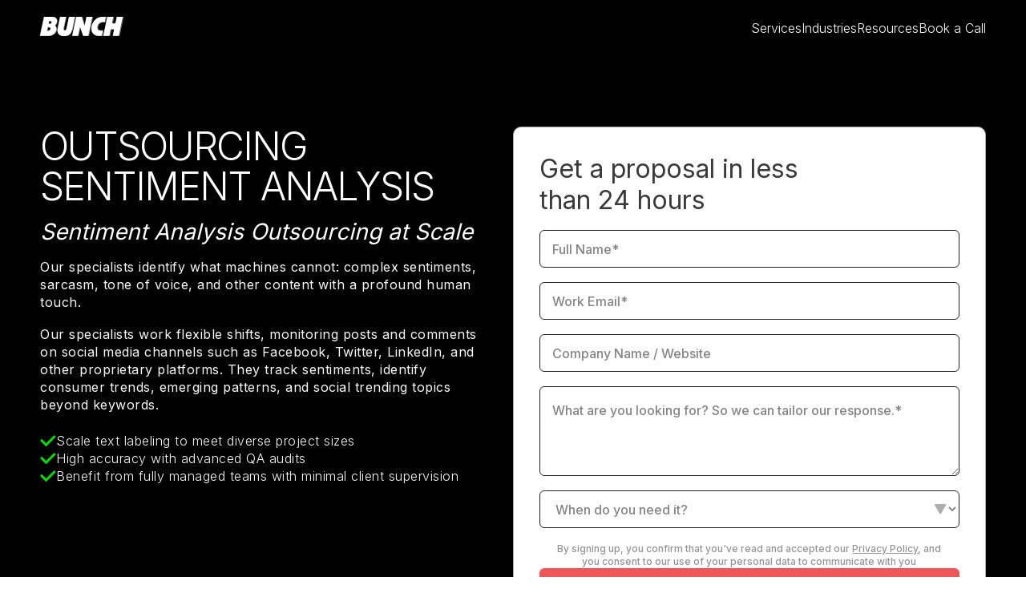

--- FILE ---
content_type: text/html; charset=utf-8
request_url: https://www.meetbunch.com/outsourcing-sentiment-analysis-opinion-mining
body_size: 24960
content:
<!DOCTYPE html><!-- Last Published: Thu Jan 15 2026 10:43:43 GMT+0000 (Coordinated Universal Time) --><html data-wf-domain="www.meetbunch.com" data-wf-page="667e54528d025e7c019eb4ae" data-wf-site="667935c65fd35387837cbaa6" lang="en"><head><meta charset="utf-8"/><title>Outsourcing Sentiment Analysis, Opinion mining Outsourcing Companies</title><meta content="Get ahead of the game and outsource your sentiment analysis and opinion mining to BUNCH. We train our specialists in your guidelines and..." name="description"/><meta content="Outsourcing Sentiment Analysis, Opinion mining Outsourcing Companies" property="og:title"/><meta content="Get ahead of the game and outsource your sentiment analysis and opinion mining to BUNCH. We train our specialists in your guidelines and..." property="og:description"/><meta content="https://cdn.prod.website-files.com/667935c65fd35387837cbaa6/6683b673b008ddf97469b3c0_Group%202222.png" property="og:image"/><meta content="Outsourcing Sentiment Analysis, Opinion mining Outsourcing Companies" property="twitter:title"/><meta content="Get ahead of the game and outsource your sentiment analysis and opinion mining to BUNCH. We train our specialists in your guidelines and..." property="twitter:description"/><meta content="https://cdn.prod.website-files.com/667935c65fd35387837cbaa6/6683b673b008ddf97469b3c0_Group%202222.png" property="twitter:image"/><meta property="og:type" content="website"/><meta content="summary_large_image" name="twitter:card"/><meta content="width=device-width, initial-scale=1" name="viewport"/><link href="https://cdn.prod.website-files.com/667935c65fd35387837cbaa6/css/bunch-5cf682.webflow.shared.84ca848d4.min.css" rel="stylesheet" type="text/css" integrity="sha384-hMqEjUZObkZmmzoLjLTGodsM6FudRwyN/h82ROvcT7lEwll1RUoED7RJ/a7CzYW/" crossorigin="anonymous"/><style>@media (min-width:992px) {html.w-mod-js:not(.w-mod-ix) [data-w-id="e292dea1-6524-0335-2fc4-caddfa94bcd9"] {opacity:0;}html.w-mod-js:not(.w-mod-ix) [data-w-id="e292dea1-6524-0335-2fc4-caddfa94bd01"] {opacity:0;}html.w-mod-js:not(.w-mod-ix) [data-w-id="f9dd33ad-f860-1d7b-4927-0d11b2406c41"] {opacity:0;}html.w-mod-js:not(.w-mod-ix) [data-w-id="01a6ae8f-2164-a074-31e5-891f9b2cf292"] {opacity:0;}html.w-mod-js:not(.w-mod-ix) [data-w-id="d6ba55e5-08da-0b5e-1d9f-c0ad5a6d3eea"] {opacity:0;}html.w-mod-js:not(.w-mod-ix) [data-w-id="d6ba55e5-08da-0b5e-1d9f-c0ad5a6d3f0c"] {opacity:0;}html.w-mod-js:not(.w-mod-ix) [data-w-id="1e0459a7-c257-0860-b8c5-a240cf9f892c"] {opacity:0;}html.w-mod-js:not(.w-mod-ix) [data-w-id="1e0459a7-c257-0860-b8c5-a240cf9f8932"] {opacity:0;}}@media (max-width:991px) and (min-width:768px) {html.w-mod-js:not(.w-mod-ix) [data-w-id="e292dea1-6524-0335-2fc4-caddfa94bcd9"] {opacity:0;}html.w-mod-js:not(.w-mod-ix) [data-w-id="e292dea1-6524-0335-2fc4-caddfa94bd01"] {opacity:0;}html.w-mod-js:not(.w-mod-ix) [data-w-id="f9dd33ad-f860-1d7b-4927-0d11b2406c41"] {opacity:0;}html.w-mod-js:not(.w-mod-ix) [data-w-id="01a6ae8f-2164-a074-31e5-891f9b2cf292"] {opacity:0;}html.w-mod-js:not(.w-mod-ix) [data-w-id="d6ba55e5-08da-0b5e-1d9f-c0ad5a6d3eea"] {opacity:0;}html.w-mod-js:not(.w-mod-ix) [data-w-id="d6ba55e5-08da-0b5e-1d9f-c0ad5a6d3f0c"] {opacity:0;}html.w-mod-js:not(.w-mod-ix) [data-w-id="1e0459a7-c257-0860-b8c5-a240cf9f892c"] {opacity:0;}html.w-mod-js:not(.w-mod-ix) [data-w-id="1e0459a7-c257-0860-b8c5-a240cf9f8932"] {opacity:0;}}</style><link href="https://fonts.googleapis.com" rel="preconnect"/><link href="https://fonts.gstatic.com" rel="preconnect" crossorigin="anonymous"/><script src="https://ajax.googleapis.com/ajax/libs/webfont/1.6.26/webfont.js" type="text/javascript"></script><script type="text/javascript">WebFont.load({  google: {    families: ["Inter:100,200,300,regular,500,600,700,800,900"]  }});</script><script type="text/javascript">!function(o,c){var n=c.documentElement,t=" w-mod-";n.className+=t+"js",("ontouchstart"in o||o.DocumentTouch&&c instanceof DocumentTouch)&&(n.className+=t+"touch")}(window,document);</script><link href="https://cdn.prod.website-files.com/667935c65fd35387837cbaa6/6679369e5c7788694863a185_32.svg" rel="shortcut icon" type="image/x-icon"/><link href="https://cdn.prod.website-files.com/667935c65fd35387837cbaa6/667936a1cf9d59b9cdf444f6_256.svg" rel="apple-touch-icon"/><link href="https://www.meetbunch.com/outsourcing-sentiment-analysis-opinion-mining" rel="canonical"/><script async="" src="https://www.googletagmanager.com/gtag/js?id=G-GD1RYHCHQW"></script><script type="text/javascript">window.dataLayer = window.dataLayer || [];function gtag(){dataLayer.push(arguments);}gtag('set', 'developer_id.dZGVlNj', true);gtag('js', new Date());gtag('config', 'G-GD1RYHCHQW');</script><link rel="icon" href="https://cdn.prod.website-files.com/667935c65fd35387837cbaa6/6965e2e1fbfc77f849cf5eea_Favico-BUNCH-96x96.png" sizes="96x96" type="image/png">
<style>
/* width */
::-webkit-scrollbar {
  width: 6px;
  background-color: white; /* Set the background color to white */
}

/* track */
::-webkit-scrollbar-track {
  border-color: rgb(180, 180, 180);
  border-radius: 0px;
}

/* thumb */
::-webkit-scrollbar-thumb {
  background: rgb(16, 16, 16);
  border-radius: 0px;
}
</style>


<style>
.logos-btn-select.w-radio.is-active-filter {
color: #FFF !important;
</style>

<style>
.letter-btn-select.w-radio.is-active-filter {
color: #FFF !important;
</style>

<style>
.search-input {
background-color: #FFF !important;
</style>



<style>
.select-field {
    position: relative;
    appearance: none; /* Removes default arrow in some browsers */
    background-image: url('https://cdn.prod.website-files.com/667935c65fd35387837cbaa6/667d9a93d21858c8a826dc6a_Polygon%202.svg');
    background-repeat: no-repeat;
    background-position: right 15px center;
    padding-right: 30px; /* Adjust padding for the custom arrow */
}
</style>

<style>

a { color: inherit; }

</style>

<!-- Hotjar Tracking Code for www.meetbunch.com -->
<script>
    (function(h,o,t,j,a,r){
        h.hj=h.hj||function(){(h.hj.q=h.hj.q||[]).push(arguments)};
        h._hjSettings={hjid:1228818,hjsv:6};
        a=o.getElementsByTagName('head')[0];
        r=o.createElement('script');r.async=1;
        r.src=t+h._hjSettings.hjid+j+h._hjSettings.hjsv;
        a.appendChild(r);
    })(window,document,'https://static.hotjar.com/c/hotjar-','.js?sv=');
</script></head><body><div class="page-wrapper"><div data-w-id="5b6700bf-e4b8-26f6-55fe-c1f2b20011c7" data-animation="over-left" data-collapse="medium" data-duration="400" data-easing="ease" data-easing2="ease" role="banner" class="navbar w-nav"><div class="w-embed"><style>
@media (max-width: 991px) {
    .Nav-menu-wrapper {
        height: 100vh !important;
    }
}
</style></div><div class="container"><div class="paddings-global"><div class="navbar-wrapper"><a aria-label="homepage" href="/" class="brand w-nav-brand"><div class="bunch-logo-org-wrapper"><svg xmlns="http://www.w3.org/2000/svg" width="100%" viewBox="0 0 100 23" fill="none" class="bunch-logo-org"><path d="M0.00585803 22.4519C-0.0283936 22.6232 0.0914872 22.7773 0.262746 22.7773H7.19871L10.0758 22.743C14.2717 22.743 18.6559 20.2255 19.5293 16.0468L19.5464 16.0126C19.9403 14.1287 19.5978 12.3305 17.9195 10.3097C19.2039 9.1965 21.4132 5.87409 19.7691 2.65444C18.8614 0.839097 17.1659 0.0341797 14.2374 0.0341797H4.95522C4.83534 0.0341797 4.71546 0.119811 4.69834 0.239692L0.00585803 22.4519ZM9.32231 12.3305H9.9731C13.4154 12.3305 13.7922 16.4579 8.92842 16.6805H8.36327L9.32231 12.3305ZM10.8294 4.89792H11.7713C15.0252 4.89792 14.4601 8.42584 11.3432 8.42584C11.2747 8.42584 10.4355 8.42584 10.0758 8.44297L10.8294 4.89792Z" fill="currentColor"></path><path d="M77.6891 6.09688L78.905 0.3426C78.9393 0.171342 78.8194 0.0172105 78.6482 0.0172105H76.8842C75.771 0.0172105 73.6817 -0.0170422 71.8321 0.42823C69.4173 0.993382 67.2081 2.26069 65.5298 4.07603C63.7487 6.01125 62.43 8.58013 61.8306 11.3545L61.8135 11.4401C61.2826 14.1974 61.5737 16.7834 62.5841 18.7186C63.5432 20.534 65.1873 21.767 67.4479 22.3664C68.6467 22.6576 69.8797 22.7946 71.1128 22.7775C71.4211 22.7775 72.0205 22.7775 72.363 22.7775H73.8529H73.9043H73.9214C74.0413 22.7775 74.1612 22.6918 74.1783 22.5719C74.3838 21.6471 75.1716 17.9137 75.3942 16.8005C75.4285 16.6293 75.3086 16.4751 75.1374 16.4751H73.3734C71.2498 16.4751 69.8112 16.1326 69.2632 15.0879C68.8008 14.2145 68.698 12.8616 68.9549 11.3888C69.6742 8.06635 72.1917 6.31952 75.0517 6.31952H77.4151C77.5521 6.30239 77.6549 6.21676 77.6891 6.09688Z" fill="currentColor"></path><path d="M53.3523 11.0462L55.6301 0.222634C55.6643 0.102753 55.7671 0.0171269 55.8869 0.0171269H62.429C62.6003 0.0171269 62.7202 0.171258 62.6859 0.342517L57.9934 22.5719C57.9592 22.6917 57.8564 22.7774 57.7365 22.7774H51.8452C51.7254 22.7774 51.6226 22.7089 51.5884 22.589L47.9406 11.8682L45.6799 22.5547C45.6457 22.6746 45.5429 22.7602 45.4231 22.7602H38.8467C38.6755 22.7602 38.5556 22.6061 38.5898 22.4348L43.2823 0.205507C43.3166 0.0856261 43.4193 0 43.5392 0H49.9614C50.0813 0 50.184 0.0856302 50.2183 0.188385L53.3523 11.0462Z" fill="currentColor"></path><path d="M86.2861 7.87789H90.3278L91.9547 0.222634C91.989 0.102753 92.0917 0.0171269 92.2116 0.0171269H98.9934C99.1647 0.0171269 99.2846 0.171258 99.2503 0.342517L94.5579 22.5719C94.5236 22.6917 94.4209 22.7774 94.301 22.7774H87.5191C87.3479 22.7774 87.228 22.6232 87.2622 22.452L88.855 14.8652H84.8475L83.2206 22.5547C83.1863 22.6746 83.0835 22.7602 82.9637 22.7602H76.1133C75.9421 22.7602 75.8222 22.6061 75.8564 22.4348L80.5489 0.205507C80.5832 0.0856261 80.6859 0 80.8058 0H87.6219C87.7932 0 87.913 0.154132 87.8788 0.32539L86.2861 7.87789Z" fill="currentColor"></path><path d="M28.9311 23.0005C27.9378 23.0005 26.9959 22.9148 26.1567 22.7436C25.3176 22.5723 24.5812 22.2983 23.9304 21.9558C22.6288 21.2707 21.7212 20.1918 21.2416 18.7532C20.745 17.2976 20.745 15.3795 21.2416 13.0846L23.9646 0.223085C23.9989 0.103204 24.1016 0.0175781 24.2215 0.0175781H30.8321C31.0034 0.0175781 31.1232 0.17171 31.089 0.342968L28.4687 12.7078C28.2975 13.5299 28.1947 14.1978 28.1947 14.6944V14.7458C28.1947 15.6192 28.8969 16.3042 29.7532 16.3042C30.2156 16.3042 30.6437 16.0987 30.9349 15.7562C30.9691 15.722 31.0376 15.6535 31.1232 15.4993C31.4315 15.0198 31.7055 14.1293 31.9795 12.7935L34.634 0.223085C34.6683 0.103204 34.771 0.0175781 34.8909 0.0175781H41.5186C41.6899 0.0175781 41.8098 0.17171 41.7755 0.342968L39.0868 12.999C38.8299 14.1806 38.5558 15.2767 38.2305 16.2529C37.9051 17.2119 37.5283 18.0682 37.1173 18.7875C36.3124 20.2432 35.2506 21.3221 33.949 21.99C32.6646 22.6579 30.9691 23.0005 28.9311 23.0005Z" fill="currentColor"></path></svg></div><div class="bunch-logo-lottie" data-w-id="837d3fcd-1e4f-6d5c-6061-1a2108956897" data-animation-type="lottie" data-src="https://cdn.prod.website-files.com/667935c65fd35387837cbaa6/667fef51fb6bcd14f1ee2f84_BUNCH%20Stroke%20Line.json" data-loop="0" data-direction="1" data-autoplay="1" data-is-ix2-target="0" data-renderer="svg" data-default-duration="1.21" data-duration="0"></div></a><div class="hamburger-menu w-nav-button"><div class="hamb-line-wrapper"><div class="hamb-line _1"></div><div class="hamb-line _2"></div><div class="hamb-line _3"></div></div></div></div><nav role="navigation" class="nav-menu-wrapper w-nav-menu"><div class="nav-menu-stretch"><div class="nav-menu"><div data-delay="400" data-hover="true" data-w-id="5b6700bf-e4b8-26f6-55fe-c1f2b20011db" class="nav-dropdown w-dropdown"><div class="nav-dropdown-toggle w-dropdown-toggle"><div class="nav-link-text">Services</div><div class="arrow-wrapper"><div class="dropdown-arrow w-embed"><svg width="9" height="13" viewBox="0 0 9 13" fill="none" xmlns="http://www.w3.org/2000/svg">
<path d="M0.5 11.9818V1.01825C0.5 0.602903 0.977068 0.368643 1.30572 0.622604L8.39976 6.10436C8.65879 6.30452 8.65879 6.69548 8.39976 6.89564L1.30572 12.3774C0.977068 12.6314 0.5 12.3971 0.5 11.9818Z" fill="currentColor"/>
</svg></div></div></div><nav class="dropdown-menu _1 w-dropdown-list"><div class="dropdown-content _1"><div class="dropdown-diamond _1 w-embed"><svg width="49" height="49" viewBox="0 0 49 49" fill="none" xmlns="http://www.w3.org/2000/svg">
<rect x="24.1526" width="34.1569" height="34.1569" transform="rotate(45 24.1526 0)" fill="white"/>
</svg></div><div class="services-1"><div class="services-title-wrapper"><div class="service-title">DATA LABELING</div></div><div class="service-items"><a href="/data-annotation-services" class="service-item w-inline-block"><div class="service-icon"><svg xmlns="http://www.w3.org/2000/svg" width="100%" viewBox="0 0 20 20" fill="none" class="service-icon-svg"><g clip-path="url(#clip0_2261_674)"><ellipse cx="2.34258" cy="16.1467" rx="1.34258" ry="1.33129" stroke="#F05657"></ellipse><ellipse cx="2.34258" cy="9.73949" rx="1.34258" ry="1.33129" stroke="#F05657"></ellipse><ellipse cx="17.294" cy="16.1467" rx="1.34258" ry="1.33129" stroke="#F05657"></ellipse><ellipse cx="17.294" cy="9.73949" rx="1.34258" ry="1.33129" stroke="#F05657"></ellipse><path d="M3.68506 16.1719L15.8225 16.1901" stroke="#F05657"></path><path d="M3.68506 9.76373L15.8225 9.78192" stroke="#F05657"></path><ellipse cx="9.6657" cy="9.73949" rx="1.34258" ry="1.33129" fill="white" stroke="#F05657"></ellipse><ellipse cx="2.34258" cy="3.33129" rx="1.34258" ry="1.33129" stroke="#F05657"></ellipse><ellipse cx="17.294" cy="3.33129" rx="1.34258" ry="1.33129" stroke="#F05657"></ellipse><path d="M3.68506 3.35552L15.8225 3.37371" stroke="#F05657"></path></g><defs><clipPath id="clip0_2261_674"><rect width="20" height="20" fill="white"></rect></clipPath></defs></svg></div><div class="service-text-wrapper"><div class="service-text">Data Annotation for AI </div></div></a><a href="/data-entry" class="service-item w-inline-block"><div class="service-icon"><svg xmlns="http://www.w3.org/2000/svg" width="100%" viewBox="0 0 20 20" fill="none" class="service-icon-svg"><circle cx="9.5" cy="9.5" r="8.5" stroke="#F05657"></circle><path d="M6 8L13.9556 8" stroke="#F05657"></path><path d="M6 11L12 11" stroke="#F05657"></path></svg></div><div class="service-text-wrapper"><div class="service-text">Data Entry</div></div></a><a href="/outsourcing-image-annotation" class="service-item w-inline-block"><div class="service-icon"><svg xmlns="http://www.w3.org/2000/svg" width="100%" viewBox="0 0 20 20" fill="none" class="service-icon-svg"><g clip-path="url(#clip0_2261_530)"><ellipse cx="2.44238" cy="2.43026" rx="1.44238" ry="1.43026" stroke="#F05657"></ellipse><ellipse cx="2.44238" cy="7.34725" rx="1.44238" ry="1.43026" stroke="#F05657"></ellipse><ellipse cx="7.35938" cy="2.43026" rx="1.44238" ry="1.43026" stroke="#F05657"></ellipse><ellipse cx="7.35938" cy="7.34725" rx="1.44238" ry="1.43026" stroke="#F05657"></ellipse><ellipse cx="12.277" cy="2.43026" rx="1.44238" ry="1.43026" stroke="#F05657"></ellipse><ellipse cx="12.277" cy="7.34725" rx="1.44238" ry="1.43026" stroke="#F05657"></ellipse><ellipse cx="17.1939" cy="2.43026" rx="1.44238" ry="1.43026" stroke="#F05657"></ellipse><ellipse cx="17.1939" cy="7.34725" rx="1.44238" ry="1.43026" stroke="#F05657"></ellipse><ellipse cx="2.44238" cy="12.2642" rx="1.44238" ry="1.43026" stroke="#F05657"></ellipse><ellipse cx="7.35938" cy="12.2642" rx="1.44238" ry="1.43026" stroke="#F05657"></ellipse><ellipse cx="12.277" cy="12.2642" rx="1.44238" ry="1.43026" stroke="#F05657"></ellipse><ellipse cx="17.1939" cy="12.2642" rx="1.44238" ry="1.43026" stroke="#F05657"></ellipse><ellipse cx="2.44238" cy="17.1822" rx="1.44238" ry="1.43026" stroke="#F05657"></ellipse><ellipse cx="7.35938" cy="17.1822" rx="1.44238" ry="1.43026" stroke="#F05657"></ellipse><ellipse cx="12.277" cy="17.1822" rx="1.44238" ry="1.43026" stroke="#F05657"></ellipse><ellipse cx="17.1939" cy="17.1822" rx="1.44238" ry="1.43026" stroke="#F05657"></ellipse></g><defs><clipPath id="clip0_2261_530"><rect width="20" height="20" fill="white"></rect></clipPath></defs></svg></div><div class="service-text-wrapper"><div class="service-text">Image Annotation</div></div></a><a href="/semantic-image-segmentation-services" class="service-item w-inline-block"><div class="service-icon"><svg xmlns="http://www.w3.org/2000/svg" width="100%" viewBox="0 0 20 20" fill="none" class="service-icon-svg"><ellipse cx="2.34258" cy="16.1467" rx="1.34258" ry="1.33129" stroke="#F05657"></ellipse><ellipse cx="2.34258" cy="9.73949" rx="1.34258" ry="1.33129" stroke="#F05657"></ellipse><ellipse cx="17.294" cy="16.1467" rx="1.34258" ry="1.33129" stroke="#F05657"></ellipse><ellipse cx="17.294" cy="9.73949" rx="1.34258" ry="1.33129" stroke="#F05657"></ellipse><path d="M3.68512 16.1719L15.8226 16.1901" stroke="#F05657"></path><path d="M3.68512 9.76373L15.8226 9.78192" stroke="#F05657"></path><ellipse cx="9.6657" cy="9.73949" rx="1.34258" ry="1.33129" fill="white" stroke="#F05657"></ellipse><ellipse cx="2.34258" cy="3.33129" rx="1.34258" ry="1.33129" stroke="#F05657"></ellipse><ellipse cx="17.294" cy="3.33129" rx="1.34258" ry="1.33129" stroke="#F05657"></ellipse><path d="M3.68512 3.35552L15.8226 3.37371" stroke="#F05657"></path></svg></div><div class="service-text-wrapper"><div class="service-text">Semantic Image Segmentation</div></div></a><a href="/data-labeling-outsourcing" class="service-item w-inline-block"><div class="service-icon"><svg xmlns="http://www.w3.org/2000/svg" width="100%" viewBox="0 0 20 20" fill="none" class="service-icon-svg"><g clip-path="url(#clip0_2261_674)"><ellipse cx="2.34258" cy="16.1467" rx="1.34258" ry="1.33129" stroke="#F05657"></ellipse><ellipse cx="2.34258" cy="9.73949" rx="1.34258" ry="1.33129" stroke="#F05657"></ellipse><ellipse cx="17.294" cy="16.1467" rx="1.34258" ry="1.33129" stroke="#F05657"></ellipse><ellipse cx="17.294" cy="9.73949" rx="1.34258" ry="1.33129" stroke="#F05657"></ellipse><path d="M3.68506 16.1719L15.8225 16.1901" stroke="#F05657"></path><path d="M3.68506 9.76373L15.8225 9.78192" stroke="#F05657"></path><ellipse cx="9.6657" cy="9.73949" rx="1.34258" ry="1.33129" fill="white" stroke="#F05657"></ellipse><ellipse cx="2.34258" cy="3.33129" rx="1.34258" ry="1.33129" stroke="#F05657"></ellipse><ellipse cx="17.294" cy="3.33129" rx="1.34258" ry="1.33129" stroke="#F05657"></ellipse><path d="M3.68506 3.35552L15.8225 3.37371" stroke="#F05657"></path></g><defs><clipPath id="clip0_2261_674"><rect width="20" height="20" fill="white"></rect></clipPath></defs></svg></div><div class="service-text-wrapper"><div class="service-text">Data Labeling for AI</div></div></a><a href="/audio-transcription-services" class="service-item w-inline-block"><div class="service-icon"><svg xmlns="http://www.w3.org/2000/svg" width="100%" viewBox="0 0 20 20" fill="none" class="service-icon-svg"><ellipse cx="2.34258" cy="16.1467" rx="1.34258" ry="1.33129" stroke="#F05657"></ellipse><ellipse cx="2.34258" cy="9.73949" rx="1.34258" ry="1.33129" stroke="#F05657"></ellipse><ellipse cx="17.294" cy="16.1467" rx="1.34258" ry="1.33129" stroke="#F05657"></ellipse><ellipse cx="17.294" cy="9.73949" rx="1.34258" ry="1.33129" stroke="#F05657"></ellipse><path d="M7 16L12.9667 16" stroke="#F05657" stroke-dasharray="3 3"></path><path d="M7 10L12.9667 10" stroke="#F05657" stroke-dasharray="3 3"></path><ellipse cx="2.34258" cy="3.33129" rx="1.34258" ry="1.33129" stroke="#F05657"></ellipse><ellipse cx="17.294" cy="3.33129" rx="1.34258" ry="1.33129" stroke="#F05657"></ellipse><path d="M7 3L12.9667 3" stroke="#F05657" stroke-dasharray="3 3"></path></svg></div><div class="service-text-wrapper"><div class="service-text">Audio Transcription</div></div></a><a href="/text-annotation-services" class="service-item w-inline-block"><div class="service-icon"><svg xmlns="http://www.w3.org/2000/svg" width="100%" viewBox="0 0 20 20" fill="none" class="service-icon-svg"><g clip-path="url(#clip0_2261_654)"><path d="M2.52427 15.7621V3.875" stroke="#F05657"></path><path d="M15.7687 17.109H3.8678" stroke="#F05657"></path><path d="M17.112 3.875V15.7621" stroke="#F05657"></path><path d="M3.8678 2.52793H15.7687" stroke="#F05657"></path><path fill-rule="evenodd" clip-rule="evenodd" d="M18.6365 2.52821C18.6365 3.37177 17.954 4.05642 17.1118 4.05642C16.2702 4.05642 15.5878 3.37177 15.5878 2.52821C15.5878 1.68465 16.2702 1 17.1118 1C17.954 1 18.6365 1.68465 18.6365 2.52821Z" stroke="#F05657"></path><path fill-rule="evenodd" clip-rule="evenodd" d="M18.6365 17.1093C18.6365 17.9528 17.954 18.6375 17.1118 18.6375C16.2702 18.6375 15.5878 17.9528 15.5878 17.1093C15.5878 16.2657 16.2702 15.5811 17.1118 15.5811C17.954 15.5811 18.6365 16.2657 18.6365 17.1093Z" stroke="#F05657"></path><path fill-rule="evenodd" clip-rule="evenodd" d="M4.04871 2.52821C4.04871 3.37177 3.36627 4.05642 2.52404 4.05642C1.68243 4.05642 1 3.37177 1 2.52821C1 1.68465 1.68243 1 2.52404 1C3.36627 1 4.04871 1.68465 4.04871 2.52821Z" stroke="#F05657"></path><path fill-rule="evenodd" clip-rule="evenodd" d="M4.04871 17.1093C4.04871 17.9528 3.36627 18.6375 2.52404 18.6375C1.68243 18.6375 1 17.9528 1 17.1093C1 16.2657 1.68243 15.5811 2.52404 15.5811C3.36627 15.5811 4.04871 16.2657 4.04871 17.1093Z" stroke="#F05657"></path><path d="M9.5 14V8H13H6" stroke="#F05657"></path></g><defs><clipPath id="clip0_2261_654"><rect width="20" height="20" fill="white"></rect></clipPath></defs></svg></div><div class="service-text-wrapper"><div class="service-text">Text Annotation</div></div></a><a href="/video-annotation-outsourcing" class="service-item w-inline-block"><div class="service-icon"><svg xmlns="http://www.w3.org/2000/svg" width="100%" viewBox="0 0 20 20" fill="none" class="service-icon-svg"><g clip-path="url(#clip0_2261_840)"><path d="M2.52427 15.7621V3.875" stroke="#F05657"></path><path d="M15.7687 17.109H3.8678" stroke="#F05657"></path><path d="M17.112 3.875V15.7621" stroke="#F05657"></path><path d="M3.8678 2.52793H15.7687" stroke="#F05657"></path><path fill-rule="evenodd" clip-rule="evenodd" d="M18.6365 2.52821C18.6365 3.37177 17.954 4.05642 17.1118 4.05642C16.2702 4.05642 15.5878 3.37177 15.5878 2.52821C15.5878 1.68465 16.2702 1 17.1118 1C17.954 1 18.6365 1.68465 18.6365 2.52821Z" stroke="#F05657"></path><path fill-rule="evenodd" clip-rule="evenodd" d="M18.6365 17.1093C18.6365 17.9528 17.954 18.6375 17.1118 18.6375C16.2702 18.6375 15.5878 17.9528 15.5878 17.1093C15.5878 16.2657 16.2702 15.5811 17.1118 15.5811C17.954 15.5811 18.6365 16.2657 18.6365 17.1093Z" stroke="#F05657"></path><path fill-rule="evenodd" clip-rule="evenodd" d="M4.04871 2.52821C4.04871 3.37177 3.36627 4.05642 2.52404 4.05642C1.68243 4.05642 1 3.37177 1 2.52821C1 1.68465 1.68243 1 2.52404 1C3.36627 1 4.04871 1.68465 4.04871 2.52821Z" stroke="#F05657"></path><path fill-rule="evenodd" clip-rule="evenodd" d="M4.04871 17.1093C4.04871 17.9528 3.36627 18.6375 2.52404 18.6375C1.68243 18.6375 1 17.9528 1 17.1093C1 16.2657 1.68243 15.5811 2.52404 15.5811C3.36627 15.5811 4.04871 16.2657 4.04871 17.1093Z" stroke="#F05657"></path><path d="M8 12V7L12 9.5L8 12Z" fill="#F05657" stroke="#F05657" stroke-linejoin="round"></path></g><defs><clipPath id="clip0_2261_840"><rect width="20" height="20" fill="white"></rect></clipPath></defs></svg></div><div class="service-text-wrapper"><div class="service-text">Video Annotation</div></div></a></div></div><div class="services-1"><div class="services-title-wrapper"><div class="service-title">COMMUNITY AND SUPPORT</div></div><div class="service-items"><a href="/customer-support-outsourcing" class="service-item w-inline-block"><div class="service-icon"><svg xmlns="http://www.w3.org/2000/svg" width="100%" viewBox="0 0 20 20" fill="none" class="service-icon-svg"><g clip-path="url(#clip0_2261_674)"><ellipse cx="2.34258" cy="16.1467" rx="1.34258" ry="1.33129" stroke="#F05657"></ellipse><ellipse cx="2.34258" cy="9.73949" rx="1.34258" ry="1.33129" stroke="#F05657"></ellipse><ellipse cx="17.294" cy="16.1467" rx="1.34258" ry="1.33129" stroke="#F05657"></ellipse><ellipse cx="17.294" cy="9.73949" rx="1.34258" ry="1.33129" stroke="#F05657"></ellipse><path d="M3.68506 16.1719L15.8225 16.1901" stroke="#F05657"></path><path d="M3.68506 9.76373L15.8225 9.78192" stroke="#F05657"></path><ellipse cx="9.6657" cy="9.73949" rx="1.34258" ry="1.33129" fill="white" stroke="#F05657"></ellipse><ellipse cx="2.34258" cy="3.33129" rx="1.34258" ry="1.33129" stroke="#F05657"></ellipse><ellipse cx="17.294" cy="3.33129" rx="1.34258" ry="1.33129" stroke="#F05657"></ellipse><path d="M3.68506 3.35552L15.8225 3.37371" stroke="#F05657"></path></g><defs><clipPath id="clip0_2261_674"><rect width="20" height="20" fill="white"></rect></clipPath></defs></svg></div><div class="service-text-wrapper"><div class="service-text">Customer Support</div></div></a><a href="/kyc-know-your-customer-outsourcing" class="service-item w-inline-block"><div class="service-icon"><svg xmlns="http://www.w3.org/2000/svg" width="100%" viewBox="0 0 19 19" fill="none" class="service-icon-svg"><path d="M4 9.5C4 8.77773 4.14226 8.06253 4.41866 7.39524C4.69506 6.72795 5.10019 6.12163 5.61091 5.61091C6.12163 5.10019 6.72795 4.69506 7.39524 4.41866C8.06253 4.14226 8.77773 4 9.5 4C10.2223 4 10.9375 4.14226 11.6048 4.41866C12.2721 4.69506 12.8784 5.10019 13.3891 5.61091C13.8998 6.12163 14.3049 6.72795 14.5813 7.39524C14.8577 8.06253 15 8.77773 15 9.5" stroke="#F05657"></path><circle cx="9.5" cy="9.5" r="8.5" stroke="#F05657"></circle><path d="M8.00006 9.51312C7.99651 9.11531 8.15113 8.73238 8.42991 8.44858C8.70869 8.16477 9.08879 8.00334 9.4866 7.99978C9.88441 7.99623 10.2673 8.15085 10.5511 8.42963C10.835 8.70841 10.9964 9.08852 10.9999 9.48633" stroke="#F05657"></path></svg></div><div class="service-text-wrapper"><div class="service-text">Know Your Customer (KYC)</div></div></a><a href="/outsourcing-customer-service-support-for-ecommerce" class="service-item w-inline-block"><div class="service-icon"><svg xmlns="http://www.w3.org/2000/svg" width="100%" viewBox="0 0 20 20" fill="none" class="service-icon-svg"><circle cx="9.5" cy="9.5" r="8.5" stroke="#F05657"></circle><path fill-rule="evenodd" clip-rule="evenodd" d="M8.04871 9.52821C8.04871 10.3718 7.36627 11.0564 6.52404 11.0564C5.68243 11.0564 5 10.3718 5 9.52821C5 8.68465 5.68243 8 6.52404 8C7.36627 8 8.04871 8.68465 8.04871 9.52821Z" stroke="#F05657"></path><path fill-rule="evenodd" clip-rule="evenodd" d="M11.0487 12.5282C11.0487 13.3718 10.3663 14.0564 9.52404 14.0564C8.68243 14.0564 8 13.3718 8 12.5282C8 11.6846 8.68243 11 9.52404 11C10.3663 11 11.0487 11.6846 11.0487 12.5282Z" stroke="#F05657"></path><path fill-rule="evenodd" clip-rule="evenodd" d="M14.0487 9.52821C14.0487 10.3718 13.3663 11.0564 12.524 11.0564C11.6824 11.0564 11 10.3718 11 9.52821C11 8.68465 11.6824 8 12.524 8C13.3663 8 14.0487 8.68465 14.0487 9.52821Z" stroke="#F05657"></path><path fill-rule="evenodd" clip-rule="evenodd" d="M11.0487 6.52821C11.0487 7.37177 10.3663 8.05642 9.52404 8.05642C8.68243 8.05642 8 7.37177 8 6.52821C8 5.68465 8.68243 5 9.52404 5C10.3663 5 11.0487 5.68465 11.0487 6.52821Z" stroke="#F05657"></path></svg></div><div class="service-text-wrapper"><div class="service-text">Ecommerce Customer Support</div></div></a><a href="/blockchain-customer-support-outsourcing" class="service-item w-inline-block"><div class="service-icon"><svg xmlns="http://www.w3.org/2000/svg" width="100%" viewBox="0 0 20 20" fill="none" class="service-icon-svg"><g clip-path="url(#clip0_2261_886)"><path d="M2.52427 15.7621V3.875" stroke="#F05657"></path><path d="M15.7687 17.109H3.8678" stroke="#F05657"></path><path d="M17.112 3.875V15.7621" stroke="#F05657"></path><path d="M3.8678 2.52793H15.7687" stroke="#F05657"></path><path fill-rule="evenodd" clip-rule="evenodd" d="M18.6365 2.52821C18.6365 3.37177 17.954 4.05642 17.1118 4.05642C16.2702 4.05642 15.5878 3.37177 15.5878 2.52821C15.5878 1.68465 16.2702 1 17.1118 1C17.954 1 18.6365 1.68465 18.6365 2.52821Z" stroke="#F05657"></path><path fill-rule="evenodd" clip-rule="evenodd" d="M18.6365 17.1093C18.6365 17.9528 17.954 18.6375 17.1118 18.6375C16.2702 18.6375 15.5878 17.9528 15.5878 17.1093C15.5878 16.2657 16.2702 15.5811 17.1118 15.5811C17.954 15.5811 18.6365 16.2657 18.6365 17.1093Z" stroke="#F05657"></path><path fill-rule="evenodd" clip-rule="evenodd" d="M4.04871 2.52821C4.04871 3.37177 3.36627 4.05642 2.52404 4.05642C1.68243 4.05642 1 3.37177 1 2.52821C1 1.68465 1.68243 1 2.52404 1C3.36627 1 4.04871 1.68465 4.04871 2.52821Z" stroke="#F05657"></path><path fill-rule="evenodd" clip-rule="evenodd" d="M4.04871 17.1093C4.04871 17.9528 3.36627 18.6375 2.52404 18.6375C1.68243 18.6375 1 17.9528 1 17.1093C1 16.2657 1.68243 15.5811 2.52404 15.5811C3.36627 15.5811 4.04871 16.2657 4.04871 17.1093Z" stroke="#F05657"></path><path d="M3.5 16L8.67829 10.8217M16 3.5L10.8654 8.82552M3.5 3.5L8.82552 8.82552M16 16L11.2903 11.2903" stroke="#F05657"></path><path d="M10.777 9.3705L11.1655 9.05574C11.2895 9.2088 11.3821 9.38478 11.4381 9.57364C11.4941 9.76249 11.5124 9.96053 11.4918 10.1564C11.4713 10.3523 11.4123 10.5423 11.3184 10.7154C11.2244 10.8886 11.0973 11.0415 10.9443 11.1655M10.777 9.3705L10.9443 11.1655M10.777 9.3705L11.1655 9.05574C11.0415 8.90269 10.8886 8.77556 10.7154 8.68161L10.4836 9.10875L10.7154 8.6816C10.5423 8.58765 10.3523 8.52872 10.1564 8.50818C9.96053 8.48764 9.76249 8.50588 9.57364 8.56187C9.38478 8.61786 9.2088 8.7105 9.05574 8.8345C8.90269 8.95851 8.77556 9.11144 8.6816 9.28457C8.58765 9.45771 8.52872 9.64765 8.50818 9.84356C8.48764 10.0395 8.50588 10.2375 8.56187 10.4264C8.61786 10.6152 8.7105 10.7912 8.8345 10.9443C8.95851 11.0973 9.11144 11.2244 9.28457 11.3184C9.45771 11.4123 9.64765 11.4713 9.84356 11.4918C10.0395 11.5124 10.2375 11.4941 10.4264 11.4381C10.6152 11.3821 10.7912 11.2895 10.9443 11.1655M10.777 9.3705L10.6295 10.777L10.9443 11.1655" stroke="#F05657" stroke-miterlimit="4.13357"></path></g><defs><clipPath id="clip0_2261_886"><rect width="20" height="20" fill="white"></rect></clipPath></defs></svg></div><div class="service-text-wrapper"><div class="service-text">Crypto Customer Support</div></div></a><a href="/community-management-outsourcing" class="service-item w-inline-block"><div class="service-icon"><svg xmlns="http://www.w3.org/2000/svg" width="100%" viewBox="0 0 20 20" fill="none" class="service-icon-svg"><circle cx="9.5" cy="9.5" r="8.5" stroke="#F05657"></circle><path d="M6 8L13.9556 8" stroke="#F05657"></path><path d="M6 11L12 11" stroke="#F05657"></path></svg></div><div class="service-text-wrapper"><div class="service-text">Crypto Community Management</div></div></a><a href="/outsourcing-customer-service-support-for-saas" class="service-item w-inline-block"><div class="service-icon"><svg xmlns="http://www.w3.org/2000/svg" width="100%" viewBox="0 0 20 20" fill="none" class="service-icon-svg"><circle cx="9.5" cy="9.5" r="8.5" stroke="#F05657"></circle><path fill-rule="evenodd" clip-rule="evenodd" d="M8.04871 9.52821C8.04871 10.3718 7.36627 11.0564 6.52404 11.0564C5.68243 11.0564 5 10.3718 5 9.52821C5 8.68465 5.68243 8 6.52404 8C7.36627 8 8.04871 8.68465 8.04871 9.52821Z" stroke="#F05657"></path><path fill-rule="evenodd" clip-rule="evenodd" d="M14.0487 9.52821C14.0487 10.3718 13.3663 11.0564 12.524 11.0564C11.6824 11.0564 11 10.3718 11 9.52821C11 8.68465 11.6824 8 12.524 8C13.3663 8 14.0487 8.68465 14.0487 9.52821Z" stroke="#F05657"></path></svg></div><div class="service-text-wrapper"><div class="service-text">SaaS Customer Support</div></div></a><a href="/outsourcing-telegram-community-moderation" class="service-item w-inline-block"><div class="service-icon"><svg xmlns="http://www.w3.org/2000/svg" width="100%" viewBox="0 0 20 20" fill="none" class="service-icon-svg"><g clip-path="url(#clip0_2261_597)"><path d="M2.52427 15.7621V3.875" stroke="#F05657"></path><path d="M15.7687 17.109H3.8678" stroke="#F05657"></path><path d="M17.112 3.875V15.7621" stroke="#F05657"></path><path d="M3.8678 2.52793H15.7687" stroke="#F05657"></path><path fill-rule="evenodd" clip-rule="evenodd" d="M18.6365 2.52821C18.6365 3.37177 17.954 4.05642 17.1118 4.05642C16.2702 4.05642 15.5878 3.37177 15.5878 2.52821C15.5878 1.68465 16.2702 1 17.1118 1C17.954 1 18.6365 1.68465 18.6365 2.52821Z" stroke="#F05657"></path><path fill-rule="evenodd" clip-rule="evenodd" d="M18.6365 17.1093C18.6365 17.9528 17.954 18.6375 17.1118 18.6375C16.2702 18.6375 15.5878 17.9528 15.5878 17.1093C15.5878 16.2657 16.2702 15.5811 17.1118 15.5811C17.954 15.5811 18.6365 16.2657 18.6365 17.1093Z" stroke="#F05657"></path><path fill-rule="evenodd" clip-rule="evenodd" d="M4.04871 2.52821C4.04871 3.37177 3.36627 4.05642 2.52404 4.05642C1.68243 4.05642 1 3.37177 1 2.52821C1 1.68465 1.68243 1 2.52404 1C3.36627 1 4.04871 1.68465 4.04871 2.52821Z" stroke="#F05657"></path><path fill-rule="evenodd" clip-rule="evenodd" d="M4.04871 17.1093C4.04871 17.9528 3.36627 18.6375 2.52404 18.6375C1.68243 18.6375 1 17.9528 1 17.1093C1 16.2657 1.68243 15.5811 2.52404 15.5811C3.36627 15.5811 4.04871 16.2657 4.04871 17.1093Z" stroke="#F05657"></path><path d="M6 8L13.9556 8" stroke="#F05657"></path><path d="M6 11L12 11" stroke="#F05657"></path></g><defs><clipPath id="clip0_2261_597"><rect width="20" height="20" fill="white"></rect></clipPath></defs></svg></div><div class="service-text-wrapper"><div class="service-text">Telegram Community Moderation</div></div></a></div></div><div class="services-1"><div class="services-title-wrapper"><div class="service-title">CONTENT MODERATION, TRUST &amp; SAFETY</div></div><div class="service-items"><a href="/content-moderation-outsourcing" class="service-item w-inline-block"><div class="service-icon"><svg xmlns="http://www.w3.org/2000/svg" width="100%" viewBox="0 0 20 20" fill="none" class="service-icon-svg"><g clip-path="url(#clip0_2261_674)"><ellipse cx="2.34258" cy="16.1467" rx="1.34258" ry="1.33129" stroke="#F05657"></ellipse><ellipse cx="2.34258" cy="9.73949" rx="1.34258" ry="1.33129" stroke="#F05657"></ellipse><ellipse cx="17.294" cy="16.1467" rx="1.34258" ry="1.33129" stroke="#F05657"></ellipse><ellipse cx="17.294" cy="9.73949" rx="1.34258" ry="1.33129" stroke="#F05657"></ellipse><path d="M3.68506 16.1719L15.8225 16.1901" stroke="#F05657"></path><path d="M3.68506 9.76373L15.8225 9.78192" stroke="#F05657"></path><ellipse cx="9.6657" cy="9.73949" rx="1.34258" ry="1.33129" fill="white" stroke="#F05657"></ellipse><ellipse cx="2.34258" cy="3.33129" rx="1.34258" ry="1.33129" stroke="#F05657"></ellipse><ellipse cx="17.294" cy="3.33129" rx="1.34258" ry="1.33129" stroke="#F05657"></ellipse><path d="M3.68506 3.35552L15.8225 3.37371" stroke="#F05657"></path></g><defs><clipPath id="clip0_2261_674"><rect width="20" height="20" fill="white"></rect></clipPath></defs></svg></div><div class="service-text-wrapper"><div class="service-text">Content Moderation</div></div></a><a href="/social-media-moderation-services" class="service-item w-inline-block"><div class="service-icon"><svg xmlns="http://www.w3.org/2000/svg" width="100%" viewBox="0 0 20 20" fill="none" class="service-icon-svg"><path d="M6.00302 9.64561C6.04057 10.5449 6.42314 11.3952 7.07127 12.0198C7.7194 12.6444 8.58325 12.9953 9.48334 12.9996C10.3834 13.0039 11.2506 12.6612 11.9046 12.0428C12.5586 11.4244 12.9493 10.5778 12.9954 9.67884" stroke="#F05657" stroke-miterlimit="4.13357"></path><path d="M12 2H17.5V7.5M7 2H2V7.5M12 17.5H17.5V12M7 17.5H2V12" stroke="#F05657"></path><circle cx="9.5" cy="9.5" r="1.5" fill="#F05657" stroke="#F05657"></circle></svg></div><div class="service-text-wrapper"><div class="service-text">Social Media Moderation</div></div></a><a href="/video-moderation-services" class="service-item w-inline-block"><div class="service-icon"><svg xmlns="http://www.w3.org/2000/svg" width="100%" viewBox="0 0 20 20" fill="none" class="service-icon-svg"><g clip-path="url(#clip0_2261_770)"><path d="M2.52427 15.7621V3.875" stroke="#F05657"></path><path d="M15.7687 17.109H3.8678" stroke="#F05657"></path><path d="M17.112 3.875V15.7621" stroke="#F05657"></path><path d="M3.8678 2.52793H15.7687" stroke="#F05657"></path><path fill-rule="evenodd" clip-rule="evenodd" d="M18.6365 2.52821C18.6365 3.37177 17.954 4.05642 17.1118 4.05642C16.2702 4.05642 15.5878 3.37177 15.5878 2.52821C15.5878 1.68465 16.2702 1 17.1118 1C17.954 1 18.6365 1.68465 18.6365 2.52821Z" stroke="#F05657"></path><path fill-rule="evenodd" clip-rule="evenodd" d="M18.6365 17.1093C18.6365 17.9528 17.954 18.6375 17.1118 18.6375C16.2702 18.6375 15.5878 17.9528 15.5878 17.1093C15.5878 16.2657 16.2702 15.5811 17.1118 15.5811C17.954 15.5811 18.6365 16.2657 18.6365 17.1093Z" stroke="#F05657"></path><path fill-rule="evenodd" clip-rule="evenodd" d="M4.04871 2.52821C4.04871 3.37177 3.36627 4.05642 2.52404 4.05642C1.68243 4.05642 1 3.37177 1 2.52821C1 1.68465 1.68243 1 2.52404 1C3.36627 1 4.04871 1.68465 4.04871 2.52821Z" stroke="#F05657"></path><path fill-rule="evenodd" clip-rule="evenodd" d="M4.04871 17.1093C4.04871 17.9528 3.36627 18.6375 2.52404 18.6375C1.68243 18.6375 1 17.9528 1 17.1093C1 16.2657 1.68243 15.5811 2.52404 15.5811C3.36627 15.5811 4.04871 16.2657 4.04871 17.1093Z" stroke="#F05657"></path><path d="M8 12V7L12 9.5L8 12Z" fill="#F05657" stroke="#F05657" stroke-linejoin="round"></path></g><defs><clipPath id="clip0_2261_770"><rect width="20" height="20" fill="white"></rect></clipPath></defs></svg></div><div class="service-text-wrapper"><div class="service-text">Video Moderation</div></div></a><a href="/live-video-streaming-moderation" class="service-item w-inline-block"><div class="service-icon"><svg xmlns="http://www.w3.org/2000/svg" width="100%" viewBox="0 0 20 20" fill="none" class="service-icon-svg"><circle cx="9.5" cy="9.5" r="8.5" stroke="#F05657"></circle><path d="M12.682 12.6823C13.0999 12.2645 13.4313 11.7684 13.6575 11.2224C13.8836 10.6765 14 10.0913 14 9.50034C14 8.90939 13.8836 8.32423 13.6575 7.77826C13.4313 7.2323 13.0999 6.73622 12.682 6.31836" stroke="#F05657"></path><path d="M6.31799 6.31768C5.90013 6.73554 5.56866 7.23162 5.34252 7.77758C5.11637 8.32355 4.99997 8.90871 4.99997 9.49966C4.99997 10.0906 5.11637 10.6758 5.34252 11.2217C5.56866 11.7677 5.90013 12.2638 6.31799 12.6816" stroke="#F05657"></path><circle cx="9.5" cy="9.5" r="1.5" stroke="#F05657"></circle></svg></div><div class="service-text-wrapper"><div class="service-text">Live Streaming Moderation</div></div></a><a href="/comments-moderation-services" class="service-item w-inline-block"><div class="service-icon"><svg xmlns="http://www.w3.org/2000/svg" width="100%" viewBox="0 0 20 20" fill="none" class="service-icon-svg"><circle cx="9.5" cy="9.5" r="8.5" stroke="#F05657"></circle><path d="M6 8L13.9556 8" stroke="#F05657"></path><path d="M6 11L12 11" stroke="#F05657"></path></svg></div><div class="service-text-wrapper"><div class="service-text">Comments Moderation</div></div></a></div></div><div class="services-1"><div class="services-title-wrapper"><div class="service-title">AI SAFETY</div></div><div class="service-items"><a href="/ai-safety-services" class="service-item w-inline-block"><div class="service-icon"><svg xmlns="http://www.w3.org/2000/svg" width="100%" viewBox="0 0 20 20" fill="none" class="service-icon-svg"><rect x="2.5" y="11.5" width="6" height="6" stroke="#F05657"></rect><rect x="2.5" y="3.5" width="6" height="6" stroke="#F05657"></rect><rect x="10.5" y="3.5" width="6" height="6" stroke="#F05657"></rect><rect x="10.5" y="11.5" width="6" height="6" stroke="#F05657"></rect></svg></div><div class="service-text-wrapper"><div class="service-text">AI Safety Services</div></div></a><a href="/llm-model-fine-tuning-services" class="service-item w-inline-block"><div class="service-icon"><svg xmlns="http://www.w3.org/2000/svg" width="100%" viewBox="0 0 20 20" fill="none" class="service-icon-svg"><g clip-path="url(#clip0_2261_687)"><circle cx="9.97534" cy="9.52038" r="3.14943" transform="rotate(45 9.97534 9.52038)" stroke="#F05657"></circle><path d="M12.1053 2.17337C10.6542 1.75416 9.09661 1.76924 7.64237 2.23414M17.5555 8.49314C17.757 9.99006 17.5132 11.5286 16.8396 12.8987M2.39508 10.5476C2.21443 9.20504 2.39192 7.82906 2.91635 6.5711M7.84532 16.8673C9.14672 17.2433 10.5339 17.27 11.8552 16.9361" stroke="#F05657"></path><path fill-rule="evenodd" clip-rule="evenodd" d="M15.7301 5.0332C15.2202 5.5431 14.3939 5.54444 13.8848 5.03534C13.376 4.52662 13.3774 3.70026 13.8873 3.19035C14.3972 2.68045 15.2235 2.67911 15.7323 3.18783C16.2414 3.69694 16.24 4.52329 15.7301 5.0332Z" stroke="#F05657"></path><path fill-rule="evenodd" clip-rule="evenodd" d="M15.7301 15.9131C15.2202 16.423 14.3939 16.4243 13.8848 15.9152C13.376 15.4065 13.3774 14.5801 13.8873 14.0702C14.3972 13.5603 15.2235 13.559 15.7323 14.0677C16.2414 14.5768 16.24 15.4032 15.7301 15.9131Z" stroke="#F05657"></path><path fill-rule="evenodd" clip-rule="evenodd" d="M5.45425 5.63769C4.94434 6.1476 4.11799 6.14893 3.60889 5.63983C3.10016 5.13111 3.1015 4.30475 3.6114 3.79485C4.12131 3.28494 4.94767 3.2836 5.45639 3.79233C5.96549 4.30143 5.96415 5.12779 5.45425 5.63769Z" stroke="#F05657"></path><path fill-rule="evenodd" clip-rule="evenodd" d="M5.55691 15.2061C5.04701 15.716 4.22065 15.7173 3.71155 15.2082C3.20282 14.6995 3.20416 13.8731 3.71407 13.3632C4.22397 12.8533 5.05033 12.852 5.55905 13.3607C6.06815 13.8698 6.06682 14.6961 5.55691 15.2061Z" stroke="#F05657"></path></g><defs><clipPath id="clip0_2261_687"><rect width="20" height="20" fill="white"></rect></clipPath></defs></svg></div><div class="service-text-wrapper"><div class="service-text">Model and LLM Fine Tuning</div></div></a><a href="/red-teaming-services" class="service-item w-inline-block"><div class="service-icon"><svg xmlns="http://www.w3.org/2000/svg" width="100%" viewBox="0 0 20 20" fill="none" class="service-icon-svg"><path d="M7 2C5.81126 2 2.71667 2 2.5 2V6M7 17L2.5 17V13M16.5 13V17H12M12 2C13.5538 2 15.0945 2 16.5 2V6" stroke="#F05657"></path><path fill-rule="evenodd" clip-rule="evenodd" d="M11.0487 2.52821C11.0487 3.37177 10.3663 4.05642 9.52404 4.05642C8.68243 4.05642 8 3.37177 8 2.52821C8 1.68465 8.68243 1 9.52404 1C10.3663 1 11.0487 1.68465 11.0487 2.52821Z" stroke="#F05657"></path><path fill-rule="evenodd" clip-rule="evenodd" d="M11.0487 9.52821C11.0487 10.3718 10.3663 11.0564 9.52404 11.0564C8.68243 11.0564 8 10.3718 8 9.52821C8 8.68465 8.68243 8 9.52404 8C10.3663 8 11.0487 8.68465 11.0487 9.52821Z" stroke="#F05657"></path><path fill-rule="evenodd" clip-rule="evenodd" d="M4.04871 9.52821C4.04871 10.3718 3.36627 11.0564 2.52404 11.0564C1.68243 11.0564 1 10.3718 1 9.52821C1 8.68465 1.68243 8 2.52404 8C3.36627 8 4.04871 8.68465 4.04871 9.52821Z" stroke="#F05657"></path><path fill-rule="evenodd" clip-rule="evenodd" d="M18.0487 9.52821C18.0487 10.3718 17.3663 11.0564 16.524 11.0564C15.6824 11.0564 15 10.3718 15 9.52821C15 8.68465 15.6824 8 16.524 8C17.3663 8 18.0487 8.68465 18.0487 9.52821Z" stroke="#F05657"></path><path fill-rule="evenodd" clip-rule="evenodd" d="M11.0487 16.5282C11.0487 17.3718 10.3663 18.0564 9.52404 18.0564C8.68243 18.0564 8 17.3718 8 16.5282C8 15.6846 8.68243 15 9.52404 15C10.3663 15 11.0487 15.6846 11.0487 16.5282Z" stroke="#F05657"></path></svg></div><div class="service-text-wrapper"><div class="service-text">Red-Teaming</div></div></a><a href="/rlhf-services" class="service-item w-inline-block"><div class="service-icon"><svg xmlns="http://www.w3.org/2000/svg" width="100%" viewBox="0 0 20 20" fill="none" class="service-icon-svg"><circle cx="9.5" cy="9.5" r="8.5" stroke="#F05657"></circle><path fill-rule="evenodd" clip-rule="evenodd" d="M8.04871 9.52821C8.04871 10.3718 7.36627 11.0564 6.52404 11.0564C5.68243 11.0564 5 10.3718 5 9.52821C5 8.68465 5.68243 8 6.52404 8C7.36627 8 8.04871 8.68465 8.04871 9.52821Z" stroke="#F05657"></path><path fill-rule="evenodd" clip-rule="evenodd" d="M11.0487 12.5282C11.0487 13.3718 10.3663 14.0564 9.52404 14.0564C8.68243 14.0564 8 13.3718 8 12.5282C8 11.6846 8.68243 11 9.52404 11C10.3663 11 11.0487 11.6846 11.0487 12.5282Z" stroke="#F05657"></path><path fill-rule="evenodd" clip-rule="evenodd" d="M14.0487 9.52821C14.0487 10.3718 13.3663 11.0564 12.524 11.0564C11.6824 11.0564 11 10.3718 11 9.52821C11 8.68465 11.6824 8 12.524 8C13.3663 8 14.0487 8.68465 14.0487 9.52821Z" stroke="#F05657"></path><path fill-rule="evenodd" clip-rule="evenodd" d="M11.0487 6.52821C11.0487 7.37177 10.3663 8.05642 9.52404 8.05642C8.68243 8.05642 8 7.37177 8 6.52821C8 5.68465 8.68243 5 9.52404 5C10.3663 5 11.0487 5.68465 11.0487 6.52821Z" stroke="#F05657"></path></svg></div><div class="service-text-wrapper"><div class="service-text">RLHF</div></div></a></div></div></div><a href="/data-entry" class="w-dropdown-link">Link</a></nav></div><div data-delay="400" data-hover="true" data-w-id="5b6700bf-e4b8-26f6-55fe-c1f2b2001362" class="nav-dropdown w-dropdown"><div class="nav-dropdown-toggle w-dropdown-toggle"><div class="nav-link-text">Industries</div><div class="arrow-wrapper"><div class="dropdown-arrow w-embed"><svg width="9" height="13" viewBox="0 0 9 13" fill="none" xmlns="http://www.w3.org/2000/svg">
<path d="M0.5 11.9818V1.01825C0.5 0.602903 0.977068 0.368643 1.30572 0.622604L8.39976 6.10436C8.65879 6.30452 8.65879 6.69548 8.39976 6.89564L1.30572 12.3774C0.977068 12.6314 0.5 12.3971 0.5 11.9818Z" fill="currentColor"/>
</svg></div></div></div><nav class="dropdown-menu _2 w-dropdown-list"><div class="dropdown-content _2"><div class="dropdown-diamond _2 w-embed"><svg width="49" height="49" viewBox="0 0 49 49" fill="none" xmlns="http://www.w3.org/2000/svg">
<rect x="24.1526" width="34.1569" height="34.1569" transform="rotate(45 24.1526 0)" fill="white"/>
</svg></div><div class="services-1"><div class="services-title-wrapper"><div class="service-title">INDUSTRIES WE WORK WITH</div></div><div class="service-items"><a href="/ai-safety-services" class="service-item w-inline-block"><div class="service-icon"><svg xmlns="http://www.w3.org/2000/svg" width="100%" viewBox="0 0 20 20" fill="none" class="service-icon-svg"><circle cx="9.5" cy="9.5" r="8.5" stroke="#F05657"></circle><path d="M12.682 12.6823C13.0999 12.2645 13.4313 11.7684 13.6575 11.2224C13.8836 10.6765 14 10.0913 14 9.50034C14 8.90939 13.8836 8.32423 13.6575 7.77826C13.4313 7.2323 13.0999 6.73622 12.682 6.31836" stroke="#F05657"></path><path d="M6.31799 6.31768C5.90013 6.73554 5.56866 7.23162 5.34252 7.77758C5.11637 8.32355 4.99997 8.90871 4.99997 9.49966C4.99997 10.0906 5.11637 10.6758 5.34252 11.2217C5.56866 11.7677 5.90013 12.2638 6.31799 12.6816" stroke="#F05657"></path><circle cx="9.5" cy="9.5" r="1.5" stroke="#F05657"></circle></svg></div><div class="service-text-wrapper"><div class="service-text">AI Safety</div></div></a><a href="/outsourcing-for-fintech" class="service-item w-inline-block"><div class="service-icon"><svg xmlns="http://www.w3.org/2000/svg" width="100%" viewBox="0 0 20 20" fill="none" class="service-icon-svg"><g clip-path="url(#clip0_2261_852)"><path d="M2.52427 15.7621V3.875" stroke="#F05657"></path><path d="M15.7687 17.109H3.8678" stroke="#F05657"></path><path d="M17.112 3.875V15.7621" stroke="#F05657"></path><path d="M3.8678 2.52793H15.7687" stroke="#F05657"></path><path fill-rule="evenodd" clip-rule="evenodd" d="M18.6365 2.52821C18.6365 3.37177 17.954 4.05642 17.1118 4.05642C16.2702 4.05642 15.5878 3.37177 15.5878 2.52821C15.5878 1.68465 16.2702 1 17.1118 1C17.954 1 18.6365 1.68465 18.6365 2.52821Z" stroke="#F05657"></path><path fill-rule="evenodd" clip-rule="evenodd" d="M18.6365 17.1093C18.6365 17.9528 17.954 18.6375 17.1118 18.6375C16.2702 18.6375 15.5878 17.9528 15.5878 17.1093C15.5878 16.2657 16.2702 15.5811 17.1118 15.5811C17.954 15.5811 18.6365 16.2657 18.6365 17.1093Z" stroke="#F05657"></path><path fill-rule="evenodd" clip-rule="evenodd" d="M4.04871 2.52821C4.04871 3.37177 3.36627 4.05642 2.52404 4.05642C1.68243 4.05642 1 3.37177 1 2.52821C1 1.68465 1.68243 1 2.52404 1C3.36627 1 4.04871 1.68465 4.04871 2.52821Z" stroke="#F05657"></path><path fill-rule="evenodd" clip-rule="evenodd" d="M4.04871 17.1093C4.04871 17.9528 3.36627 18.6375 2.52404 18.6375C1.68243 18.6375 1 17.9528 1 17.1093C1 16.2657 1.68243 15.5811 2.52404 15.5811C3.36627 15.5811 4.04871 16.2657 4.04871 17.1093Z" stroke="#F05657"></path><path d="M8 7L14 7" stroke="#F05657"></path><path d="M6 7L7 7" stroke="#F05657"></path><path d="M8 10L13.9667 10" stroke="#F05657"></path><path d="M6 10L6.99444 10" stroke="#F05657"></path><path d="M8 13L13.9667 13" stroke="#F05657"></path><path d="M6 13L6.99444 13" stroke="#F05657"></path></g><defs><clipPath id="clip0_2261_852"><rect width="20" height="20" fill="white"></rect></clipPath></defs></svg></div><div class="service-text-wrapper"><div class="service-text">Fintech</div></div></a><a href="/outsourcing-for-crypto-and-blockchain" class="service-item w-inline-block"><div class="service-icon"><svg xmlns="http://www.w3.org/2000/svg" width="100%" viewBox="0 0 20 20" fill="none" class="service-icon-svg"><path d="M8 2C6.81126 2 2.71667 2 2.5 2V6M8 17L2.5 17V13M16.5 13V17H11M11 2C12.5538 2 15.0945 2 16.5 2V6M9.5 4V8M9.5 11V15M11 9.5H15M8 9.5H4" stroke="#F05657"></path><path fill-rule="evenodd" clip-rule="evenodd" d="M11.0487 2.52821C11.0487 3.37177 10.3663 4.05642 9.52404 4.05642C8.68243 4.05642 8 3.37177 8 2.52821C8 1.68465 8.68243 1 9.52404 1C10.3663 1 11.0487 1.68465 11.0487 2.52821Z" stroke="#F05657"></path><path fill-rule="evenodd" clip-rule="evenodd" d="M11.0487 9.52821C11.0487 10.3718 10.3663 11.0564 9.52404 11.0564C8.68243 11.0564 8 10.3718 8 9.52821C8 8.68465 8.68243 8 9.52404 8C10.3663 8 11.0487 8.68465 11.0487 9.52821Z" fill="#F05657" stroke="#F05657"></path><path fill-rule="evenodd" clip-rule="evenodd" d="M4.04871 9.52821C4.04871 10.3718 3.36627 11.0564 2.52404 11.0564C1.68243 11.0564 1 10.3718 1 9.52821C1 8.68465 1.68243 8 2.52404 8C3.36627 8 4.04871 8.68465 4.04871 9.52821Z" fill="#F05657" stroke="#F05657"></path><path fill-rule="evenodd" clip-rule="evenodd" d="M18.0487 9.52821C18.0487 10.3718 17.3663 11.0564 16.524 11.0564C15.6824 11.0564 15 10.3718 15 9.52821C15 8.68465 15.6824 8 16.524 8C17.3663 8 18.0487 8.68465 18.0487 9.52821Z" fill="#F05657" stroke="#F05657"></path><path fill-rule="evenodd" clip-rule="evenodd" d="M11.0487 16.5282C11.0487 17.3718 10.3663 18.0564 9.52404 18.0564C8.68243 18.0564 8 17.3718 8 16.5282C8 15.6846 8.68243 15 9.52404 15C10.3663 15 11.0487 15.6846 11.0487 16.5282Z" stroke="#F05657"></path></svg></div><div class="service-text-wrapper"><div class="service-text">Crypto and Blockchain</div></div></a><a href="/outsourcing-for-saas-products" class="service-item w-inline-block"><div class="service-icon"><svg xmlns="http://www.w3.org/2000/svg" width="100%" viewBox="0 0 20 20" fill="none" class="service-icon-svg"><path d="M7 2C5.81126 2 2.71667 2 2.5 2V6M7 17L2.5 17V13M16.5 13V17H12M12 2C13.5538 2 15.0945 2 16.5 2V6" stroke="#F05657"></path><path fill-rule="evenodd" clip-rule="evenodd" d="M11.0487 2.52821C11.0487 3.37177 10.3663 4.05642 9.52404 4.05642C8.68243 4.05642 8 3.37177 8 2.52821C8 1.68465 8.68243 1 9.52404 1C10.3663 1 11.0487 1.68465 11.0487 2.52821Z" stroke="#F05657"></path><path fill-rule="evenodd" clip-rule="evenodd" d="M11.0487 9.52821C11.0487 10.3718 10.3663 11.0564 9.52404 11.0564C8.68243 11.0564 8 10.3718 8 9.52821C8 8.68465 8.68243 8 9.52404 8C10.3663 8 11.0487 8.68465 11.0487 9.52821Z" stroke="#F05657"></path><path fill-rule="evenodd" clip-rule="evenodd" d="M4.04871 9.52821C4.04871 10.3718 3.36627 11.0564 2.52404 11.0564C1.68243 11.0564 1 10.3718 1 9.52821C1 8.68465 1.68243 8 2.52404 8C3.36627 8 4.04871 8.68465 4.04871 9.52821Z" stroke="#F05657"></path><path fill-rule="evenodd" clip-rule="evenodd" d="M18.0487 9.52821C18.0487 10.3718 17.3663 11.0564 16.524 11.0564C15.6824 11.0564 15 10.3718 15 9.52821C15 8.68465 15.6824 8 16.524 8C17.3663 8 18.0487 8.68465 18.0487 9.52821Z" stroke="#F05657"></path><path fill-rule="evenodd" clip-rule="evenodd" d="M11.0487 16.5282C11.0487 17.3718 10.3663 18.0564 9.52404 18.0564C8.68243 18.0564 8 17.3718 8 16.5282C8 15.6846 8.68243 15 9.52404 15C10.3663 15 11.0487 15.6846 11.0487 16.5282Z" stroke="#F05657"></path></svg></div><div class="service-text-wrapper"><div class="service-text">Software as a Service (SaaS)</div></div></a><a href="/outsourcing-for-ecommerce-and-marketplaces" class="service-item w-inline-block"><div class="service-icon"><svg xmlns="http://www.w3.org/2000/svg" width="100%" viewBox="0 0 20 20" fill="none" class="service-icon-svg"><g clip-path="url(#clip0_2261_687)"><circle cx="9.97534" cy="9.52038" r="3.14943" transform="rotate(45 9.97534 9.52038)" stroke="#F05657"></circle><path d="M12.1053 2.17337C10.6542 1.75416 9.09661 1.76924 7.64237 2.23414M17.5555 8.49314C17.757 9.99006 17.5132 11.5286 16.8396 12.8987M2.39508 10.5476C2.21443 9.20504 2.39192 7.82906 2.91635 6.5711M7.84532 16.8673C9.14672 17.2433 10.5339 17.27 11.8552 16.9361" stroke="#F05657"></path><path fill-rule="evenodd" clip-rule="evenodd" d="M15.7301 5.0332C15.2202 5.5431 14.3939 5.54444 13.8848 5.03534C13.376 4.52662 13.3774 3.70026 13.8873 3.19035C14.3972 2.68045 15.2235 2.67911 15.7323 3.18783C16.2414 3.69694 16.24 4.52329 15.7301 5.0332Z" stroke="#F05657"></path><path fill-rule="evenodd" clip-rule="evenodd" d="M15.7301 15.9131C15.2202 16.423 14.3939 16.4243 13.8848 15.9152C13.376 15.4065 13.3774 14.5801 13.8873 14.0702C14.3972 13.5603 15.2235 13.559 15.7323 14.0677C16.2414 14.5768 16.24 15.4032 15.7301 15.9131Z" stroke="#F05657"></path><path fill-rule="evenodd" clip-rule="evenodd" d="M5.45425 5.63769C4.94434 6.1476 4.11799 6.14893 3.60889 5.63983C3.10016 5.13111 3.1015 4.30475 3.6114 3.79485C4.12131 3.28494 4.94767 3.2836 5.45639 3.79233C5.96549 4.30143 5.96415 5.12779 5.45425 5.63769Z" stroke="#F05657"></path><path fill-rule="evenodd" clip-rule="evenodd" d="M5.55691 15.2061C5.04701 15.716 4.22065 15.7173 3.71155 15.2082C3.20282 14.6995 3.20416 13.8731 3.71407 13.3632C4.22397 12.8533 5.05033 12.852 5.55905 13.3607C6.06815 13.8698 6.06682 14.6961 5.55691 15.2061Z" stroke="#F05657"></path></g><defs><clipPath id="clip0_2261_687"><rect width="20" height="20" fill="white"></rect></clipPath></defs></svg></div><div class="service-text-wrapper"><div class="service-text">eCommerce and Marketplaces</div></div></a><a href="/outsourcing-for-social-media-apps" class="service-item w-inline-block"><div class="service-icon"><svg xmlns="http://www.w3.org/2000/svg" width="100%" viewBox="0 0 20 20" fill="none" class="service-icon-svg"><rect x="2.5" y="11.5" width="6" height="6" stroke="#F05657"></rect><rect x="2.5" y="3.5" width="6" height="6" stroke="#F05657"></rect><rect x="10.5" y="3.5" width="6" height="6" stroke="#F05657"></rect><rect x="10.5" y="11.5" width="6" height="6" stroke="#F05657"></rect></svg></div><div class="service-text-wrapper"><div class="service-text">Social Media and Content Apps</div></div></a></div></div></div></nav></div><div data-delay="400" data-hover="true" data-w-id="5b6700bf-e4b8-26f6-55fe-c1f2b20013ce" class="nav-dropdown w-dropdown"><div class="nav-dropdown-toggle w-dropdown-toggle"><div class="nav-link-text">Resources</div><div class="arrow-wrapper"><div class="dropdown-arrow w-embed"><svg width="9" height="13" viewBox="0 0 9 13" fill="none" xmlns="http://www.w3.org/2000/svg">
<path d="M0.5 11.9818V1.01825C0.5 0.602903 0.977068 0.368643 1.30572 0.622604L8.39976 6.10436C8.65879 6.30452 8.65879 6.69548 8.39976 6.89564L1.30572 12.3774C0.977068 12.6314 0.5 12.3971 0.5 11.9818Z" fill="currentColor"/>
</svg></div></div></div><nav class="dropdown-menu _2 w-dropdown-list"><div class="dropdown-content _2"><div class="dropdown-diamond _2 w-embed"><svg width="49" height="49" viewBox="0 0 49 49" fill="none" xmlns="http://www.w3.org/2000/svg">
<rect x="24.1526" width="34.1569" height="34.1569" transform="rotate(45 24.1526 0)" fill="white"/>
</svg></div><div class="services-1"><div class="services-title-wrapper"><div class="service-title">RESOURCES</div></div><div class="service-items"><a href="/guides" class="service-item w-inline-block"><div class="service-icon"><svg xmlns="http://www.w3.org/2000/svg" width="100%" viewBox="0 0 20 20" fill="none" class="service-icon-svg"><g clip-path="url(#clip0_2261_869)"><path d="M2.52427 15.7621V3.875" stroke="#F05657"></path><path d="M15.7687 17.109H3.8678" stroke="#F05657"></path><path d="M17.112 3.875V15.7621" stroke="#F05657"></path><path d="M3.8678 2.52793H15.7687" stroke="#F05657"></path><path fill-rule="evenodd" clip-rule="evenodd" d="M18.6365 2.52821C18.6365 3.37177 17.954 4.05642 17.1118 4.05642C16.2702 4.05642 15.5878 3.37177 15.5878 2.52821C15.5878 1.68465 16.2702 1 17.1118 1C17.954 1 18.6365 1.68465 18.6365 2.52821Z" stroke="#F05657"></path><path fill-rule="evenodd" clip-rule="evenodd" d="M18.6365 17.1093C18.6365 17.9528 17.954 18.6375 17.1118 18.6375C16.2702 18.6375 15.5878 17.9528 15.5878 17.1093C15.5878 16.2657 16.2702 15.5811 17.1118 15.5811C17.954 15.5811 18.6365 16.2657 18.6365 17.1093Z" stroke="#F05657"></path><path fill-rule="evenodd" clip-rule="evenodd" d="M4.04871 2.52821C4.04871 3.37177 3.36627 4.05642 2.52404 4.05642C1.68243 4.05642 1 3.37177 1 2.52821C1 1.68465 1.68243 1 2.52404 1C3.36627 1 4.04871 1.68465 4.04871 2.52821Z" stroke="#F05657"></path><path fill-rule="evenodd" clip-rule="evenodd" d="M4.04871 17.1093C4.04871 17.9528 3.36627 18.6375 2.52404 18.6375C1.68243 18.6375 1 17.9528 1 17.1093C1 16.2657 1.68243 15.5811 2.52404 15.5811C3.36627 15.5811 4.04871 16.2657 4.04871 17.1093Z" stroke="#F05657"></path><path d="M8 7L14 7" stroke="#F05657"></path><path d="M6 7L7 7" stroke="#F05657"></path><path d="M8 10L13.9667 10" stroke="#F05657"></path><path d="M6 10L6.99444 10" stroke="#F05657"></path><path d="M8 13L13.9667 13" stroke="#F05657"></path><path d="M6 13L6.99444 13" stroke="#F05657"></path></g><defs><clipPath id="clip0_2261_869"><rect width="20" height="20" fill="white"></rect></clipPath></defs></svg></div><div class="service-text-wrapper"><div class="service-text">How-to Guides</div></div></a><a href="/testimonials" class="service-item w-inline-block"><div class="service-icon"><svg xmlns="http://www.w3.org/2000/svg" width="100%" viewBox="0 0 20 20" fill="none" class="service-icon-svg"><g clip-path="url(#clip0_2261_584)"><path d="M2.52427 15.7621V3.875" stroke="#F05657"></path><path d="M15.7687 17.109H3.8678" stroke="#F05657"></path><path d="M17.112 3.875V15.7621" stroke="#F05657"></path><path d="M3.8678 2.52793H15.7687" stroke="#F05657"></path><path fill-rule="evenodd" clip-rule="evenodd" d="M18.6365 2.52821C18.6365 3.37177 17.954 4.05642 17.1118 4.05642C16.2702 4.05642 15.5878 3.37177 15.5878 2.52821C15.5878 1.68465 16.2702 1 17.1118 1C17.954 1 18.6365 1.68465 18.6365 2.52821Z" stroke="#F05657"></path><path fill-rule="evenodd" clip-rule="evenodd" d="M18.6365 17.1093C18.6365 17.9528 17.954 18.6375 17.1118 18.6375C16.2702 18.6375 15.5878 17.9528 15.5878 17.1093C15.5878 16.2657 16.2702 15.5811 17.1118 15.5811C17.954 15.5811 18.6365 16.2657 18.6365 17.1093Z" stroke="#F05657"></path><path fill-rule="evenodd" clip-rule="evenodd" d="M4.04871 2.52821C4.04871 3.37177 3.36627 4.05642 2.52404 4.05642C1.68243 4.05642 1 3.37177 1 2.52821C1 1.68465 1.68243 1 2.52404 1C3.36627 1 4.04871 1.68465 4.04871 2.52821Z" stroke="#F05657"></path><path fill-rule="evenodd" clip-rule="evenodd" d="M4.04871 17.1093C4.04871 17.9528 3.36627 18.6375 2.52404 18.6375C1.68243 18.6375 1 17.9528 1 17.1093C1 16.2657 1.68243 15.5811 2.52404 15.5811C3.36627 15.5811 4.04871 16.2657 4.04871 17.1093Z" stroke="#F05657"></path><path d="M13 7.40845C10.577 6.8759 9.38636 6.85193 7 7.40845C6.99998 11.2694 7.95455 12.3504 10 14C12.1818 12.3504 13 11.2507 13 7.40845Z" stroke="#F05657"></path></g><defs><clipPath id="clip0_2261_584"><rect width="20" height="20" fill="white"></rect></clipPath></defs></svg></div><div class="service-text-wrapper"><div class="service-text">Testimonials</div></div></a><a href="/blog" class="service-item w-inline-block"><div class="service-icon"><svg xmlns="http://www.w3.org/2000/svg" width="100%" viewBox="0 0 20 20" fill="none" class="service-icon-svg"><g clip-path="url(#clip0_2261_760)"><circle cx="9.5" cy="9.5" r="8.5" stroke="#F05657"></circle><circle cx="9.5" cy="9.5" r="1.5" fill="#F05657" stroke="#F05657"></circle></g><defs><clipPath id="clip0_2261_760"><rect width="20" height="20" fill="white"></rect></clipPath></defs></svg></div><div class="service-text-wrapper"><div class="service-text">Blog</div></div></a><a href="/glossary" class="service-item w-inline-block"><div class="service-icon"><svg xmlns="http://www.w3.org/2000/svg" width="100%" viewBox="0 0 20 20" fill="none" class="service-icon-svg"><path d="M9.5 4.65625V8.90625M10.5 12L13.75 15.8125M8.5 12L5.25 15.8125M11.0938 9.96875L15.3438 8.90625M7.90625 9.96875L3.65625 8.90625M11.0938 4.125L15.875 7.3125M16.9375 9.96875L15.3438 15.2812M13.2188 16.875H5.78125M3.65625 15.2812L2.0625 9.96875M3.125 7.3125L7.90625 4.125" stroke="#F05657"></path><path d="M10.4836 4.27656C10.643 4.14739 10.7755 3.98808 10.8733 3.80774C10.9712 3.62739 11.0326 3.42953 11.054 3.22546C11.0754 3.02139 11.0564 2.8151 10.9981 2.61837C10.9397 2.42164 10.8432 2.23833 10.7141 2.0789C10.5849 1.91947 10.4256 1.78704 10.2452 1.68917C10.0649 1.59131 9.86703 1.52992 9.66296 1.50852C9.45889 1.48712 9.2526 1.50613 9.05587 1.56445C8.85914 1.62277 8.67583 1.71927 8.5164 1.84844C8.35697 1.97761 8.22454 2.13692 8.12667 2.31726C8.02881 2.49761 7.96742 2.69547 7.94602 2.89954C7.92462 3.10361 7.94363 3.3099 8.00195 3.50663C8.06027 3.70336 8.15677 3.88667 8.28594 4.0461C8.41511 4.20553 8.57442 4.33796 8.75477 4.43583C8.93511 4.53369 9.13297 4.59508 9.33704 4.61648C9.54111 4.63788 9.7474 4.61887 9.94413 4.56055C10.1409 4.50223 10.3242 4.40573 10.4836 4.27656L10.4836 4.27656Z" stroke="#F05657" stroke-miterlimit="4.13357"></path><path d="M10.9031 12.2118C11.1167 12.0387 11.2942 11.8252 11.4253 11.5836C11.5565 11.3419 11.6387 11.0768 11.6674 10.8033C11.6961 10.5299 11.6706 10.2534 11.5925 9.98983C11.5143 9.72622 11.385 9.48058 11.2119 9.26694C11.0388 9.0533 10.8254 8.87585 10.5837 8.74471C10.342 8.61357 10.0769 8.53131 9.80345 8.50264C9.52999 8.47396 9.25356 8.49943 8.98995 8.57758C8.72633 8.65573 8.4807 8.78505 8.26706 8.95813C8.05342 9.13122 7.87596 9.34469 7.74482 9.58635C7.61368 9.82802 7.53143 10.0931 7.50275 10.3666C7.47407 10.6401 7.49954 10.9165 7.57769 11.1801C7.65585 11.4437 7.78516 11.6894 7.95824 11.903C8.13133 12.1166 8.3448 12.2941 8.58647 12.4252C8.82813 12.5564 9.09326 12.6386 9.36672 12.6673C9.64018 12.696 9.9166 12.6705 10.1802 12.5924C10.4438 12.5142 10.6895 12.3849 10.9031 12.2118Z" stroke="#F05657" stroke-miterlimit="4.13357"></path><path d="M17.9211 9.58906C18.0805 9.45989 18.213 9.30058 18.3108 9.12024C18.4087 8.93989 18.4701 8.74203 18.4915 8.53796C18.5129 8.33389 18.4939 8.1276 18.4356 7.93087C18.3772 7.73414 18.2807 7.55083 18.1516 7.3914C18.0224 7.23197 17.8631 7.09954 17.6827 7.00167C17.5024 6.90381 17.3045 6.84242 17.1005 6.82102C16.8964 6.79962 16.6901 6.81863 16.4934 6.87695C16.2966 6.93527 16.1133 7.03177 15.9539 7.16094C15.7945 7.29011 15.662 7.44942 15.5642 7.62976C15.4663 7.81011 15.4049 8.00797 15.3835 8.21204C15.3621 8.41611 15.3811 8.6224 15.4394 8.81913C15.4978 9.01586 15.5943 9.19917 15.7234 9.3586C15.8526 9.51803 16.0119 9.65046 16.1923 9.74833C16.3726 9.84619 16.5705 9.90758 16.7745 9.92898C16.9786 9.95038 17.1849 9.93137 17.3816 9.87305C17.5784 9.81473 17.7617 9.71823 17.9211 9.58906L17.9211 9.58906Z" stroke="#F05657" stroke-miterlimit="4.13357"></path><path d="M3.0461 9.58906C3.20553 9.45989 3.33796 9.30058 3.43583 9.12024C3.53369 8.93989 3.59508 8.74203 3.61648 8.53796C3.63788 8.33389 3.61887 8.1276 3.56055 7.93087C3.50223 7.73414 3.40573 7.55083 3.27656 7.3914C3.14739 7.23197 2.98808 7.09954 2.80774 7.00167C2.62739 6.90381 2.42953 6.84242 2.22546 6.82102C2.02139 6.79962 1.8151 6.81863 1.61837 6.87695C1.42164 6.93527 1.23833 7.03177 1.0789 7.16094C0.919467 7.29011 0.787037 7.44942 0.689171 7.62976C0.591306 7.81011 0.529921 8.00797 0.508521 8.21204C0.487121 8.41611 0.506125 8.6224 0.564449 8.81913C0.622773 9.01586 0.719274 9.19917 0.848443 9.3586C0.977611 9.51803 1.13692 9.65046 1.31727 9.74833C1.49761 9.84619 1.69547 9.90758 1.89954 9.92898C2.10361 9.95038 2.3099 9.93137 2.50663 9.87305C2.70336 9.81473 2.88667 9.71823 3.0461 9.58906L3.0461 9.58906Z" stroke="#F05657" stroke-miterlimit="4.13357"></path><path d="M5.1711 18.0891C5.33053 17.9599 5.46296 17.8006 5.56083 17.6202C5.65869 17.4399 5.72008 17.242 5.74148 17.038C5.76288 16.8339 5.74387 16.6276 5.68555 16.4309C5.62723 16.2341 5.53073 16.0508 5.40156 15.8914C5.27239 15.732 5.11308 15.5995 4.93274 15.5017C4.75239 15.4038 4.55453 15.3424 4.35046 15.321C4.14639 15.2996 3.9401 15.3186 3.74337 15.3769C3.54664 15.4353 3.36333 15.5318 3.2039 15.6609C3.04447 15.7901 2.91204 15.9494 2.81417 16.1298C2.71631 16.3101 2.65492 16.508 2.63352 16.712C2.61212 16.9161 2.63113 17.1224 2.68945 17.3191C2.74777 17.5159 2.84427 17.6992 2.97344 17.8586C3.10261 18.018 3.26192 18.1505 3.44227 18.2483C3.62261 18.3462 3.82047 18.4076 4.02454 18.429C4.22861 18.4504 4.4349 18.4314 4.63163 18.3731C4.82836 18.3147 5.01167 18.2182 5.1711 18.0891L5.1711 18.0891Z" stroke="#F05657" stroke-miterlimit="4.13357"></path><path d="M15.7961 18.0891C15.9555 17.9599 16.088 17.8006 16.1858 17.6202C16.2837 17.4399 16.3451 17.242 16.3665 17.038C16.3879 16.8339 16.3689 16.6276 16.3106 16.4309C16.2522 16.2341 16.1557 16.0508 16.0266 15.8914C15.8974 15.732 15.7381 15.5995 15.5577 15.5017C15.3774 15.4038 15.1795 15.3424 14.9755 15.321C14.7714 15.2996 14.5651 15.3186 14.3684 15.3769C14.1716 15.4353 13.9883 15.5318 13.8289 15.6609C13.6695 15.7901 13.537 15.9494 13.4392 16.1298C13.3413 16.3101 13.2799 16.508 13.2585 16.712C13.2371 16.9161 13.2561 17.1224 13.3144 17.3191C13.3728 17.5159 13.4693 17.6992 13.5984 17.8586C13.7276 18.018 13.8869 18.1505 14.0673 18.2483C14.2476 18.3462 14.4455 18.4076 14.6495 18.429C14.8536 18.4504 15.0599 18.4314 15.2566 18.3731C15.4534 18.3147 15.6367 18.2182 15.7961 18.0891L15.7961 18.0891Z" stroke="#F05657" stroke-miterlimit="4.13357"></path></svg></div><div class="service-text-wrapper"><div class="service-text">Glossary</div></div></a><a href="/our-story" class="service-item w-inline-block"><div class="service-icon"><svg xmlns="http://www.w3.org/2000/svg" width="100%" viewBox="0 0 19 19" fill="none" class="service-icon-svg"><circle cx="9.5" cy="9.5" r="5.5" stroke="#F05657"></circle><circle cx="9.5" cy="9.5" r="8.5" stroke="#F05657"></circle><circle cx="9.5" cy="9.5" r="1.5" stroke="#F05657"></circle></svg></div><div class="service-text-wrapper"><div class="service-text">Our Story</div></div></a><a href="/faq" class="service-item w-inline-block"><div class="service-icon"><svg xmlns="http://www.w3.org/2000/svg" width="100%" viewBox="0 0 20 20" fill="none" class="service-icon-svg"><g clip-path="url(#clip0_2261_570)"><path d="M2.52427 15.7621V3.875" stroke="#F05657"></path><path d="M15.7687 17.109H3.8678" stroke="#F05657"></path><path d="M17.112 3.875V15.7621" stroke="#F05657"></path><path d="M3.8678 2.52793H15.7687" stroke="#F05657"></path><path fill-rule="evenodd" clip-rule="evenodd" d="M18.6365 2.52821C18.6365 3.37177 17.954 4.05642 17.1118 4.05642C16.2702 4.05642 15.5878 3.37177 15.5878 2.52821C15.5878 1.68465 16.2702 1 17.1118 1C17.954 1 18.6365 1.68465 18.6365 2.52821Z" stroke="#F05657"></path><path fill-rule="evenodd" clip-rule="evenodd" d="M18.6365 17.1093C18.6365 17.9528 17.954 18.6375 17.1118 18.6375C16.2702 18.6375 15.5878 17.9528 15.5878 17.1093C15.5878 16.2657 16.2702 15.5811 17.1118 15.5811C17.954 15.5811 18.6365 16.2657 18.6365 17.1093Z" stroke="#F05657"></path><path fill-rule="evenodd" clip-rule="evenodd" d="M4.04871 2.52821C4.04871 3.37177 3.36627 4.05642 2.52404 4.05642C1.68243 4.05642 1 3.37177 1 2.52821C1 1.68465 1.68243 1 2.52404 1C3.36627 1 4.04871 1.68465 4.04871 2.52821Z" stroke="#F05657"></path><path fill-rule="evenodd" clip-rule="evenodd" d="M4.04871 17.1093C4.04871 17.9528 3.36627 18.6375 2.52404 18.6375C1.68243 18.6375 1 17.9528 1 17.1093C1 16.2657 1.68243 15.5811 2.52404 15.5811C3.36627 15.5811 4.04871 16.2657 4.04871 17.1093Z" stroke="#F05657"></path><path d="M6 7L13.9556 7" stroke="#F05657"></path><path d="M6 10L13.9556 10" stroke="#F05657"></path><path d="M6 13L13.9556 13" stroke="#F05657"></path></g><defs><clipPath id="clip0_2261_570"><rect width="20" height="20" fill="white"></rect></clipPath></defs></svg></div><div class="service-text-wrapper"><div class="service-text">Frequently Asked Questions (FAQ)</div></div></a><a href="/gdpr-data-protection-compliance" class="service-item w-inline-block"><div class="service-icon"><svg xmlns="http://www.w3.org/2000/svg" width="100%" viewBox="0 0 20 20" fill="none" class="service-icon-svg"><g clip-path="url(#clip0_2261_584)"><path d="M2.52427 15.7621V3.875" stroke="#F05657"></path><path d="M15.7687 17.109H3.8678" stroke="#F05657"></path><path d="M17.112 3.875V15.7621" stroke="#F05657"></path><path d="M3.8678 2.52793H15.7687" stroke="#F05657"></path><path fill-rule="evenodd" clip-rule="evenodd" d="M18.6365 2.52821C18.6365 3.37177 17.954 4.05642 17.1118 4.05642C16.2702 4.05642 15.5878 3.37177 15.5878 2.52821C15.5878 1.68465 16.2702 1 17.1118 1C17.954 1 18.6365 1.68465 18.6365 2.52821Z" stroke="#F05657"></path><path fill-rule="evenodd" clip-rule="evenodd" d="M18.6365 17.1093C18.6365 17.9528 17.954 18.6375 17.1118 18.6375C16.2702 18.6375 15.5878 17.9528 15.5878 17.1093C15.5878 16.2657 16.2702 15.5811 17.1118 15.5811C17.954 15.5811 18.6365 16.2657 18.6365 17.1093Z" stroke="#F05657"></path><path fill-rule="evenodd" clip-rule="evenodd" d="M4.04871 2.52821C4.04871 3.37177 3.36627 4.05642 2.52404 4.05642C1.68243 4.05642 1 3.37177 1 2.52821C1 1.68465 1.68243 1 2.52404 1C3.36627 1 4.04871 1.68465 4.04871 2.52821Z" stroke="#F05657"></path><path fill-rule="evenodd" clip-rule="evenodd" d="M4.04871 17.1093C4.04871 17.9528 3.36627 18.6375 2.52404 18.6375C1.68243 18.6375 1 17.9528 1 17.1093C1 16.2657 1.68243 15.5811 2.52404 15.5811C3.36627 15.5811 4.04871 16.2657 4.04871 17.1093Z" stroke="#F05657"></path><path d="M13 7.40845C10.577 6.8759 9.38636 6.85193 7 7.40845C6.99998 11.2694 7.95455 12.3504 10 14C12.1818 12.3504 13 11.2507 13 7.40845Z" stroke="#F05657"></path></g><defs><clipPath id="clip0_2261_584"><rect width="20" height="20" fill="white"></rect></clipPath></defs></svg></div><div class="service-text-wrapper"><div class="service-text">GDPR and Data Security</div></div></a></div></div></div></nav></div><div data-delay="400" data-hover="true" data-w-id="5b6700bf-e4b8-26f6-55fe-c1f2b2001441" class="nav-dropdown w-dropdown"><div class="nav-dropdown-toggle w-dropdown-toggle"><div class="nav-link-text">Book a Call</div><div class="arrow-wrapper"><div class="dropdown-arrow w-embed"><svg width="9" height="13" viewBox="0 0 9 13" fill="none" xmlns="http://www.w3.org/2000/svg">
<path d="M0.5 11.9818V1.01825C0.5 0.602903 0.977068 0.368643 1.30572 0.622604L8.39976 6.10436C8.65879 6.30452 8.65879 6.69548 8.39976 6.89564L1.30572 12.3774C0.977068 12.6314 0.5 12.3971 0.5 11.9818Z" fill="currentColor"/>
</svg></div></div></div><nav class="dropdown-menu _3 w-dropdown-list"><a href="https://calendly.com/jakob-bunch/30min" target="_blank" class="dropdown-content _3 w-inline-block"><div class="dropdown-diamond _3 w-embed"><svg width="49" height="49" viewBox="0 0 49 49" fill="none" xmlns="http://www.w3.org/2000/svg">
<rect x="24.1526" width="34.1569" height="34.1569" transform="rotate(45 24.1526 0)" fill="white"/>
</svg></div><div class="services-1 centeralign"><div class="services-title-wrapper"><div class="service-title">BOOK A CALL WITH OUR SALES TEAM</div></div><div class="people"><div class="people-wrapper"><div class="ppl-img-wrapper"><img loading="lazy" src="https://cdn.prod.website-files.com/667935c65fd35387837cbaa6/6936548fc59cc49511b2f4ea_Jakob%20Avatar%20(1).webp" alt="Vemir" class="people-img"/></div><div class="people-name">Jakob</div><div class="people-position">Europe</div></div><div class="people-wrapper"><div class="ppl-img-wrapper"><img loading="lazy" src="https://cdn.prod.website-files.com/667935c65fd35387837cbaa6/668e4a826e8ef21f427e8911_avatar_cath_black.webp" alt="Cath" class="people-img"/></div><div class="people-name">Cath</div><div class="people-position">US / EST</div></div><div class="people-wrapper"><div class="ppl-img-wrapper"><img loading="lazy" src="https://cdn.prod.website-files.com/667935c65fd35387837cbaa6/668f3d2abf2c9c63f431f82c_avatar_carlos_black24.webp" alt="Vemir" class="people-img"/></div><div class="people-name">Carlos</div><div class="people-position">Europe</div></div></div><div class="book"><div class="book-text">Click anywhere to open our booking page</div></div></div></a></nav></div></div><div class="sales-wrapper"><a href="mailto:sales@meetbunch.com" class="sales-link">sales@meetbunch.com</a></div></div></nav></div></div></div><header class="l2-1"><div class="container"><div class="paddings-global"><div class="l2-1-wrapper"><div class="l2-1-left"><div class="h1"><h1 class="h1-48">Outsourcing Sentiment Analysis</h1></div><div class="h2 _1-1875 gray"><h2 class="h2-28">Sentiment Analysis Outsourcing at Scale</h2></div><div class="p _19px gray"><p class="p-16">Our specialists identify what machines cannot: complex sentiments, sarcasm, tone of voice, and other content with a profound human touch.</p><p class="p-16 _12">Our specialists work flexible shifts, monitoring posts and comments on social media channels such as Facebook, Twitter, LinkedIn, and other proprietary platforms. They track sentiments, identify consumer trends, emerging patterns, and social trending topics beyond keywords.<br/></p></div><div class="checkmarks-wrapper"><div class="checkmark"><div class="checkmark-icon"><svg xmlns="http://www.w3.org/2000/svg" width="100%" viewBox="0 0 21 16" fill="none" class="checkmark-icon-svg"><path d="M20.8281 2.28106L18.5631 0L7.90677 10.719L2.26502 5.04409L0 7.32515L7.90681 15.2785L20.8281 2.28106Z" fill="currentColor"></path></svg></div><div class="checkmark-text"><div class="t-16-light">Scale text labeling to meet diverse project sizes</div></div></div><div class="checkmark"><div class="checkmark-icon"><svg xmlns="http://www.w3.org/2000/svg" width="100%" viewBox="0 0 21 16" fill="none" class="checkmark-icon-svg"><path d="M20.8281 2.28106L18.5631 0L7.90677 10.719L2.26502 5.04409L0 7.32515L7.90681 15.2785L20.8281 2.28106Z" fill="currentColor"></path></svg></div><div class="checkmark-text"><div class="t-16-light">High accuracy with advanced QA audits</div></div></div><div class="checkmark"><div class="checkmark-icon"><svg xmlns="http://www.w3.org/2000/svg" width="100%" viewBox="0 0 21 16" fill="none" class="checkmark-icon-svg"><path d="M20.8281 2.28106L18.5631 0L7.90677 10.719L2.26502 5.04409L0 7.32515L7.90681 15.2785L20.8281 2.28106Z" fill="currentColor"></path></svg></div><div class="checkmark-text"><div class="t-16-light">Benefit from fully managed teams with minimal client supervision</div></div></div></div></div><div class="l2-1-right"><div class="h3"><h2 class="h2-32">Get a proposal in less<span class="break"> than 24 hours</span></h2></div><div class="form w-form"><form id="wf-form-STANDARD-FORM" name="wf-form-STANDARD-FORM" data-name="STANDARD FORM" redirect="/thank-you" data-redirect="/thank-you" method="get" class="email-form" data-wf-page-id="667e54528d025e7c019eb4ae" data-wf-element-id="c1a02bab-9bc6-8815-9b08-adfb0eaa273f"><div class="field-wrapper"><input class="form-field2 w-input" maxlength="256" name="Name" data-name="Name" placeholder="Full Name*" type="text" id="name" required=""/></div><div class="field-wrapper"><input class="form-field2 w-input" maxlength="256" name="Email" data-name="Email" placeholder="Work Email*" type="email" id="email" required=""/></div><div class="field-wrapper"><input class="form-field2 w-input" maxlength="256" name="Organization" data-name="Organization" placeholder="Company Name / Website" type="text" id="Organization"/></div><div class="field-wrapper"><textarea data-hj-allow="true" class="message-field w-input" maxlength="5000" name="Goal" data-name="Goal" placeholder="What are you looking for? So we can tailor our response.*" id="Goal" required=""></textarea></div><div class="field-wrapper"><select id="Timeline" name="Timeline" data-name="Timeline" class="select-field w-select"><option value="">When do you need it?</option><option value="ASAP">ASAP</option><option value="2-4 weeks">2-4 weeks</option><option value="1-2 months">1-2 months</option><option value="not sure">Not Sure</option></select></div><div class="submit-wrapper"><div class="form-attention _2"><div class="t-12">By signing up, you confirm that you&#x27;ve read and accepted our <a href="/privacy-policy" target="_blank" class="attention-link">Privacy Policy</a>, and you consent to our use of your personal data to communicate with you</div></div><input type="submit" data-wait="Please wait..." class="form-submit-btn w-button" value="Get Proposal"/></div><div class="hide"><div class="url w-embed"><input type="hidden" id="insertpageurl"  name="Page URL" /></div><div class="show-page-url">insertpageurl</div></div></form><div class="form-success w-form-done"><div>Thank you! Your submission has been received!</div></div><div class="form-error w-form-fail"><div>Oops! Something went wrong while submitting the form.</div></div></div></div></div></div></div></header><section class="l2-2"><div class="container"><div class="paddings-global"><div class="l2-2-wrapper"><div data-w-id="e292dea1-6524-0335-2fc4-caddfa94bcd9" class="l2-2-left"><div class="section-title"><div class="t-16-semi">DEEP CULTURAL INSIGHTS</div></div><div class="h2"><h2 class="h2-42">Capture Complex Cultural Context with Human Precision</h2></div><div class="p _20px"><p class="p-16">Unlock the full potential of customer and user feedback by understanding the cultural contexts that shape their behavior. Our team brings human insight to detect subtleties that AI cannot, providing you with actionable intelligence to train your AI models or extract business intelligence from your written content.<br/></p></div><div class="checkmarks-wrapper _20 _15gap"><div class="checkmark center"><div class="checkmark-icon"><svg xmlns="http://www.w3.org/2000/svg" width="100%" viewBox="0 0 21 16" fill="none" class="checkmark-icon-svg"><path d="M20.8281 2.28106L18.5631 0L7.90677 10.719L2.26502 5.04409L0 7.32515L7.90681 15.2785L20.8281 2.28106Z" fill="currentColor"></path></svg></div><div class="checkmark-text black"><div class="t-16">Train AI models in textual edge cases</div></div></div><div class="checkmark"><div class="checkmark-icon"><svg xmlns="http://www.w3.org/2000/svg" width="100%" viewBox="0 0 21 16" fill="none" class="checkmark-icon-svg"><path d="M20.8281 2.28106L18.5631 0L7.90677 10.719L2.26502 5.04409L0 7.32515L7.90681 15.2785L20.8281 2.28106Z" fill="currentColor"></path></svg></div><div class="checkmark-text black"><div class="t-16">Identification of subtle emotional and cultural signals</div></div></div><div class="checkmark center"><div class="checkmark-icon"><svg xmlns="http://www.w3.org/2000/svg" width="100%" viewBox="0 0 21 16" fill="none" class="checkmark-icon-svg"><path d="M20.8281 2.28106L18.5631 0L7.90677 10.719L2.26502 5.04409L0 7.32515L7.90681 15.2785L20.8281 2.28106Z" fill="currentColor"></path></svg></div><div class="checkmark-text black"><div class="t-16">Expertise in regional and cultural nuances</div></div></div></div></div><div data-w-id="e292dea1-6524-0335-2fc4-caddfa94bd01" class="l2-2-right"><div class="rive-script w-embed w-script"><canvas id="secondRiveCanvas" width="1112px" height="1200px" style="width: 100%; height: 100%;"></canvas>

<script>
  document.addEventListener('DOMContentLoaded', function () {
    const canvas = document.getElementById("secondRiveCanvas");
    let secondRiveInstance = null;

    const observer = new IntersectionObserver((entries) => {
      entries.forEach(entry => {
        if (entry.isIntersecting) {
          if (!secondRiveInstance) {
            secondRiveInstance = new rive.Rive({
              src: "https://d1561al13bezxq.cloudfront.net/16_l3_technique_text.riv",
              canvas: canvas,
              autoplay: true,
              stateMachines: ["State Machine 1"],
            });

            secondRiveInstance.on("loaded", () => {
              secondRiveInstance.resizeDrawingSurfaceToCanvas();
            });
          } else {
            secondRiveInstance.play();
          }
        } else {
          if (secondRiveInstance) {
            secondRiveInstance.pause();
          }
        }
      });
    }, {
      threshold: 0.1
    });

    observer.observe(canvas);
  });
</script></div></div></div></div></div></section><section class="l2-3"><div class="container"><div class="paddings-global"></div></div></section><section class="l2-2 last"><div class="container"><div class="paddings-global"></div></div></section><section class="l3-1"><div class="container"><div class="paddings-global"><div class="l3-1-wrapper"><div data-w-id="f9dd33ad-f860-1d7b-4927-0d11b2406c41" class="l3-1-left"><div class="h2"><h2 class="h2-42-light">High Accuracy Data Labeling Outsourcing Services</h2></div><div class="l3-1-icon"><svg xmlns="http://www.w3.org/2000/svg" width="100%" viewBox="0 0 214 242" fill="none" class="l3-icon-svg"><path fill-rule="evenodd" clip-rule="evenodd" d="M1 64.2251V178.164C1 180.39 2.19497 182.447 4.13128 183.554L103.908 240.568C105.824 241.662 108.177 241.662 110.092 240.568L209.869 183.554C211.806 182.447 213 180.39 213 178.164V64.2251C213 61.9983 211.806 59.942 209.869 58.8356L110.092 1.82095C108.177 0.726349 105.824 0.726349 103.908 1.82095L4.13128 58.8356C2.19497 59.942 1 61.9983 1 64.2251Z" stroke="white"></path><path fill-rule="evenodd" clip-rule="evenodd" d="M32.1361 89.5502V152.839C32.1361 160.057 36.0065 166.722 42.281 170.308L97.8969 202.097C104.103 205.645 111.728 205.645 117.935 202.097L173.55 170.308C179.825 166.722 183.696 160.057 183.696 152.839V89.5502C183.696 82.3325 179.825 75.667 173.55 72.0807L117.935 40.2913C111.728 36.7437 104.103 36.7437 97.8969 40.2913L42.281 72.0807C36.0065 75.667 32.1361 82.3325 32.1361 89.5502Z" stroke="white"></path><path fill-rule="evenodd" clip-rule="evenodd" d="M60.5248 106.065V138.155C60.5248 144.743 64.0232 150.827 69.6931 154.1L97.7169 170.278C103.326 173.516 110.216 173.516 115.825 170.278L143.849 154.1C149.519 150.827 153.017 144.743 153.017 138.155V106.065C153.017 99.4771 149.519 93.3935 143.849 90.1198L115.825 73.9425C110.216 70.7047 103.326 70.7047 97.7169 73.9425L69.6931 90.1198C64.0232 93.3935 60.5248 99.4771 60.5248 106.065Z" stroke="white"></path><path fill-rule="evenodd" clip-rule="evenodd" d="M93.0345 118.248V125.056C93.0345 127.93 94.5374 130.584 96.9739 132.012L102.881 135.474C105.291 136.887 108.251 136.887 110.662 135.474L116.569 132.012C119.005 130.584 120.508 127.93 120.508 125.056V118.248C120.508 115.374 119.005 112.72 116.569 111.292L110.662 107.83C108.251 106.418 105.291 106.418 102.881 107.83L96.9739 111.292C94.5374 112.72 93.0345 115.374 93.0345 118.248Z" stroke="white"></path><path d="M106.542 1.45776V106.771" stroke="white" stroke-dasharray="3 6"></path><path d="M1 181.158L93.9503 128.292" stroke="white" stroke-dasharray="3 6"></path><path d="M212.084 181.864L119.592 129.207" stroke="white" stroke-dasharray="3 6"></path><circle cx="106.771" cy="120.508" r="4.12095" fill="white"></circle></svg></div></div><div data-w-id="01a6ae8f-2164-a074-31e5-891f9b2cf292" class="l3-1-right"><div class="l3-card"><div class="l3-card-1"><img src="https://cdn.prod.website-files.com/667935c65fd35387837cbaa6/667bfe3648bc6e7918466359_1.svg" loading="lazy" alt="High-Touch Project Management" class="l3-icon"/></div><div class="l3-card-2"><div class="h3"><h3 class="h3-26">High-Touch Project<span class="break"> Management</span></h3></div></div><div class="l3-card-3"><div class="p _20 _67em"><p class="p-16">Receive instant response, feedback and support from our dedicated 24/5 account management team</p></div></div></div><div class="l3-card"><div class="l3-card-1"><img src="https://cdn.prod.website-files.com/667935c65fd35387837cbaa6/667bfe6cd9788822286aceb2_2.svg" loading="lazy" alt="Flexible Pricing" class="l3-icon"/></div><div class="l3-card-2"><div class="h3"><h3 class="h3-26">Flexible<span class="break"> Pricing</span></h3></div></div><div class="l3-card-3"><div class="p _20 _67em"><p class="p-16">Get a custom plan with elastic pricing models that fit your annotation project volume, quality and urgency</p></div></div></div><div class="l3-card"><div class="l3-card-1"><img src="https://cdn.prod.website-files.com/667935c65fd35387837cbaa6/667bfe6c32b03c8337643f16_3.svg" loading="lazy" alt="Scalable Workforce" class="l3-icon"/></div><div class="l3-card-2"><div class="h3"><h3 class="h3-26">Scalable<span class="break"> Workforce</span></h3></div></div><div class="l3-card-3"><div class="p _20 _67em"><p class="p-16">Our elastic workforce allows you to scale up from thousands to millions of images in hours</p></div></div></div><div class="l3-card"><div class="l3-card-1"><img src="https://cdn.prod.website-files.com/667935c65fd35387837cbaa6/667bfe6c90b0f79980d27910_4.svg" loading="lazy" alt="Accuracy Culture" class="l3-icon"/></div><div class="l3-card-2"><div class="h3"><h3 class="h3-26">Accuracy<span class="break"> Culture</span></h3></div></div><div class="l3-card-3"><div class="p _20 _67em"><p class="p-16">Continuous training and rigorous QA complemented by double-pass techniques secure the highest accuracy</p></div></div></div><div class="l3-card"><div class="l3-card-1"><img src="https://cdn.prod.website-files.com/667935c65fd35387837cbaa6/667bfe6cdf5f6f721bd163e6_5.svg" loading="lazy" alt="In-House Labelers" class="l3-icon"/></div><div class="l3-card-2"><div class="h3"><h3 class="h3-26">In-House Annotators</h3></div></div><div class="l3-card-3"><div class="p _20 _67em"><p class="p-16">Our fully managed in-house annotation teams enable pixel-perfect accuracy and full compliance with your guidelines</p></div></div></div><div class="l3-card"><div class="l3-card-1"><img src="https://cdn.prod.website-files.com/667935c65fd35387837cbaa6/667bfe6c49083bd83fa69236_6.svg" loading="lazy" alt="Project Calibration" class="l3-icon"/></div><div class="l3-card-2"><div class="h3"><h3 class="h3-26">Project<span class="break"> Calibration</span></h3></div></div><div class="l3-card-3"><div class="p _20 _67em"><p class="p-16">We will annotate a sample of your images and come back to you with proposed productivity estimates and quality thresholds</p></div></div></div><div class="l3-card"><div class="l3-card-1"><img src="https://cdn.prod.website-files.com/667935c65fd35387837cbaa6/667bfe6c60f87bc2d291e4e8_7.svg" loading="lazy" alt="Dashboard Mastery" class="l3-icon"/></div><div class="l3-card-2"><div class="h3"><h3 class="h3-26">Dashboard<span class="break"> Mastery</span></h3></div></div><div class="l3-card-3"><div class="p _20 _67em"><p class="p-16">Our exposure to different dashboards enables us to handle high-volume and multi-user annotation at exceptional efficiency standards</p></div></div></div><div class="l3-card"><div class="l3-card-1"><img src="https://cdn.prod.website-files.com/667935c65fd35387837cbaa6/667bfe6c32b03c8337643f0c_8.svg" loading="lazy" alt="Your Data is Yours" class="l3-icon"/></div><div class="l3-card-2"><div class="h3"><h3 class="h3-26">Your Data is<span class="break"> Yours</span></h3></div></div><div class="l3-card-3"><div class="p _20 _67em"><p class="p-16">We permanently delete your datasets upon completion of milestones. Our in-house team is under strict NDA to protect your business confidentiality.</p></div></div></div><div class="l3-card"><div class="l3-card-1"><img src="https://cdn.prod.website-files.com/667935c65fd35387837cbaa6/667bfe6c31d4304af5598e56_9.svg" loading="lazy" alt="Compliance Above Standards" class="l3-icon"/></div><div class="l3-card-2"><div class="h3"><h3 class="h3-26">Compliance Above<span class="break"> Standards</span></h3></div></div><div class="l3-card-3"><div class="p _20 _67em"><p class="p-16">We meet international compliance standards for data handling and processing, security, confidentiality, and privacy</p></div></div></div></div></div></div></div></section><section class="l3-2"><div class="container"><div class="paddings-global"><div class="l2-1-wrapper"><div data-w-id="d6ba55e5-08da-0b5e-1d9f-c0ad5a6d3eea" class="l3-2-left"><div class="h1"><h2 class="h1-48">Kickstart your Sentiment Analysis project in days, not weeks</h2></div><div class="p _58"><p class="p-16">Share your challenge with us and we will send you a quote personally in less than 24 hours.</p></div></div><div data-w-id="d6ba55e5-08da-0b5e-1d9f-c0ad5a6d3f0c" class="l3-2-right"><div class="h3"><h2 class="h2-32">Get a proposal in less<span class="break"> than 24 hours</span></h2></div><div class="form w-form"><form id="wf-form-STANDARD-FORM" name="wf-form-STANDARD-FORM" data-name="STANDARD FORM" redirect="/thank-you" data-redirect="/thank-you" method="get" class="email-form" data-wf-page-id="667e54528d025e7c019eb4ae" data-wf-element-id="c1a02bab-9bc6-8815-9b08-adfb0eaa273f"><div class="field-wrapper"><input class="form-field2 w-input" maxlength="256" name="Name" data-name="Name" placeholder="Full Name*" type="text" id="name" required=""/></div><div class="field-wrapper"><input class="form-field2 w-input" maxlength="256" name="Email" data-name="Email" placeholder="Work Email*" type="email" id="email" required=""/></div><div class="field-wrapper"><input class="form-field2 w-input" maxlength="256" name="Organization" data-name="Organization" placeholder="Company Name / Website" type="text" id="Organization"/></div><div class="field-wrapper"><textarea data-hj-allow="true" class="message-field w-input" maxlength="5000" name="Goal" data-name="Goal" placeholder="What are you looking for? So we can tailor our response.*" id="Goal" required=""></textarea></div><div class="field-wrapper"><select id="Timeline" name="Timeline" data-name="Timeline" class="select-field w-select"><option value="">When do you need it?</option><option value="ASAP">ASAP</option><option value="2-4 weeks">2-4 weeks</option><option value="1-2 months">1-2 months</option><option value="not sure">Not Sure</option></select></div><div class="submit-wrapper"><div class="form-attention _2"><div class="t-12">By signing up, you confirm that you&#x27;ve read and accepted our <a href="/privacy-policy" target="_blank" class="attention-link">Privacy Policy</a>, and you consent to our use of your personal data to communicate with you</div></div><input type="submit" data-wait="Please wait..." class="form-submit-btn w-button" value="Get Proposal"/></div><div class="hide"><div class="url w-embed"><input type="hidden" id="insertpageurl"  name="Page URL" /></div><div class="show-page-url">insertpageurl</div></div></form><div class="form-success w-form-done"><div>Thank you! Your submission has been received!</div></div><div class="form-error w-form-fail"><div>Oops! Something went wrong while submitting the form.</div></div></div></div></div></div></div></section><section class="s11"><div class="container"><div class="paddings-global"><div class="s11-wrapper"><div data-w-id="1e0459a7-c257-0860-b8c5-a240cf9f892c" class="s11-top"><div class="h2"><h2 class="h2-46">Sentiment Analysis Services Pricing</h2></div></div><div data-w-id="1e0459a7-c257-0860-b8c5-a240cf9f8932" class="s11-bottom"><div class="s11-block"><div class="s11-block-1"><div class="t-16-bold">Full-Time Labelers</div></div><div class="s11-block-2"><div class="price-text">$900 to $1,150 <span class="_16-span">/ mo</span></div></div><div class="s11-block-3"><ul role="list" class="bullet-list"><li class="list-item">Full-time dedicated labelers</li><li class="list-item">Complimentary QA audits</li><li class="list-item">Custom shifts or 24/7</li></ul></div></div><div class="s11-block"><div class="s11-block-1"><div class="t-16-bold">Per-project Pricing</div></div><div class="s11-block-2"><div class="price-text">From $0.10 <span class="_16-span">/ item</span></div></div><div class="s11-block-3"><ul role="list" class="bullet-list"><li class="list-item">High accuracy</li><li class="list-item">Instant scalability</li><li class="list-item">Priority projects available</li></ul></div></div><div class="s11-block"><div class="h3"><h3 class="h3-16">We reinvented the outsourcing model with flexibility in mind.</h3></div><div class="p _11"><p class="p-16">We set full-time teams and work on one-time projects of all sizes.</p></div><div class="pricing-button"><a href="mailto:sales@meetbunch.com" class="pricing-btn w-button">Talk To Sales</a></div></div></div></div></div></div></section><footer class="footer"><div class="container"><div class="paddings-global"><div class="footer-wrapper"><div class="footer-left"><a aria-label="logo" href="/" class="footer-logo w-inline-block"><svg xmlns="http://www.w3.org/2000/svg" width="100%" viewBox="0 0 67 67" fill="none" class="logo-svg"><circle cx="33.5" cy="33.5" r="33.5" fill="white"></circle><path d="M16.0101 52.3368C15.9512 52.6289 16.1573 52.8917 16.4518 52.8917H28.3784L33.3257 52.8333C40.5406 52.8333 48.0794 48.5402 49.5813 41.4143L49.6107 41.3559C50.2881 38.1433 49.6991 35.0769 46.8131 31.6307C49.0218 29.7324 52.8206 24.0667 49.9936 18.5762C48.4328 15.4805 45.5174 14.1079 40.4817 14.1079H24.5207C24.3145 14.1079 24.1084 14.2539 24.0789 14.4584L16.0101 52.3368ZM32.03 35.0769H33.1491C39.0682 35.0769 39.7161 42.1152 31.3527 42.4948H30.3809L32.03 35.0769ZM34.6215 22.402H36.2411C41.8363 22.402 40.8645 28.4182 35.5049 28.4182C35.3871 28.4182 33.9442 28.4182 33.3257 28.4474L34.6215 22.402Z" fill="#F05858"></path></svg></a></div><div class="footer-right"><div class="double-form-blocks"><div class="footer-block"><div class="footer-block-top"><div class="h3"><h3 class="h3-12-extra">ABOUT BUNCH</h3></div></div><div class="footer-block-bottom"><a href="/our-story" class="footer-link">Our Story</a><a href="https://www.linkedin.com/company/11308940/" target="_blank" class="footer-link">LinkedIn</a><a href="/content-moderation-outsourcing/team" class="footer-link">Content Moderation Team</a></div></div><div class="footer-block"><div class="footer-block-top"><div class="h3"><h3 class="h3-12-extra">TALK TO US</h3></div></div><div class="footer-block-bottom"><a href="mailto:sales@meetbunch.com" class="footer-link">sales@meetbunch.com</a><a href="https://meetings.hubspot.com/discovery-call-bunch/30-mins" target="_blank" class="footer-link">Book an Appointment</a></div></div></div><div class="footer-block"><div class="footer-block-top"><div class="h3"><h3 class="h3-12-extra">RESOURCES</h3></div></div><div class="footer-block-bottom"><a href="/glossary" class="footer-link">Glossary</a><a href="/blog" class="footer-link">Blog</a><a href="/guides" class="footer-link">BUNCH’s Guides</a><a href="/testimonials" class="footer-link">Testimonials</a><a href="/faq" class="footer-link">Frequently Asked Questions</a></div></div><div class="double-form-blocks"><div class="footer-block"><div class="footer-block-top"><div class="h3"><h3 class="h3-12-extra">INDUSTRIES</h3></div></div><div class="footer-block-bottom"><a href="/outsourcing-for-saas-products" class="footer-link"> SaaS</a><a href="/outsourcing-for-ecommerce-and-marketplaces" class="footer-link">E-commerce</a><a href="/outsourcing-for-social-media-apps" class="footer-link">Social Apps</a><a href="/outsourcing-for-fintech" class="footer-link">Fintech</a><a href="/outsourcing-for-crypto-and-blockchain" class="footer-link">Crypto and Blockchain</a></div></div><div class="footer-block"><div class="footer-block-top"><div class="h3"><h3 class="h3-12-extra">FEATURED SERVICES</h3></div></div><div class="footer-block-bottom"><a href="/data-labeling-outsourcing" class="footer-link">Data Labeling</a><a href="/content-moderation-outsourcing" class="footer-link">Content Moderation</a><a href="/customer-support-outsourcing" class="footer-link">Customer Support</a><a href="/outsourcing-image-annotation" class="footer-link">Image Annotation Services</a><a href="/data-annotation-services" class="footer-link">Data Annotation Services</a></div></div></div><div class="double-form-blocks"><div class="footer-block"><div class="footer-block-top"><div class="h3"><h3 class="h3-12-extra">GOVERNANCE</h3></div></div><div class="footer-block-bottom"><a href="/privacy-policy" class="footer-link">Privacy Policy</a><a href="/gdpr-data-protection-compliance" class="footer-link">GDPR</a><div fs-cc="manager" class="fs-cc-manager2_component"><a fs-cc="open-preferences" role="button" tabindex="0" title="Cookie Preferences" aria-label="Cookie Preferences" href="#" class="footer-link">Cookie Policy</a></div></div></div><div class="footer-block"><div class="footer-block-top"><div class="h3"><h3 class="h3-12-extra">LEADERSHIP</h3></div></div><div class="footer-block-bottom"><a href="/rodrigo-cardenete" class="footer-link">Rodrigo Cardenete</a><a href="/carlos-puig" class="footer-link">Carlos Puig</a><a href="/catherine-palomo" class="footer-link">Catherine Palomo </a></div></div></div></div></div></div></div></footer></div><div class="cookie-consent"><div fs-cc="banner" class="fs-cc-banner2_component"><div class="fs-cc-banner2_container"><div class="fs-cc-banner2_text">By clicking “Accept All”, you agree to the storing of cookies on your device to enhance site navigation, analyze site usage, and assist in our marketing efforts. View our <a href="/privacy-policy" class="fs-cc-banner2_text-link">Privacy Policy</a> for more information.</div><div class="fs-cc-banner2_buttons-wrapper"><a fs-cc="deny" href="#" class="fs-cc-banner2_button fs-cc-button-alt w-button">Decline</a><a fs-cc="allow" href="#" class="fs-cc-banner2_button w-button">Accept</a></div></div></div><div fs-cc-scroll="disable" fs-cc="preferences" class="fs-cc-prefs2_component"><div class="fs-cc-prefs2_form-wrapper w-form"><form id="cookie-preferences" name="wf-form-Cookie-Preferences" data-name="Cookie Preferences" method="get" class="fs-cc-prefs2_form" data-wf-page-id="667e54528d025e7c019eb4ae" data-wf-element-id="453b7c42-c78d-6970-04b7-b3dac5a8492f"><div fs-cc="close" class="fs-cc-prefs2_close"><div class="fs-cc-preferences2_close-icon w-embed"><svg fill="currentColor" aria-hidden="true" focusable="false" viewBox="0 0 16 16">
	<path d="M9.414 8l4.293-4.293-1.414-1.414L8 6.586 3.707 2.293 2.293 3.707 6.586 8l-4.293 4.293 1.414 1.414L8 9.414l4.293 4.293 1.414-1.414L9.414 8z"></path>
</svg></div></div><div class="fs-cc-prefs2_content"><div class="fs-cc-prefs2_space-small"><div class="fs-cc-prefs2_title">Privacy Preferences</div></div><div class="fs-cc-prefs2_option"><div class="fs-cc-prefs2_toggle-wrapper"><div class="fs-cc-prefs2_label">Essential Cookies</div><div class="p-14">Required</div></div></div><div class="fs-cc-prefs2_option"><div class="fs-cc-prefs2_toggle-wrapper"><div class="fs-cc-prefs2_label">Marketing Cookies</div><label class="w-checkbox fs-cc-prefs2_checkbox-field"><div class="w-checkbox-input w-checkbox-input--inputType-custom fs-cc-prefs2_checkbox w--redirected-checked"></div><input type="checkbox" name="Marketing-Cookies" id="Marketing-Cookies" data-name="Marketing Cookies" fs-cc-checkbox="marketing" style="opacity:0;position:absolute;z-index:-1" checked=""/><span for="Marketing-Cookies" class="fs-cc-prefs2_checkbox-label w-form-label">Essential</span></label></div></div><div class="fs-cc-prefs2_option"><div class="fs-cc-prefs2_toggle-wrapper"><div class="fs-cc-prefs2_label">Personalization Cookies</div><label class="w-checkbox fs-cc-prefs2_checkbox-field"><div class="w-checkbox-input w-checkbox-input--inputType-custom fs-cc-prefs2_checkbox w--redirected-checked"></div><input type="checkbox" name="Personalization-Cookies" id="Personalization-Cookies" data-name="Personalization Cookies" fs-cc-checkbox="personalization" style="opacity:0;position:absolute;z-index:-1" checked=""/><span for="Personalization-Cookies" class="fs-cc-prefs2_checkbox-label w-form-label">Essential</span></label></div></div><div class="fs-cc-prefs2_option"><div class="fs-cc-prefs2_toggle-wrapper"><div class="fs-cc-prefs2_label">Analytics Cookies</div><label class="w-checkbox fs-cc-prefs2_checkbox-field"><div class="w-checkbox-input w-checkbox-input--inputType-custom fs-cc-prefs2_checkbox w--redirected-checked"></div><input type="checkbox" name="Analytics-Cookies" id="Analytics-Cookies" data-name="Analytics Cookies" fs-cc-checkbox="analytics" style="opacity:0;position:absolute;z-index:-1" checked=""/><span for="Analytics-Cookies" class="fs-cc-prefs2_checkbox-label w-form-label">Essential</span></label></div></div><div class="fs-cc-prefs2_buttons-wrapper"><a fs-cc="allow" href="#" class="fs-cc-prefs2_button w-button">Allow All Cookies</a><a fs-cc="deny" href="#" class="fs-cc-prefs2_button fs-cc-button-alt w-button">Reject All Cookies</a><a fs-cc="submit" href="#" class="fs-cc-prefs2_submit w-button">Save Preferences</a></div></div></form><div class="w-form-done"></div><div class="w-form-fail"></div><div fs-cc="close" class="fs-cc-prefs2_overlay"></div></div></div></div><script src="https://d3e54v103j8qbb.cloudfront.net/js/jquery-3.5.1.min.dc5e7f18c8.js?site=667935c65fd35387837cbaa6" type="text/javascript" integrity="sha256-9/aliU8dGd2tb6OSsuzixeV4y/faTqgFtohetphbbj0=" crossorigin="anonymous"></script><script src="https://cdn.prod.website-files.com/667935c65fd35387837cbaa6/js/webflow.schunk.e0c428ff9737f919.js" type="text/javascript" integrity="sha384-ar82P9eriV3WGOD8Lkag3kPxxkFE9GSaSPalaC0MRlR/5aACGoFQNfyqt0dNuYvt" crossorigin="anonymous"></script><script src="https://cdn.prod.website-files.com/667935c65fd35387837cbaa6/js/webflow.schunk.c28d93aab750f9e4.js" type="text/javascript" integrity="sha384-sPyQGQ/ALs2K+MkUcREowy8c6NctexdG9kNW42cTWM0powQjCJKJDGWX+rIDroo9" crossorigin="anonymous"></script><script src="https://cdn.prod.website-files.com/667935c65fd35387837cbaa6/js/webflow.246ea93b.4195a9c4262da9d9.js" type="text/javascript" integrity="sha384-wa3fms7aavRCLvzFMYvNjC4Q3JiM3wN6k0WY5Td2C8wTYGU23HqU+czaZRomZad5" crossorigin="anonymous"></script><script src="https://cdn.jsdelivr.net/npm/@rive-app/canvas@latest/rive.js"></script>

<script async src="https://cdn.jsdelivr.net/npm/@finsweet/cookie-consent@1/fs-cc.js" fs-cc-mode="opt-in"></script>

<!-- [Attributes by Finsweet] CMS Nest -->
<script async src="https://cdn.jsdelivr.net/npm/@finsweet/attributes-cmsnest@1/cmsnest.js"></script>

<script defer src="https://cdn.jsdelivr.net/npm/@finsweet/attributes-socialshare@1/socialshare.js"></script>

<!-- [Attributes by Flowscriipt] Share to Social -->
<script src="https://cdn.jsdelivr.net/gh/manuelogomigo/flowscriipt/social-share/script.js"></script>



<script defer src="https://cdn.jsdelivr.net/npm/@finsweet/attributes-formsubmit@1/formsubmit.js"></script>

<script src="https://cdnjs.cloudflare.com/ajax/libs/smoothscroll/1.4.10/SmoothScroll.min.js" type="text/javascript" ></script>

<script>
  
  SmoothScroll({ 
    animationTime    : 750, // [ms]
    stepSize         : 100, // [px]
    accelerationDelta : 50,  // 50
    accelerationMax   : 3,   // 3
    touchpadSupport   : false, 
  })

</script>


<script>
$(".span-wrapper").each(function (index) {
  let relatedEl = $(".span-element").eq(index);
	relatedEl.appendTo($(this));
});
</script>


<script data-info="hacks-body">
// when the DOM is ready
document.addEventListener("DOMContentLoaded", function(event) { 
  // get & store the page url in a variable
  const url = location.href;	
  // set the page url as the hidden input's value
  $('#insertpageurl').val(url);
  
  
  // show the page url as text on the page
  // this last line is only used as a visual for our Hack!
  $('.show-page-url').text(url);
});

//FROM HACK 39 - REMOVE QUERY STRINGS FOR CLEAN URL

// remove query string after a set timeout
setTimeout(()=>{
  // uses HTML5 history API to manipulate the location bar
  history.replaceState('', document.title, window.location.origin + window.location.pathname);
}, 5); // 5 millisecond timeout in this case

</script>


<!-- Start of HubSpot Embed Code -->
<script type="text/javascript" id="hs-script-loader" async defer src="//js.hs-scripts.com/3371141.js"></script> <!-- End of HubSpot Embed Code -->


<!-- Cookies Coming from FS oven -->
<script>
<script type="fs-cc" fs-cc-categories="marketing">
adroll_adv_id = "JV46SUX3SVDMHP2L23NAQE";
adroll_pix_id = "OXTFC4LULREZ5GLSBEW3WX";
/* OPTIONAL: provide email to improve user identification */
/* adroll_email = "username@example.com"; */
(function () {
var _onload = function(){
if (document.readyState && !/loaded|complete/.test(document.readyState)){setTimeout(_onload, 10);return}
if (!window.__adroll_loaded){__adroll_loaded=true;setTimeout(_onload, 50);return}
var scr = document.createElement("script");
var host = (("https:" == document.location.protocol) ? "https://s.adroll.com" : "http://a.adroll.com");
scr.setAttribute('async', 'true');
scr.type = "text/javascript";
scr.src = host + "/j/roundtrip.js";
((document.getElementsByTagName('head') || [null])[0] ||
document.getElementsByTagName('script')[0].parentNode).appendChild(scr);
};
if (window.addEventListener) {window.addEventListener('load', _onload, false);}
else {window.attachEvent('onload', _onload)}
}());
</script>



<!-- Cookies Coming from FS oven -->
<!-- <script async="" src="https://www.googletagmanager.com/gtag/js?id=G-GD1RYHCHQW" type="fs-cc" fs-cc-categories="analytics"></script> -->

<!-- <script type="fs-cc" fs-cc-categories="analytics">window.dataLayer = window.dataLayer || [];function gtag(){dataLayer.push(arguments);}gtag('js', new Date());gtag('set', 'developer_id.dZGVlNj', true);gtag('config', 'G-GD1RYHCHQW');</script> -->

<script async="" src="https://www.googletagmanager.com/gtag/js?id=G-GD1RYHCHQW"></script>

<script>
(function() {
    // Wait for the DOM to be fully loaded
    window.addEventListener('load', function() {
        
        // Target all forms with the specific name attribute
        const forms = document.querySelectorAll('form[name="wf-form-STANDARD-FORM"]');

        forms.forEach(form => {
            form.addEventListener('submit', function(event) {
                // 1. Prevent the default form submission (page reload)
                event.preventDefault();

                // 2. Collect all form data using the FormData API
                const formData = new FormData(form);
                const payload = {};

                // 3. Map the field names to their values
                formData.forEach((value, key) => {
                    payload[key] = value;
                });

                // 4. Send the data via POST request
                fetch('https://bunch.app.n8n.cloud/webhook/webflow-submission', {
                    method: 'POST',
                    headers: {
                        'Content-Type': 'application/json'
                    },
                    body: JSON.stringify(payload)
                })
                .then(response => {
                    if (response.ok) {
                        console.log('Form submitted successfully');
                    } else {
                        console.error('Submission failed with status:', response.status);
                    }
                })
                .catch(error => {
                    console.error('Error sending form data:', error);
                });
            });
        });
    });
})();
</script>

<!-- Cookies Coming from FS oven -->
<script type="fs-cc" fs-cc-categories="analytics, marketing">!function(f,b,e,v,n,t,s){if(f.fbq)return;n=f.fbq=function(){n.callMethod?n.callMethod.apply(n,arguments):n.queue.push(arguments)};if(!f._fbq)f._fbq=n;n.push=n;n.loaded=!0;n.version='2.0';n.agent='plwebflow';n.queue=[];t=b.createElement(e);t.async=!0;t.src=v;s=b.getElementsByTagName(e)[0];s.parentNode.insertBefore(t,s)}(window,document,'script','https://connect.facebook.net/en_US/fbevents.js');fbq('consent', 'revoke');fbq('init', '577752496189247');fbq('track', 'PageView');</script>

</body></html>

--- FILE ---
content_type: text/css
request_url: https://cdn.prod.website-files.com/667935c65fd35387837cbaa6/css/bunch-5cf682.webflow.shared.84ca848d4.min.css
body_size: 22887
content:
html{-webkit-text-size-adjust:100%;-ms-text-size-adjust:100%;font-family:sans-serif}body{margin:0}article,aside,details,figcaption,figure,footer,header,hgroup,main,menu,nav,section,summary{display:block}audio,canvas,progress,video{vertical-align:baseline;display:inline-block}audio:not([controls]){height:0;display:none}[hidden],template{display:none}a{background-color:#0000}a:active,a:hover{outline:0}abbr[title]{border-bottom:1px dotted}b,strong{font-weight:700}dfn{font-style:italic}h1{margin:.67em 0;font-size:2em}mark{color:#000;background:#ff0}small{font-size:80%}sub,sup{vertical-align:baseline;font-size:75%;line-height:0;position:relative}sup{top:-.5em}sub{bottom:-.25em}img{border:0}svg:not(:root){overflow:hidden}hr{box-sizing:content-box;height:0}pre{overflow:auto}code,kbd,pre,samp{font-family:monospace;font-size:1em}button,input,optgroup,select,textarea{color:inherit;font:inherit;margin:0}button{overflow:visible}button,select{text-transform:none}button,html input[type=button],input[type=reset]{-webkit-appearance:button;cursor:pointer}button[disabled],html input[disabled]{cursor:default}button::-moz-focus-inner,input::-moz-focus-inner{border:0;padding:0}input{line-height:normal}input[type=checkbox],input[type=radio]{box-sizing:border-box;padding:0}input[type=number]::-webkit-inner-spin-button,input[type=number]::-webkit-outer-spin-button{height:auto}input[type=search]{-webkit-appearance:none}input[type=search]::-webkit-search-cancel-button,input[type=search]::-webkit-search-decoration{-webkit-appearance:none}legend{border:0;padding:0}textarea{overflow:auto}optgroup{font-weight:700}table{border-collapse:collapse;border-spacing:0}td,th{padding:0}@font-face{font-family:webflow-icons;src:url([data-uri])format("truetype");font-weight:400;font-style:normal}[class^=w-icon-],[class*=\ w-icon-]{speak:none;font-variant:normal;text-transform:none;-webkit-font-smoothing:antialiased;-moz-osx-font-smoothing:grayscale;font-style:normal;font-weight:400;line-height:1;font-family:webflow-icons!important}.w-icon-slider-right:before{content:""}.w-icon-slider-left:before{content:""}.w-icon-nav-menu:before{content:""}.w-icon-arrow-down:before,.w-icon-dropdown-toggle:before{content:""}.w-icon-file-upload-remove:before{content:""}.w-icon-file-upload-icon:before{content:""}*{box-sizing:border-box}html{height:100%}body{color:#333;background-color:#fff;min-height:100%;margin:0;font-family:Arial,sans-serif;font-size:14px;line-height:20px}img{vertical-align:middle;max-width:100%;display:inline-block}html.w-mod-touch *{background-attachment:scroll!important}.w-block{display:block}.w-inline-block{max-width:100%;display:inline-block}.w-clearfix:before,.w-clearfix:after{content:" ";grid-area:1/1/2/2;display:table}.w-clearfix:after{clear:both}.w-hidden{display:none}.w-button{color:#fff;line-height:inherit;cursor:pointer;background-color:#3898ec;border:0;border-radius:0;padding:9px 15px;text-decoration:none;display:inline-block}input.w-button{-webkit-appearance:button}html[data-w-dynpage] [data-w-cloak]{color:#0000!important}.w-code-block{margin:unset}pre.w-code-block code{all:inherit}.w-optimization{display:contents}.w-webflow-badge,.w-webflow-badge>img{box-sizing:unset;width:unset;height:unset;max-height:unset;max-width:unset;min-height:unset;min-width:unset;margin:unset;padding:unset;float:unset;clear:unset;border:unset;border-radius:unset;background:unset;background-image:unset;background-position:unset;background-size:unset;background-repeat:unset;background-origin:unset;background-clip:unset;background-attachment:unset;background-color:unset;box-shadow:unset;transform:unset;direction:unset;font-family:unset;font-weight:unset;color:unset;font-size:unset;line-height:unset;font-style:unset;font-variant:unset;text-align:unset;letter-spacing:unset;-webkit-text-decoration:unset;text-decoration:unset;text-indent:unset;text-transform:unset;list-style-type:unset;text-shadow:unset;vertical-align:unset;cursor:unset;white-space:unset;word-break:unset;word-spacing:unset;word-wrap:unset;transition:unset}.w-webflow-badge{white-space:nowrap;cursor:pointer;box-shadow:0 0 0 1px #0000001a,0 1px 3px #0000001a;visibility:visible!important;opacity:1!important;z-index:2147483647!important;color:#aaadb0!important;overflow:unset!important;background-color:#fff!important;border-radius:3px!important;width:auto!important;height:auto!important;margin:0!important;padding:6px!important;font-size:12px!important;line-height:14px!important;text-decoration:none!important;display:inline-block!important;position:fixed!important;inset:auto 12px 12px auto!important;transform:none!important}.w-webflow-badge>img{position:unset;visibility:unset!important;opacity:1!important;vertical-align:middle!important;display:inline-block!important}h1,h2,h3,h4,h5,h6{margin-bottom:10px;font-weight:700}h1{margin-top:20px;font-size:38px;line-height:44px}h2{margin-top:20px;font-size:32px;line-height:36px}h3{margin-top:20px;font-size:24px;line-height:30px}h4{margin-top:10px;font-size:18px;line-height:24px}h5{margin-top:10px;font-size:14px;line-height:20px}h6{margin-top:10px;font-size:12px;line-height:18px}p{margin-top:0;margin-bottom:10px}blockquote{border-left:5px solid #e2e2e2;margin:0 0 10px;padding:10px 20px;font-size:18px;line-height:22px}figure{margin:0 0 10px}ul,ol{margin-top:0;margin-bottom:10px;padding-left:40px}.w-list-unstyled{padding-left:0;list-style:none}.w-embed:before,.w-embed:after{content:" ";grid-area:1/1/2/2;display:table}.w-embed:after{clear:both}.w-video{width:100%;padding:0;position:relative}.w-video iframe,.w-video object,.w-video embed{border:none;width:100%;height:100%;position:absolute;top:0;left:0}fieldset{border:0;margin:0;padding:0}button,[type=button],[type=reset]{cursor:pointer;-webkit-appearance:button;border:0}.w-form{margin:0 0 15px}.w-form-done{text-align:center;background-color:#ddd;padding:20px;display:none}.w-form-fail{background-color:#ffdede;margin-top:10px;padding:10px;display:none}label{margin-bottom:5px;font-weight:700;display:block}.w-input,.w-select{color:#333;vertical-align:middle;background-color:#fff;border:1px solid #ccc;width:100%;height:38px;margin-bottom:10px;padding:8px 12px;font-size:14px;line-height:1.42857;display:block}.w-input::placeholder,.w-select::placeholder{color:#999}.w-input:focus,.w-select:focus{border-color:#3898ec;outline:0}.w-input[disabled],.w-select[disabled],.w-input[readonly],.w-select[readonly],fieldset[disabled] .w-input,fieldset[disabled] .w-select{cursor:not-allowed}.w-input[disabled]:not(.w-input-disabled),.w-select[disabled]:not(.w-input-disabled),.w-input[readonly],.w-select[readonly],fieldset[disabled]:not(.w-input-disabled) .w-input,fieldset[disabled]:not(.w-input-disabled) .w-select{background-color:#eee}textarea.w-input,textarea.w-select{height:auto}.w-select{background-color:#f3f3f3}.w-select[multiple]{height:auto}.w-form-label{cursor:pointer;margin-bottom:0;font-weight:400;display:inline-block}.w-radio{margin-bottom:5px;padding-left:20px;display:block}.w-radio:before,.w-radio:after{content:" ";grid-area:1/1/2/2;display:table}.w-radio:after{clear:both}.w-radio-input{float:left;margin:3px 0 0 -20px;line-height:normal}.w-file-upload{margin-bottom:10px;display:block}.w-file-upload-input{opacity:0;z-index:-100;width:.1px;height:.1px;position:absolute;overflow:hidden}.w-file-upload-default,.w-file-upload-uploading,.w-file-upload-success{color:#333;display:inline-block}.w-file-upload-error{margin-top:10px;display:block}.w-file-upload-default.w-hidden,.w-file-upload-uploading.w-hidden,.w-file-upload-error.w-hidden,.w-file-upload-success.w-hidden{display:none}.w-file-upload-uploading-btn{cursor:pointer;background-color:#fafafa;border:1px solid #ccc;margin:0;padding:8px 12px;font-size:14px;font-weight:400;display:flex}.w-file-upload-file{background-color:#fafafa;border:1px solid #ccc;flex-grow:1;justify-content:space-between;margin:0;padding:8px 9px 8px 11px;display:flex}.w-file-upload-file-name{font-size:14px;font-weight:400;display:block}.w-file-remove-link{cursor:pointer;width:auto;height:auto;margin-top:3px;margin-left:10px;padding:3px;display:block}.w-icon-file-upload-remove{margin:auto;font-size:10px}.w-file-upload-error-msg{color:#ea384c;padding:2px 0;display:inline-block}.w-file-upload-info{padding:0 12px;line-height:38px;display:inline-block}.w-file-upload-label{cursor:pointer;background-color:#fafafa;border:1px solid #ccc;margin:0;padding:8px 12px;font-size:14px;font-weight:400;display:inline-block}.w-icon-file-upload-icon,.w-icon-file-upload-uploading{width:20px;margin-right:8px;display:inline-block}.w-icon-file-upload-uploading{height:20px}.w-container{max-width:940px;margin-left:auto;margin-right:auto}.w-container:before,.w-container:after{content:" ";grid-area:1/1/2/2;display:table}.w-container:after{clear:both}.w-container .w-row{margin-left:-10px;margin-right:-10px}.w-row:before,.w-row:after{content:" ";grid-area:1/1/2/2;display:table}.w-row:after{clear:both}.w-row .w-row{margin-left:0;margin-right:0}.w-col{float:left;width:100%;min-height:1px;padding-left:10px;padding-right:10px;position:relative}.w-col .w-col{padding-left:0;padding-right:0}.w-col-1{width:8.33333%}.w-col-2{width:16.6667%}.w-col-3{width:25%}.w-col-4{width:33.3333%}.w-col-5{width:41.6667%}.w-col-6{width:50%}.w-col-7{width:58.3333%}.w-col-8{width:66.6667%}.w-col-9{width:75%}.w-col-10{width:83.3333%}.w-col-11{width:91.6667%}.w-col-12{width:100%}.w-hidden-main{display:none!important}@media screen and (max-width:991px){.w-container{max-width:728px}.w-hidden-main{display:inherit!important}.w-hidden-medium{display:none!important}.w-col-medium-1{width:8.33333%}.w-col-medium-2{width:16.6667%}.w-col-medium-3{width:25%}.w-col-medium-4{width:33.3333%}.w-col-medium-5{width:41.6667%}.w-col-medium-6{width:50%}.w-col-medium-7{width:58.3333%}.w-col-medium-8{width:66.6667%}.w-col-medium-9{width:75%}.w-col-medium-10{width:83.3333%}.w-col-medium-11{width:91.6667%}.w-col-medium-12{width:100%}.w-col-stack{width:100%;left:auto;right:auto}}@media screen and (max-width:767px){.w-hidden-main,.w-hidden-medium{display:inherit!important}.w-hidden-small{display:none!important}.w-row,.w-container .w-row{margin-left:0;margin-right:0}.w-col{width:100%;left:auto;right:auto}.w-col-small-1{width:8.33333%}.w-col-small-2{width:16.6667%}.w-col-small-3{width:25%}.w-col-small-4{width:33.3333%}.w-col-small-5{width:41.6667%}.w-col-small-6{width:50%}.w-col-small-7{width:58.3333%}.w-col-small-8{width:66.6667%}.w-col-small-9{width:75%}.w-col-small-10{width:83.3333%}.w-col-small-11{width:91.6667%}.w-col-small-12{width:100%}}@media screen and (max-width:479px){.w-container{max-width:none}.w-hidden-main,.w-hidden-medium,.w-hidden-small{display:inherit!important}.w-hidden-tiny{display:none!important}.w-col{width:100%}.w-col-tiny-1{width:8.33333%}.w-col-tiny-2{width:16.6667%}.w-col-tiny-3{width:25%}.w-col-tiny-4{width:33.3333%}.w-col-tiny-5{width:41.6667%}.w-col-tiny-6{width:50%}.w-col-tiny-7{width:58.3333%}.w-col-tiny-8{width:66.6667%}.w-col-tiny-9{width:75%}.w-col-tiny-10{width:83.3333%}.w-col-tiny-11{width:91.6667%}.w-col-tiny-12{width:100%}}.w-widget{position:relative}.w-widget-map{width:100%;height:400px}.w-widget-map label{width:auto;display:inline}.w-widget-map img{max-width:inherit}.w-widget-map .gm-style-iw{text-align:center}.w-widget-map .gm-style-iw>button{display:none!important}.w-widget-twitter{overflow:hidden}.w-widget-twitter-count-shim{vertical-align:top;text-align:center;background:#fff;border:1px solid #758696;border-radius:3px;width:28px;height:20px;display:inline-block;position:relative}.w-widget-twitter-count-shim *{pointer-events:none;-webkit-user-select:none;user-select:none}.w-widget-twitter-count-shim .w-widget-twitter-count-inner{text-align:center;color:#999;font-family:serif;font-size:15px;line-height:12px;position:relative}.w-widget-twitter-count-shim .w-widget-twitter-count-clear{display:block;position:relative}.w-widget-twitter-count-shim.w--large{width:36px;height:28px}.w-widget-twitter-count-shim.w--large .w-widget-twitter-count-inner{font-size:18px;line-height:18px}.w-widget-twitter-count-shim:not(.w--vertical){margin-left:5px;margin-right:8px}.w-widget-twitter-count-shim:not(.w--vertical).w--large{margin-left:6px}.w-widget-twitter-count-shim:not(.w--vertical):before,.w-widget-twitter-count-shim:not(.w--vertical):after{content:" ";pointer-events:none;border:solid #0000;width:0;height:0;position:absolute;top:50%;left:0}.w-widget-twitter-count-shim:not(.w--vertical):before{border-width:4px;border-color:#75869600 #5d6c7b #75869600 #75869600;margin-top:-4px;margin-left:-9px}.w-widget-twitter-count-shim:not(.w--vertical).w--large:before{border-width:5px;margin-top:-5px;margin-left:-10px}.w-widget-twitter-count-shim:not(.w--vertical):after{border-width:4px;border-color:#fff0 #fff #fff0 #fff0;margin-top:-4px;margin-left:-8px}.w-widget-twitter-count-shim:not(.w--vertical).w--large:after{border-width:5px;margin-top:-5px;margin-left:-9px}.w-widget-twitter-count-shim.w--vertical{width:61px;height:33px;margin-bottom:8px}.w-widget-twitter-count-shim.w--vertical:before,.w-widget-twitter-count-shim.w--vertical:after{content:" ";pointer-events:none;border:solid #0000;width:0;height:0;position:absolute;top:100%;left:50%}.w-widget-twitter-count-shim.w--vertical:before{border-width:5px;border-color:#5d6c7b #75869600 #75869600;margin-left:-5px}.w-widget-twitter-count-shim.w--vertical:after{border-width:4px;border-color:#fff #fff0 #fff0;margin-left:-4px}.w-widget-twitter-count-shim.w--vertical .w-widget-twitter-count-inner{font-size:18px;line-height:22px}.w-widget-twitter-count-shim.w--vertical.w--large{width:76px}.w-background-video{color:#fff;height:500px;position:relative;overflow:hidden}.w-background-video>video{object-fit:cover;z-index:-100;background-position:50%;background-size:cover;width:100%;height:100%;margin:auto;position:absolute;inset:-100%}.w-background-video>video::-webkit-media-controls-start-playback-button{-webkit-appearance:none;display:none!important}.w-background-video--control{background-color:#0000;padding:0;position:absolute;bottom:1em;right:1em}.w-background-video--control>[hidden]{display:none!important}.w-slider{text-align:center;clear:both;-webkit-tap-highlight-color:#0000;tap-highlight-color:#0000;background:#ddd;height:300px;position:relative}.w-slider-mask{z-index:1;white-space:nowrap;height:100%;display:block;position:relative;left:0;right:0;overflow:hidden}.w-slide{vertical-align:top;white-space:normal;text-align:left;width:100%;height:100%;display:inline-block;position:relative}.w-slider-nav{z-index:2;text-align:center;-webkit-tap-highlight-color:#0000;tap-highlight-color:#0000;height:40px;margin:auto;padding-top:10px;position:absolute;inset:auto 0 0}.w-slider-nav.w-round>div{border-radius:100%}.w-slider-nav.w-num>div{font-size:inherit;line-height:inherit;width:auto;height:auto;padding:.2em .5em}.w-slider-nav.w-shadow>div{box-shadow:0 0 3px #3336}.w-slider-nav-invert{color:#fff}.w-slider-nav-invert>div{background-color:#2226}.w-slider-nav-invert>div.w-active{background-color:#222}.w-slider-dot{cursor:pointer;background-color:#fff6;width:1em;height:1em;margin:0 3px .5em;transition:background-color .1s,color .1s;display:inline-block;position:relative}.w-slider-dot.w-active{background-color:#fff}.w-slider-dot:focus{outline:none;box-shadow:0 0 0 2px #fff}.w-slider-dot:focus.w-active{box-shadow:none}.w-slider-arrow-left,.w-slider-arrow-right{cursor:pointer;color:#fff;-webkit-tap-highlight-color:#0000;tap-highlight-color:#0000;-webkit-user-select:none;user-select:none;width:80px;margin:auto;font-size:40px;position:absolute;inset:0;overflow:hidden}.w-slider-arrow-left [class^=w-icon-],.w-slider-arrow-right [class^=w-icon-],.w-slider-arrow-left [class*=\ w-icon-],.w-slider-arrow-right [class*=\ w-icon-]{position:absolute}.w-slider-arrow-left:focus,.w-slider-arrow-right:focus{outline:0}.w-slider-arrow-left{z-index:3;right:auto}.w-slider-arrow-right{z-index:4;left:auto}.w-icon-slider-left,.w-icon-slider-right{width:1em;height:1em;margin:auto;inset:0}.w-slider-aria-label{clip:rect(0 0 0 0);border:0;width:1px;height:1px;margin:-1px;padding:0;position:absolute;overflow:hidden}.w-slider-force-show{display:block!important}.w-dropdown{text-align:left;z-index:900;margin-left:auto;margin-right:auto;display:inline-block;position:relative}.w-dropdown-btn,.w-dropdown-toggle,.w-dropdown-link{vertical-align:top;color:#222;text-align:left;white-space:nowrap;margin-left:auto;margin-right:auto;padding:20px;text-decoration:none;position:relative}.w-dropdown-toggle{-webkit-user-select:none;user-select:none;cursor:pointer;padding-right:40px;display:inline-block}.w-dropdown-toggle:focus{outline:0}.w-icon-dropdown-toggle{width:1em;height:1em;margin:auto 20px auto auto;position:absolute;top:0;bottom:0;right:0}.w-dropdown-list{background:#ddd;min-width:100%;display:none;position:absolute}.w-dropdown-list.w--open{display:block}.w-dropdown-link{color:#222;padding:10px 20px;display:block}.w-dropdown-link.w--current{color:#0082f3}.w-dropdown-link:focus{outline:0}@media screen and (max-width:767px){.w-nav-brand{padding-left:10px}}.w-lightbox-backdrop{cursor:auto;letter-spacing:normal;text-indent:0;text-shadow:none;text-transform:none;visibility:visible;white-space:normal;word-break:normal;word-spacing:normal;word-wrap:normal;color:#fff;text-align:center;z-index:2000;opacity:0;-webkit-user-select:none;-moz-user-select:none;-webkit-tap-highlight-color:transparent;background:#000000e6;outline:0;font-family:Helvetica Neue,Helvetica,Ubuntu,Segoe UI,Verdana,sans-serif;font-size:17px;font-style:normal;font-weight:300;line-height:1.2;list-style:disc;position:fixed;inset:0;-webkit-transform:translate(0)}.w-lightbox-backdrop,.w-lightbox-container{-webkit-overflow-scrolling:touch;height:100%;overflow:auto}.w-lightbox-content{height:100vh;position:relative;overflow:hidden}.w-lightbox-view{opacity:0;width:100vw;height:100vh;position:absolute}.w-lightbox-view:before{content:"";height:100vh}.w-lightbox-group,.w-lightbox-group .w-lightbox-view,.w-lightbox-group .w-lightbox-view:before{height:86vh}.w-lightbox-frame,.w-lightbox-view:before{vertical-align:middle;display:inline-block}.w-lightbox-figure{margin:0;position:relative}.w-lightbox-group .w-lightbox-figure{cursor:pointer}.w-lightbox-img{width:auto;max-width:none;height:auto}.w-lightbox-image{float:none;max-width:100vw;max-height:100vh;display:block}.w-lightbox-group .w-lightbox-image{max-height:86vh}.w-lightbox-caption{text-align:left;text-overflow:ellipsis;white-space:nowrap;background:#0006;padding:.5em 1em;position:absolute;bottom:0;left:0;right:0;overflow:hidden}.w-lightbox-embed{width:100%;height:100%;position:absolute;inset:0}.w-lightbox-control{cursor:pointer;background-position:50%;background-repeat:no-repeat;background-size:24px;width:4em;transition:all .3s;position:absolute;top:0}.w-lightbox-left{background-image:url([data-uri]);display:none;bottom:0;left:0}.w-lightbox-right{background-image:url([data-uri]);display:none;bottom:0;right:0}.w-lightbox-close{background-image:url([data-uri]);background-size:18px;height:2.6em;right:0}.w-lightbox-strip{white-space:nowrap;padding:0 1vh;line-height:0;position:absolute;bottom:0;left:0;right:0;overflow:auto hidden}.w-lightbox-item{box-sizing:content-box;cursor:pointer;width:10vh;padding:2vh 1vh;display:inline-block;-webkit-transform:translate(0,0)}.w-lightbox-active{opacity:.3}.w-lightbox-thumbnail{background:#222;height:10vh;position:relative;overflow:hidden}.w-lightbox-thumbnail-image{position:absolute;top:0;left:0}.w-lightbox-thumbnail .w-lightbox-tall{width:100%;top:50%;transform:translateY(-50%)}.w-lightbox-thumbnail .w-lightbox-wide{height:100%;left:50%;transform:translate(-50%)}.w-lightbox-spinner{box-sizing:border-box;border:5px solid #0006;border-radius:50%;width:40px;height:40px;margin-top:-20px;margin-left:-20px;animation:.8s linear infinite spin;position:absolute;top:50%;left:50%}.w-lightbox-spinner:after{content:"";border:3px solid #0000;border-bottom-color:#fff;border-radius:50%;position:absolute;inset:-4px}.w-lightbox-hide{display:none}.w-lightbox-noscroll{overflow:hidden}@media (min-width:768px){.w-lightbox-content{height:96vh;margin-top:2vh}.w-lightbox-view,.w-lightbox-view:before{height:96vh}.w-lightbox-group,.w-lightbox-group .w-lightbox-view,.w-lightbox-group .w-lightbox-view:before{height:84vh}.w-lightbox-image{max-width:96vw;max-height:96vh}.w-lightbox-group .w-lightbox-image{max-width:82.3vw;max-height:84vh}.w-lightbox-left,.w-lightbox-right{opacity:.5;display:block}.w-lightbox-close{opacity:.8}.w-lightbox-control:hover{opacity:1}}.w-lightbox-inactive,.w-lightbox-inactive:hover{opacity:0}.w-richtext:before,.w-richtext:after{content:" ";grid-area:1/1/2/2;display:table}.w-richtext:after{clear:both}.w-richtext[contenteditable=true]:before,.w-richtext[contenteditable=true]:after{white-space:initial}.w-richtext ol,.w-richtext ul{overflow:hidden}.w-richtext .w-richtext-figure-selected.w-richtext-figure-type-video div:after,.w-richtext .w-richtext-figure-selected[data-rt-type=video] div:after,.w-richtext .w-richtext-figure-selected.w-richtext-figure-type-image div,.w-richtext .w-richtext-figure-selected[data-rt-type=image] div{outline:2px solid #2895f7}.w-richtext figure.w-richtext-figure-type-video>div:after,.w-richtext figure[data-rt-type=video]>div:after{content:"";display:none;position:absolute;inset:0}.w-richtext figure{max-width:60%;position:relative}.w-richtext figure>div:before{cursor:default!important}.w-richtext figure img{width:100%}.w-richtext figure figcaption.w-richtext-figcaption-placeholder{opacity:.6}.w-richtext figure div{color:#0000;font-size:0}.w-richtext figure.w-richtext-figure-type-image,.w-richtext figure[data-rt-type=image]{display:table}.w-richtext figure.w-richtext-figure-type-image>div,.w-richtext figure[data-rt-type=image]>div{display:inline-block}.w-richtext figure.w-richtext-figure-type-image>figcaption,.w-richtext figure[data-rt-type=image]>figcaption{caption-side:bottom;display:table-caption}.w-richtext figure.w-richtext-figure-type-video,.w-richtext figure[data-rt-type=video]{width:60%;height:0}.w-richtext figure.w-richtext-figure-type-video iframe,.w-richtext figure[data-rt-type=video] iframe{width:100%;height:100%;position:absolute;top:0;left:0}.w-richtext figure.w-richtext-figure-type-video>div,.w-richtext figure[data-rt-type=video]>div{width:100%}.w-richtext figure.w-richtext-align-center{clear:both;margin-left:auto;margin-right:auto}.w-richtext figure.w-richtext-align-center.w-richtext-figure-type-image>div,.w-richtext figure.w-richtext-align-center[data-rt-type=image]>div{max-width:100%}.w-richtext figure.w-richtext-align-normal{clear:both}.w-richtext figure.w-richtext-align-fullwidth{text-align:center;clear:both;width:100%;max-width:100%;margin-left:auto;margin-right:auto;display:block}.w-richtext figure.w-richtext-align-fullwidth>div{padding-bottom:inherit;display:inline-block}.w-richtext figure.w-richtext-align-fullwidth>figcaption{display:block}.w-richtext figure.w-richtext-align-floatleft{float:left;clear:none;margin-right:15px}.w-richtext figure.w-richtext-align-floatright{float:right;clear:none;margin-left:15px}.w-nav{z-index:1000;background:#ddd;position:relative}.w-nav:before,.w-nav:after{content:" ";grid-area:1/1/2/2;display:table}.w-nav:after{clear:both}.w-nav-brand{float:left;color:#333;text-decoration:none;position:relative}.w-nav-link{vertical-align:top;color:#222;text-align:left;margin-left:auto;margin-right:auto;padding:20px;text-decoration:none;display:inline-block;position:relative}.w-nav-link.w--current{color:#0082f3}.w-nav-menu{float:right;position:relative}[data-nav-menu-open]{text-align:center;background:#c8c8c8;min-width:200px;position:absolute;top:100%;left:0;right:0;overflow:visible;display:block!important}.w--nav-link-open{display:block;position:relative}.w-nav-overlay{width:100%;display:none;position:absolute;top:100%;left:0;right:0;overflow:hidden}.w-nav-overlay [data-nav-menu-open]{top:0}.w-nav[data-animation=over-left] .w-nav-overlay{width:auto}.w-nav[data-animation=over-left] .w-nav-overlay,.w-nav[data-animation=over-left] [data-nav-menu-open]{z-index:1;top:0;right:auto}.w-nav[data-animation=over-right] .w-nav-overlay{width:auto}.w-nav[data-animation=over-right] .w-nav-overlay,.w-nav[data-animation=over-right] [data-nav-menu-open]{z-index:1;top:0;left:auto}.w-nav-button{float:right;cursor:pointer;-webkit-tap-highlight-color:#0000;tap-highlight-color:#0000;-webkit-user-select:none;user-select:none;padding:18px;font-size:24px;display:none;position:relative}.w-nav-button:focus{outline:0}.w-nav-button.w--open{color:#fff;background-color:#c8c8c8}.w-nav[data-collapse=all] .w-nav-menu{display:none}.w-nav[data-collapse=all] .w-nav-button,.w--nav-dropdown-open,.w--nav-dropdown-toggle-open{display:block}.w--nav-dropdown-list-open{position:static}@media screen and (max-width:991px){.w-nav[data-collapse=medium] .w-nav-menu{display:none}.w-nav[data-collapse=medium] .w-nav-button{display:block}}@media screen and (max-width:767px){.w-nav[data-collapse=small] .w-nav-menu{display:none}.w-nav[data-collapse=small] .w-nav-button{display:block}.w-nav-brand{padding-left:10px}}@media screen and (max-width:479px){.w-nav[data-collapse=tiny] .w-nav-menu{display:none}.w-nav[data-collapse=tiny] .w-nav-button{display:block}}.w-tabs{position:relative}.w-tabs:before,.w-tabs:after{content:" ";grid-area:1/1/2/2;display:table}.w-tabs:after{clear:both}.w-tab-menu{position:relative}.w-tab-link{vertical-align:top;text-align:left;cursor:pointer;color:#222;background-color:#ddd;padding:9px 30px;text-decoration:none;display:inline-block;position:relative}.w-tab-link.w--current{background-color:#c8c8c8}.w-tab-link:focus{outline:0}.w-tab-content{display:block;position:relative;overflow:hidden}.w-tab-pane{display:none;position:relative}.w--tab-active{display:block}@media screen and (max-width:479px){.w-tab-link{display:block}}.w-ix-emptyfix:after{content:""}@keyframes spin{0%{transform:rotate(0)}to{transform:rotate(360deg)}}.w-dyn-empty{background-color:#ddd;padding:10px}.w-dyn-hide,.w-dyn-bind-empty,.w-condition-invisible{display:none!important}.wf-layout-layout{display:grid}:root{--main--white:white;--main--red:#f05657;--main--black:#000;--main--white-2:#fcf9fc;--main--gray:#eae8e4;--main--gray-2:#adadad;--main--purple:#d292ff;--main--brown:#302c23;--main--dark-blue:#00002e;--main--turquoise:#005454;--main--gold-yellow:#ffc98a;--main--orange:#ea7056;--main--gray-3:#373737;--main--blue:#1f62f6}.w-checkbox{margin-bottom:5px;padding-left:20px;display:block}.w-checkbox:before{content:" ";grid-area:1/1/2/2;display:table}.w-checkbox:after{content:" ";clear:both;grid-area:1/1/2/2;display:table}.w-checkbox-input{float:left;margin:4px 0 0 -20px;line-height:normal}.w-checkbox-input--inputType-custom{border:1px solid #ccc;border-radius:2px;width:12px;height:12px}.w-checkbox-input--inputType-custom.w--redirected-checked{background-color:#3898ec;background-image:url(https://d3e54v103j8qbb.cloudfront.net/static/custom-checkbox-checkmark.589d534424.svg);background-position:50%;background-repeat:no-repeat;background-size:cover;border-color:#3898ec}.w-checkbox-input--inputType-custom.w--redirected-focus{box-shadow:0 0 3px 1px #3898ec}.w-form-formradioinput--inputType-custom{border:1px solid #ccc;border-radius:50%;width:12px;height:12px}.w-form-formradioinput--inputType-custom.w--redirected-focus{box-shadow:0 0 3px 1px #3898ec}.w-form-formradioinput--inputType-custom.w--redirected-checked{border-width:4px;border-color:#3898ec}.w-pagination-wrapper{flex-wrap:wrap;justify-content:center;display:flex}.w-pagination-previous{color:#333;background-color:#fafafa;border:1px solid #ccc;border-radius:2px;margin-left:10px;margin-right:10px;padding:9px 20px;font-size:14px;display:block}.w-pagination-previous-icon{margin-right:4px}.w-pagination-next{color:#333;background-color:#fafafa;border:1px solid #ccc;border-radius:2px;margin-left:10px;margin-right:10px;padding:9px 20px;font-size:14px;display:block}.w-pagination-next-icon{margin-left:4px}.w-layout-blockcontainer{max-width:940px;margin-left:auto;margin-right:auto;display:block}@media screen and (max-width:991px){.w-layout-blockcontainer{max-width:728px}}@media screen and (max-width:767px){.w-layout-blockcontainer{max-width:none}}body{color:var(--main--white);font-family:Inter,sans-serif;font-size:.875rem;line-height:1}h1{margin-top:0;margin-bottom:0;font-size:38px;font-weight:700;line-height:44px}h2{margin-top:0;margin-bottom:0;font-size:32px;font-weight:700;line-height:36px}h3{margin-top:0;margin-bottom:0;font-size:1.5rem;font-weight:500;line-height:4.0625rem}h4{margin-top:0;margin-bottom:0;font-size:18px;font-weight:700;line-height:24px}h5{margin-top:0;margin-bottom:0;font-size:14px;font-weight:700;line-height:20px}h6{margin-top:0;margin-bottom:0;font-size:12px;font-weight:700;line-height:18px}p{margin-bottom:0}a{text-decoration:none}ul,ol{margin-top:0;margin-bottom:10px;padding-left:40px}img{object-fit:cover;width:100%;max-width:100%;display:inline-block}strong{color:var(--main--red);font-weight:700}em{font-style:italic}blockquote{border-left:5px solid #e2e2e2;margin-bottom:10px;padding:10px 20px;font-size:18px;line-height:22px}figcaption{text-align:center;margin-top:5px}.navbar{z-index:999;background-color:var(--main--black);padding-top:1.3125rem;padding-bottom:1.3125rem;position:sticky;inset:0% 0% auto}.container{width:100%;max-width:80rem;margin-left:auto;margin-right:auto}.brand{color:var(--main--white);justify-content:center;align-items:center;transition:color .2s ease-in-out;display:flex}.brand.w--current{color:var(--main--white);justify-content:flex-start;align-items:center;padding-top:.15rem;padding-bottom:.15rem;transition-duration:.4s;display:flex}.nav-menu-wrapper{justify-content:center;align-items:center;margin-top:.3rem}.nav-menu{grid-column-gap:2.875rem;grid-row-gap:2.875rem;text-align:center;align-items:center;padding:0;display:flex}.navbar-wrapper{justify-content:space-between;align-items:center}.nav-link{color:var(--main--white);font-weight:300;transition:color .4s ease-in-out}.nav-link:hover{color:var(--main--red)}.nav-link.w--current{font-weight:500}.nav-link-text{font-size:1rem;line-height:1.1875rem}.s1{background-color:var(--main--black)}.paddings-global{padding-left:3.125rem;padding-right:3.125rem}.s1-wrapper{justify-content:flex-end;align-items:center;padding-top:4.3125rem;padding-bottom:5.625rem;display:flex;position:relative}.s1-left{z-index:1;width:55%;position:absolute;inset:auto auto auto 0%}.s1-right{justify-content:center;align-items:center;width:50%;display:flex}.h1-48{letter-spacing:-2px;text-transform:uppercase;font-size:3rem;font-weight:300;line-height:3.125rem}.p._22px{max-width:40em;margin-top:1.375rem}.p._22px.gray{color:var(--main--white-2)}.p._25{margin-top:1.5625rem}.p._35{margin-top:2.1875rem}.p._35._52em{max-width:52em}.p._140{margin-top:8.75rem}.p._26{margin-top:1.625rem}.p._33{margin-top:2.0625rem}.p._9{margin-top:.5625rem}.p._31{margin-top:1.9375rem}.p._31._57em{max-width:57em}.p._22{margin-top:1.375rem}.p._11{margin-top:.6875rem}.p._19px{max-width:40em;margin-top:1.1875rem}.p._19px.gray{color:var(--main--white-2)}.p._20px{max-width:40em;margin-top:1.25rem}.p._20{margin-top:1.25rem}.p._20._67em{max-width:67em}.p._58{max-width:40em;margin-top:3.625rem}.p._40em{max-width:40em}.p._58px{margin-top:3.625rem}.p._8{margin-top:.5rem;margin-bottom:1.375rem}.p._30em{max-width:30em}.p._20px-spacing{grid-column-gap:1.25rem;grid-row-gap:1.25rem;flex-flow:column;justify-content:center;align-items:flex-start}.p-16{letter-spacing:.5px;font-size:1rem;line-height:1.4}.p-16._12{margin-top:1.125rem}.button-wrapper._28px{margin-top:1.75rem}.button-wrapper._35{margin-top:2.1875rem}.hero-btn{border:2px solid var(--main--white);background-color:var(--main--white);color:var(--main--black);text-align:center;letter-spacing:.5px;border-radius:100vh;padding:.3rem 1.0625rem;font-size:1rem;font-weight:500;line-height:1.4;transition:border-color .4s ease-in-out,background-color .4s ease-in-out,color .4s ease-in-out}.hero-btn:hover{background-color:var(--main--black);color:var(--main--white);border-width:2px}.rive-wrapper{object-fit:cover;justify-content:center;align-items:center;width:100%;position:relative}.rive-script{justify-content:center;align-items:center;margin-bottom:0}.break{display:block}.s2{background-color:var(--main--gray);color:var(--main--black)}.s2-wrapper{grid-column-gap:5.3125rem;grid-row-gap:5.3125rem;justify-content:center;align-items:center;padding-top:5.625rem;padding-bottom:5.625rem;display:flex}.s2-left{width:50%}.s2-right{width:55%;padding-bottom:2.4375rem}.nav-dropdown-toggle{color:var(--main--white);padding:0;font-weight:300;transition:color .4s ease-in-out}.nav-dropdown-toggle:hover{color:var(--main--red)}.dropdown-menu.w--open{background-color:#ddd0;min-width:43.75rem;transform:translate(-35%)}.dropdown-menu._2.w--open{min-width:23.9375rem}.dropdown-menu._3.w--open{min-width:23.9375rem;transform:translate(-79%)}.dropdown-diamond{justify-content:center;align-items:center;display:flex;position:absolute;inset:-3% auto 319px 36.5%}.dropdown-diamond._1{top:-3%;bottom:auto}.dropdown-diamond._2{top:-6.5%;bottom:auto;left:38.5%}.dropdown-diamond._3{inset:-7.5% 4% auto auto}.dropdown-content{grid-column-gap:2.625rem;grid-row-gap:2.625rem;background-color:var(--main--white);border-radius:1rem;grid-template-rows:auto auto;grid-template-columns:1fr 1fr;grid-auto-columns:1fr;margin-top:2rem;padding:2.5rem 2.5125rem 3.1875rem;display:grid;position:relative}.dropdown-content._2{color:var(--main--black);border:1px solid #18121780;border-radius:.625rem;grid-template-rows:auto;grid-template-columns:1fr;padding-bottom:2.375rem}.dropdown-content._3{color:var(--main--black);border:1px solid #18121780;border-radius:.625rem;grid-template-rows:auto;grid-template-columns:1fr;padding-bottom:2.3125rem;padding-left:2rem;padding-right:2rem}.dropdown-content._1{border:1px solid #18121780;border-radius:.625rem}.services-1.centeralign{text-align:center}.services-title-wrapper{color:var(--main--gray-2)}.service-title{letter-spacing:2px;text-transform:uppercase;font-size:.8125rem;font-weight:600;line-height:1.1}.service-items{grid-column-gap:.84375rem;grid-row-gap:.84375rem;flex-flow:column;justify-content:center;align-items:flex-start;margin-top:.84375rem;display:flex}.service-item{grid-column-gap:.625rem;grid-row-gap:.625rem;color:var(--main--black);border-radius:.1875rem;align-items:center;transition:color .4s ease-in-out;display:flex}.service-item:hover{color:var(--main--red);border-radius:.25rem}.service-icon{justify-content:center;align-items:center;display:flex}.service-text{line-height:1.2rem}.service-text-wrapper{font-size:.8125rem;font-weight:500}.service-icon-svg{max-width:1.25rem}.people{grid-column-gap:1.25rem;grid-row-gap:1.25rem;grid-template-rows:auto;grid-template-columns:1fr 1fr 1fr;grid-auto-columns:1fr;margin-top:1.8125rem;display:grid}.book{color:var(--main--black);margin-top:1.4375rem;font-style:italic;font-weight:500;transition:color .2s ease-in-out}.book:hover{color:var(--main--red)}.book-text{font-size:.8125rem}.people-wrapper{grid-column-gap:.6875rem;grid-row-gap:.6875rem;flex-flow:column;justify-content:center;align-items:center;display:flex}.people-name{font-size:.8125rem;font-weight:500}.people-position{color:var(--main--gray-2);font-size:.8125rem;font-weight:500}.ppl-img-wrapper{max-width:5.0625rem}.dropdown-arrow{display:none}.h2.purple{color:var(--main--purple)}.h2.red{color:var(--main--red)}.h2._1-1875{margin-top:1.1875rem}.h2._1-1875.gray{color:#efefef;margin-top:1.0625rem}.h2-36{letter-spacing:-1px;font-size:2.25rem;font-weight:300;line-height:2.375rem}.bold{font-weight:700}.s2-btns{grid-column-gap:1.3125rem;grid-row-gap:.6875rem;text-align:center;flex-flow:wrap;grid-template-rows:auto auto;grid-template-columns:1fr 1fr;grid-auto-columns:1fr;display:flex}.s2-btns._33{margin-top:2.0625rem}.btn-secondary{border:2px solid var(--main--brown);background-color:var(--main--gray);color:var(--main--black);letter-spacing:.5px;border-radius:100vh;justify-content:center;align-items:center;padding:.3rem 1.5rem;font-size:1rem;font-weight:500;line-height:1.4;transition:background-color .4s ease-in-out,color .4s ease-in-out}.btn-secondary:hover{border-color:var(--main--black);background-color:var(--main--black);color:var(--main--white)}.s3{background-color:var(--main--dark-blue)}.s3-wrapper{text-align:center;flex-flow:column;justify-content:center;align-items:center;padding-top:8.625rem;padding-bottom:4.625rem;display:flex}.span-wrapper{position:relative}.text-icon{display:none;position:relative}.span-element.is-1{z-index:0;width:121%;max-width:none;height:auto;position:absolute;inset:0%;transform:translate(-7px)}.h2-48{letter-spacing:-2px;font-size:3rem;font-weight:300;line-height:3.125rem}.s4{background-image:linear-gradient(180deg,var(--main--dark-blue)44%,var(--main--white)44%)}.s4-wrapper{grid-column-gap:4.75rem;grid-row-gap:4.75rem;justify-content:center;align-items:flex-start;padding-top:6.5625rem;padding-bottom:4.8125rem;display:flex}.s4-left{color:var(--main--black);width:50%;padding-top:4.375rem}.s4-right{width:50%}.link-btn{grid-column-gap:.5625rem;grid-row-gap:.5625rem;color:var(--main--black);text-align:center;align-items:center;display:inline-flex}.arrow-btn{border:2px solid var(--main--black);border-radius:100vh;justify-content:center;align-items:center;height:2.1875rem;padding:.3rem 1.875rem;display:flex}.arrow-btn-txt{letter-spacing:.5px;font-size:1rem;font-weight:500;line-height:1.4}.arrow-btn-arrow{background-color:var(--main--brown);color:var(--main--white);border-radius:100vh;justify-content:center;align-items:center;width:2.1875rem;height:2.1875rem;padding:.3rem .5rem;display:flex;position:relative;overflow:hidden}.arrow-svg{width:1.1875rem}.arrow-svg._2{position:absolute}.s5-wrapper{grid-column-gap:4.75rem;grid-row-gap:4.75rem;justify-content:center;align-items:flex-start;padding-top:4.8125rem;padding-bottom:6.6875rem;display:flex}.s5-left{color:var(--main--black);width:50%;margin-top:1.8125rem}.s5-right{width:50%}.s6{background-color:var(--main--turquoise);color:var(--main--gold-yellow)}.s6-wrapper{padding-top:5.625rem;padding-bottom:5.625rem}.s6-top{grid-column-gap:5.875rem;grid-row-gap:5.875rem;justify-content:center;align-items:center;display:flex}.s6-top-left,.s6-top-right{width:50%}.s6-bottom{grid-column-gap:4.5rem;grid-row-gap:3.875rem;grid-template-rows:auto auto;grid-template-columns:1fr 1fr 1fr;grid-auto-columns:1fr;margin-top:3.3125rem;display:grid}.arrow-box{grid-column-gap:0rem;grid-row-gap:0rem;border:.125rem solid var(--main--gold-yellow);perspective-origin:100%;transform-origin:100%;color:var(--main--gold-yellow);border-radius:1rem;justify-content:space-between;align-items:flex-start;display:flex;overflow:hidden}.arrow-box.black{border-color:var(--main--brown);color:var(--main--brown)}.arrow-box-content{grid-column-gap:.625rem;grid-row-gap:.625rem;flex-flow:column;justify-content:flex-start;align-items:flex-start;max-width:18em;padding-top:1.5625rem;padding-bottom:2.375rem;padding-left:1.5625rem;display:flex}.t-16{letter-spacing:.5px;flex:0 auto;align-self:baseline;font-size:1rem;line-height:1.4}.t-16.noevent{pointer-events:none;cursor:default}.arrow-box-arrow{background-color:var(--main--turquoise);perspective-origin:100%;transform-origin:100%;color:var(--main--turquoise);justify-content:flex-end;align-items:center;width:3rem;height:100%;margin-right:-2px;display:flex;position:relative;overflow:hidden}.arrow-box-arrow.white{background-color:var(--main--white)}.arrow-box-svg{width:1.1875rem}.golden-bg{background-color:var(--main--gold-yellow);justify-content:center;align-items:center;width:100%;height:100%;display:flex;position:absolute;inset:0%}.golden-bg.black{background-color:var(--main--brown);color:var(--main--white)}.s7-wrapper{flex-flow:column;justify-content:flex-start;align-items:flex-start;padding-top:5.625rem;padding-bottom:5.625rem;display:flex}.s7-top{color:var(--main--red);width:100%}.s7-bottom{width:100%;margin-top:3.5rem}.h2-46{font-size:2.875rem;font-weight:400;line-height:3.5rem}.blog-list-wrapper{grid-column-gap:2.9375rem;grid-row-gap:3.75rem;grid-template-rows:auto auto;grid-template-columns:1fr 1fr 1fr;grid-auto-columns:1fr;display:grid}.none{display:none}.blog-item{flex-flow:column;justify-content:center;align-items:center}.blog-item-wrapper{color:var(--main--black);flex-flow:column;align-items:flex-start;height:100%;display:flex}.blog-item-img{border-radius:.375rem;width:100%;overflow:hidden}.blog-item-image{object-fit:cover;width:100%;height:100%}.blog-item-title{margin-top:.9375rem;margin-bottom:1rem}.h3-20{font-size:1.25rem;font-weight:400;line-height:1.5rem}.blog-item-button{grid-column-gap:.3125rem;grid-row-gap:.3125rem;color:var(--main--red);align-items:center;margin-top:auto;display:flex}.blog-link-txt{letter-spacing:.5px;font-size:1rem;font-weight:700;line-height:1.4}.blog-link-icon{justify-content:center;align-items:center;display:flex}.blog-link-svg{width:.75rem}.h3.black{color:var(--main--black)}.s8{background-color:var(--main--orange)}.s8-wrapper{text-align:center;flex-flow:column;justify-content:center;align-items:center;padding-top:5.625rem;padding-bottom:5.625rem;display:flex}.s8-bottom{flex-flow:column;justify-content:center;align-items:center;width:75%;margin-top:3.5rem;display:flex}.s8-small-text{max-width:41em;margin-top:1rem}.t-16-italic{letter-spacing:.5px;font-size:1rem;font-style:italic;line-height:1.4}.s9{background-color:var(--main--white)}.s9-wrapper{grid-column-gap:5.625rem;grid-row-gap:5.625rem;color:var(--main--black);flex-flow:column;justify-content:center;align-items:center;padding-top:5.625rem;padding-bottom:5.625rem;display:flex}.s9-bottom{grid-column-gap:4.25rem;grid-row-gap:4.25rem;flex-flow:column;width:100%;display:flex}.location-wrapper{grid-column-gap:4.1875rem;grid-row-gap:4.1875rem;justify-content:space-between;align-items:center;display:flex}.location-left{border-radius:.625rem;justify-content:center;align-items:center;width:50%;max-width:34.75rem;min-height:23.25rem;display:flex;position:relative;overflow:hidden}.location-right{width:50%}.location-embed{width:100%;height:100%;position:absolute;inset:0%}.h3-16{letter-spacing:.5px;font-size:1rem;line-height:1.4}.s10{background-color:var(--main--gray-3)}.s10-wrapper{grid-column-gap:5.625rem;grid-row-gap:5.625rem;flex-flow:column;justify-content:center;align-items:center;padding-top:5.625rem;padding-bottom:5.625rem;display:flex}.s10-top{text-align:center}.s10-bottom{grid-column-gap:2.1875rem;grid-row-gap:2.1875rem;background-color:var(--main--white);border-radius:.625rem;flex-flow:column;justify-content:center;align-items:center;width:75%;padding:3.5rem 2.9375rem;display:flex}.s10-bottom-top{text-align:center;max-width:40em}.s10-small-text{color:#3a3a3a;font-size:1rem;line-height:1.74}.newsletter-form-wrapper{flex-flow:column;justify-content:center;align-items:center;width:100%;display:flex}.newsletter-form{color:var(--main--black);width:100%;margin-bottom:0}.newsletter-form-content{grid-column-gap:1.9375rem;grid-row-gap:1.9375rem;grid-template-rows:auto;grid-template-columns:1fr .25fr;grid-auto-columns:1fr;display:grid}.field-label{margin-bottom:0;display:none}.newsletter-form-field{color:var(--main--black);border:1px solid #212223;border-radius:.375rem;height:auto;min-height:2.9375rem;margin-bottom:0;padding-left:1.125rem;padding-right:1.125rem;font-size:1rem;font-weight:500;line-height:2.25rem;transition:border-color .4s ease-in-out,color .4s ease-in-out}.newsletter-form-field:hover,.newsletter-form-field:focus{border-color:var(--main--red)}.newsletter-form-field::placeholder{color:#3a3a3a9e}.submit-btn{border:1px solid var(--main--red);background-color:var(--main--red);text-align:center;text-transform:uppercase;border-radius:.375rem;padding-left:2.3125rem;padding-right:2.3125rem;font-size:1rem;font-weight:500;line-height:2.25rem;transition:color .4s ease-in-out,background-color .4s ease-in-out,border-color .4s ease-in-out}.submit-btn:hover{border-color:var(--main--black);background-color:var(--main--white);color:var(--main--black)}.form-attention{text-align:center;width:85%;margin-top:.8125rem}.form-attention._2{width:95%;margin-top:0}.t-12{color:#939393;font-size:.75rem;font-weight:500;line-height:1rem}.attention-link{color:#939393;text-decoration:underline;transition:color .4s ease-in-out}.attention-link:hover{color:var(--main--black)}.s11-wrapper{grid-column-gap:4rem;grid-row-gap:4rem;color:var(--main--black);flex-flow:column;align-items:flex-start;padding-top:5.625rem;padding-bottom:5.625rem;display:flex}.s11-bottom{grid-column-gap:5.25rem;grid-row-gap:5.25rem;grid-template-rows:auto;grid-template-columns:1fr 1fr 1fr;grid-auto-columns:1fr;align-items:start;width:100%;display:grid}.s11-block{flex-flow:column;justify-content:flex-start;align-items:flex-start;display:flex}.t-16-bold{letter-spacing:.5px;font-size:1rem;font-weight:700;line-height:1.4}.s11-block-2{color:var(--main--blue);margin-top:.5rem}.price-text{font-size:2rem;line-height:2rem}._16-span{font-size:1rem}.s11-block-3{margin-top:.5625rem}.bullet-list{color:#5a5a5a;margin-bottom:0;padding-left:20px;font-size:1rem;line-height:1.1875rem}.pricing-button{width:100%;margin-top:2.25rem}.pricing-btn{border:2px solid var(--main--blue);background-color:var(--main--blue);text-align:center;border-radius:.375rem;width:100%;padding:.375rem 2.9375rem;font-size:1rem;font-weight:500;line-height:2.25rem;transition:background-color .4s ease-in-out,border-color .4s ease-in-out,color .4s ease-in-out}.pricing-btn:hover{border-color:var(--main--black);background-color:var(--main--white);color:var(--main--black)}.footer{background-color:var(--main--black);position:relative}.footer-wrapper{grid-column-gap:10.8125rem;grid-row-gap:10.8125rem;justify-content:space-between;align-items:flex-start;padding-top:5.625rem;padding-bottom:5.625rem;display:flex}.footer-right{grid-column-gap:5rem;grid-row-gap:5rem;grid-template-rows:auto;grid-template-columns:1fr 1fr 1fr 1fr;grid-auto-columns:1fr;justify-content:center;align-items:flex-start;display:grid}.logo-svg{width:4.1875rem}.footer-block{grid-column-gap:.75rem;grid-row-gap:.75rem;flex-flow:column;justify-content:flex-start;align-items:flex-start;display:flex}.footer-block-bottom{grid-column-gap:.4rem;grid-row-gap:.4rem;flex-flow:column;align-items:flex-start;display:flex}.h3-12-extra{text-transform:uppercase;font-size:.75rem;font-weight:800;line-height:1.25rem}.footer-link{color:#a5a5a5;font-size:.75rem;font-weight:500;line-height:1.25rem;transition:color .4s ease-in-out}.footer-link:hover{color:var(--main--white)}.double-form-blocks{grid-column-gap:1.625rem;grid-row-gap:1.625rem;flex-flow:column;justify-content:flex-start;align-items:flex-start;display:flex}.l2-1{background-color:var(--main--black)}.l2-1-wrapper{grid-column-gap:4rem;grid-row-gap:4rem;justify-content:center;align-items:flex-start;padding-top:5.625rem;padding-bottom:5.625rem;display:flex}.l2-1-left{width:50%}.l2-1-right{border:1px solid var(--main--gray-2);background-color:var(--main--white);color:#3a3a3a;border-radius:.625rem;flex-flow:column;justify-content:flex-start;align-items:flex-start;width:50%;padding:2rem;display:flex;box-shadow:4px 4px #00000080}.checkmarks-wrapper{grid-column-gap:.5rem;grid-row-gap:.5rem;flex-flow:column;justify-content:center;align-items:flex-start;margin-top:1.4375rem;display:flex}.checkmarks-wrapper._20{margin-top:1.25rem}.checkmarks-wrapper._20._15gap{grid-column-gap:.9375rem;grid-row-gap:.9375rem}.checkmarks-wrapper._29._15gap{grid-column-gap:.9375rem;grid-row-gap:.9375rem}.checkmarks-wrapper._29{margin-top:1.25rem}.checkmarks-wrapper._29._15gap{grid-column-gap:.9375rem;grid-row-gap:.9375rem;margin-top:1.8125rem}.checkmark{grid-column-gap:.375rem;grid-row-gap:.375rem;justify-content:flex-start;align-items:flex-start;display:flex}.checkmark.center{justify-content:flex-start;align-items:center}.checkmark-icon{align-self:flex-start;margin-top:.2rem}.checkmark-text{color:var(--main--white-2)}.checkmark-text.black{color:var(--main--black)}.t-16-light{letter-spacing:.5px;font-size:1rem;font-weight:300;line-height:1.4}.checkmark-icon-svg{color:#07dd03;width:1.25rem;padding-right:0}.h2-32{font-size:2rem;font-weight:400;line-height:2.4375rem}.form{width:100%;margin-bottom:0}.field-wrapper{margin-top:1.125rem}.message-field{color:var(--main--black);border:1px solid #212223;border-radius:.375rem;height:auto;min-height:2.9375rem;margin-bottom:0;padding:1.125rem .9375rem 3rem;font-size:1rem;font-weight:500;line-height:1.375rem;transition:border-color .4s ease-in-out,color .4s ease-in-out}.message-field:hover,.message-field:focus{border-color:var(--main--red)}.message-field::placeholder{color:#3a3a3a9e}.submit-wrapper{grid-column-gap:1.125rem;grid-row-gap:1.125rem;flex-flow:column;justify-content:center;align-items:center;margin-top:1.125rem;display:flex}.form-submit-btn{border:1px solid var(--main--red);background-color:var(--main--red);text-align:center;border-radius:.375rem;width:100%;padding:.375rem 2.3125rem;font-size:1rem;font-weight:500;line-height:2.25rem;transition:color .4s ease-in-out,background-color .4s ease-in-out,border-color .4s ease-in-out}.form-submit-btn:hover{border-color:var(--main--black);background-color:var(--main--white);color:var(--main--black)}.l2-2.last{margin-bottom:5.625rem}.l2-2-wrapper{grid-column-gap:4rem;grid-row-gap:4rem;justify-content:center;align-items:flex-start;padding-top:5.625rem;display:flex}.l2-2-left{color:var(--main--black);width:50%}.l2-2-right{width:50%;margin-top:2.6rem}.section-title{color:#929292;margin-bottom:.75rem}.t-16-semi{letter-spacing:3px;text-transform:uppercase;font-weight:600;line-height:1.4}.h2-42{font-size:2.625rem;font-weight:500;line-height:3.1875rem}.form-success{background-color:#ddd0;padding:0}.form-error.hero{font-size:.75rem}.bold-red{color:var(--main--red);font-weight:700}.l2-3-wrapper{grid-column-gap:4rem;grid-row-gap:4rem;justify-content:center;align-items:flex-start;padding-top:5.625rem;display:flex}.l2-3-right{color:var(--main--black);width:50%}.l2-3-left{width:50%;margin-top:2.6rem}.l2-4{color:var(--main--gold-yellow)}.l2-4-wrapper{color:var(--main--black);padding-top:5.625rem;padding-bottom:5.625rem}.l2-4-top{grid-column-gap:1.25rem;grid-row-gap:1.25rem;flex-flow:column;justify-content:center;align-items:flex-start;display:flex}.l2-4-bottom{grid-column-gap:4.5rem;grid-row-gap:3.875rem;grid-template-rows:auto;grid-template-columns:1fr 1fr 1fr;grid-auto-columns:1fr;margin-top:4.5rem;display:grid}.h3-16-medium{letter-spacing:.5px;font-size:1rem;font-weight:500;line-height:1.4}.form-field2{background-color:var(--main--white);color:var(--main--black);border:1px solid #212223;border-radius:.375rem;height:auto;min-height:2.9375rem;margin-bottom:0;padding:0 .9375rem;font-size:1rem;font-weight:500;line-height:1.375rem;transition:border-color .4s ease-in-out,color .4s ease-in-out}.form-field2:hover,.form-field2:focus{border-color:var(--main--red)}.form-field2::placeholder{color:#3a3a3a9e}.l3-1{background-color:var(--main--red)}.l3-1-wrapper{grid-column-gap:1.3rem;grid-row-gap:1.3rem;grid-template-rows:auto;grid-template-columns:.5fr 1fr;grid-auto-columns:1fr;align-items:start;padding-top:5.625rem;padding-bottom:5.625rem;display:grid}.l3-1-right{grid-column-gap:1.375rem;grid-row-gap:3.125rem;grid-template-rows:auto auto auto;grid-template-columns:1fr 1fr 1fr;grid-auto-columns:1fr;display:grid}.sales-wrapper{display:none}.h2-42-light{font-size:2.625rem;font-weight:300;line-height:3.1875rem}.l3-1-icon{margin-top:6.5625rem}.l3-icon{max-width:2.0625rem}.l3-card-2{color:#7e1a1b;margin-top:1rem}.l3-card-3{margin-top:.875rem}.h3-26{padding-bottom:0;font-size:1.625rem;font-weight:300;line-height:1.3}.l3-icon-svg{width:13.25rem}.l3-2{background-color:var(--main--gray-3)}.l3-2-left{width:50%}.l3-2-right{border:1px solid var(--main--gray-2);background-color:var(--main--white);color:#3a3a3a;border-radius:.625rem;flex-flow:column;justify-content:flex-start;align-items:flex-start;width:50%;padding:2rem;display:flex;box-shadow:4px 4px #00000080}.g1{background-color:var(--main--black)}.g1-wrapper{color:#efefef;text-align:center;flex-flow:column;justify-content:center;align-items:center;padding-top:5.625rem;padding-bottom:5.625rem;display:flex}.h1-58{font-size:3.625rem;font-weight:300;line-height:1.1}.h1-58.inline{display:inline}.g2-wrapper{grid-column-gap:5.625rem;grid-row-gap:5.625rem;flex-flow:column;align-items:flex-start;padding-top:5.625rem;padding-bottom:5.625rem;display:flex}.guides-wrapper.hide{display:none}.guides-category{color:var(--main--red)}.guides-wrap{margin-top:2.6875rem}.guides-list-wrapper{grid-column-gap:2.9375rem;grid-row-gap:3.75rem;grid-template-rows:auto;grid-template-columns:1fr 1fr 1fr;grid-auto-columns:1fr;display:grid}.guides-item{flex-flow:column;justify-content:center;align-items:center}.guide-item-img{border-radius:.375rem;overflow:hidden}.guide-item-wrapper{color:var(--main--black);flex-flow:column;align-items:flex-start;height:100%;display:flex}.guide-item-image{object-fit:cover;width:100%}.guide-item-title{margin-top:.9375rem;margin-bottom:1rem}.guide-item-button{grid-column-gap:.3125rem;grid-row-gap:.3125rem;color:var(--main--red);align-items:center;margin-top:auto;display:flex}.guide-link-txt{letter-spacing:.5px;font-size:1rem;font-weight:700;line-height:1.4}.guide-link-icon{justify-content:center;align-items:center;display:flex}.guide-link-svg{width:.75rem}.i1{background-color:var(--main--black)}.i1-wrapper{color:#efefef;text-align:center;padding-top:5.625rem;padding-bottom:5.625rem}.author-wrapper{flex-flow:column;justify-content:center;align-items:center;margin-top:3.375rem;display:flex}.author-image{object-fit:cover;width:3.5625rem}.author-info{grid-column-gap:.1rem;grid-row-gap:.1rem;color:var(--main--white);flex-flow:column;justify-content:center;align-items:center;margin-top:1.375rem;display:flex}.author-info-16{letter-spacing:.5px;font-size:1rem;line-height:1.4}.i2{color:var(--main--black)}.i2-wrapper{padding-top:5.625rem;padding-bottom:.875rem}.i2-top{justify-content:space-between;align-items:center;width:100%;display:flex}.i2-top-left{grid-column-gap:.4375rem;grid-row-gap:.4375rem;flex-flow:wrap;align-items:center;display:flex}.i2-top-right{grid-column-gap:.375rem;grid-row-gap:.375rem;color:#8a8a8a;display:flex}.bunch-16{color:var(--main--black);font-size:1rem}.symbol{font-size:1rem}.bunch-16-bold-red{color:var(--main--red);font-size:1rem;font-weight:700;line-height:1}.gray-16{font-size:1rem}.i3{color:var(--main--black)}.content-rich{float:none;text-align:left}.content-rich h1{font-size:2.625rem;line-height:1.4}.content-rich h2{font-size:2rem;font-weight:500;line-height:1.4}.content-rich p{letter-spacing:.5px;font-size:1rem;line-height:1.4}.content-rich ol,.content-rich ul{font-size:1rem;line-height:1.4}.content-rich a{color:var(--main--red);font-weight:500;text-decoration:underline}.content-rich figcaption{color:#6e6e6e;text-align:right;letter-spacing:.5px;margin-top:.375rem;font-size:.75rem;line-height:1.4}.content-rich blockquote{border-left-width:3px;border-left-color:var(--main--red);margin-bottom:0;padding:1.375rem 0 1.375rem 2.0625rem;font-size:2rem;font-style:italic;font-weight:500;line-height:2.75rem}.content-rich h4{font-size:1.125rem;font-weight:500;line-height:1.6}.content-rich h5{font-size:.875rem;font-weight:500;line-height:1.6}.content-rich h6{font-size:.75rem;font-weight:500;line-height:1.4}.content-rich.faq{padding-bottom:1.9375rem}.content-rich h3{line-height:1.4}.content-rich img{border-radius:.375rem}.t1{color:var(--main--black)}.t1-wrapper{grid-column-gap:2.5rem;grid-row-gap:2.5rem;text-align:center;flex-flow:column;justify-content:center;align-items:center;padding-top:5.625rem;padding-bottom:5.625rem;display:flex}.home-btn{border:2px solid var(--main--red);background-color:var(--main--red);text-align:center;border-radius:.375rem;width:100%;padding:.375rem 8.4375rem;font-size:1rem;font-weight:500;line-height:2.25rem;transition:background-color .4s ease-in-out,border-color .4s ease-in-out,color .4s ease-in-out}.home-btn:hover{border-color:var(--main--black);background-color:var(--main--white);color:var(--main--black)}.p-16-light{text-align:center;letter-spacing:.5px;margin-bottom:28px;font-size:1rem;font-weight:300;line-height:1.625rem}.p-16-light._140-linear{line-height:1.4}.f1{color:var(--main--black)}.f1-wrapper{padding-top:5.625rem;padding-bottom:5.625rem;padding-right:0}.f1-top{grid-column-gap:3.1875rem;grid-row-gap:3.1875rem;grid-template-rows:auto;grid-template-columns:1fr 1fr 1fr;grid-auto-columns:1fr;justify-content:center;place-items:center}.testimonial-card{grid-column-gap:1.5625rem;grid-row-gap:1.5625rem;border:1px solid var(--main--brown);flex-flow:column;justify-content:flex-start;align-items:flex-start;height:100%;padding:1.75rem;display:flex;box-shadow:4px 4px #0000005c}.testimonial-card-1{margin-top:auto}.testimonial-card-3{grid-column-gap:.9375rem;grid-row-gap:.9375rem;grid-template-rows:auto;grid-template-columns:.6fr 1.8fr;grid-auto-columns:1fr;place-items:center start;width:100%;display:flex}.stars-svg{max-width:11.125rem}.text-16{font-size:1rem;line-height:1.4375rem}.text-16.inline{display:inline}.testimonial-card-3-left{border-radius:100vh;width:3.125rem;height:3.125rem;overflow:hidden}.testimonial-card-3-right{flex:1}.text-16-semi{font-size:1rem;font-weight:600;line-height:1.4375rem}.testimonial-image{object-fit:cover;width:3.125rem;height:3.125rem}.paddings-large{padding-left:13.75rem;padding-right:13.75rem}.h2-32-medium{font-size:2rem;font-weight:500;line-height:4.0625rem}.about-bottom{grid-column-gap:.9375rem;grid-row-gap:.9375rem;align-items:center;display:flex}.author-info-16-bold{letter-spacing:.5px;font-size:1rem;font-weight:700;line-height:1}.author-image2{object-fit:cover;max-width:5rem}.author-info2{grid-column-gap:.3rem;grid-row-gap:.3rem;flex-flow:column;justify-content:center;align-items:flex-start;margin-top:0;display:flex}.share-wrapper{margin-top:5.8125rem;margin-bottom:5.625rem}.share-buttons{grid-column-gap:.75rem;grid-row-gap:.75rem;align-items:center;display:flex}.social-icon-wrapper{cursor:pointer;justify-content:center;align-items:center;transition:opacity .4s ease-in-out;display:flex}.social-icon-wrapper:hover{opacity:.75}.social-icon-svg{width:1.5rem}.b1{color:var(--main--black)}.b1-wrapper{grid-column-gap:4.8125rem;grid-row-gap:4.8125rem;flex-flow:column;align-items:flex-start;padding-top:5.625rem;padding-bottom:5.625rem;display:flex}.b1-top{color:var(--main--red)}.b1-bottom{width:100%}.recent-blog{grid-column-gap:3.75rem;grid-row-gap:3.75rem;color:var(--main--black);align-items:center;display:flex}.recent-blog-left{border-radius:.375rem;height:100%;overflow:hidden}.recent-blog-right{flex-flow:column;justify-content:space-between;align-items:flex-start;height:100%;display:flex}.recent-blog-cms{width:100%}.recent-blog-list-wrapper{grid-column-gap:4.25rem;grid-row-gap:4.25rem;flex-flow:column;justify-content:center;align-items:flex-start;display:flex}.recent-blog-item{grid-column-gap:3.75rem;grid-row-gap:3.75rem;grid-template-rows:auto;grid-template-columns:1fr 1fr;grid-auto-columns:1fr;align-items:center;display:grid}.h3-32{font-size:2rem;line-height:2.4375rem}.recent-blog-right-top{margin-bottom:5.9375rem}.recent-blog-right-bottom{margin-top:auto}.authornamepos{grid-column-gap:.375rem;grid-row-gap:.375rem;align-items:center;display:flex}.blog-category{grid-column-gap:.375rem;grid-row-gap:.375rem;align-items:center;margin-top:.125rem;display:flex}.blog-filters{grid-column-gap:1.5rem;grid-row-gap:1.5rem;flex-flow:wrap;align-items:center;width:100%;margin-top:1.8125rem;display:flex}.testimonial-cms{grid-column-gap:3.1875rem;grid-row-gap:3.1875rem;grid-template-rows:auto;grid-template-columns:1fr 1fr 1fr;grid-auto-columns:1fr}.testimonial-list-wrapper{grid-column-gap:2rem;grid-row-gap:2rem;grid-template:"."/1fr 1fr 1fr;grid-auto-columns:1fr;grid-auto-flow:dense;display:grid}.blog-categories-cms{max-width:60em}.blog-categories-cms-list-wrapper{grid-column-gap:.8rem;grid-row-gap:.8rem;flex-flow:wrap;align-items:center;display:flex}.logos-filyer-form{width:100%;margin-bottom:0}.logos-filter-item{grid-column-gap:0rem;grid-row-gap:0rem;flex-direction:column;justify-content:center;align-items:flex-start;width:100%;display:flex}.logos-filter-item.gap{grid-column-gap:2.5rem;grid-row-gap:2.5rem}.fs-logo-btn{text-align:center;cursor:pointer;border-style:none;border-radius:1.875rem;width:100%;height:100%;margin-top:0;margin-left:0;transition:all .2s;display:none;position:absolute;inset:0%}.fs-logo-btn:hover{border-radius:1.875rem}.fs-logo-btn.w--redirected-checked{cursor:none;transition:all .2s}.fs-logo-btn.w--redirected-focus{box-shadow:none;border-radius:1.875rem}.fs-logo-btn.w--redirected-focus-visible{border-radius:1.875rem}.filters{grid-column-gap:16px;grid-row-gap:16px;grid-template-rows:auto auto;grid-template-columns:1fr 1fr;grid-auto-columns:1fr;justify-content:space-between;align-items:flex-start;width:100%;margin-top:1.6875rem;margin-bottom:1.5625rem}.filter-form-lower{grid-column-gap:1.5rem;grid-row-gap:1.0625rem;justify-content:space-between;align-items:flex-start;width:100%;margin-top:0}.is-active-filter{border:.0625rem solid var(--main--brown);background-color:var(--main--brown);color:#fff;cursor:pointer;border-radius:1.875rem;font-size:1rem;line-height:1.4;transition:all .4s ease-in-out}.logos-btn-select{border:.0625rem solid var(--main--brown);color:var(--main--brown);letter-spacing:.5px;cursor:pointer;border-radius:.375rem;flex-direction:row;justify-content:space-between;align-items:center;margin-bottom:0;padding:.25rem 1.125rem;font-size:1rem;line-height:1.4;transition:all .4s ease-in-out;display:flex;position:relative}.logos-btn-select:hover{background-color:var(--main--brown);color:var(--main--white)}.logos-btn-select:active,.logos-btn-select:focus{color:#fff}.hide{color:var(--main--black);cursor:pointer;display:none}.filter-text{text-align:center;background-color:#14142b00;width:100%;margin-bottom:0;padding:0;font-weight:400;line-height:1.4}.nested-categories{grid-column-gap:.5rem;grid-row-gap:.5rem;cursor:default;flex-flow:wrap;align-items:center;display:flex}.blog-list-hidden{grid-column-gap:.375rem;grid-row-gap:.375rem;flex-flow:wrap;align-items:center;display:flex}.blog-item-hidden{grid-column-gap:.5rem;grid-row-gap:.5rem;flex-flow:wrap;align-items:center}.faq1-wrapper{grid-column-gap:5.625rem;grid-row-gap:5.625rem;flex-flow:column;justify-content:center;align-items:flex-start;padding-top:5.625rem;padding-bottom:5.625rem;display:flex}.faq-block-top{color:var(--main--red);margin-bottom:1.375rem}.question{cursor:pointer;transition:color .4s ease-in-out}.question:hover{color:var(--main--red)}.faq-list{grid-column-gap:1.9375rem;grid-row-gap:1.9375rem;flex-flow:column;justify-content:flex-start;align-items:flex-start}.faq-item{color:var(--main--black)}.answer{overflow:hidden}.question-txt{font-size:1.5rem;font-style:italic;font-weight:500;line-height:4.0625rem;text-decoration:underline}.legal-wrapper{padding-bottom:5.625rem}.select-field{background-color:var(--main--white);color:#3a3a3a9e;border:1px solid #212223;border-radius:.375rem;height:auto;min-height:2.9375rem;margin-bottom:0;padding:0 .9375rem;font-size:1rem;font-weight:500;line-height:1.375rem;transition:border-color .4s ease-in-out,color .4s ease-in-out}.select-field:hover{border-color:var(--main--red)}.select-field:active{color:var(--main--black)}.select-field:focus{border-color:var(--main--red);color:var(--main--black)}.select-field::placeholder{color:#3a3a3a9e}.hide-cms{color:var(--main--black);display:none}.gl1-wrapper{padding-top:5.625rem;padding-bottom:5.625rem}.gl1-top{color:var(--main--black);text-align:center}.p-24{font-size:1.5rem;font-style:italic;font-weight:500;line-height:2.4375rem}.gl2-wrapper{color:var(--main--black);padding-bottom:5.625rem}.guide-image-wrapper{object-fit:cover;border-radius:100vh;max-width:7rem;position:absolute;inset:auto auto -13%}.guide-book-top{justify-content:space-between;align-items:flex-end;width:100%;display:flex}.glossary{flex-flow:column;justify-content:flex-start;align-items:flex-start;padding-top:0;padding-bottom:0;display:flex}.terms-list-wrapper{grid-column-gap:1rem;grid-row-gap:1rem;grid-template:"."/1fr 1fr;grid-auto-columns:1fr;align-items:start;display:grid}.t-16-underline{color:var(--main--black);letter-spacing:.5px;font-size:1rem;line-height:1.6;text-decoration:underline}.home-btn-2{border:2px solid var(--main--red);background-color:var(--main--red);text-align:center;border-radius:.375rem;padding:.375rem 8.4375rem;font-size:1rem;font-weight:500;line-height:2.25rem;transition:background-color .4s ease-in-out,border-color .4s ease-in-out,color .4s ease-in-out}.home-btn-2:hover{border-color:var(--main--black);background-color:var(--main--white);color:var(--main--black)}.home-btn-wrapper{margin-top:5.625rem}.g1-small{margin-bottom:.9375rem}.t-32{font-size:2rem;font-weight:300;line-height:4.9375rem}.te1-wrapper{grid-column-gap:3.875rem;grid-row-gap:3.875rem;flex-flow:column;justify-content:center;align-items:center;padding-top:5.625rem;padding-bottom:5.625rem;display:flex}.search-field{width:100%;position:relative}.search-input{color:var(--main--brown);border:.0625rem solid #302c2340;border-radius:3.125rem;width:100%;min-height:3.3rem;margin-bottom:0;padding-left:1.2rem;font-size:1rem;line-height:1.4}.search-input:active,.search-input:focus,.search-input:focus-visible,.search-input[data-wf-focus-visible],.search-input::placeholder{color:#000;background-color:#fff}.search-icon{justify-content:center;align-items:center;display:flex;position:absolute;inset:.59375rem .3rem .59375rem auto}.letter-btn-select{border:.0625rem solid var(--main--brown);color:var(--main--brown);letter-spacing:.5px;cursor:pointer;border-radius:.375rem;flex-direction:row;justify-content:space-between;align-items:center;margin-bottom:0;padding:.25rem .5rem;font-size:1rem;line-height:1.4;transition:all .4s ease-in-out;display:flex;position:relative}.letter-btn-select:hover{background-color:var(--main--brown);color:var(--main--white)}.letter-btn-select:active,.letter-btn-select:focus{color:#fff}.letter-btn-select._1{border-color:#302c2340}.letter-form{grid-column-gap:.25rem;grid-row-gap:.25rem;flex-flow:wrap;justify-content:flex-start;align-items:center;width:100%;margin-top:0;display:flex}.letter-text{text-align:center;background-color:#14142b00;width:100%;margin-bottom:0;padding:0;font-weight:400;line-height:1.4}.form-step-wrapper{grid-column-gap:.75rem;grid-row-gap:.75rem;flex-flow:column;justify-content:center;align-items:flex-start;width:100%;display:flex}.form-step-wrapper.black{color:var(--main--black);flex-flow:wrap;justify-content:space-between;align-items:center}.te1-block{grid-column-gap:3.5625rem;grid-row-gap:3.5625rem;color:var(--main--black);justify-content:center;align-items:flex-start;width:100%;display:flex}.te1-left{text-align:right;width:26em}.te1-right{width:30em}.h2-24-italic{font-size:1.5rem;font-style:italic;font-weight:500;line-height:1.9375rem}.h2-24-italic.inline{display:inline}.h2-24-italic.inline.marg{margin-left:.4rem}.table-right-column{justify-content:center;align-items:flex-start;width:100%;min-width:267px;max-width:267px;padding:4px 4px 4px 0;display:flex}.table-right-column.table-right-column-top{align-items:center;padding-left:4px}.table-right-column.table-right-column-border-doted{border-bottom:1.5px dotted #333333b3;justify-content:flex-start;max-width:270px}.table-right-column.table-right-column-border-doted.table-right-column-border-doted-bottom{border-bottom-style:none;justify-content:flex-start}.table-right-column.table-right-column-border-doted.table-right-column-border-doted-top{border-top:1.5px dashed #333333b3}.table-holder-left-margin{margin-left:12px}.table-mid-column{min-width:410px;max-width:410px}.table-mid-column.table-mid-column-boreder-doted{border-bottom:1.5px dotted #333333b3;border-left:1.5px dotted #333333b3;border-right:1.5px dotted #333333b3;flex:0 auto;max-width:410px;min-height:100px;padding:4px}.table-mid-column.table-mid-column-boreder-doted.table-mid-column-boreder-doted-top{grid-column-gap:16px;grid-row-gap:16px;aspect-ratio:auto;object-fit:fill;border-top:1.5px dashed #333333b3;grid-template-rows:auto auto;grid-template-columns:1fr 1fr;grid-auto-columns:1fr;display:block}.table-mid-column.table-mid-column-boreder-doted.table-mid-column-boreder-doted-bottom{border-bottom-style:none}.table-mid-column.table-mid-column-boreder-doted.table-mid-column-boreder-doted-top{border-top:1.5px dashed #333333b3}.rot-text{letter-spacing:2.6px;font-size:.9375rem;font-weight:400;transform:rotate(-90deg)}.list-table{margin-bottom:0;padding-left:22px}.table-header{justify-content:flex-start;align-items:center;display:flex}.table-width{border-top:1.5px #333333b3;flex-direction:column;align-items:flex-start;display:flex;position:relative}.table-left-column{align-items:flex-start;width:100%;min-width:233px;max-width:233px;padding-top:4px;padding-bottom:24px;padding-left:12px;display:flex}.table-left-column.table-left-column-border-doted{border-bottom:1.5px dotted #333333b3;border-left:1.5px dotted #333333b3;max-width:233px;padding-top:6px;padding-left:8px;padding-right:8px}.table-left-column.table-left-column-border-doted.table-left-column-border-doted-top{border-top:1.5px dashed #333333b3}.table-left-column.table-left-column-border-doted.table-left-column-border-doted-bottom{border-bottom-style:none}.table-left-column.table-left-column-border-doted.table-left-column-border-doted-2{min-width:209px;max-width:209px}.table-left-column.table-left-column-border-doted.table-left-column-border-doted-top-2{border-top:1.5px dashed #333333b3;min-width:209px;max-width:209px}.table-left-column.table-left-column-border-doted.table-left-column-border-doted-bottom2{border-bottom-style:none;min-width:209px;max-width:209px}.table-left-column.table-left-column-min-height-2{justify-content:center;align-items:center;min-width:209px;max-width:209px;min-height:57px;padding-bottom:4px;padding-right:12px}.table-left-column.table-left-column-min-height{justify-content:center;align-items:center;max-width:233px;min-height:57px;padding-bottom:4px;padding-right:12px}.table-left-header{border-top:1.5px dashed #333333b3;flex-direction:column;justify-content:center;align-items:center;min-width:28px;max-width:28px;padding-left:1px;display:flex}.table-left-header.table-left-header-top{border-top-style:none}.table-left-header.table-left-header-bg{background-color:#f0f2f1;flex-direction:column;justify-content:center;align-items:center;padding-left:2px;padding-right:1px;font-weight:500;display:flex}.table-row{width:100%;display:flex}.table{grid-column-gap:16px;grid-row-gap:16px;color:var(--main--black);border:1px solid #000;grid-template-rows:auto auto;grid-template-columns:1fr 1fr;grid-auto-columns:1fr;display:block;overflow:auto}.table-left-header11{width:100%;max-width:28px}.table-container{align-items:stretch;display:flex}.t-13-normal{text-align:left;letter-spacing:.5px;font-size:.8125rem;font-weight:400;line-height:1.4}.t-16-med-green{color:var(--main--black);letter-spacing:.5px;font-size:1rem;font-weight:500;line-height:1.4}.platform-image{object-fit:cover;border-radius:100vh;max-width:2.5rem}.table-2-column{border-bottom:1.5px dotted #333333b3;border-left:1.5px dotted #333333b3;flex-direction:column;justify-content:center;align-items:center;width:100%;min-width:136px;max-width:20%;padding:6px 4px;display:flex}.table-2-column.table-column-green{background-color:#88e26b}.table-2-column.table-column-green.table-column-green-top{border-top:1.5px dashed #333333b3}.table-2-column.table-column-green.table-column-green-bottom{border-bottom-style:none}.table-2-column.table-column-yellow{background-color:#fbe232}.table-2-column.table-column-yellow.table-column-yellow-bottom{border-bottom-style:none}.table-2-column.table-column-yellow.table-column-yellow-top{border-top:1.5px dashed #333333b3}.table-2-column.table-column-red{background-color:#f1574e}.table-2-column.table-column-red.table-column-red-bottom{border-bottom-style:none}.table-2-column.table-column-red.table-column-red-top{border-top:1.5px dashed #333333b3}.table-2-holder-column{flex:0 auto;align-items:stretch;min-width:701.1px;display:flex}.table-2-title-column{text-align:center;flex-direction:column;justify-content:flex-start;align-items:center;width:100%;min-width:140px;max-width:13%;padding:6px 4px;display:flex}.table-2-title-column.table-2-title-column-mh{justify-content:flex-start;align-self:stretch}.table-title-holder{justify-content:flex-start;align-items:flex-start;min-width:701px;display:flex}.tb1{color:var(--main--black)}.tb1-wrapper{padding-top:5.625rem;padding-bottom:5.625rem}.spacer{height:5.625rem;padding-bottom:0}.paddings-medium{padding-left:10rem;padding-right:10rem}.tb-wrapper{grid-column-gap:1.125rem;grid-row-gap:1.125rem;color:#efefef;text-align:center;flex-flow:column;justify-content:center;align-items:center;padding-top:5.625rem;padding-bottom:5.625rem;display:flex}.spacer-less{height:2.5rem;padding-bottom:0}.marquee-section{background-color:var(--main--black);padding-top:3rem;padding-bottom:3rem}.marquee-section.white{background-color:var(--main--white);color:var(--main--black)}.bunch-logo-lottie{max-width:6.5rem}.bunch-logo-org-wrapper{justify-content:center;align-items:center;max-width:6.5rem;display:flex;position:absolute;transform:translateY(-1px)}.marquee-list1{padding-bottom:2rem;overflow:hidden}.marquee-list1.invert{filter:invert()}.marquee1{grid-column-gap:1.4375rem;grid-row-gap:1.4375rem;flex-flow:row;justify-content:center;align-items:flex-start;display:flex}.marquee-inner{justify-content:flex-start;align-items:center;display:flex}.marquee-wrapper{flex:none;justify-content:flex-start;align-items:center;display:flex}.marquee-list{justify-content:flex-start;align-items:center;display:flex}.marquee-list2{padding-bottom:0;overflow:hidden}.marquee-list2.invert{filter:invert()}.marquee-wrapper2{flex:none;justify-content:flex-start;align-items:center;display:flex}.marquee-card{justify-content:center;align-items:center;padding-left:2.5rem;padding-right:2.5rem;display:flex}.logo-marquee{max-width:8rem;max-height:2.5rem}.blog-categories-cms-list{grid-column-gap:.8rem;grid-row-gap:.8rem;flex-flow:wrap;justify-content:flex-start;align-items:center;width:100%;margin-top:0;display:flex}.reset-wrapper{grid-column-gap:.375rem;grid-row-gap:.375rem;color:var(--main--black);cursor:pointer;align-items:center;transition:color .4s ease-in-out;display:flex}.reset-wrapper:hover{color:var(--main--red)}.reset-svg{justify-content:center;align-items:center;display:flex}.t-16-med{letter-spacing:.5px;font-size:1rem;font-weight:500;line-height:1.4}.empty-state{color:var(--main--black);text-align:center;flex-flow:column;justify-content:center;align-items:center;width:100%;padding-top:2.5rem;padding-bottom:2.5rem;display:flex}.filter-form-top{grid-column-gap:1.5rem;grid-row-gap:1.0625rem;flex-flow:wrap;justify-content:space-between;align-items:flex-start;width:100%;margin-top:0;display:flex}.filter-form-bottom{color:var(--main--black);margin-top:1.5rem}.articles-span{font-weight:600}.trusted-wrapper{margin-bottom:4rem}.fs-cc-banner2_component{z-index:999;background-color:var(--main--black);color:#fff;border-radius:.375rem;max-width:35rem;margin-bottom:.5rem;margin-right:.5rem;padding:2rem;display:none;position:fixed;inset:auto 0% 0% auto}.fs-cc-banner2_container{flex-direction:column;justify-content:center;align-items:flex-end;width:100%;max-width:60rem;margin-left:auto;margin-right:auto;display:flex}.fs-cc-banner2_text{font-size:.875rem;line-height:1.25rem}.fs-cc-banner2_text-link{color:#fff;border-bottom:1px solid #fff;font-weight:400;text-decoration:none;transition:border-color .4s ease-in-out,color .4s ease-in-out}.fs-cc-banner2_text-link:hover{color:#0540f2;border-bottom-color:#0540f2}.fs-cc-banner2_buttons-wrapper{grid-column-gap:1rem;grid-row-gap:1rem;flex:none;grid-template-rows:auto;grid-template-columns:auto auto;grid-auto-columns:1fr;justify-content:flex-end;align-items:center;margin-top:1.4375rem;display:flex}.fs-cc-banner2_button{color:var(--main--white);text-align:center;background-color:#0540f2;border:2px solid #0540f2;border-radius:100vh;flex:1;margin-left:0;padding:.4375rem 1.25rem;font-size:.875rem;font-weight:400;line-height:1.25rem;transition:border-color .4s ease-in-out,background-color .4s ease-in-out}.fs-cc-banner2_button:hover{background-color:#0540f200}.fs-cc-banner2_button.fs-cc-button-alt{color:var(--main--white);background-color:#5f5f5f;border:2px solid #5f5f5f;transition:background-color .4s ease-in-out,border-color .4s ease-in-out}.fs-cc-banner2_button.fs-cc-button-alt:hover{background-color:#5f5f5f00;border:2px solid #5f5f5f}.fs-cc-manager2_component{z-index:999;position:static;inset:auto auto 1rem 1rem}.fs-cc-prefs2_form{color:#fff;width:100%;max-width:25rem;max-height:85vh;margin-bottom:0;position:relative}.fs-cc-prefs2_buttons-wrapper{grid-column-gap:.625rem;grid-row-gap:.625rem;flex-direction:column;grid-template-rows:auto;grid-template-columns:1fr 1fr;grid-auto-columns:1fr;justify-content:flex-end;margin-top:3.6875rem;display:flex}.fs-cc-prefs2_label{margin-top:0;margin-bottom:0;margin-right:2rem;font-size:1rem}.fs-cc-prefs2_component{z-index:997;opacity:1;flex-direction:column;justify-content:center;align-items:center;margin-bottom:0;padding:2rem;display:none;position:fixed;inset:0%}.fs-cc-preferences2_close-icon{color:#fff;width:1.3rem;height:1.5rem}.fs-cc-prefs2_close{color:#fff;cursor:pointer;padding:.75rem;font-size:1.25rem;text-decoration:none;transition:opacity .4s ease-in-out;position:absolute;inset:0 0 auto auto}.fs-cc-prefs2_close:hover{opacity:.6}.fs-cc-prefs2_checkbox{z-index:1;cursor:pointer;background-color:#d9d9d9;background-image:url(https://cdn.prod.website-files.com/667935c65fd35387837cbaa6/6683c11bafc784c1c0251902_check2.svg);background-position:50%;background-repeat:no-repeat;background-size:auto;border-bottom-style:none;border-radius:.25rem;width:100%;height:100%;margin-top:0;margin-left:0;position:absolute;inset:0%}.fs-cc-prefs2_checkbox.w--redirected-checked{background-color:#d9d9d9;background-image:url(https://cdn.prod.website-files.com/667935c65fd35387837cbaa6/6683bbc5c0f20cf420b4f49e_check.svg);background-position:50% 55%;background-size:auto;border-style:none}.fs-cc-prefs2_checkbox-field{justify-content:center;align-items:center;width:1.25rem;height:1.25rem;margin-bottom:0;padding:.125rem;display:flex;position:relative}.fs-cc-prefs2_button{text-align:center;background-color:#0540f2;border:2px solid #0540f2;border-radius:100vh;padding:.75rem 1.25rem;line-height:1.25rem;transition:border-color .4s ease-in-out,background-color .4s ease-in-out}.fs-cc-prefs2_button:hover{background-color:#0540f200}.fs-cc-prefs2_button.fs-cc-button-alt{background-color:#5f5f5f;border-style:solid;border-color:#5f5f5f;border-radius:100vh;font-weight:400;line-height:1.25rem}.fs-cc-prefs2_button.fs-cc-button-alt:hover{background-color:#5f5f5f00}.fs-cc-prefs2_content{background-color:var(--main--black);border-radius:.375rem;height:100%;padding:2.625rem 2rem}.fs-cc-prefs2_option{padding-top:1rem;padding-bottom:1rem}.fs-cc-prefs2_checkbox-label{display:none}.fs-cc-prefs2_submit{text-align:center;background-color:#5f5f5f;border:2px solid #5f5f5f;border-radius:100vh;padding:.75rem 1.25rem;line-height:1.25rem;transition:border-color .4s ease-in-out,background-color .4s ease-in-out}.fs-cc-prefs2_submit:hover{background-color:#5f5f5f00}.fs-cc-prefs2_title{color:var(--main--white);font-size:1.5rem;line-height:1.25rem}.fs-cc-prefs2_toggle-wrapper{color:var(--main--white);flex-direction:row;justify-content:space-between;align-items:center;display:flex}.fs-cc-prefs2_form-wrapper{flex-direction:row;justify-content:center;align-items:center;margin-bottom:0;padding:1.5rem;display:flex;position:absolute;inset:0%}.fs-cc-prefs2_overlay{z-index:-1;background-color:#00002ed9;width:100%;height:100%;position:absolute;inset:0%}.fs-cc-prefs2_space-small{margin-bottom:2.5625rem}.p-14{font-size:.875rem;line-height:1.25rem}.div-block{grid-column-gap:0px;grid-row-gap:0px;grid-template:"Area"".""Area-2"/1fr 1fr;grid-auto-columns:1fr;display:grid}.image{margin-left:0;padding-top:23px;padding-left:28px}.h2-28{color:#fff;font-size:1.75rem;font-style:italic;font-weight:400;line-height:1}.swiper-slide{flex:none}.swiper-slide.grid-slider-item{width:100%;display:flex}.swiper-slide.auto-height-item{flex:none;width:100%;padding-bottom:1rem}.ab1{position:relative}.timeline_quote{font-size:.875rem;line-height:1.5rem}.timeline_centre{justify-content:center;display:flex}.timeline_date-text{font-size:3rem;font-weight:500;line-height:1.2;position:sticky;top:50vh}.overlay-fade-bottom{background-image:linear-gradient(0deg,var(--main--black),#0000);height:80px;position:absolute;inset:auto 0% 0%}.timeline_quote-text-wrapper{grid-column-gap:.5rem;grid-row-gap:.5rem;flex-flow:column;flex:1;justify-content:center;align-items:flex-start;display:flex}.margin-bottom-medium{margin-bottom:8px;line-height:1.4}.timeline_quote-wrapper{grid-column-gap:1.0625rem;grid-row-gap:1.0625rem;border:1.5px solid var(--main--white);border-radius:16px;align-items:flex-start;padding:1.5rem;display:flex}.overlay-fade-top{background-image:linear-gradient(180deg,var(--main--black),#0000);height:80px;position:absolute;inset:0% 0% auto}.timeline_text{font-size:1.5rem;font-weight:500;line-height:1.4}.timeline_progress-bar{z-index:-3;background-color:#fff;background-image:linear-gradient(#ff7448,#ff4848 51%,#6248ff);width:3px;height:50vh;position:fixed;inset:0 auto 50vh}.timeline_component{color:var(--main--white);flex-direction:column;justify-content:center;align-items:center;margin-left:auto;margin-right:auto;display:flex;position:relative}.timeline_quote-image{object-fit:cover;border-radius:8px;width:5.875rem;height:5.875rem}.timeline_quote-title{color:#b8b8b8;font-size:.75rem;font-weight:300;line-height:1.2}.timeline_image-wrapper{background-image:linear-gradient(138deg,#000,#0000 28%),url(https://cdn.prod.website-files.com/667935c65fd35387837cbaa6/66912731c805406bc44f4447_Image%20Background.png);background-position:0 0,0 0;background-size:auto,cover;border-radius:12px;overflow:hidden}.timeline_circle{background-color:var(--main--white);box-shadow:0 0 0 8px var(--main--black);border-radius:100%;width:15px;min-width:15px;max-width:15px;height:15px;min-height:15px;max-height:15px;position:sticky;top:50vh}.timeline_left{text-align:right;justify-content:flex-end;align-items:stretch}.margin-bottom-xlarge{margin-bottom:56px}.timeline_item{z-index:2;grid-column-gap:0px;grid-row-gap:0px;grid-template-rows:auto;grid-template-columns:1fr 180px 1fr;grid-auto-columns:1fr;padding-top:80px;padding-bottom:80px;display:grid;position:relative}.timeline_progress{z-index:-2;background-color:var(--main--gray-2);width:3px;height:100%;position:absolute}.timeline_quote-left{grid-column-gap:.75rem;grid-row-gap:.75rem;flex-flow:column;justify-content:center;align-items:flex-start;width:30%;display:flex}.timeline-img{border-radius:.375rem}.body-black-bg{background-color:var(--main--black)}.timeline-richtext h3{background-color:var(--main--white);color:#272727;border-radius:.375rem;padding:.25rem .625rem;font-size:1rem;font-weight:700;line-height:1.4;display:inline-block}.timeline-richtext p{font-weight:300;line-height:1.5rem}.timeline-richtext blockquote{border-left-width:1px;border-left-color:var(--main--white);margin-bottom:0;padding:.5rem 0 .5rem 1.3125rem;font-size:.875rem;font-style:italic;font-weight:300;line-height:1.5rem}.arrows{grid-column-gap:1rem;grid-row-gap:1rem;justify-content:space-between;align-items:center;margin-top:1.5rem;display:flex}.swiper-button-prev{opacity:.6;color:var(--main--black);cursor:pointer;justify-content:center;align-items:center;transition:opacity .4s ease-in-out;display:inline-flex}.swiper-button-prev:hover{opacity:1}.swiper-button-next{opacity:.6;color:var(--main--black);cursor:pointer;justify-content:center;align-items:center;transition:opacity .4s ease-in-out;display:inline-flex}.swiper-button-next:hover{opacity:1}.arrow-svg-swiper{justify-content:center;align-items:center;display:flex}.swiper-wrapper{flex:none;display:block}.swiper-wrapper.auto-height-list{align-items:flex-start;width:100%;display:flex}.auto-height-slider-holder{flex-direction:column;justify-content:center;align-items:center;width:100%;position:relative}.auto-height-swiper{align-items:flex-start;width:100%;display:flex;overflow:hidden}.testi1{color:var(--main--black)}.testi1-wrapper{padding-top:5.625rem;padding-bottom:5.625rem;padding-right:0}.test1-bottom{grid-column-gap:3.1875rem;grid-row-gap:3.1875rem;grid-template-rows:auto;grid-template-columns:1fr 1fr 1fr;grid-auto-columns:1fr;justify-content:center;place-items:center;margin-top:4rem}.read-more-16{color:inherit;margin-left:.35rem;font-size:1rem;line-height:1.4375rem;transition-property:color;transition-duration:.4s;transition-timing-function:ease-in-out;display:inline}.read-more-16:hover{color:var(--main--red)}.slider-pagination{grid-column-gap:5.5px;grid-row-gap:5.5px;align-items:center;display:flex}.rive-image{object-fit:cover;width:100%}.rive-image.pads{padding-left:3rem;padding-right:3rem}.utility-page-wrap{justify-content:center;align-items:center;width:100vw;max-width:100%;height:100vh;max-height:100%;display:flex}.utility-page-content{text-align:center;flex-direction:column;width:260px;display:flex}.utility-page-form{flex-direction:column;align-items:stretch;display:flex}.g1-small-no{margin-bottom:.9375rem}.author-wrapper-no{flex-flow:column;justify-content:center;align-items:center;margin-top:3.375rem;display:flex}.description_wrap{grid-column-gap:1.25rem;grid-row-gap:1.25rem;flex-flow:column;justify-content:center;align-items:flex-start;margin-top:1.25rem;display:flex}.description_content{grid-column-gap:.25rem;grid-row-gap:.25rem;flex-flow:column;justify-content:center;align-items:flex-start;display:flex}.small_table{grid-column-gap:5rem;grid-row-gap:5rem;flex-flow:wrap;justify-content:flex-start;align-items:flex-start;margin-top:1.5rem;margin-bottom:1.5rem;display:flex}.small_table_box{grid-column-gap:.8rem;grid-row-gap:.8rem;flex-flow:column;justify-content:center;align-items:flex-start;display:flex}.small_table_contents{grid-column-gap:.5rem;grid-row-gap:.5rem;flex-flow:column;justify-content:center;align-items:flex-start;display:flex}.l3-1-copy{background-color:var(--main--red)}.arrow-box-2{grid-column-gap:0rem;grid-row-gap:0rem;perspective-origin:100%;transform-origin:100%;color:#ffc98a;border:.125rem solid #ffc98a;border-radius:1rem;justify-content:space-between;align-items:flex-start;display:flex;overflow:hidden}.arrow-box-2.black{color:#302c23;border-color:#302c23}.golden-bg-2{background-color:#ffc98a;justify-content:center;align-items:center;width:100%;height:100%;display:flex;position:absolute;inset:0%}.golden-bg-2.black{color:#fff;background-color:#302c23}.arrow-box-arrow-2{perspective-origin:100%;transform-origin:100%;color:#005454;background-color:#005454;justify-content:flex-end;align-items:center;width:3rem;height:100%;margin-right:-2px;display:flex;position:relative;overflow:hidden}.arrow-box-arrow-2.white{background-color:#fff}.hero-section{background-color:var(--main--black)}.hero-component{grid-column-gap:4rem;grid-row-gap:4rem;word-break:normal;grid-template-rows:auto;grid-template-columns:1fr 1fr;grid-auto-columns:1fr;align-items:start;padding-top:4rem;padding-bottom:4rem;display:grid}.home-right{justify-content:center;align-items:center;min-height:37.5rem;padding:1rem;display:flex;position:relative}.h-59{text-transform:uppercase;font-size:3.6875rem;font-weight:300;line-height:1.03}.margin-top-13{margin-top:.8125rem}.margin-top-21{margin-top:1.3125rem}.hero-list-wrap{grid-column-gap:.6875rem;grid-row-gap:.6875rem;flex-flow:column;justify-content:center;align-items:flex-start;margin-bottom:0;padding-left:0;list-style-type:none;display:flex}.hero-list-item{grid-column-gap:.25rem;grid-row-gap:.25rem;justify-content:flex-start;align-items:center;display:flex}.svg{align-items:baseline;display:flex}.margin-top-57{margin-top:3.5625rem}.testimonial-box-wrap{grid-column-gap:1rem;grid-row-gap:1rem;background-color:var(--main--white);color:var(--main--black);border:.0625rem solid #9b9b9b;border-radius:.8125rem;flex-flow:column;justify-content:center;align-items:flex-start;padding:2rem;display:flex}.testimonial-author-wrap{grid-column-gap:.8125rem;grid-row-gap:.8125rem;align-items:center;display:flex}.testimonial-avatar{border-radius:100vw;width:100%;max-width:3.1875rem}.testimonial-author-info{flex-flow:column;justify-content:center;align-items:flex-start}.t-16-semibold{font-size:1rem;font-weight:600;line-height:1.5}.t-16-semibold.reg{font-weight:400}.hero-img{z-index:1;object-fit:cover;border-radius:.5rem;width:100%;height:100%;position:absolute}.form-wrap-hero{z-index:2;background-color:var(--main--white);border-radius:.875rem;padding:1.25rem;position:absolute}.hero-form{z-index:3;background-color:var(--main--white);color:var(--main--black);border-radius:.875rem;min-width:23.3125rem;margin-bottom:0;padding:1.125rem;position:relative;top:0}.hero-form.movedown{top:5rem}.hero-field{border:.0625rem solid var(--main--black);color:#797979;border-radius:.25rem;height:auto;margin-bottom:0;padding:.4375rem .875rem;font-weight:600}.hero-field.msg{min-height:4.3125rem}.hero-field-wrap{margin-bottom:1rem}.hero-field-wrap._8-bottom{margin-bottom:.5rem}.hero-form-btn-wrap{margin-top:.5rem}.hero-form-btn{background-color:var(--main--red);border-radius:.3125rem;width:100%;padding:.6875rem 1rem;font-size:.9375rem;font-weight:600;transition:background-color .4s ease-in-out}.hero-form-btn:hover{background-color:var(--main--black)}.margin-bottom-20{margin-bottom:1.25rem}.h-24{font-size:1.5rem;font-weight:400;line-height:1.2}.info-wrap-hero{color:#797979;text-align:center;max-width:20.8125rem;font-size:.625rem;font-weight:600}.path{display:inline}.nobreak{color:var(--main--white);word-break:normal;overflow-wrap:normal;-webkit-text-decoration-skip-ink:auto;text-decoration-skip-ink:auto;text-decoration:none}.break-mobile{display:block}.team-hero{background-color:var(--main--black)}.team-hero-component{padding-top:5.625rem;padding-bottom:5.625rem}.text-align-center{text-align:center}.margin-top._100{margin-top:6.25rem}.margin-top._74{margin-top:4.625rem}.margin-top._3{margin-top:.1875rem}.margin-top._42{margin-top:2.625rem}.margin-top._6{margin-top:.375rem}.margin-top._30{margin-top:1.875rem}.margin-top._12{margin-top:.75rem}.margin-top._36{margin-top:2.25rem}.margin-top._57{margin-top:3.5625rem}.margin-top._40{margin-top:2.5rem}.team-section{color:var(--main--black)}.team-component{padding-top:6.25rem;padding-bottom:6.25rem}.font-style-underline{text-underline-offset:.3rem;text-decoration:underline}.team-cms-list{grid-column-gap:4rem;grid-row-gap:4rem;grid-template-rows:auto;grid-template-columns:1fr 1fr 1fr;grid-auto-columns:1fr;display:grid}.team-cms-item{grid-column-gap:1rem;grid-row-gap:1rem;justify-content:flex-start;align-items:center}.image-rounded{overflow:hidden}.team-img{border-radius:100vw;max-width:4.375rem}.font-style-semibold{font-weight:600}.team-link{grid-column-gap:1rem;grid-row-gap:1rem;color:var(--main--black);justify-content:flex-start;align-items:center;display:flex}.team-heading-wrap{max-width:51.125rem;margin-left:auto;margin-right:auto}.member-section{color:var(--main--black)}.member-component{grid-column-gap:4rem;grid-row-gap:4rem;flex-flow:row;grid-template-rows:auto;grid-template-columns:1fr 1fr;grid-auto-columns:1fr;justify-content:space-between;align-items:flex-start;max-width:55rem;margin-left:auto;margin-right:auto;padding-top:6.25rem;padding-bottom:6.25rem;display:grid;position:relative}.member-left{position:sticky;top:6rem}.member-img{border-radius:100vw;max-width:20.9375rem}.font-color-gray{color:#929292}.rich-16{font-size:1rem;line-height:1.5;text-decoration:none}.rich-16 em{text-underline-offset:.3rem;font-style:normal;text-decoration:underline}.rich-16 a{color:var(--main--black);text-underline-offset:.3rem;text-decoration:underline}.rich-16 p{margin-bottom:.5rem}.italic-text{text-underline-offset:.3rem;font-style:normal;text-decoration:underline}.skills-list{grid-column-gap:.875rem;grid-row-gap:.875rem;flex-flow:wrap;justify-content:flex-start;align-items:center;display:flex}.skills-item{text-align:center;background-color:#e3e3e3;border-radius:.625rem;padding:.3125rem .5rem;font-size:1rem;line-height:1.5;display:inline-block}.members-link-block{grid-column-gap:.3125rem;grid-row-gap:.3125rem;color:var(--main--black);justify-content:flex-start;align-items:center;text-decoration:none;display:flex}.team-list{grid-column-gap:4rem;grid-row-gap:4rem;grid-template-rows:auto;grid-template-columns:1fr 1fr 1fr;grid-auto-columns:1fr;display:grid}.table-2{color:#000;border:1px solid #000;overflow:auto}.t-16-med-green-2{color:#000;letter-spacing:.5px;font-size:1rem;font-weight:500;line-height:1.4}.paragraph{text-align:left;margin-bottom:7px}@media screen and (min-width:1920px){.logos-filter-item{grid-column-gap:2rem;grid-row-gap:2rem}.is-active-filter{color:#000}.hide{display:none}.filter-text:active{color:#fff}.hide-cms{display:none}.letter-text:active{color:#fff}}@media screen and (max-width:991px){.navbar{padding-top:1.5rem;padding-bottom:1.5rem}.brand{padding-left:0}.nav-menu-wrapper{background-color:var(--main--black);justify-content:center;align-items:center;width:100%;min-height:100svh;margin-top:0;padding-left:2rem;padding-right:2.65rem;display:flex;overflow:hidden}.nav-menu{grid-column-gap:1.5rem;grid-row-gap:1.5rem;flex-flow:column;justify-content:space-between;align-items:flex-start;padding-top:6rem;padding-bottom:2.5rem;padding-right:.2rem}.hamburger-menu{padding:0}.hamburger-menu.w--open{z-index:2;background-color:#c8c8c800}.navbar-wrapper{z-index:2;display:flex;position:relative}.nav-link-text{font-size:1rem;font-weight:400;line-height:1.2rem}.paddings-global{padding-left:2rem;padding-right:2rem}.s1-wrapper{grid-column-gap:4rem;grid-row-gap:4rem;flex-flow:column;justify-content:center;align-items:center;min-height:100%;padding-top:4rem;padding-bottom:4rem}.s1-left{width:100%;position:static}.s1-right{justify-content:center;align-items:center;width:100%}.p._19px.gray{max-width:100%}.p.marg{margin-top:.5rem}.p-16{font-size:1rem}.break{display:inline}.s2-wrapper{grid-column-gap:3.5rem;grid-row-gap:3.5rem;flex-flow:column-reverse;justify-content:center;min-height:100%;padding-top:4rem;padding-bottom:4rem}.s2-left,.s2-right{width:100%}.nav-dropdown{flex-flow:column;justify-content:space-between;align-items:center;width:100%;margin-left:0;margin-right:0;display:flex}.nav-dropdown-toggle{justify-content:space-between;align-items:center;width:100%;display:flex}.nav-dropdown-toggle:hover{color:var(--main--white)}.dropdown-menu.w--open{min-width:100%;position:static;transform:none}.dropdown-menu._2.w--open,.dropdown-menu._3{min-width:100%}.dropdown-menu._3.w--open{transform:none}.dropdown-diamond._1,.dropdown-diamond._2,.dropdown-diamond._3{display:none}.dropdown-content{grid-column-gap:2rem;grid-row-gap:2rem;flex-flow:column;grid-template-rows:auto;grid-template-columns:1fr 1fr 1fr;grid-auto-columns:1fr;padding:2rem;display:grid}.dropdown-content._1{max-height:52vh;display:flex;overflow:auto}.hamb-line-wrapper{grid-column-gap:.4rem;grid-row-gap:.4rem;flex-flow:column;justify-content:center;align-items:center;display:flex}.hamb-line{background-color:var(--main--white);border-radius:100vh;width:2rem;height:.2375rem;padding-bottom:0;padding-right:0}.dropdown-arrow{max-width:.525rem;display:block}.s3-wrapper{text-align:left;justify-content:center;align-items:flex-start;padding-top:4rem;padding-bottom:4rem}.s4{background-image:linear-gradient(180deg,var(--main--dark-blue)35%,var(--main--white)35%)}.s4-wrapper{grid-column-gap:3.5rem;grid-row-gap:3.5rem;flex-flow:column;padding-top:4rem;padding-bottom:4rem}.s4-left{width:100%;padding-top:0}.s4-right{width:100%}.s5-wrapper{grid-column-gap:3.5rem;grid-row-gap:3.5rem;flex-flow:column;padding-top:4rem;padding-bottom:4rem}.s5-left{width:100%;margin-top:0}.s5-right{width:100%}.s6-wrapper{padding-top:4rem;padding-bottom:4rem}.s6-top{grid-column-gap:3.5rem;grid-row-gap:3.5rem;flex-flow:column}.s6-top-left,.s6-top-right{width:100%}.s6-bottom{grid-column-gap:3.5rem;grid-row-gap:3.5rem;grid-template-columns:1fr 1fr;margin-top:3.5rem}.t-16{font-size:1rem}.s7-wrapper{padding-top:4rem;padding-bottom:4rem}.s7-bottom{margin-top:3.5rem}.blog-list-wrapper{grid-column-gap:2.5rem;grid-row-gap:3.5rem;grid-template-columns:1fr 1fr}.s8-wrapper{padding-top:4rem;padding-bottom:4rem}.s8-bottom{width:100%}.s9-wrapper{grid-column-gap:3.5rem;grid-row-gap:3.5rem;padding-top:4rem;padding-bottom:4rem}.location-left{min-height:15rem}.s10-wrapper{grid-column-gap:3.5rem;grid-row-gap:3.5rem;padding-top:4rem;padding-bottom:4rem}.s10-bottom{width:100%}.s11-wrapper{padding-top:4rem;padding-bottom:4rem}.s11-bottom{grid-column-gap:4.5rem;grid-row-gap:4.5rem;flex-flow:wrap;grid-template-columns:1fr 1fr;display:flex}.t-16-bold{font-size:1rem}.footer-wrapper{grid-column-gap:3.5rem;grid-row-gap:3.5rem;flex-flow:column;padding-top:4rem;padding-bottom:4rem}.footer-right{grid-column-gap:3.5rem;grid-row-gap:3.5rem;flex-flow:wrap;justify-content:flex-start;align-items:flex-start}.l2-1-wrapper{grid-column-gap:3.5rem;grid-row-gap:3.5rem;flex-flow:column;padding-top:4rem;padding-bottom:4rem}.l2-1-left,.l2-1-right{width:100%}.t-16-light{font-size:1rem}.l2-2-wrapper{grid-column-gap:3.5rem;grid-row-gap:3.5rem;flex-flow:column;padding-top:4rem}.l2-2-left{width:100%}.l2-2-right{width:100%;margin-top:0}.l2-3-wrapper{grid-column-gap:3.5rem;grid-row-gap:3.5rem;flex-flow:column-reverse;justify-content:center;align-items:center;padding-top:4rem}.l2-3-right{width:100%}.l2-3-left{width:100%;margin-top:0}.l2-4-wrapper{padding-top:4rem;padding-bottom:4rem}.l2-4-top{grid-column-gap:3.5rem;grid-row-gap:3.5rem;flex-flow:column}.l2-4-bottom{grid-column-gap:3.5rem;grid-row-gap:3.5rem;grid-template-columns:1fr 1fr;margin-top:3.5rem}.l3-1-wrapper{grid-column-gap:3.5rem;grid-row-gap:3.5rem;flex-flow:column;padding-top:4rem;padding-bottom:4rem;display:flex}.l3-1-right{grid-column-gap:2rem}.sales-wrapper{justify-content:flex-start;align-items:center;margin-top:auto;padding-bottom:1.75rem;display:flex}.sales-link{color:var(--main--white);font-size:1rem;line-height:1.4}.nav-menu-stretch{flex-flow:column;justify-content:space-between;min-height:100svh;display:flex;overflow:hidden}.arrow-wrapper{color:#9b9b9b}.l3-1-icon{margin-top:2.5rem}.l3-2-left,.l3-2-right{width:100%}.g1-wrapper{text-align:left;justify-content:center;align-items:flex-start;padding-top:2.5rem;padding-bottom:4rem}.g1-wrapper.center{justify-content:center;align-items:center}.g2-wrapper{grid-column-gap:4rem;grid-row-gap:4rem;padding-top:4rem;padding-bottom:4rem}.guides-list-wrapper{grid-column-gap:2.5rem;grid-row-gap:3.5rem;grid-template-columns:1fr 1fr}.i1-wrapper{text-align:left;padding-top:4rem;padding-bottom:4rem}.author-wrapper{grid-column-gap:.9375rem;grid-row-gap:.9375rem;flex-flow:row;justify-content:flex-start;align-items:center}.author-image{width:auto;max-width:3.7rem}.author-info{justify-content:center;align-items:flex-start;margin-top:0}.i2-wrapper{padding-top:4rem}.content-rich h1,.content-rich h2{line-height:1.4}.content-rich blockquote{font-size:1.5rem}.content-rich h4,.content-rich h5{line-height:1.4}.t1-wrapper{grid-column-gap:2.5rem;grid-row-gap:2.5rem;padding-top:4rem;padding-bottom:4rem}.p-16-light{font-size:1rem}.f1-wrapper{padding-top:4rem;padding-bottom:4rem}.f1-top{grid-column-gap:2rem;grid-row-gap:2rem;grid-template-columns:1fr 1fr}.paddings-large{padding-left:2rem;padding-right:2rem}.h2-32-medium{line-height:1.4}.b1-wrapper{grid-column-gap:3.5rem;grid-row-gap:3.5rem;padding-top:4rem;padding-bottom:4rem}.recent-blog-list-wrapper{grid-column-gap:6rem;grid-row-gap:6rem}.recent-blog-item{grid-template-columns:1fr}.recent-blog-right-top{margin-bottom:2.5rem}.recent-blog-right-bottom{width:100%}.testimonial-cms{grid-column-gap:2rem;grid-row-gap:2rem;grid-template-columns:1fr 1fr}.testimonial-list-wrapper{grid-column-gap:2rem;grid-row-gap:2rem;grid-template-columns:1fr}.logos-filyer-form{flex-direction:column;justify-content:center;align-items:center;width:100%;display:flex}.logos-filter-item{grid-column-gap:1.125rem;grid-row-gap:1.125rem;flex-direction:column;grid-template-rows:auto auto;grid-template-columns:1fr 1fr 1fr;grid-auto-columns:1fr;justify-content:center;align-items:center;width:100%;display:flex}.logos-filter-item.center{flex-direction:column}.filters{width:100%;margin-top:1rem;margin-bottom:1rem}.filter-form-lower{grid-column-gap:.8rem;grid-row-gap:.8rem}.faq1-wrapper{padding-top:4rem;padding-bottom:4rem}.question{margin-bottom:1rem}.question-txt{line-height:1.4}.legal-wrapper{padding-bottom:4rem}.gl1-wrapper{padding-top:4rem;padding-bottom:4rem}.p-24{font-size:1.3rem}.gl2-wrapper{padding-bottom:4rem}.guide-image-wrapper{max-width:5rem;bottom:-10%}.glossary{padding-top:4rem;padding-bottom:4rem}.terms-list-wrapper{grid-column-gap:2.5rem;grid-row-gap:3.5rem}.t-16-underline{font-size:1rem}.home-btn-wrapper{margin-top:4rem}.t-32{line-height:1.4}.te1-wrapper{justify-content:center;align-items:flex-start;padding-top:4rem;padding-bottom:4rem}.search-field{width:100%}.te1-block{justify-content:flex-start;align-items:center}.te1-left{text-align:left}.table{margin-left:4px;margin-right:4px}.t-13-normal,.t-16-med-green{font-size:1rem}.tb1-wrapper{padding-top:4rem;padding-bottom:4rem}.spacer{height:4rem}.paddings-medium{padding-left:2rem;padding-right:2rem}.tb-wrapper{text-align:left;justify-content:center;align-items:flex-start;padding-top:2.5rem;padding-bottom:4rem}.spacer-less{height:2.5rem}.blog-categories-cms-list{grid-column-gap:.8rem;grid-row-gap:.8rem}.t-16-med{font-size:1rem}.empty-state{text-align:left;justify-content:center;align-items:flex-start}.filter-form-top{grid-column-gap:2rem;grid-row-gap:2rem}.fs-cc-banner2_component{border-top:2px solid var(--main--white);border-top-left-radius:0;border-top-right-radius:0;margin-bottom:0;margin-right:0}.fs-cc-banner2_text-link{border-bottom-width:1px}.fs-cc-manager2_component{bottom:2rem;left:2rem}.timeline_quote-wrapper{flex-flow:column-reverse}.timeline_quote-left{width:100%}.arrows{margin-bottom:1.5rem;display:flex}.auto-height-slider-holder{display:block}.testi1-wrapper{padding-top:4rem;padding-bottom:4rem}.test1-bottom{grid-column-gap:2rem;grid-row-gap:2rem;grid-template-columns:1fr 1fr}.rive-image.pads{padding-left:0;padding-right:0}.author-wrapper-no{grid-column-gap:.9375rem;grid-row-gap:.9375rem;flex-flow:row;justify-content:flex-start;align-items:center}.hero-component{flex-flow:column;justify-content:center;align-items:stretch;display:flex}.home-right{aspect-ratio:1;min-height:auto;padding:3rem}.hero-form{min-width:100%}.team-hero-component{text-align:left;padding-top:2.5rem;padding-bottom:4rem}.margin-top._100._32-mobile{margin-top:2rem}.team-component{padding-top:4rem;padding-bottom:4rem}.team-cms-list{grid-column-gap:2.5rem;grid-row-gap:2.5rem;grid-template-columns:1fr 1fr}.member-component{grid-template-columns:1fr;padding-top:4rem;padding-bottom:4rem}.member-left{position:static}.team-list{grid-column-gap:2.5rem;grid-row-gap:2.5rem;grid-template-columns:1fr 1fr}.table-2{margin-left:4px;margin-right:4px}.t-16-med-green-2{font-size:1rem}}@media screen and (max-width:767px){.navbar{padding-top:1rem;padding-bottom:1rem}.brand.w--current{padding-left:0}.nav-menu-wrapper{min-height:100%;padding-left:1rem;padding-right:1.6rem;overflow:hidden}.nav-menu{justify-content:flex-start;align-items:flex-start;padding-top:5rem}.paddings-global{padding-left:1rem;padding-right:1rem}.dropdown-content{grid-column-gap:2rem;grid-row-gap:2rem;grid-template-rows:auto;grid-template-columns:1fr 1fr;grid-auto-columns:1fr;padding:1.5rem 1rem;display:grid}.service-text{font-size:.75rem;line-height:1.1rem}.s4{background-image:linear-gradient(180deg,var(--main--dark-blue)26%,var(--main--white)26%)}.s6-bottom{grid-column-gap:1.5rem;grid-row-gap:1.5rem;grid-template-columns:1fr;padding-right:2.5rem}.arrow-box{min-height:9rem}.arrow-box-content{padding:1.2rem}.t-16{font-size:.8125rem}.blog-list-wrapper{grid-row-gap:4.5rem;flex-flow:column;grid-template-columns:1fr;display:flex}.s9-bottom{grid-column-gap:3.5rem;grid-row-gap:3.5rem}.location-wrapper{grid-column-gap:2rem;grid-row-gap:2rem}.location-left{min-height:12rem}.s10-bottom{padding:2rem}.newsletter-form-content{grid-column-gap:1rem;grid-row-gap:1rem;grid-template-columns:1fr}.s11-bottom{grid-column-gap:4.5rem;grid-row-gap:4.5rem}.t-16-bold{font-size:.875rem}.footer-wrapper{padding-bottom:2rem}.footer-right{grid-column-gap:3.5rem;grid-row-gap:3.5rem;grid-template-rows:auto auto;grid-template-columns:1fr 1fr;grid-auto-columns:1fr;width:100%;display:grid}.t-16-light{font-size:.8125rem}.l2-4-bottom{grid-column-gap:1.5rem;grid-row-gap:1.5rem;grid-template-columns:1fr;padding-right:2.5rem}.l3-1-right{grid-template-columns:1fr 1fr}.h1-58{font-size:3rem}.guides-list-wrapper{grid-row-gap:3.5rem}.author-info{grid-column-gap:.1rem;grid-row-gap:.1rem}.i2-top{grid-column-gap:.5rem;grid-row-gap:.5rem;flex-flow:column;justify-content:space-between;align-items:flex-start}.content-rich blockquote{padding-left:1.5rem;font-size:1.25rem;line-height:1.4}.testimonial-card{padding:1.5rem 1rem}.paddings-large{padding-left:1rem;padding-right:1rem}.about-bottom{flex-flow:column;justify-content:center;align-items:flex-start}.recent-blog-right-top{margin-bottom:2rem}.testimonial-cms,.testimonial-list-wrapper{grid-template-columns:1fr}.logos-filter-item{justify-content:center;align-items:center}.filter-form-lower{grid-column-gap:1.125rem;grid-row-gap:1.125rem;column-count:3;flex-flow:wrap;grid-template-rows:auto auto;grid-template-columns:1fr 1fr 1fr;grid-auto-columns:1fr;justify-content:flex-start;align-items:center;width:100%;display:flex}.logos-btn-select{flex:auto}.filter-text{margin-bottom:0;font-size:.875rem}.guide-book-top{grid-column-gap:1.5rem;grid-row-gap:1.5rem;flex-flow:column;justify-content:space-between;align-items:flex-start}.terms-list-wrapper{flex-flow:column;grid-template-rows:auto;grid-template-columns:1fr 1fr;grid-auto-columns:1fr;display:grid}.letter-btn-select{flex:auto}.letter-form{column-count:3;flex-direction:row;grid-template-rows:auto auto;grid-template-columns:1fr 1fr 1fr;grid-auto-columns:1fr;justify-content:center;align-items:center;width:100%;display:flex}.letter-text{margin-bottom:0;font-size:.875rem}.te1-block{grid-column-gap:2rem;grid-row-gap:2rem;flex-flow:column}.te1-left,.te1-right{width:100%}.t-13-normal,.t-16-med-green{font-size:.8125rem}.paddings-medium{padding-left:1rem;padding-right:1rem}.blog-categories-cms-list{grid-column-gap:1.125rem;grid-row-gap:1.125rem;column-count:3;flex-direction:row;grid-template-rows:auto auto;grid-template-columns:1fr 1fr 1fr;grid-auto-columns:1fr;width:100%;display:flex}.t-16-med{font-size:.8125rem}.empty-state{text-align:left;justify-content:center;align-items:flex-start}.filter-form-top{grid-column-gap:2rem;grid-row-gap:2rem;column-count:3;flex-direction:row;grid-template-rows:auto auto;grid-template-columns:1fr 1fr 1fr;grid-auto-columns:1fr;justify-content:flex-start;align-items:center;width:100%;display:flex}.fs-cc-manager2_component{position:static}.timeline_centre{justify-content:flex-start}.timeline_date-text{margin-bottom:24px;font-size:36px}.timeline_quote-wrapper{flex-direction:column-reverse}.timeline_text{font-size:20px}.timeline_quote-image{margin-right:0}.timeline_left{text-align:left}.margin-bottom-xlarge{margin-bottom:48px}.timeline_item{grid-template-columns:64px 1fr;width:100%}.timeline_progress{left:6px}.auto-height-swiper{margin-bottom:16px}.arrow-box-2{min-height:9rem}.t-16-med-green-2{font-size:.8125rem}}@media screen and (max-width:479px){.nav-menu{justify-content:flex-start;align-items:flex-start}.s1-wrapper{grid-column-gap:3.5rem;grid-row-gap:3.5rem}.p._20._67em{max-width:22em}.dropdown-content{grid-template-columns:1fr;padding-left:1rem;padding-right:1rem}.text-icon{width:3.8em}.s6-bottom{grid-template-columns:1fr}.arrow-box{justify-content:space-between;align-items:center;height:8rem}.arrow-box.black{height:10rem}.s7-bottom{margin-top:1.5rem}.h2-46{font-size:2.5rem}.blog-list-wrapper{grid-column-gap:3.5rem;grid-row-gap:3.5rem;grid-template-columns:1fr}.s9-bottom{grid-column-gap:4.5rem;grid-row-gap:4.5rem}.location-wrapper{flex-flow:column;justify-content:space-between;align-items:stretch}.location-left{width:100%;max-width:100%}.location-right{width:100%}.newsletter-form-content{flex-flow:column;display:flex}.form-attention{width:100%}.footer-wrapper{padding-bottom:2rem}.footer-right{grid-column-gap:2rem;grid-row-gap:3rem;grid-template-rows:auto auto;grid-template-columns:1fr 1fr;grid-auto-columns:1fr;display:grid}.footer-block,.double-form-blocks{width:100%}.l2-4-top{grid-column-gap:1rem;grid-row-gap:1rem}.l2-4-bottom{grid-template-columns:1fr}.l3-1-right{grid-row-gap:3rem;grid-template-columns:1fr}.l3-2-right{padding-left:1rem;padding-right:1rem}.h1-58{font-size:3rem}.guides-list-wrapper{grid-column-gap:3.5rem;grid-row-gap:3.5rem;grid-template-columns:1fr}.home-btn{padding-left:2rem;padding-right:2rem}.f1-top{grid-template-columns:1fr}.h2-32-medium{font-size:1.5rem}.share-buttons{flex-flow:wrap}.recent-blog-list-wrapper{grid-column-gap:5rem;grid-row-gap:5rem}.author-info3{grid-column-gap:.5rem;grid-row-gap:.5rem;flex-flow:column;justify-content:center;align-items:flex-start;width:100%;display:flex}.authornamepos,.blog-category{flex-flow:wrap;justify-content:flex-start;align-items:center;width:100%}.testimonial-list-wrapper{grid-template-columns:1fr}.logos-filter-item{grid-column-gap:.5rem;grid-row-gap:.5rem;flex-flow:column wrap;grid-template-rows:auto auto auto;grid-template-columns:1fr 1fr;justify-content:center;align-items:center;display:flex}.filters{flex-flow:column-reverse;justify-content:space-between}.filter-form-lower{grid-column-gap:.5rem;grid-row-gap:.5rem;flex-flow:wrap;grid-template-columns:1fr 1fr;place-content:flex-start;align-items:center}.logos-btn-select{text-align:center;justify-content:center}.guide-image-wrapper{bottom:-7%}.terms-list-wrapper{grid-column-gap:1.5rem;grid-row-gap:1rem;grid-template-columns:1fr}.home-btn-2{padding-left:2rem;padding-right:2rem}.letter-btn-select{text-align:center;justify-content:center}.letter-form{grid-column-gap:.5rem;grid-row-gap:.5rem;flex-flow:wrap;grid-template-columns:1fr 1fr;place-content:flex-start center;align-items:center}.te1-block{grid-column-gap:1.5rem;grid-row-gap:1.5rem}.te1-left,.te1-right{width:100%}.marquee-list1{padding-bottom:2.3rem}.blog-categories-cms-list{grid-column-gap:.5rem;grid-row-gap:.5rem;flex-flow:wrap;grid-template-columns:1fr 1fr;align-content:flex-start}.empty-state{text-align:left;justify-content:center;align-items:flex-start}.filter-form-top{grid-column-gap:2rem;grid-row-gap:2rem;flex-flow:wrap;grid-template-columns:1fr 1fr;place-content:flex-start;align-items:center}.fs-cc-banner2_component{width:100%;padding:1rem;display:none}.fs-cc-banner2_text-link{border-bottom-width:1px}.fs-cc-banner2_buttons-wrapper{margin-top:1rem}.fs-cc-prefs2_label{font-size:.875rem}.fs-cc-prefs2_component{padding:1.5rem}.fs-cc-prefs2_close{padding:.5rem}.fs-cc-prefs2_button.fs-cc-button-alt{margin-bottom:.5rem}.fs-cc-prefs2_content{padding-left:1rem;padding-right:1rem}.fs-cc-prefs2_submit{margin-top:8px}.fs-cc-prefs2_title{font-size:1.125rem}.fs-cc-prefs2_form-wrapper{padding:0 1rem}.margin-bottom-medium{margin-bottom:24px}.timeline_item{grid-template-columns:48px 1fr}.test1-bottom{grid-template-columns:1fr}.arrow-box-2{justify-content:space-between;align-items:center;height:8rem}.arrow-box-2.black{height:10rem}.hero-component{grid-column-gap:2rem;grid-row-gap:2rem}.home-right{aspect-ratio:auto;padding:1rem}.h-59{font-size:2.5rem}.margin-top-57{margin-top:2rem}.testimonial-box-wrap{padding:1.5rem}.break-mobile{display:block}.team-cms-list{grid-template-columns:1fr}.member-component{grid-column-gap:3rem;grid-row-gap:3rem}.member-img{max-width:80%}.team-list{grid-template-columns:1fr}}#email.w-node-_860fdaa9-ee4a-66d5-4bc5-bbe3e9c7fac5-e9c7fac0{grid-area:span 1/span 1/span 1/span 1}#w-node-b40e6dbc-03fa-da6b-891c-4d978fd4d4e9-d41ba1c8,#w-node-_4740ceaf-9697-80dd-81a0-9d17e41eb590-1b593b14,#w-node-d345eec1-8935-30ff-3b03-a5c62c1a2596-b753f8ff,#w-node-_367eea7e-95b0-31f3-9d9d-c8cd8fab957c-534f8856,#w-node-d534608b-3e29-c709-3759-8fdaa2c765e8-40e34415,#w-node-_80009c1f-4481-9262-ddac-13b4e705986e-45cef302,#w-node-b36a3b10-5e16-51cb-d5ff-e767547b062a-03978752{grid-area:1/3/2/3}#w-node-_27737d9a-7d41-af28-37b4-f88506d487ed-833d0484{grid-area:1/3/2/4}@media screen and (max-width:767px){#w-node-_381ee95b-749e-9a44-fb29-72617e355cee-2df61f93{grid-area:1/2/2/3}#w-node-_381ee95b-749e-9a44-fb29-72617e355cf1-2df61f93{grid-area:1/1/3/2}#w-node-_16fadce3-a3d3-280a-90fc-a84c0e7e509e-2df61f93{grid-area:1/2/2/3}#w-node-_16fadce3-a3d3-280a-90fc-a84c0e7e50a1-2df61f93{grid-area:1/1/3/2}#w-node-_942d83b7-102e-4787-6d4f-9d54992c3b8d-2df61f93{grid-area:1/2/2/3}#w-node-_942d83b7-102e-4787-6d4f-9d54992c3b90-2df61f93{grid-area:1/1/3/2}#w-node-d2f4b1c9-1b8e-73f1-2e43-4151eee78e8c-2df61f93{grid-area:1/2/2/3}#w-node-d2f4b1c9-1b8e-73f1-2e43-4151eee78e8f-2df61f93{grid-area:1/1/3/2}#w-node-f66bda07-9395-ae7a-e1c7-e45b99b86cef-2df61f93{grid-area:1/2/2/3}#w-node-f66bda07-9395-ae7a-e1c7-e45b99b86cf2-2df61f93{grid-area:1/1/3/2}#w-node-ff2d2e66-2684-c348-0953-73b16a60af18-2df61f93{grid-area:1/2/2/3}#w-node-ff2d2e66-2684-c348-0953-73b16a60af1b-2df61f93{grid-area:1/1/3/2}#w-node-e3200b61-0c47-322c-091d-0f8bc869dad7-2df61f93{grid-area:1/2/2/3}#w-node-e3200b61-0c47-322c-091d-0f8bc869dada-2df61f93{grid-area:1/1/3/2}#w-node-_093580e5-a0f4-04f7-93b1-f07c22ad8406-2df61f93{grid-area:1/2/2/3}#w-node-_093580e5-a0f4-04f7-93b1-f07c22ad8409-2df61f93{grid-area:1/1/3/2}#w-node-_86ad431c-f4b7-de4a-cfc5-fe0a1f40f51f-2df61f93{grid-area:1/2/2/3}#w-node-_86ad431c-f4b7-de4a-cfc5-fe0a1f40f522-2df61f93{grid-area:1/1/3/2}#w-node-_3d241343-a734-2c98-7dea-46028f36b53a-2df61f93{grid-area:1/2/2/3}#w-node-_3d241343-a734-2c98-7dea-46028f36b53d-2df61f93{grid-area:1/1/3/2}#w-node-_1c4745d7-7957-a766-f131-4391b66479ad-2df61f93{grid-area:1/2/2/3}#w-node-_1c4745d7-7957-a766-f131-4391b66479b0-2df61f93{grid-area:1/1/3/2}#w-node-_894720dc-b279-7781-93fe-4c0bba6790c1-2df61f93{grid-area:1/2/2/3}#w-node-_894720dc-b279-7781-93fe-4c0bba6790c4-2df61f93{grid-area:1/1/3/2}#w-node-_13a793f4-9cb7-a2a9-333a-535ad8ad48a5-2df61f93{grid-area:1/2/2/3}#w-node-_13a793f4-9cb7-a2a9-333a-535ad8ad48a8-2df61f93{grid-area:1/1/3/2}#w-node-e978e408-e245-bc26-a3fa-1bb5eca44597-2df61f93{grid-area:1/2/2/3}#w-node-e978e408-e245-bc26-a3fa-1bb5eca4459a-2df61f93{grid-area:1/1/3/2}#w-node-_477358e9-4dd6-0a87-c409-d6fe5590053a-2df61f93{grid-area:1/2/2/3}#w-node-_477358e9-4dd6-0a87-c409-d6fe5590053d-2df61f93{grid-area:1/1/3/2}#w-node-ae787b1c-1d91-a578-30ae-e677d552253a-2df61f93{grid-area:1/2/2/3}#w-node-ae787b1c-1d91-a578-30ae-e677d552253d-2df61f93{grid-area:1/1/3/2}#w-node-_1f294efb-037b-3707-7587-dac4a1e04dfe-2df61f93{grid-area:1/2/2/3}#w-node-_1f294efb-037b-3707-7587-dac4a1e04e01-2df61f93{grid-area:1/1/3/2}#w-node-_1f294efb-037b-3707-7587-dac4a1e04e03-2df61f93{grid-area:span 1/span 1/span 1/span 1}#w-node-_2fdee15d-c404-57a0-1a0a-484ca88bfed5-2df61f93{grid-area:1/2/2/3}#w-node-_2fdee15d-c404-57a0-1a0a-484ca88bfed8-2df61f93{grid-area:1/1/3/2}#w-node-_09612b0b-3dee-25f4-b8fc-d6294c554788-2df61f93{grid-area:1/2/2/3}#w-node-_09612b0b-3dee-25f4-b8fc-d6294c55478b-2df61f93{grid-area:1/1/3/2}#w-node-_540b9c84-bf6b-c4bc-1b2c-1b8df9545b63-2df61f93{grid-area:1/2/2/3}#w-node-_540b9c84-bf6b-c4bc-1b2c-1b8df9545b66-2df61f93{grid-area:1/1/3/2}#w-node-_75fa9110-d477-a880-d1ca-a1d03d1832e0-2df61f93{grid-area:1/2/2/3}#w-node-_75fa9110-d477-a880-d1ca-a1d03d1832e3-2df61f93{grid-area:1/1/3/2}#w-node-_5bd4f725-7394-f335-3fea-21893cd37ae8-2df61f93{grid-area:1/2/2/3}#w-node-_5bd4f725-7394-f335-3fea-21893cd37aeb-2df61f93{grid-area:1/1/3/2}#w-node-cc9b6b97-1b70-b3e3-6165-738b0a8e5fc3-2df61f93{grid-area:1/2/2/3}#w-node-cc9b6b97-1b70-b3e3-6165-738b0a8e5fc6-2df61f93{grid-area:1/1/3/2}#w-node-_4f5d2e97-a404-ef72-3808-25225acc39ab-2df61f93{grid-area:1/2/2/3}#w-node-_4f5d2e97-a404-ef72-3808-25225acc39ae-2df61f93{grid-area:1/1/3/2}#w-node-_8304da2e-907f-b6ab-63f1-d2b83121531e-2df61f93{grid-area:1/2/2/3}#w-node-_8304da2e-907f-b6ab-63f1-d2b831215321-2df61f93{grid-area:1/1/3/2}#w-node-_35fb863a-0fba-2236-22ac-47fc7118c338-2df61f93{grid-area:1/2/2/3}#w-node-_35fb863a-0fba-2236-22ac-47fc7118c33b-2df61f93{grid-area:1/1/3/2}#w-node-def37261-6786-e4a7-3a2a-ab1e43664b55-2df61f93{grid-area:1/2/2/3}#w-node-def37261-6786-e4a7-3a2a-ab1e43664b58-2df61f93{grid-area:1/1/3/2}#w-node-b28e0c1d-af99-cf25-c56e-057c24438797-2df61f93{grid-area:1/2/2/3}#w-node-b28e0c1d-af99-cf25-c56e-057c2443879a-2df61f93{grid-area:1/1/3/2}#w-node-a6f0ddf4-638c-9e8e-595a-043261a87c0b-2df61f93{grid-area:1/2/2/3}#w-node-a6f0ddf4-638c-9e8e-595a-043261a87c0e-2df61f93{grid-area:1/1/3/2}#w-node-_6b055811-2f5e-f224-ee19-4b5b21eeed86-2df61f93{grid-area:1/2/2/3}#w-node-_6b055811-2f5e-f224-ee19-4b5b21eeed89-2df61f93{grid-area:1/1/3/2}#w-node-fcca00a3-32c6-03cf-754d-7768832226d3-2df61f93{grid-area:1/2/2/3}#w-node-fcca00a3-32c6-03cf-754d-7768832226d6-2df61f93{grid-area:1/1/3/2}#w-node-bad8935b-c333-76ae-4498-b026f76be0a1-2df61f93{grid-area:1/2/2/3}#w-node-bad8935b-c333-76ae-4498-b026f76be0a4-2df61f93{grid-area:1/1/3/2}}

--- FILE ---
content_type: image/svg+xml
request_url: https://cdn.prod.website-files.com/667935c65fd35387837cbaa6/667bfe6cdf5f6f721bd163e6_5.svg
body_size: 1416
content:
<svg width="35" height="34" viewBox="0 0 35 34" fill="none" xmlns="http://www.w3.org/2000/svg">
<path d="M25.7323 8.41418C26.3881 7.52319 26.6356 6.40946 26.3386 5.34522C26.0169 4.16962 25.1383 3.2415 23.9627 2.87026C22.7376 2.47427 21.364 2.79601 20.4235 3.66225C19.6686 2.94451 18.7281 2.62276 17.6391 2.70939C16.3274 2.82076 15.226 3.64987 14.7063 4.82548L11.2661 4.13249C11.7982 3.50138 11.9962 2.65989 11.7858 1.85552C11.5631 1.03879 10.9444 0.38292 10.1276 0.123048C9.348 -0.124448 8.49414 0.0240497 7.83827 0.531418C7.34328 0.135423 6.73691 -0.0501992 6.04392 0.0116749C4.85594 0.110674 3.91545 1.05116 3.7917 2.23914V2.30102L3.8412 3.03113C3.9402 3.46425 4.1382 3.86025 4.44757 4.19437L7.19478 7.23857C7.41753 7.49844 7.66502 7.54794 7.83827 7.54794C7.99914 7.54794 8.24664 7.49844 8.48176 7.23857L10.2266 5.29573L14.3969 6.13721V6.50846L14.4217 6.76833C14.4341 6.85495 14.4464 6.94158 14.4712 7.0282C14.5826 7.53557 14.8177 7.98106 15.127 8.40181H0.5V29.5009H3.49471V33.5103H4.85594V29.5009H29.9397V33.5103H31.3009V29.5009H34.2957V8.41418H25.7323ZM10.2142 3.291L7.83827 5.92684L5.46231 3.291C5.31381 3.13013 5.22718 2.95688 5.17768 2.74651L5.15294 2.61039V2.38764C5.21481 1.85552 5.64793 1.41003 6.16767 1.37291C6.62554 1.33578 6.95966 1.48428 7.2814 1.9174L7.88777 2.59801L8.43226 1.83077C8.71688 1.43478 9.249 1.26153 9.70687 1.41003C10.0905 1.53378 10.3627 1.8184 10.4617 2.20202C10.5607 2.58564 10.4617 2.98163 10.2019 3.291H10.2142ZM15.7705 6.05059C15.8819 5.0111 16.7358 4.15724 17.7505 4.07062C18.6044 3.99637 19.2974 4.30574 19.8914 5.1101L20.5225 5.74122L21.067 4.98635C21.6238 4.20674 22.6509 3.87262 23.5543 4.15724C24.2968 4.39236 24.8289 4.96161 25.0269 5.69172C25.2249 6.43421 25.0393 7.20145 24.5195 7.78306C23.4924 8.92155 22.4653 10.06 21.4382 11.1985L20.4358 12.3123L16.3522 7.78306C16.0675 7.47369 15.8943 7.1272 15.8077 6.74358L15.7582 6.45896V6.05059H15.7705ZM4.53419 28.1397C5.51181 27.2487 6.61316 26.5804 7.78877 26.1844C8.60551 26.5309 9.50887 26.7289 10.4617 26.7289C11.4146 26.7289 12.3427 26.5186 13.1718 26.1597C14.3722 26.5557 15.4983 27.2363 16.5007 28.1397H4.53419ZM13.9886 15.8638C15.1394 16.8538 15.8819 18.314 15.8819 19.9475C15.8819 22.9422 13.4441 25.3677 10.4617 25.3677C7.8259 25.3677 5.62318 23.4743 5.14056 20.9746C7.07103 20.6034 10.4989 19.4525 13.9886 15.8638ZM5.07869 19.601C5.26431 16.7796 7.59078 14.5273 10.4617 14.5273C11.3156 14.5273 12.1076 14.7377 12.8377 15.0966C9.78112 18.1655 6.83591 19.2422 5.07869 19.601ZM22.0446 28.1397H18.394C17.3174 26.9022 16.0304 25.9369 14.6444 25.2811C16.2284 24.0436 17.2555 22.1131 17.2555 19.9351C17.2555 16.1979 14.2113 13.1537 10.4741 13.1537C6.73691 13.1537 3.69271 16.1979 3.69271 19.9351C3.69271 22.1255 4.73219 24.0683 6.34092 25.3058C4.96731 25.9493 3.71745 26.9022 2.65322 28.1273H1.86123V9.77541H16.3027L19.7181 13.5621C19.9285 13.7972 20.176 13.921 20.4358 13.921C20.6957 13.921 20.9432 13.7972 21.1536 13.5621L22.0198 12.6092L22.0817 18.9699C21.7971 18.8709 21.5125 18.8214 21.1907 18.8462C20.176 18.9328 19.3469 19.7371 19.2602 20.7024L19.2355 20.8014L19.285 21.4449C19.3592 21.8161 19.5449 22.1626 19.8047 22.4472L22.0322 24.9098C22.0322 24.9098 22.0446 24.9098 22.0569 24.9222V28.1273L22.0446 28.1397ZM20.8071 21.5439C20.7081 21.4325 20.6462 21.3088 20.5967 21.0736V20.9128C20.6338 20.5415 20.9432 20.2321 21.3021 20.2074C21.6238 20.1826 21.859 20.2816 22.0817 20.5786L22.6757 21.3088L23.2449 20.5291C23.4429 20.2445 23.8142 20.1331 24.1359 20.2321C24.4082 20.3188 24.5938 20.5168 24.668 20.789C24.7423 21.0613 24.668 21.3335 24.4824 21.5439L22.6509 23.5733L20.8195 21.5439H20.8071ZM32.9344 28.1397H23.4058V24.7613L25.4848 22.4472C25.9798 21.8904 26.1654 21.1355 25.9674 20.4301C25.7818 19.7248 25.2497 19.1679 24.5443 18.9328C24.1854 18.809 23.8018 18.809 23.4429 18.8833L23.3687 11.0995C23.7647 10.654 24.173 10.2085 24.569 9.76304H32.9468V28.1273L32.9344 28.1397Z" fill="white"/>
</svg>


--- FILE ---
content_type: image/svg+xml
request_url: https://cdn.prod.website-files.com/667935c65fd35387837cbaa6/6683c11bafc784c1c0251902_check2.svg
body_size: -207
content:
<svg width="11" height="9" viewBox="0 0 11 9" fill="none" xmlns="http://www.w3.org/2000/svg">
<path d="M10 1L3.8125 7.54545L1 4.57025" stroke="#D9D9D9" stroke-width="2" stroke-linecap="round" stroke-linejoin="round"/>
</svg>


--- FILE ---
content_type: image/svg+xml
request_url: https://cdn.prod.website-files.com/667935c65fd35387837cbaa6/667bfe6c90b0f79980d27910_4.svg
body_size: -3
content:
<svg width="35" height="36" viewBox="0 0 35 36" fill="none" xmlns="http://www.w3.org/2000/svg">
<path fill-rule="evenodd" clip-rule="evenodd" d="M22.767 18C22.767 20.8899 20.4085 23.2329 17.4996 23.2329C14.5907 23.2329 12.2334 20.8899 12.2334 18C12.2334 15.1101 14.5907 12.7671 17.4996 12.7671C20.4085 12.7671 22.767 15.1101 22.767 18Z" stroke="white"/>
<path fill-rule="evenodd" clip-rule="evenodd" d="M34.5 18C34.5 27.3883 26.8892 35 17.5006 35C8.11194 35 0.5 27.3883 0.5 18C0.5 8.6117 8.11194 1 17.5006 1C26.8892 1 34.5 8.6117 34.5 18Z" stroke="white"/>
<path d="M17.5001 12.7674V8.37207" stroke="white"/>
<path d="M22.7671 18.0002H27.1914" stroke="white"/>
<path d="M17.5001 23.2324V27.6278" stroke="white"/>
<path d="M12.2334 18.0002H7.80908" stroke="white"/>
<ellipse cx="17.4383" cy="6.16978" rx="2.72" ry="2.69713" stroke="white"/>
<ellipse cx="5.69266" cy="17.9154" rx="2.72" ry="2.69713" stroke="white"/>
<ellipse cx="17.4383" cy="29.661" rx="2.72" ry="2.69713" stroke="white"/>
<ellipse cx="29.1839" cy="17.9154" rx="2.72" ry="2.69713" stroke="white"/>
</svg>


--- FILE ---
content_type: image/svg+xml
request_url: https://cdn.prod.website-files.com/667935c65fd35387837cbaa6/667bfe6c32b03c8337643f0c_8.svg
body_size: -229
content:
<svg width="35" height="36" viewBox="0 0 35 36" fill="none" xmlns="http://www.w3.org/2000/svg">
<ellipse cx="17.7518" cy="12.562" rx="2.77037" ry="2.74707" stroke="white"/>
<rect x="0.5" y="1" width="34" height="34" stroke="white"/>
<path d="M17.7523 15.3091V28.0146" stroke="white"/>
</svg>


--- FILE ---
content_type: image/svg+xml
request_url: https://cdn.prod.website-files.com/667935c65fd35387837cbaa6/667bfe6c31d4304af5598e56_9.svg
body_size: -53
content:
<svg width="34" height="35" viewBox="0 0 34 35" fill="none" xmlns="http://www.w3.org/2000/svg">
<ellipse cx="17.2463" cy="9.77841" rx="2.68921" ry="2.66659" stroke="white"/>
<rect x="0.5" y="1" width="33.0039" height="33.0039" stroke="white"/>
<path d="M5.084 18.4189H28.9201" stroke="white"/>
<path d="M5.084 23.308H28.9201" stroke="white"/>
<path d="M5.084 28.1977H28.9201" stroke="white"/>
</svg>


--- FILE ---
content_type: image/svg+xml
request_url: https://cdn.prod.website-files.com/667935c65fd35387837cbaa6/667bfe6c32b03c8337643f16_3.svg
body_size: -210
content:
<svg width="32" height="32" viewBox="0 0 32 32" fill="none" xmlns="http://www.w3.org/2000/svg">
<ellipse cx="23.451" cy="8.47215" rx="7.53552" ry="7.47215" stroke="white"/>
<ellipse cx="3.1302" cy="28.1149" rx="2.6302" ry="2.60808" stroke="white"/>
<path d="M5.76025 26.3697L18.1341 14.0704" stroke="white"/>
</svg>


--- FILE ---
content_type: image/svg+xml
request_url: https://cdn.prod.website-files.com/667935c65fd35387837cbaa6/667bfe6c49083bd83fa69236_6.svg
body_size: 70
content:
<svg width="37" height="38" viewBox="0 0 37 38" fill="none" xmlns="http://www.w3.org/2000/svg">
<path fill-rule="evenodd" clip-rule="evenodd" d="M26.1379 18.9998C26.1379 23.2282 22.7188 26.6553 18.5001 26.6553C14.2815 26.6553 10.8623 23.2282 10.8623 18.9998C10.8623 14.7714 14.2815 11.3442 18.5001 11.3442C22.7188 11.3442 26.1379 14.7714 26.1379 18.9998Z" stroke="white"/>
<path d="M3.61126 31.1318V6.86768" stroke="white"/>
<path d="M30.6464 33.8808H6.354" stroke="white"/>
<path d="M33.3881 6.86768V31.1318" stroke="white"/>
<path d="M6.354 4.11909H30.6464" stroke="white"/>
<path fill-rule="evenodd" clip-rule="evenodd" d="M36.4999 4.1194C36.4999 5.8413 35.1069 7.23881 33.3878 7.23881C31.6699 7.23881 30.2769 5.8413 30.2769 4.1194C30.2769 2.39751 31.6699 1 33.3878 1C35.1069 1 36.4999 2.39751 36.4999 4.1194Z" stroke="white"/>
<path fill-rule="evenodd" clip-rule="evenodd" d="M36.4999 33.8806C36.4999 35.6025 35.1069 37 33.3878 37C31.6699 37 30.2769 35.6025 30.2769 33.8806C30.2769 32.1587 31.6699 30.7612 33.3878 30.7612C35.1069 30.7612 36.4999 32.1587 36.4999 33.8806Z" stroke="white"/>
<path fill-rule="evenodd" clip-rule="evenodd" d="M6.72308 4.1194C6.72308 5.8413 5.33008 7.23881 3.6109 7.23881C1.893 7.23881 0.5 5.8413 0.5 4.1194C0.5 2.39751 1.893 1 3.6109 1C5.33008 1 6.72308 2.39751 6.72308 4.1194Z" stroke="white"/>
<path fill-rule="evenodd" clip-rule="evenodd" d="M6.72308 33.8806C6.72308 35.6025 5.33008 37 3.6109 37C1.893 37 0.5 35.6025 0.5 33.8806C0.5 32.1587 1.893 30.7612 3.6109 30.7612C5.33008 30.7612 6.72308 32.1587 6.72308 33.8806Z" stroke="white"/>
</svg>


--- FILE ---
content_type: text/javascript
request_url: https://cdn.prod.website-files.com/667935c65fd35387837cbaa6/js/webflow.schunk.c28d93aab750f9e4.js
body_size: 67855
content:
(self.webpackChunk=self.webpackChunk||[]).push([["486"],{5897:function(e,t,a){"use strict";Object.defineProperty(t,"__esModule",{value:!0});var i={cleanupElement:function(){return T},createInstance:function(){return u},destroy:function(){return m},init:function(){return y},ready:function(){return b}};for(var n in i)Object.defineProperty(t,n,{enumerable:!0,get:i[n]});let d=a(7933),o=(e,t)=>e.Webflow.require("lottie")?.lottie.loadAnimation(t),c=e=>!!(e.Webflow.env("design")||e.Webflow.env("preview")),s={Playing:"playing",Stopped:"stopped"},l=new class{_cache=[];set(e,t){let a=this._cache.findIndex(({wrapper:t})=>t===e);-1!==a&&this._cache.splice(a,1),this._cache.push({wrapper:e,instance:t})}delete(e){let t=this._cache.findIndex(({wrapper:t})=>t===e);-1!==t&&this._cache.splice(t,1)}get(e){let t=this._cache.findIndex(({wrapper:t})=>t===e);return -1===t?null:this._cache[t]?.instance??null}},r={},f=e=>{if("string"!=typeof e)return NaN;let t=parseFloat(e);return Number.isNaN(t)?NaN:t};class p{config=null;currentState=s.Stopped;animationItem=null;_gsapFrame=null;handlers={enterFrame:[],complete:[],loop:[],dataReady:[],destroy:[],error:[]};load(e){let t=(e.dataset||r).src||"";t.endsWith(".lottie")?(0,d.fetchLottie)(t).then(t=>{this._loadAnimation(e,t)}):this._loadAnimation(e,void 0),l.set(e,this),this.container=e}_loadAnimation(e,t){let a=e.dataset||r,i=a.src||"",n=a.preserveAspectRatio||"xMidYMid meet",d=a.renderer||"svg",l=1===f(a.loop),p=-1===f(a.direction)?-1:1,I=!!a.wfTarget,E=!I&&1===f(a.autoplay),u=f(a.duration),T=Number.isNaN(u)?0:u,y=I||1===f(a.isIx2Target),m=f(a.ix2InitialState),b=Number.isNaN(m)?null:m,g={src:i,loop:l,autoplay:E,renderer:d,direction:p,duration:T,hasIx2:y,ix2InitialValue:b,preserveAspectRatio:n};if(this.animationItem&&this.config&&this.config.src===i&&d===this.config.renderer&&n===this.config.preserveAspectRatio){if(l!==this.config.loop&&this.setLooping(l),!y&&(p!==this.config.direction&&this.setDirection(p),T!==this.config.duration)){let e=this.duration;T>0&&T!==e?this.setSpeed(e/T):this.setSpeed(1)}E&&this.play(),null!=b&&b!==this.config.ix2InitialValue&&this.goToFrame(this.frames*(b/100)),this.config=g;return}let O=e.ownerDocument.defaultView;try{this.animationItem&&this.destroy(),this.animationItem=o(O,{container:e,loop:l,autoplay:E,renderer:d,rendererSettings:{preserveAspectRatio:n,progressiveLoad:!0,hideOnTransparent:!0},...t?{animationData:t}:{path:i}})}catch(e){this.handlers.error.forEach(e=>e());return}this.animationItem&&(c(O)&&(this.animationItem.addEventListener("enterFrame",()=>{if(!this.animationItem||!this.isPlaying)return;let{currentFrame:e,totalFrames:t,playDirection:a}=this.animationItem,i=e/t*100,n=Math.round(1===a?i:100-i);this.handlers.enterFrame.forEach(t=>t(n,e))}),this.animationItem.addEventListener("complete",()=>{if(this.animationItem){if(this.currentState!==s.Playing||!this.animationItem.loop)return void this.handlers.complete.forEach(e=>e());this.currentState=s.Stopped}}),this.animationItem.addEventListener("loopComplete",e=>{this.handlers.loop.forEach(t=>t(e))}),this.animationItem.addEventListener("data_failed",()=>{this.handlers.error.forEach(e=>e())}),this.animationItem.addEventListener("error",()=>{this.handlers.error.forEach(e=>e())})),this.isLoaded?(this.handlers.dataReady.forEach(e=>e()),E&&this.play()):this.animationItem.addEventListener("data_ready",()=>{if(this.handlers.dataReady.forEach(e=>e()),!y){this.setDirection(p);let e=this.duration;T>0&&T!==e&&this.setSpeed(e/T),E&&this.play()}null!=b&&this.goToFrame(this.frames*(b/100))}),this.config=g)}onFrameChange(e){-1===this.handlers.enterFrame.indexOf(e)&&this.handlers.enterFrame.push(e)}onPlaybackComplete(e){-1===this.handlers.complete.indexOf(e)&&this.handlers.complete.push(e)}onLoopComplete(e){-1===this.handlers.loop.indexOf(e)&&this.handlers.loop.push(e)}onDestroy(e){-1===this.handlers.destroy.indexOf(e)&&this.handlers.destroy.push(e)}onDataReady(e){-1===this.handlers.dataReady.indexOf(e)&&this.handlers.dataReady.push(e)}onError(e){-1===this.handlers.error.indexOf(e)&&this.handlers.error.push(e)}play(){if(!this.animationItem)return;let e=1===this.animationItem.playDirection?0:this.frames;this.animationItem.goToAndPlay(e,!0),this.currentState=s.Playing}stop(){if(this.animationItem){if(this.isPlaying){let{playDirection:e}=this.animationItem,t=1===e?0:this.frames;this.animationItem.goToAndStop(t,!0)}this.currentState=s.Stopped}}destroy(){this.animationItem&&(this.isPlaying&&this.stop(),this.handlers.destroy.forEach(e=>e()),this.container&&l.delete(this.container),this.animationItem.destroy(),Object.values(this.handlers).forEach(e=>{e.length=0}),this.animationItem=null,this.container=null,this.config=null)}get gsapFrame(){return this._gsapFrame}set gsapFrame(e){this._gsapFrame=e,null!=e&&this.goToFrameAndStop(e)}get isPlaying(){return!!this.animationItem&&!this.animationItem.isPaused}get isPaused(){return!!this.animationItem&&this.animationItem.isPaused}get duration(){return this.animationItem?this.animationItem.getDuration():0}get frames(){return this.animationItem?this.animationItem.totalFrames:0}get direction(){return this.animationItem?1===this.animationItem.playDirection?1:-1:1}get isLoaded(){return!!this.animationItem&&this.animationItem.isLoaded}get ix2InitialValue(){return this.config?this.config.ix2InitialValue:null}goToFrame(e){this.animationItem&&this.animationItem.setCurrentRawFrameValue(e)}goToFrameAndStop(e){this.animationItem&&this.animationItem.goToAndStop(e,!0)}setSubframe(e){this.animationItem&&this.animationItem.setSubframe(e)}setSpeed(e=1){this.animationItem&&(this.isPlaying&&this.stop(),this.animationItem.setSpeed(e))}setLooping(e){this.animationItem&&(this.isPlaying&&this.stop(),this.animationItem.loop=e)}setDirection(e){this.animationItem&&(this.isPlaying&&this.stop(),this.animationItem.setDirection(e),this.goToFrame(1===e?0:this.frames))}}let I=()=>Array.from(document.querySelectorAll('[data-animation-type="lottie"]')),E=e=>{let t=e.dataset,a=!!t.wfTarget,i=1===f(t.isIx2Target);return a||i},u=e=>{let t=l.get(e);return null==t&&(t=new p),t.load(e),t},T=e=>{let t=l.get(e);t&&t.destroy()},y=()=>{I().forEach(e=>{E(e)||T(e),u(e)})},m=()=>{I().forEach(T)},b=y},2444:function(e,t,a){"use strict";var i=a(3949),n=a(5897),d=a(8724);i.define("lottie",e.exports=function(){return{lottie:d,createInstance:n.createInstance,cleanupElement:n.cleanupElement,init:n.init,destroy:n.destroy,ready:n.ready}})},5487:function(){"use strict";window.tram=function(e){function t(e,t){return(new A.Bare).init(e,t)}function a(e){var t=parseInt(e.slice(1),16);return[t>>16&255,t>>8&255,255&t]}function i(e,t,a){return"#"+(0x1000000|e<<16|t<<8|a).toString(16).slice(1)}function n(){}function d(e,t,a){if(void 0!==t&&(a=t),void 0===e)return a;var i=a;return $.test(e)||!q.test(e)?i=parseInt(e,10):q.test(e)&&(i=1e3*parseFloat(e)),0>i&&(i=0),i==i?i:a}function o(e){Q.debug&&window&&window.console.warn(e)}var c,s,l,r=function(e,t,a){function i(e){return"object"==typeof e}function n(e){return"function"==typeof e}function d(){}return function o(c,s){function l(){var e=new r;return n(e.init)&&e.init.apply(e,arguments),e}function r(){}s===a&&(s=c,c=Object),l.Bare=r;var f,p=d[e]=c[e],I=r[e]=l[e]=new d;return I.constructor=l,l.mixin=function(t){return r[e]=l[e]=o(l,t)[e],l},l.open=function(e){if(f={},n(e)?f=e.call(l,I,p,l,c):i(e)&&(f=e),i(f))for(var a in f)t.call(f,a)&&(I[a]=f[a]);return n(I.init)||(I.init=c),l},l.open(s)}}("prototype",{}.hasOwnProperty),f={ease:["ease",function(e,t,a,i){var n=(e/=i)*e,d=n*e;return t+a*(-2.75*d*n+11*n*n+-15.5*d+8*n+.25*e)}],"ease-in":["ease-in",function(e,t,a,i){var n=(e/=i)*e,d=n*e;return t+a*(-1*d*n+3*n*n+-3*d+2*n)}],"ease-out":["ease-out",function(e,t,a,i){var n=(e/=i)*e,d=n*e;return t+a*(.3*d*n+-1.6*n*n+2.2*d+-1.8*n+1.9*e)}],"ease-in-out":["ease-in-out",function(e,t,a,i){var n=(e/=i)*e,d=n*e;return t+a*(2*d*n+-5*n*n+2*d+2*n)}],linear:["linear",function(e,t,a,i){return a*e/i+t}],"ease-in-quad":["cubic-bezier(0.550, 0.085, 0.680, 0.530)",function(e,t,a,i){return a*(e/=i)*e+t}],"ease-out-quad":["cubic-bezier(0.250, 0.460, 0.450, 0.940)",function(e,t,a,i){return-a*(e/=i)*(e-2)+t}],"ease-in-out-quad":["cubic-bezier(0.455, 0.030, 0.515, 0.955)",function(e,t,a,i){return(e/=i/2)<1?a/2*e*e+t:-a/2*(--e*(e-2)-1)+t}],"ease-in-cubic":["cubic-bezier(0.550, 0.055, 0.675, 0.190)",function(e,t,a,i){return a*(e/=i)*e*e+t}],"ease-out-cubic":["cubic-bezier(0.215, 0.610, 0.355, 1)",function(e,t,a,i){return a*((e=e/i-1)*e*e+1)+t}],"ease-in-out-cubic":["cubic-bezier(0.645, 0.045, 0.355, 1)",function(e,t,a,i){return(e/=i/2)<1?a/2*e*e*e+t:a/2*((e-=2)*e*e+2)+t}],"ease-in-quart":["cubic-bezier(0.895, 0.030, 0.685, 0.220)",function(e,t,a,i){return a*(e/=i)*e*e*e+t}],"ease-out-quart":["cubic-bezier(0.165, 0.840, 0.440, 1)",function(e,t,a,i){return-a*((e=e/i-1)*e*e*e-1)+t}],"ease-in-out-quart":["cubic-bezier(0.770, 0, 0.175, 1)",function(e,t,a,i){return(e/=i/2)<1?a/2*e*e*e*e+t:-a/2*((e-=2)*e*e*e-2)+t}],"ease-in-quint":["cubic-bezier(0.755, 0.050, 0.855, 0.060)",function(e,t,a,i){return a*(e/=i)*e*e*e*e+t}],"ease-out-quint":["cubic-bezier(0.230, 1, 0.320, 1)",function(e,t,a,i){return a*((e=e/i-1)*e*e*e*e+1)+t}],"ease-in-out-quint":["cubic-bezier(0.860, 0, 0.070, 1)",function(e,t,a,i){return(e/=i/2)<1?a/2*e*e*e*e*e+t:a/2*((e-=2)*e*e*e*e+2)+t}],"ease-in-sine":["cubic-bezier(0.470, 0, 0.745, 0.715)",function(e,t,a,i){return-a*Math.cos(e/i*(Math.PI/2))+a+t}],"ease-out-sine":["cubic-bezier(0.390, 0.575, 0.565, 1)",function(e,t,a,i){return a*Math.sin(e/i*(Math.PI/2))+t}],"ease-in-out-sine":["cubic-bezier(0.445, 0.050, 0.550, 0.950)",function(e,t,a,i){return-a/2*(Math.cos(Math.PI*e/i)-1)+t}],"ease-in-expo":["cubic-bezier(0.950, 0.050, 0.795, 0.035)",function(e,t,a,i){return 0===e?t:a*Math.pow(2,10*(e/i-1))+t}],"ease-out-expo":["cubic-bezier(0.190, 1, 0.220, 1)",function(e,t,a,i){return e===i?t+a:a*(-Math.pow(2,-10*e/i)+1)+t}],"ease-in-out-expo":["cubic-bezier(1, 0, 0, 1)",function(e,t,a,i){return 0===e?t:e===i?t+a:(e/=i/2)<1?a/2*Math.pow(2,10*(e-1))+t:a/2*(-Math.pow(2,-10*--e)+2)+t}],"ease-in-circ":["cubic-bezier(0.600, 0.040, 0.980, 0.335)",function(e,t,a,i){return-a*(Math.sqrt(1-(e/=i)*e)-1)+t}],"ease-out-circ":["cubic-bezier(0.075, 0.820, 0.165, 1)",function(e,t,a,i){return a*Math.sqrt(1-(e=e/i-1)*e)+t}],"ease-in-out-circ":["cubic-bezier(0.785, 0.135, 0.150, 0.860)",function(e,t,a,i){return(e/=i/2)<1?-a/2*(Math.sqrt(1-e*e)-1)+t:a/2*(Math.sqrt(1-(e-=2)*e)+1)+t}],"ease-in-back":["cubic-bezier(0.600, -0.280, 0.735, 0.045)",function(e,t,a,i,n){return void 0===n&&(n=1.70158),a*(e/=i)*e*((n+1)*e-n)+t}],"ease-out-back":["cubic-bezier(0.175, 0.885, 0.320, 1.275)",function(e,t,a,i,n){return void 0===n&&(n=1.70158),a*((e=e/i-1)*e*((n+1)*e+n)+1)+t}],"ease-in-out-back":["cubic-bezier(0.680, -0.550, 0.265, 1.550)",function(e,t,a,i,n){return void 0===n&&(n=1.70158),(e/=i/2)<1?a/2*e*e*(((n*=1.525)+1)*e-n)+t:a/2*((e-=2)*e*(((n*=1.525)+1)*e+n)+2)+t}]},p={"ease-in-back":"cubic-bezier(0.600, 0, 0.735, 0.045)","ease-out-back":"cubic-bezier(0.175, 0.885, 0.320, 1)","ease-in-out-back":"cubic-bezier(0.680, 0, 0.265, 1)"},I=window,E="bkwld-tram",u=/[\-\.0-9]/g,T=/[A-Z]/,y="number",m=/^(rgb|#)/,b=/(em|cm|mm|in|pt|pc|px)$/,g=/(em|cm|mm|in|pt|pc|px|%)$/,O=/(deg|rad|turn)$/,L="unitless",v=/(all|none) 0s ease 0s/,_=/^(width|height)$/,N=document.createElement("a"),S=["Webkit","Moz","O","ms"],R=["-webkit-","-moz-","-o-","-ms-"],C=function(e){if(e in N.style)return{dom:e,css:e};var t,a,i="",n=e.split("-");for(t=0;t<n.length;t++)i+=n[t].charAt(0).toUpperCase()+n[t].slice(1);for(t=0;t<S.length;t++)if((a=S[t]+i)in N.style)return{dom:a,css:R[t]+e}},h=t.support={bind:Function.prototype.bind,transform:C("transform"),transition:C("transition"),backface:C("backface-visibility"),timing:C("transition-timing-function")};if(h.transition){var M=h.timing.dom;if(N.style[M]=f["ease-in-back"][0],!N.style[M])for(var F in p)f[F][0]=p[F]}var B=t.frame=(c=I.requestAnimationFrame||I.webkitRequestAnimationFrame||I.mozRequestAnimationFrame||I.oRequestAnimationFrame||I.msRequestAnimationFrame)&&h.bind?c.bind(I):function(e){I.setTimeout(e,16)},V=t.now=(l=(s=I.performance)&&(s.now||s.webkitNow||s.msNow||s.mozNow))&&h.bind?l.bind(s):Date.now||function(){return+new Date},k=r(function(t){function a(e,t){var a=function(e){for(var t=-1,a=e?e.length:0,i=[];++t<a;){var n=e[t];n&&i.push(n)}return i}((""+e).split(" ")),i=a[0];t=t||{};var n=j[i];if(!n)return o("Unsupported property: "+i);if(!t.weak||!this.props[i]){var d=n[0],c=this.props[i];return c||(c=this.props[i]=new d.Bare),c.init(this.$el,a,n,t),c}}function i(e,t,i){if(e){var o=typeof e;if(t||(this.timer&&this.timer.destroy(),this.queue=[],this.active=!1),"number"==o&&t)return this.timer=new P({duration:e,context:this,complete:n}),void(this.active=!0);if("string"==o&&t){switch(e){case"hide":s.call(this);break;case"stop":c.call(this);break;case"redraw":l.call(this);break;default:a.call(this,e,i&&i[1])}return n.call(this)}if("function"==o)return void e.call(this,this);if("object"==o){var p=0;f.call(this,e,function(e,t){e.span>p&&(p=e.span),e.stop(),e.animate(t)},function(e){"wait"in e&&(p=d(e.wait,0))}),r.call(this),p>0&&(this.timer=new P({duration:p,context:this}),this.active=!0,t&&(this.timer.complete=n));var I=this,E=!1,u={};B(function(){f.call(I,e,function(e){e.active&&(E=!0,u[e.name]=e.nextStyle)}),E&&I.$el.css(u)})}}}function n(){if(this.timer&&this.timer.destroy(),this.active=!1,this.queue.length){var e=this.queue.shift();i.call(this,e.options,!0,e.args)}}function c(e){var t;this.timer&&this.timer.destroy(),this.queue=[],this.active=!1,"string"==typeof e?(t={})[e]=1:t="object"==typeof e&&null!=e?e:this.props,f.call(this,t,p),r.call(this)}function s(){c.call(this),this.el.style.display="none"}function l(){this.el.offsetHeight}function r(){var e,t,a=[];for(e in this.upstream&&a.push(this.upstream),this.props)(t=this.props[e]).active&&a.push(t.string);a=a.join(","),this.style!==a&&(this.style=a,this.el.style[h.transition.dom]=a)}function f(e,t,i){var n,d,o,c,s=t!==p,l={};for(n in e)o=e[n],n in z?(l.transform||(l.transform={}),l.transform[n]=o):(T.test(n)&&(n=n.replace(/[A-Z]/g,function(e){return"-"+e.toLowerCase()})),n in j?l[n]=o:(c||(c={}),c[n]=o));for(n in l){if(o=l[n],!(d=this.props[n])){if(!s)continue;d=a.call(this,n)}t.call(this,d,o)}i&&c&&i.call(this,c)}function p(e){e.stop()}function I(e,t){e.set(t)}function u(e){this.$el.css(e)}function y(e,a){t[e]=function(){return this.children?m.call(this,a,arguments):(this.el&&a.apply(this,arguments),this)}}function m(e,t){var a,i=this.children.length;for(a=0;i>a;a++)e.apply(this.children[a],t);return this}t.init=function(t){if(this.$el=e(t),this.el=this.$el[0],this.props={},this.queue=[],this.style="",this.active=!1,Q.keepInherited&&!Q.fallback){var a=X(this.el,"transition");a&&!v.test(a)&&(this.upstream=a)}h.backface&&Q.hideBackface&&H(this.el,h.backface.css,"hidden")},y("add",a),y("start",i),y("wait",function(e){e=d(e,0),this.active?this.queue.push({options:e}):(this.timer=new P({duration:e,context:this,complete:n}),this.active=!0)}),y("then",function(e){return this.active?(this.queue.push({options:e,args:arguments}),void(this.timer.complete=n)):o("No active transition timer. Use start() or wait() before then().")}),y("next",n),y("stop",c),y("set",function(e){c.call(this,e),f.call(this,e,I,u)}),y("show",function(e){"string"!=typeof e&&(e="block"),this.el.style.display=e}),y("hide",s),y("redraw",l),y("destroy",function(){c.call(this),e.removeData(this.el,E),this.$el=this.el=null})}),A=r(k,function(t){function a(t,a){var i=e.data(t,E)||e.data(t,E,new k.Bare);return i.el||i.init(t),a?i.start(a):i}t.init=function(t,i){var n=e(t);if(!n.length)return this;if(1===n.length)return a(n[0],i);var d=[];return n.each(function(e,t){d.push(a(t,i))}),this.children=d,this}}),x=r(function(e){function t(){var e=this.get();this.update("auto");var t=this.get();return this.update(e),t}e.init=function(e,t,a,i){this.$el=e,this.el=e[0];var n,o,c,s=t[0];a[2]&&(s=a[2]),Y[s]&&(s=Y[s]),this.name=s,this.type=a[1],this.duration=d(t[1],this.duration,500),this.ease=(n=t[2],o=this.ease,c="ease",void 0!==o&&(c=o),n in f?n:c),this.delay=d(t[3],this.delay,0),this.span=this.duration+this.delay,this.active=!1,this.nextStyle=null,this.auto=_.test(this.name),this.unit=i.unit||this.unit||Q.defaultUnit,this.angle=i.angle||this.angle||Q.defaultAngle,Q.fallback||i.fallback?this.animate=this.fallback:(this.animate=this.transition,this.string=this.name+" "+this.duration+"ms"+("ease"!=this.ease?" "+f[this.ease][0]:"")+(this.delay?" "+this.delay+"ms":""))},e.set=function(e){e=this.convert(e,this.type),this.update(e),this.redraw()},e.transition=function(e){this.active=!0,e=this.convert(e,this.type),this.auto&&("auto"==this.el.style[this.name]&&(this.update(this.get()),this.redraw()),"auto"==e&&(e=t.call(this))),this.nextStyle=e},e.fallback=function(e){var a=this.el.style[this.name]||this.convert(this.get(),this.type);e=this.convert(e,this.type),this.auto&&("auto"==a&&(a=this.convert(this.get(),this.type)),"auto"==e&&(e=t.call(this))),this.tween=new G({from:a,to:e,duration:this.duration,delay:this.delay,ease:this.ease,update:this.update,context:this})},e.get=function(){return X(this.el,this.name)},e.update=function(e){H(this.el,this.name,e)},e.stop=function(){(this.active||this.nextStyle)&&(this.active=!1,this.nextStyle=null,H(this.el,this.name,this.get()));var e=this.tween;e&&e.context&&e.destroy()},e.convert=function(e,t){if("auto"==e&&this.auto)return e;var a,n,d="number"==typeof e,c="string"==typeof e;switch(t){case y:if(d)return e;if(c&&""===e.replace(u,""))return+e;n="number(unitless)";break;case m:if(c){if(""===e&&this.original)return this.original;if(t.test(e))return"#"==e.charAt(0)&&7==e.length?e:((a=/rgba?\((\d+),\s*(\d+),\s*(\d+)/.exec(e))?i(a[1],a[2],a[3]):e).replace(/#(\w)(\w)(\w)$/,"#$1$1$2$2$3$3")}n="hex or rgb string";break;case b:if(d)return e+this.unit;if(c&&t.test(e))return e;n="number(px) or string(unit)";break;case g:if(d)return e+this.unit;if(c&&t.test(e))return e;n="number(px) or string(unit or %)";break;case O:if(d)return e+this.angle;if(c&&t.test(e))return e;n="number(deg) or string(angle)";break;case L:if(d||c&&g.test(e))return e;n="number(unitless) or string(unit or %)"}return o("Type warning: Expected: ["+n+"] Got: ["+typeof e+"] "+e),e},e.redraw=function(){this.el.offsetHeight}}),U=r(x,function(e,t){e.init=function(){t.init.apply(this,arguments),this.original||(this.original=this.convert(this.get(),m))}}),D=r(x,function(e,t){e.init=function(){t.init.apply(this,arguments),this.animate=this.fallback},e.get=function(){return this.$el[this.name]()},e.update=function(e){this.$el[this.name](e)}}),w=r(x,function(e,t){function a(e,t){var a,i,n,d,o;for(a in e)n=(d=z[a])[0],i=d[1]||a,o=this.convert(e[a],n),t.call(this,i,o,n)}e.init=function(){t.init.apply(this,arguments),this.current||(this.current={},z.perspective&&Q.perspective&&(this.current.perspective=Q.perspective,H(this.el,this.name,this.style(this.current)),this.redraw()))},e.set=function(e){a.call(this,e,function(e,t){this.current[e]=t}),H(this.el,this.name,this.style(this.current)),this.redraw()},e.transition=function(e){var t=this.values(e);this.tween=new W({current:this.current,values:t,duration:this.duration,delay:this.delay,ease:this.ease});var a,i={};for(a in this.current)i[a]=a in t?t[a]:this.current[a];this.active=!0,this.nextStyle=this.style(i)},e.fallback=function(e){var t=this.values(e);this.tween=new W({current:this.current,values:t,duration:this.duration,delay:this.delay,ease:this.ease,update:this.update,context:this})},e.update=function(){H(this.el,this.name,this.style(this.current))},e.style=function(e){var t,a="";for(t in e)a+=t+"("+e[t]+") ";return a},e.values=function(e){var t,i={};return a.call(this,e,function(e,a,n){i[e]=a,void 0===this.current[e]&&(t=0,~e.indexOf("scale")&&(t=1),this.current[e]=this.convert(t,n))}),i}}),G=r(function(t){function d(){var e,t,a,i=s.length;if(i)for(B(d),t=V(),e=i;e--;)(a=s[e])&&a.render(t)}var c={ease:f.ease[1],from:0,to:1};t.init=function(e){this.duration=e.duration||0,this.delay=e.delay||0;var t=e.ease||c.ease;f[t]&&(t=f[t][1]),"function"!=typeof t&&(t=c.ease),this.ease=t,this.update=e.update||n,this.complete=e.complete||n,this.context=e.context||this,this.name=e.name;var a=e.from,i=e.to;void 0===a&&(a=c.from),void 0===i&&(i=c.to),this.unit=e.unit||"","number"==typeof a&&"number"==typeof i?(this.begin=a,this.change=i-a):this.format(i,a),this.value=this.begin+this.unit,this.start=V(),!1!==e.autoplay&&this.play()},t.play=function(){this.active||(this.start||(this.start=V()),this.active=!0,1===s.push(this)&&B(d))},t.stop=function(){var t,a;this.active&&(this.active=!1,(a=e.inArray(this,s))>=0&&(t=s.slice(a+1),s.length=a,t.length&&(s=s.concat(t))))},t.render=function(e){var t,a=e-this.start;if(this.delay){if(a<=this.delay)return;a-=this.delay}if(a<this.duration){var n,d,o=this.ease(a,0,1,this.duration);return t=this.startRGB?(n=this.startRGB,d=this.endRGB,i(n[0]+o*(d[0]-n[0]),n[1]+o*(d[1]-n[1]),n[2]+o*(d[2]-n[2]))):Math.round((this.begin+o*this.change)*l)/l,this.value=t+this.unit,void this.update.call(this.context,this.value)}t=this.endHex||this.begin+this.change,this.value=t+this.unit,this.update.call(this.context,this.value),this.complete.call(this.context),this.destroy()},t.format=function(e,t){if(t+="","#"==(e+="").charAt(0))return this.startRGB=a(t),this.endRGB=a(e),this.endHex=e,this.begin=0,void(this.change=1);if(!this.unit){var i=t.replace(u,"");i!==e.replace(u,"")&&o("Units do not match [tween]: "+t+", "+e),this.unit=i}t=parseFloat(t),e=parseFloat(e),this.begin=this.value=t,this.change=e-t},t.destroy=function(){this.stop(),this.context=null,this.ease=this.update=this.complete=n};var s=[],l=1e3}),P=r(G,function(e){e.init=function(e){this.duration=e.duration||0,this.complete=e.complete||n,this.context=e.context,this.play()},e.render=function(e){e-this.start<this.duration||(this.complete.call(this.context),this.destroy())}}),W=r(G,function(e,t){e.init=function(e){var t,a;for(t in this.context=e.context,this.update=e.update,this.tweens=[],this.current=e.current,e.values)a=e.values[t],this.current[t]!==a&&this.tweens.push(new G({name:t,from:this.current[t],to:a,duration:e.duration,delay:e.delay,ease:e.ease,autoplay:!1}));this.play()},e.render=function(e){var t,a,i=this.tweens.length,n=!1;for(t=i;t--;)(a=this.tweens[t]).context&&(a.render(e),this.current[a.name]=a.value,n=!0);return n?void(this.update&&this.update.call(this.context)):this.destroy()},e.destroy=function(){if(t.destroy.call(this),this.tweens){var e;for(e=this.tweens.length;e--;)this.tweens[e].destroy();this.tweens=null,this.current=null}}}),Q=t.config={debug:!1,defaultUnit:"px",defaultAngle:"deg",keepInherited:!1,hideBackface:!1,perspective:"",fallback:!h.transition,agentTests:[]};t.fallback=function(e){if(!h.transition)return Q.fallback=!0;Q.agentTests.push("("+e+")");var t=RegExp(Q.agentTests.join("|"),"i");Q.fallback=t.test(navigator.userAgent)},t.fallback("6.0.[2-5] Safari"),t.tween=function(e){return new G(e)},t.delay=function(e,t,a){return new P({complete:t,duration:e,context:a})},e.fn.tram=function(e){return t.call(null,this,e)};var H=e.style,X=e.css,Y={transform:h.transform&&h.transform.css},j={color:[U,m],background:[U,m,"background-color"],"outline-color":[U,m],"border-color":[U,m],"border-top-color":[U,m],"border-right-color":[U,m],"border-bottom-color":[U,m],"border-left-color":[U,m],"border-width":[x,b],"border-top-width":[x,b],"border-right-width":[x,b],"border-bottom-width":[x,b],"border-left-width":[x,b],"border-spacing":[x,b],"letter-spacing":[x,b],margin:[x,b],"margin-top":[x,b],"margin-right":[x,b],"margin-bottom":[x,b],"margin-left":[x,b],padding:[x,b],"padding-top":[x,b],"padding-right":[x,b],"padding-bottom":[x,b],"padding-left":[x,b],"outline-width":[x,b],opacity:[x,y],top:[x,g],right:[x,g],bottom:[x,g],left:[x,g],"font-size":[x,g],"text-indent":[x,g],"word-spacing":[x,g],width:[x,g],"min-width":[x,g],"max-width":[x,g],height:[x,g],"min-height":[x,g],"max-height":[x,g],"line-height":[x,L],"scroll-top":[D,y,"scrollTop"],"scroll-left":[D,y,"scrollLeft"]},z={};h.transform&&(j.transform=[w],z={x:[g,"translateX"],y:[g,"translateY"],rotate:[O],rotateX:[O],rotateY:[O],scale:[y],scaleX:[y],scaleY:[y],skew:[O],skewX:[O],skewY:[O]}),h.transform&&h.backface&&(z.z=[g,"translateZ"],z.rotateZ=[O],z.scaleZ=[y],z.perspective=[b]);var $=/ms/,q=/s|\./;return e.tram=t}(window.jQuery)},5756:function(e,t,a){"use strict";var i,n,d,o,c,s,l,r,f,p,I,E,u,T,y,m,b,g,O,L,v=window.$,_=a(5487)&&v.tram;(i={}).VERSION="1.6.0-Webflow",n={},d=Array.prototype,o=Object.prototype,c=Function.prototype,d.push,s=d.slice,d.concat,o.toString,l=o.hasOwnProperty,r=d.forEach,f=d.map,d.reduce,d.reduceRight,p=d.filter,d.every,I=d.some,E=d.indexOf,d.lastIndexOf,u=Object.keys,c.bind,T=i.each=i.forEach=function(e,t,a){if(null==e)return e;if(r&&e.forEach===r)e.forEach(t,a);else if(e.length===+e.length){for(var d=0,o=e.length;d<o;d++)if(t.call(a,e[d],d,e)===n)return}else for(var c=i.keys(e),d=0,o=c.length;d<o;d++)if(t.call(a,e[c[d]],c[d],e)===n)return;return e},i.map=i.collect=function(e,t,a){var i=[];return null==e?i:f&&e.map===f?e.map(t,a):(T(e,function(e,n,d){i.push(t.call(a,e,n,d))}),i)},i.find=i.detect=function(e,t,a){var i;return y(e,function(e,n,d){if(t.call(a,e,n,d))return i=e,!0}),i},i.filter=i.select=function(e,t,a){var i=[];return null==e?i:p&&e.filter===p?e.filter(t,a):(T(e,function(e,n,d){t.call(a,e,n,d)&&i.push(e)}),i)},y=i.some=i.any=function(e,t,a){t||(t=i.identity);var d=!1;return null==e?d:I&&e.some===I?e.some(t,a):(T(e,function(e,i,o){if(d||(d=t.call(a,e,i,o)))return n}),!!d)},i.contains=i.include=function(e,t){return null!=e&&(E&&e.indexOf===E?-1!=e.indexOf(t):y(e,function(e){return e===t}))},i.delay=function(e,t){var a=s.call(arguments,2);return setTimeout(function(){return e.apply(null,a)},t)},i.defer=function(e){return i.delay.apply(i,[e,1].concat(s.call(arguments,1)))},i.throttle=function(e){var t,a,i;return function(){t||(t=!0,a=arguments,i=this,_.frame(function(){t=!1,e.apply(i,a)}))}},i.debounce=function(e,t,a){var n,d,o,c,s,l=function(){var r=i.now()-c;r<t?n=setTimeout(l,t-r):(n=null,a||(s=e.apply(o,d),o=d=null))};return function(){o=this,d=arguments,c=i.now();var r=a&&!n;return n||(n=setTimeout(l,t)),r&&(s=e.apply(o,d),o=d=null),s}},i.defaults=function(e){if(!i.isObject(e))return e;for(var t=1,a=arguments.length;t<a;t++){var n=arguments[t];for(var d in n)void 0===e[d]&&(e[d]=n[d])}return e},i.keys=function(e){if(!i.isObject(e))return[];if(u)return u(e);var t=[];for(var a in e)i.has(e,a)&&t.push(a);return t},i.has=function(e,t){return l.call(e,t)},i.isObject=function(e){return e===Object(e)},i.now=Date.now||function(){return new Date().getTime()},i.templateSettings={evaluate:/<%([\s\S]+?)%>/g,interpolate:/<%=([\s\S]+?)%>/g,escape:/<%-([\s\S]+?)%>/g},m=/(.)^/,b={"'":"'","\\":"\\","\r":"r","\n":"n","\u2028":"u2028","\u2029":"u2029"},g=/\\|'|\r|\n|\u2028|\u2029/g,O=function(e){return"\\"+b[e]},L=/^\s*(\w|\$)+\s*$/,i.template=function(e,t,a){!t&&a&&(t=a);var n,d=RegExp([((t=i.defaults({},t,i.templateSettings)).escape||m).source,(t.interpolate||m).source,(t.evaluate||m).source].join("|")+"|$","g"),o=0,c="__p+='";e.replace(d,function(t,a,i,n,d){return c+=e.slice(o,d).replace(g,O),o=d+t.length,a?c+="'+\n((__t=("+a+"))==null?'':_.escape(__t))+\n'":i?c+="'+\n((__t=("+i+"))==null?'':__t)+\n'":n&&(c+="';\n"+n+"\n__p+='"),t}),c+="';\n";var s=t.variable;if(s){if(!L.test(s))throw Error("variable is not a bare identifier: "+s)}else c="with(obj||{}){\n"+c+"}\n",s="obj";c="var __t,__p='',__j=Array.prototype.join,print=function(){__p+=__j.call(arguments,'');};\n"+c+"return __p;\n";try{n=Function(t.variable||"obj","_",c)}catch(e){throw e.source=c,e}var l=function(e){return n.call(this,e,i)};return l.source="function("+s+"){\n"+c+"}",l},e.exports=i},9461:function(e,t,a){"use strict";var i=a(3949);i.define("brand",e.exports=function(e){var t,a={},n=document,d=e("html"),o=e("body"),c=window.location,s=/PhantomJS/i.test(navigator.userAgent),l="fullscreenchange webkitfullscreenchange mozfullscreenchange msfullscreenchange";function r(){var a=n.fullScreen||n.mozFullScreen||n.webkitIsFullScreen||n.msFullscreenElement||!!n.webkitFullscreenElement;e(t).attr("style",a?"display: none !important;":"")}function f(){var e=o.children(".w-webflow-badge"),a=e.length&&e.get(0)===t,n=i.env("editor");if(a){n&&e.remove();return}e.length&&e.remove(),n||o.append(t)}return a.ready=function(){var a,i,o,p=d.attr("data-wf-status"),I=d.attr("data-wf-domain")||"";/\.webflow\.io$/i.test(I)&&c.hostname!==I&&(p=!0),p&&!s&&(t=t||(a=e('<a class="w-webflow-badge"></a>').attr("href","https://webflow.com?utm_campaign=brandjs"),i=e("<img>").attr("src","https://d3e54v103j8qbb.cloudfront.net/img/webflow-badge-icon-d2.89e12c322e.svg").attr("alt","").css({marginRight:"4px",width:"26px"}),o=e("<img>").attr("src","https://d3e54v103j8qbb.cloudfront.net/img/webflow-badge-text-d2.c82cec3b78.svg").attr("alt","Made in Webflow"),a.append(i,o),a[0]),f(),setTimeout(f,500),e(n).off(l,r).on(l,r))},a})},322:function(e,t,a){"use strict";var i=a(3949);i.define("edit",e.exports=function(e,t,a){if(a=a||{},(i.env("test")||i.env("frame"))&&!a.fixture&&!function(){try{return!!(window.top.__Cypress__||window.PLAYWRIGHT_TEST)}catch(e){return!1}}())return{exit:1};var n,d=e(window),o=e(document.documentElement),c=document.location,s="hashchange",l=a.load||function(){var t,a,i;n=!0,window.WebflowEditor=!0,d.off(s,f),t=function(t){var a;e.ajax({url:I("https://editor-api.webflow.com/api/editor/view"),data:{siteId:o.attr("data-wf-site")},xhrFields:{withCredentials:!0},dataType:"json",crossDomain:!0,success:(a=t,function(t){var i,n,d;if(!t)return void console.error("Could not load editor data");t.thirdPartyCookiesSupported=a,n=(i=t.scriptPath).indexOf("//")>=0?i:I("https://editor-api.webflow.com"+i),d=function(){window.WebflowEditor(t)},e.ajax({type:"GET",url:n,dataType:"script",cache:!0}).then(d,p)})})},(a=window.document.createElement("iframe")).src="https://webflow.com/site/third-party-cookie-check.html",a.style.display="none",a.sandbox="allow-scripts allow-same-origin",i=function(e){"WF_third_party_cookies_unsupported"===e.data?(E(a,i),t(!1)):"WF_third_party_cookies_supported"===e.data&&(E(a,i),t(!0))},a.onerror=function(){E(a,i),t(!1)},window.addEventListener("message",i,!1),window.document.body.appendChild(a)},r=!1;try{r=localStorage&&localStorage.getItem&&localStorage.getItem("WebflowEditor")}catch(e){}function f(){!n&&/\?edit/.test(c.hash)&&l()}function p(e,t,a){throw console.error("Could not load editor script: "+t),a}function I(e){return e.replace(/([^:])\/\//g,"$1/")}function E(e,t){window.removeEventListener("message",t,!1),e.remove()}return/[?&](update)(?:[=&?]|$)/.test(c.search)||/\?update$/.test(c.href)?function(){var e=document.documentElement,t=e.getAttribute("data-wf-site"),a=e.getAttribute("data-wf-page"),i=e.getAttribute("data-wf-item-slug"),n=e.getAttribute("data-wf-collection"),d=e.getAttribute("data-wf-domain");if(t&&a){var o="pageId="+a+"&mode=edit";o+="&simulateRole=editor",i&&n&&d&&(o+="&domain="+encodeURIComponent(d)+"&itemSlug="+encodeURIComponent(i)+"&collectionId="+n),window.location.href="https://webflow.com/external/designer/"+t+"?"+o}}():r?l():c.search?(/[?&](edit)(?:[=&?]|$)/.test(c.search)||/\?edit$/.test(c.href))&&l():d.on(s,f).triggerHandler(s),{}})},2338:function(e,t,a){"use strict";a(3949).define("focus-visible",e.exports=function(){return{ready:function(){if("undefined"!=typeof document)try{document.querySelector(":focus-visible")}catch(e){!function(e){var t=!0,a=!1,i=null,n={text:!0,search:!0,url:!0,tel:!0,email:!0,password:!0,number:!0,date:!0,month:!0,week:!0,time:!0,datetime:!0,"datetime-local":!0};function d(e){return!!e&&e!==document&&"HTML"!==e.nodeName&&"BODY"!==e.nodeName&&"classList"in e&&"contains"in e.classList}function o(e){e.getAttribute("data-wf-focus-visible")||e.setAttribute("data-wf-focus-visible","true")}function c(){t=!1}function s(){document.addEventListener("mousemove",l),document.addEventListener("mousedown",l),document.addEventListener("mouseup",l),document.addEventListener("pointermove",l),document.addEventListener("pointerdown",l),document.addEventListener("pointerup",l),document.addEventListener("touchmove",l),document.addEventListener("touchstart",l),document.addEventListener("touchend",l)}function l(e){e.target.nodeName&&"html"===e.target.nodeName.toLowerCase()||(t=!1,document.removeEventListener("mousemove",l),document.removeEventListener("mousedown",l),document.removeEventListener("mouseup",l),document.removeEventListener("pointermove",l),document.removeEventListener("pointerdown",l),document.removeEventListener("pointerup",l),document.removeEventListener("touchmove",l),document.removeEventListener("touchstart",l),document.removeEventListener("touchend",l))}document.addEventListener("keydown",function(a){a.metaKey||a.altKey||a.ctrlKey||(d(e.activeElement)&&o(e.activeElement),t=!0)},!0),document.addEventListener("mousedown",c,!0),document.addEventListener("pointerdown",c,!0),document.addEventListener("touchstart",c,!0),document.addEventListener("visibilitychange",function(){"hidden"===document.visibilityState&&(a&&(t=!0),s())},!0),s(),e.addEventListener("focus",function(e){if(d(e.target)){var a,i,c;(t||(i=(a=e.target).type,"INPUT"===(c=a.tagName)&&n[i]&&!a.readOnly||"TEXTAREA"===c&&!a.readOnly||a.isContentEditable||0))&&o(e.target)}},!0),e.addEventListener("blur",function(e){if(d(e.target)&&e.target.hasAttribute("data-wf-focus-visible")){var t;a=!0,window.clearTimeout(i),i=window.setTimeout(function(){a=!1},100),(t=e.target).getAttribute("data-wf-focus-visible")&&t.removeAttribute("data-wf-focus-visible")}},!0)}(document)}}}})},8334:function(e,t,a){"use strict";var i=a(3949);i.define("focus",e.exports=function(){var e=[],t=!1;function a(a){t&&(a.preventDefault(),a.stopPropagation(),a.stopImmediatePropagation(),e.unshift(a))}function n(a){var i,n;n=(i=a.target).tagName,(/^a$/i.test(n)&&null!=i.href||/^(button|textarea)$/i.test(n)&&!0!==i.disabled||/^input$/i.test(n)&&/^(button|reset|submit|radio|checkbox)$/i.test(i.type)&&!i.disabled||!/^(button|input|textarea|select|a)$/i.test(n)&&!Number.isNaN(Number.parseFloat(i.tabIndex))||/^audio$/i.test(n)||/^video$/i.test(n)&&!0===i.controls)&&(t=!0,setTimeout(()=>{for(t=!1,a.target.focus();e.length>0;){var i=e.pop();i.target.dispatchEvent(new MouseEvent(i.type,i))}},0))}return{ready:function(){"undefined"!=typeof document&&document.body.hasAttribute("data-wf-focus-within")&&i.env.safari&&(document.addEventListener("mousedown",n,!0),document.addEventListener("mouseup",a,!0),document.addEventListener("click",a,!0))}}})},7199:function(e){"use strict";var t=window.jQuery,a={},i=[],n=".w-ix",d={reset:function(e,t){t.__wf_intro=null},intro:function(e,i){i.__wf_intro||(i.__wf_intro=!0,t(i).triggerHandler(a.types.INTRO))},outro:function(e,i){i.__wf_intro&&(i.__wf_intro=null,t(i).triggerHandler(a.types.OUTRO))}};a.triggers={},a.types={INTRO:"w-ix-intro"+n,OUTRO:"w-ix-outro"+n},a.init=function(){for(var e=i.length,n=0;n<e;n++){var o=i[n];o[0](0,o[1])}i=[],t.extend(a.triggers,d)},a.async=function(){for(var e in d){var t=d[e];d.hasOwnProperty(e)&&(a.triggers[e]=function(e,a){i.push([t,a])})}},a.async(),e.exports=a},5134:function(e,t,a){"use strict";var i=a(7199);function n(e,t){var a=document.createEvent("CustomEvent");a.initCustomEvent(t,!0,!0,null),e.dispatchEvent(a)}var d=window.jQuery,o={},c=".w-ix";o.triggers={},o.types={INTRO:"w-ix-intro"+c,OUTRO:"w-ix-outro"+c},d.extend(o.triggers,{reset:function(e,t){i.triggers.reset(e,t)},intro:function(e,t){i.triggers.intro(e,t),n(t,"COMPONENT_ACTIVE")},outro:function(e,t){i.triggers.outro(e,t),n(t,"COMPONENT_INACTIVE")}}),e.exports=o},941:function(e,t,a){"use strict";var i=a(3949),n=a(6011);n.setEnv(i.env),i.define("ix2",e.exports=function(){return n})},3949:function(e,t,a){"use strict";var i,n,d={},o={},c=[],s=window.Webflow||[],l=window.jQuery,r=l(window),f=l(document),p=l.isFunction,I=d._=a(5756),E=d.tram=a(5487)&&l.tram,u=!1,T=!1;function y(e){d.env()&&(p(e.design)&&r.on("__wf_design",e.design),p(e.preview)&&r.on("__wf_preview",e.preview)),p(e.destroy)&&r.on("__wf_destroy",e.destroy),e.ready&&p(e.ready)&&function(e){if(u)return e.ready();I.contains(c,e.ready)||c.push(e.ready)}(e)}function m(e){var t;p(e.design)&&r.off("__wf_design",e.design),p(e.preview)&&r.off("__wf_preview",e.preview),p(e.destroy)&&r.off("__wf_destroy",e.destroy),e.ready&&p(e.ready)&&(t=e,c=I.filter(c,function(e){return e!==t.ready}))}E.config.hideBackface=!1,E.config.keepInherited=!0,d.define=function(e,t,a){o[e]&&m(o[e]);var i=o[e]=t(l,I,a)||{};return y(i),i},d.require=function(e){return o[e]},d.push=function(e){if(u){p(e)&&e();return}s.push(e)},d.env=function(e){var t=window.__wf_design,a=void 0!==t;return e?"design"===e?a&&t:"preview"===e?a&&!t:"slug"===e?a&&window.__wf_slug:"editor"===e?window.WebflowEditor:"test"===e?window.__wf_test:"frame"===e?window!==window.top:void 0:a};var b=navigator.userAgent.toLowerCase(),g=d.env.touch="ontouchstart"in window||window.DocumentTouch&&document instanceof window.DocumentTouch,O=d.env.chrome=/chrome/.test(b)&&/Google/.test(navigator.vendor)&&parseInt(b.match(/chrome\/(\d+)\./)[1],10),L=d.env.ios=/(ipod|iphone|ipad)/.test(b);d.env.safari=/safari/.test(b)&&!O&&!L,g&&f.on("touchstart mousedown",function(e){i=e.target}),d.validClick=g?function(e){return e===i||l.contains(e,i)}:function(){return!0};var v="resize.webflow orientationchange.webflow load.webflow",_="scroll.webflow "+v;function N(e,t){var a=[],i={};return i.up=I.throttle(function(e){I.each(a,function(t){t(e)})}),e&&t&&e.on(t,i.up),i.on=function(e){"function"==typeof e&&(I.contains(a,e)||a.push(e))},i.off=function(e){if(!arguments.length){a=[];return}a=I.filter(a,function(t){return t!==e})},i}function S(e){p(e)&&e()}function R(){n&&(n.reject(),r.off("load",n.resolve)),n=new l.Deferred,r.on("load",n.resolve)}d.resize=N(r,v),d.scroll=N(r,_),d.redraw=N(),d.location=function(e){window.location=e},d.env()&&(d.location=function(){}),d.ready=function(){u=!0,T?(T=!1,I.each(o,y)):I.each(c,S),I.each(s,S),d.resize.up()},d.load=function(e){n.then(e)},d.destroy=function(e){e=e||{},T=!0,r.triggerHandler("__wf_destroy"),null!=e.domready&&(u=e.domready),I.each(o,m),d.resize.off(),d.scroll.off(),d.redraw.off(),c=[],s=[],"pending"===n.state()&&R()},l(d.ready),R(),e.exports=window.Webflow=d},7624:function(e,t,a){"use strict";var i=a(3949);i.define("links",e.exports=function(e,t){var a,n,d,o={},c=e(window),s=i.env(),l=window.location,r=document.createElement("a"),f="w--current",p=/index\.(html|php)$/,I=/\/$/;function E(){var e=c.scrollTop(),a=c.height();t.each(n,function(t){if(!t.link.attr("hreflang")){var i=t.link,n=t.sec,d=n.offset().top,o=n.outerHeight(),c=.5*a,s=n.is(":visible")&&d+o-c>=e&&d+c<=e+a;t.active!==s&&(t.active=s,u(i,f,s))}})}function u(e,t,a){var i=e.hasClass(t);(!a||!i)&&(a||i)&&(a?e.addClass(t):e.removeClass(t))}return o.ready=o.design=o.preview=function(){a=s&&i.env("design"),d=i.env("slug")||l.pathname||"",i.scroll.off(E),n=[];for(var t=document.links,o=0;o<t.length;++o)!function(t){if(!t.getAttribute("hreflang")){var i=a&&t.getAttribute("href-disabled")||t.getAttribute("href");if(r.href=i,!(i.indexOf(":")>=0)){var o=e(t);if(r.hash.length>1&&r.host+r.pathname===l.host+l.pathname){if(!/^#[a-zA-Z0-9\-\_]+$/.test(r.hash))return;var c=e(r.hash);c.length&&n.push({link:o,sec:c,active:!1});return}"#"!==i&&""!==i&&u(o,f,!s&&r.href===l.href||i===d||p.test(i)&&I.test(d))}}}(t[o]);n.length&&(i.scroll.on(E),E())},o})},286:function(e,t,a){"use strict";var i=a(3949);i.define("scroll",e.exports=function(e){var t={WF_CLICK_EMPTY:"click.wf-empty-link",WF_CLICK_SCROLL:"click.wf-scroll"},a=window.location,n=!function(){try{return!!window.frameElement}catch(e){return!0}}()?window.history:null,d=e(window),o=e(document),c=e(document.body),s=window.requestAnimationFrame||window.mozRequestAnimationFrame||window.webkitRequestAnimationFrame||function(e){window.setTimeout(e,15)},l=i.env("editor")?".w-editor-body":"body",r="header, "+l+" > .header, "+l+" > .w-nav:not([data-no-scroll])",f='a[href="#"]',p='a[href*="#"]:not(.w-tab-link):not('+f+")",I=document.createElement("style");I.appendChild(document.createTextNode('.wf-force-outline-none[tabindex="-1"]:focus{outline:none;}'));var E=/^#[a-zA-Z0-9][\w:.-]*$/;let u="function"==typeof window.matchMedia&&window.matchMedia("(prefers-reduced-motion: reduce)");function T(e,t){var a;switch(t){case"add":(a=e.attr("tabindex"))?e.attr("data-wf-tabindex-swap",a):e.attr("tabindex","-1");break;case"remove":(a=e.attr("data-wf-tabindex-swap"))?(e.attr("tabindex",a),e.removeAttr("data-wf-tabindex-swap")):e.removeAttr("tabindex")}e.toggleClass("wf-force-outline-none","add"===t)}function y(t){var o=t.currentTarget;if(!(i.env("design")||window.$.mobile&&/(?:^|\s)ui-link(?:$|\s)/.test(o.className))){var l=E.test(o.hash)&&o.host+o.pathname===a.host+a.pathname?o.hash:"";if(""!==l){var f,p=e(l);p.length&&(t&&(t.preventDefault(),t.stopPropagation()),f=l,a.hash!==f&&n&&n.pushState&&!(i.env.chrome&&"file:"===a.protocol)&&(n.state&&n.state.hash)!==f&&n.pushState({hash:f},"",f),window.setTimeout(function(){!function(t,a){var i=d.scrollTop(),n=function(t){var a=e(r),i="fixed"===a.css("position")?a.outerHeight():0,n=t.offset().top-i;if("mid"===t.data("scroll")){var o=d.height()-i,c=t.outerHeight();c<o&&(n-=Math.round((o-c)/2))}return n}(t);if(i!==n){var o=function(e,t,a){if("none"===document.body.getAttribute("data-wf-scroll-motion")||u.matches)return 0;var i=1;return c.add(e).each(function(e,t){var a=parseFloat(t.getAttribute("data-scroll-time"));!isNaN(a)&&a>=0&&(i=a)}),(472.143*Math.log(Math.abs(t-a)+125)-2e3)*i}(t,i,n),l=Date.now(),f=function(){var e,t,d,c,r,p=Date.now()-l;window.scroll(0,(e=i,t=n,(d=p)>(c=o)?t:e+(t-e)*((r=d/c)<.5?4*r*r*r:(r-1)*(2*r-2)*(2*r-2)+1))),p<=o?s(f):"function"==typeof a&&a()};s(f)}}(p,function(){T(p,"add"),p.get(0).focus({preventScroll:!0}),T(p,"remove")})},300*!t))}}}return{ready:function(){var{WF_CLICK_EMPTY:e,WF_CLICK_SCROLL:a}=t;o.on(a,p,y),o.on(e,f,function(e){e.preventDefault()}),document.head.insertBefore(I,document.head.firstChild)}}})},3695:function(e,t,a){"use strict";a(3949).define("touch",e.exports=function(e){var t={},a=window.getSelection;function i(t){var i,n,d=!1,o=!1,c=Math.min(Math.round(.04*window.innerWidth),40);function s(e){var t=e.touches;t&&t.length>1||(d=!0,t?(o=!0,i=t[0].clientX):i=e.clientX,n=i)}function l(t){if(d){if(o&&"mousemove"===t.type){t.preventDefault(),t.stopPropagation();return}var i,s,l,r,p=t.touches,I=p?p[0].clientX:t.clientX,E=I-n;n=I,Math.abs(E)>c&&a&&""===String(a())&&(i="swipe",s=t,l={direction:E>0?"right":"left"},r=e.Event(i,{originalEvent:s}),e(s.target).trigger(r,l),f())}}function r(e){if(d&&(d=!1,o&&"mouseup"===e.type)){e.preventDefault(),e.stopPropagation(),o=!1;return}}function f(){d=!1}t.addEventListener("touchstart",s,!1),t.addEventListener("touchmove",l,!1),t.addEventListener("touchend",r,!1),t.addEventListener("touchcancel",f,!1),t.addEventListener("mousedown",s,!1),t.addEventListener("mousemove",l,!1),t.addEventListener("mouseup",r,!1),t.addEventListener("mouseout",f,!1),this.destroy=function(){t.removeEventListener("touchstart",s,!1),t.removeEventListener("touchmove",l,!1),t.removeEventListener("touchend",r,!1),t.removeEventListener("touchcancel",f,!1),t.removeEventListener("mousedown",s,!1),t.removeEventListener("mousemove",l,!1),t.removeEventListener("mouseup",r,!1),t.removeEventListener("mouseout",f,!1),t=null}}return e.event.special.tap={bindType:"click",delegateType:"click"},t.init=function(t){return(t="string"==typeof t?e(t).get(0):t)?new i(t):null},t.instance=t.init(document),t})},9858:function(e,t,a){"use strict";var i=a(3949),n=a(5134);let d={ARROW_LEFT:37,ARROW_UP:38,ARROW_RIGHT:39,ARROW_DOWN:40,ESCAPE:27,SPACE:32,ENTER:13,HOME:36,END:35},o=/^#[a-zA-Z0-9\-_]+$/;i.define("dropdown",e.exports=function(e,t){var a,c,s=t.debounce,l={},r=i.env(),f=!1,p=i.env.touch,I=".w-dropdown",E="w--open",u=n.triggers,T="focusout"+I,y="keydown"+I,m="mouseenter"+I,b="mousemove"+I,g="mouseleave"+I,O=(p?"click":"mouseup")+I,L="w-close"+I,v="setting"+I,_=e(document);function N(){a=r&&i.env("design"),(c=_.find(I)).each(S)}function S(t,n){var c,l,f,p,u,b,g,N,S,B,V=e(n),k=e.data(n,I);k||(k=e.data(n,I,{open:!1,el:V,config:{},selectedIdx:-1})),k.toggle=k.el.children(".w-dropdown-toggle"),k.list=k.el.children(".w-dropdown-list"),k.links=k.list.find("a:not(.w-dropdown .w-dropdown a)"),k.complete=(c=k,function(){c.list.removeClass(E),c.toggle.removeClass(E),c.manageZ&&c.el.css("z-index","")}),k.mouseLeave=(l=k,function(){l.hovering=!1,l.links.is(":focus")||M(l)}),k.mouseUpOutside=((f=k).mouseUpOutside&&_.off(O,f.mouseUpOutside),s(function(t){if(f.open){var a=e(t.target);if(!a.closest(".w-dropdown-toggle").length){var n=-1===e.inArray(f.el[0],a.parents(I)),d=i.env("editor");if(n){if(d){var o=1===a.parents().length&&1===a.parents("svg").length,c=a.parents(".w-editor-bem-EditorHoverControls").length;if(o||c)return}M(f)}}}})),k.mouseMoveOutside=(p=k,s(function(t){if(p.open){var a=e(t.target);if(-1===e.inArray(p.el[0],a.parents(I))){var i=a.parents(".w-editor-bem-EditorHoverControls").length,n=a.parents(".w-editor-bem-RTToolbar").length,d=e(".w-editor-bem-EditorOverlay"),o=d.find(".w-editor-edit-outline").length||d.find(".w-editor-bem-RTToolbar").length;if(i||n||o)return;p.hovering=!1,M(p)}}})),R(k);var A=k.toggle.attr("id"),x=k.list.attr("id");A||(A="w-dropdown-toggle-"+t),x||(x="w-dropdown-list-"+t),k.toggle.attr("id",A),k.toggle.attr("aria-controls",x),k.toggle.attr("aria-haspopup","menu"),k.toggle.attr("aria-expanded","false"),k.toggle.find(".w-icon-dropdown-toggle").attr("aria-hidden","true"),"BUTTON"!==k.toggle.prop("tagName")&&(k.toggle.attr("role","button"),k.toggle.attr("tabindex")||k.toggle.attr("tabindex","0")),k.list.attr("id",x),k.list.attr("aria-labelledby",A),k.links.each(function(e,t){t.hasAttribute("tabindex")||t.setAttribute("tabindex","0"),o.test(t.hash)&&t.addEventListener("click",M.bind(null,k))}),k.el.off(I),k.toggle.off(I),k.nav&&k.nav.off(I);var U=C(k,!0);a&&k.el.on(v,(u=k,function(e,t){t=t||{},R(u),!0===t.open&&h(u),!1===t.open&&M(u,{immediate:!0})})),a||(r&&(k.hovering=!1,M(k)),k.config.hover&&k.toggle.on(m,(b=k,function(){b.hovering=!0,h(b)})),k.el.on(L,U),k.el.on(y,(g=k,function(e){if(!a&&g.open)switch(g.selectedIdx=g.links.index(document.activeElement),e.keyCode){case d.HOME:if(!g.open)return;return g.selectedIdx=0,F(g),e.preventDefault();case d.END:if(!g.open)return;return g.selectedIdx=g.links.length-1,F(g),e.preventDefault();case d.ESCAPE:return M(g),g.toggle.focus(),e.stopPropagation();case d.ARROW_RIGHT:case d.ARROW_DOWN:return g.selectedIdx=Math.min(g.links.length-1,g.selectedIdx+1),F(g),e.preventDefault();case d.ARROW_LEFT:case d.ARROW_UP:return g.selectedIdx=Math.max(-1,g.selectedIdx-1),F(g),e.preventDefault()}})),k.el.on(T,(N=k,s(function(e){var{relatedTarget:t,target:a}=e,i=N.el[0];return i.contains(t)||i.contains(a)||M(N),e.stopPropagation()}))),k.toggle.on(O,U),k.toggle.on(y,(B=C(S=k,!0),function(e){if(!a){if(!S.open)switch(e.keyCode){case d.ARROW_UP:case d.ARROW_DOWN:return e.stopPropagation()}switch(e.keyCode){case d.SPACE:case d.ENTER:return B(),e.stopPropagation(),e.preventDefault()}}})),k.nav=k.el.closest(".w-nav"),k.nav.on(L,U))}function R(e){var t=Number(e.el.css("z-index"));e.manageZ=900===t||901===t,e.config={hover:"true"===e.el.attr("data-hover")&&!p,delay:e.el.attr("data-delay")}}function C(e,t){return s(function(a){if(e.open||a&&"w-close"===a.type)return M(e,{forceClose:t});h(e)})}function h(t){if(!t.open){n=t.el[0],c.each(function(t,a){var i=e(a);i.is(n)||i.has(n).length||i.triggerHandler(L)}),t.open=!0,t.list.addClass(E),t.toggle.addClass(E),t.toggle.attr("aria-expanded","true"),u.intro(0,t.el[0]),i.redraw.up(),t.manageZ&&t.el.css("z-index",901);var n,d=i.env("editor");a||_.on(O,t.mouseUpOutside),t.hovering&&!d&&t.el.on(g,t.mouseLeave),t.hovering&&d&&_.on(b,t.mouseMoveOutside),window.clearTimeout(t.delayId)}}function M(e,{immediate:t,forceClose:a}={}){if(e.open&&(!e.config.hover||!e.hovering||a)){e.toggle.attr("aria-expanded","false"),e.open=!1;var i=e.config;if(u.outro(0,e.el[0]),_.off(O,e.mouseUpOutside),_.off(b,e.mouseMoveOutside),e.el.off(g,e.mouseLeave),window.clearTimeout(e.delayId),!i.delay||t)return e.complete();e.delayId=window.setTimeout(e.complete,i.delay)}}function F(e){e.links[e.selectedIdx]&&e.links[e.selectedIdx].focus()}return l.ready=N,l.design=function(){f&&_.find(I).each(function(t,a){e(a).triggerHandler(L)}),f=!1,N()},l.preview=function(){f=!0,N()},l})},6524:function(e,t){"use strict";function a(e,t,a,i,n,d,o,c,s,l,r,f,p){return function(I){e(I);var E=I.form,u={name:E.attr("data-name")||E.attr("name")||"Untitled Form",pageId:E.attr("data-wf-page-id")||"",elementId:E.attr("data-wf-element-id")||"",domain:f("html").attr("data-wf-domain")||null,source:t.href,test:a.env(),fields:{},fileUploads:{},dolphin:/pass[\s-_]?(word|code)|secret|login|credentials/i.test(E.html()),trackingCookies:i()};let T=E.attr("data-wf-flow");T&&(u.wfFlow=T);let y=E.attr("data-wf-locale-id");y&&(u.localeId=y),n(I);var m=d(E,u.fields);return m?o(m):(u.fileUploads=c(E),s(I),l)?void f.ajax({url:p,type:"POST",data:u,dataType:"json",crossDomain:!0}).done(function(e){e&&200===e.code&&(I.success=!0),r(I)}).fail(function(){r(I)}):void r(I)}}Object.defineProperty(t,"default",{enumerable:!0,get:function(){return a}})},7527:function(e,t,a){"use strict";var i=a(3949);let n=(e,t,a,i)=>{let n=document.createElement("div");t.appendChild(n),turnstile.render(n,{sitekey:e,callback:function(e){a(e)},"error-callback":function(){i()}})};i.define("forms",e.exports=function(e,t){let d,o="TURNSTILE_LOADED";var c,s,l,r,f,p={},I=e(document),E=window.location,u=window.XDomainRequest&&!window.atob,T=".w-form",y=/e(-)?mail/i,m=/^\S+@\S+$/,b=window.alert,g=i.env();let O=I.find("[data-turnstile-sitekey]").data("turnstile-sitekey");var L=/list-manage[1-9]?.com/i,v=t.debounce(function(){console.warn("Oops! This page has improperly configured forms. Please contact your website administrator to fix this issue.")},100);function _(t,d){var c=e(d),l=e.data(d,T);l||(l=e.data(d,T,{form:c})),N(l);var p=c.closest("div.w-form");l.done=p.find("> .w-form-done"),l.fail=p.find("> .w-form-fail"),l.fileUploads=p.find(".w-file-upload"),l.fileUploads.each(function(t){!function(t,a){if(a.fileUploads&&a.fileUploads[t]){var i,n=e(a.fileUploads[t]),d=n.find("> .w-file-upload-default"),o=n.find("> .w-file-upload-uploading"),c=n.find("> .w-file-upload-success"),s=n.find("> .w-file-upload-error"),l=d.find(".w-file-upload-input"),r=d.find(".w-file-upload-label"),p=r.children(),I=s.find(".w-file-upload-error-msg"),E=c.find(".w-file-upload-file"),u=c.find(".w-file-remove-link"),T=E.find(".w-file-upload-file-name"),y=I.attr("data-w-size-error"),m=I.attr("data-w-type-error"),b=I.attr("data-w-generic-error");if(g||r.on("click keydown",function(e){("keydown"!==e.type||13===e.which||32===e.which)&&(e.preventDefault(),l.click())}),r.find(".w-icon-file-upload-icon").attr("aria-hidden","true"),u.find(".w-icon-file-upload-remove").attr("aria-hidden","true"),g)l.on("click",function(e){e.preventDefault()}),r.on("click",function(e){e.preventDefault()}),p.on("click",function(e){e.preventDefault()});else{u.on("click keydown",function(e){if("keydown"===e.type){if(13!==e.which&&32!==e.which)return;e.preventDefault()}l.removeAttr("data-value"),l.val(""),T.html(""),d.toggle(!0),c.toggle(!1),r.focus()}),l.on("change",function(n){var c,l,r;(i=n.target&&n.target.files&&n.target.files[0])&&(d.toggle(!1),s.toggle(!1),o.toggle(!0),o.focus(),T.text(i.name),R()||S(a),a.fileUploads[t].uploading=!0,c=i,l=v,r=new URLSearchParams({name:c.name,size:c.size}),e.ajax({type:"GET",url:`${f}?${r}`,crossDomain:!0}).done(function(e){l(null,e)}).fail(function(e){l(e)}))});var O=r.outerHeight();l.height(O),l.width(1)}}function L(e){var i=e.responseJSON&&e.responseJSON.msg,n=b;"string"==typeof i&&0===i.indexOf("InvalidFileTypeError")?n=m:"string"==typeof i&&0===i.indexOf("MaxFileSizeError")&&(n=y),I.text(n),l.removeAttr("data-value"),l.val(""),o.toggle(!1),d.toggle(!0),s.toggle(!0),s.focus(),a.fileUploads[t].uploading=!1,R()||N(a)}function v(t,a){if(t)return L(t);var n=a.fileName,d=a.postData,o=a.fileId,c=a.s3Url;l.attr("data-value",o),function(t,a,i,n,d){var o=new FormData;for(var c in a)o.append(c,a[c]);o.append("file",i,n),e.ajax({type:"POST",url:t,data:o,processData:!1,contentType:!1}).done(function(){d(null)}).fail(function(e){d(e)})}(c,d,i,n,_)}function _(e){if(e)return L(e);o.toggle(!1),c.css("display","inline-block"),c.focus(),a.fileUploads[t].uploading=!1,R()||N(a)}function R(){return(a.fileUploads&&a.fileUploads.toArray()||[]).some(function(e){return e.uploading})}}(t,l)}),O&&(function(e){let t=e.btn||e.form.find(':input[type="submit"]');e.btn||(e.btn=t),t.prop("disabled",!0),t.addClass("w-form-loading")}(l),R(c,!0),I.on("undefined"!=typeof turnstile?"ready":o,function(){n(O,d,e=>{l.turnstileToken=e,N(l),R(c,!1)},()=>{N(l),l.btn&&l.btn.prop("disabled",!0),R(c,!1)})}));var u=l.form.attr("aria-label")||l.form.attr("data-name")||"Form";l.done.attr("aria-label")||l.form.attr("aria-label",u),l.done.attr("tabindex","-1"),l.done.attr("role","region"),l.done.attr("aria-label")||l.done.attr("aria-label",u+" success"),l.fail.attr("tabindex","-1"),l.fail.attr("role","region"),l.fail.attr("aria-label")||l.fail.attr("aria-label",u+" failure");var y=l.action=c.attr("action");if(l.handler=null,l.redirect=c.attr("data-redirect"),L.test(y)){l.handler=B;return}if(!y){if(s){l.handler=(0,a(6524).default)(N,E,i,F,k,C,b,h,S,s,V,e,r);return}v()}}function N(e){var t=e.btn=e.form.find(':input[type="submit"]');e.wait=e.btn.attr("data-wait")||null,e.success=!1;let a=!!(O&&!e.turnstileToken);t.prop("disabled",a),t.removeClass("w-form-loading"),e.label&&t.val(e.label)}function S(e){var t=e.btn,a=e.wait;t.prop("disabled",!0),a&&(e.label=t.val(),t.val(a))}function R(e,t){let a=e.closest(".w-form");t?a.addClass("w-form-loading"):a.removeClass("w-form-loading")}function C(t,a){var i=null;return a=a||{},t.find(':input:not([type="submit"]):not([type="file"]):not([type="button"])').each(function(n,d){var o,c,s,l,r,f=e(d),p=f.attr("type"),I=f.attr("data-name")||f.attr("name")||"Field "+(n+1);I=encodeURIComponent(I);var E=f.val();if("checkbox"===p)E=f.is(":checked");else if("radio"===p){if(null===a[I]||"string"==typeof a[I])return;E=t.find('input[name="'+f.attr("name")+'"]:checked').val()||null}"string"==typeof E&&(E=e.trim(E)),a[I]=E,i=i||(o=f,c=p,s=I,l=E,r=null,"password"===c?r="Passwords cannot be submitted.":o.attr("required")?l?y.test(o.attr("type"))&&!m.test(l)&&(r="Please enter a valid email address for: "+s):r="Please fill out the required field: "+s:"g-recaptcha-response"!==s||l||(r="Please confirm you're not a robot."),r)}),i}function h(t){var a={};return t.find(':input[type="file"]').each(function(t,i){var n=e(i),d=n.attr("data-name")||n.attr("name")||"File "+(t+1),o=n.attr("data-value");"string"==typeof o&&(o=e.trim(o)),a[d]=o}),a}p.ready=p.design=p.preview=function(){O&&((d=document.createElement("script")).src="https://challenges.cloudflare.com/turnstile/v0/api.js",document.head.appendChild(d),d.onload=()=>{I.trigger(o)}),r="https://webflow.com/api/v1/form/"+(s=e("html").attr("data-wf-site")),u&&r.indexOf("https://webflow.com")>=0&&(r=r.replace("https://webflow.com","https://formdata.webflow.com")),f=`${r}/signFile`,(c=e(T+" form")).length&&c.each(_),(!g||i.env("preview"))&&!l&&function(){l=!0,I.on("submit",T+" form",function(t){var a=e.data(this,T);a.handler&&(a.evt=t,a.handler(a))});let t=".w-checkbox-input",a=".w-radio-input",i="w--redirected-checked",n="w--redirected-focus",d="w--redirected-focus-visible",o=[["checkbox",t],["radio",a]];I.on("change",T+' form input[type="checkbox"]:not('+t+")",a=>{e(a.target).siblings(t).toggleClass(i)}),I.on("change",T+' form input[type="radio"]',n=>{e(`input[name="${n.target.name}"]:not(${t})`).map((t,n)=>e(n).siblings(a).removeClass(i));let d=e(n.target);d.hasClass("w-radio-input")||d.siblings(a).addClass(i)}),o.forEach(([t,a])=>{I.on("focus",T+` form input[type="${t}"]:not(`+a+")",t=>{e(t.target).siblings(a).addClass(n),e(t.target).filter(":focus-visible, [data-wf-focus-visible]").siblings(a).addClass(d)}),I.on("blur",T+` form input[type="${t}"]:not(`+a+")",t=>{e(t.target).siblings(a).removeClass(`${n} ${d}`)})})}()};let M={_mkto_trk:"marketo"};function F(){return document.cookie.split("; ").reduce(function(e,t){let a=t.split("="),i=a[0];if(i in M){let t=M[i],n=a.slice(1).join("=");e[t]=n}return e},{})}function B(a){N(a);var i,n=a.form,d={};if(/^https/.test(E.href)&&!/^https/.test(a.action))return void n.attr("method","post");k(a);var o=C(n,d);if(o)return b(o);S(a),t.each(d,function(e,t){y.test(t)&&(d.EMAIL=e),/^((full[ _-]?)?name)$/i.test(t)&&(i=e),/^(first[ _-]?name)$/i.test(t)&&(d.FNAME=e),/^(last[ _-]?name)$/i.test(t)&&(d.LNAME=e)}),i&&!d.FNAME&&(d.FNAME=(i=i.split(" "))[0],d.LNAME=d.LNAME||i[1]);var c=a.action.replace("/post?","/post-json?")+"&c=?",s=c.indexOf("u=")+2;s=c.substring(s,c.indexOf("&",s));var l=c.indexOf("id=")+3;d["b_"+s+"_"+(l=c.substring(l,c.indexOf("&",l)))]="",e.ajax({url:c,data:d,dataType:"jsonp"}).done(function(e){a.success="success"===e.result||/already/.test(e.msg),a.success||console.info("MailChimp error: "+e.msg),V(a)}).fail(function(){V(a)})}function V(e){var t=e.form,a=e.redirect,n=e.success;if(n&&a)return void i.location(a);e.done.toggle(n),e.fail.toggle(!n),n?e.done.focus():e.fail.focus(),t.toggle(!n),N(e)}function k(e){e.evt&&e.evt.preventDefault(),e.evt=null}return p})},1655:function(e,t,a){"use strict";var i=a(3949),n=a(5134);let d={ARROW_LEFT:37,ARROW_UP:38,ARROW_RIGHT:39,ARROW_DOWN:40,ESCAPE:27,SPACE:32,ENTER:13,HOME:36,END:35};i.define("navbar",e.exports=function(e,t){var a,o,c,s,l={},r=e.tram,f=e(window),p=e(document),I=t.debounce,E=i.env(),u=".w-nav",T="w--open",y="w--nav-dropdown-open",m="w--nav-dropdown-toggle-open",b="w--nav-dropdown-list-open",g="w--nav-link-open",O=n.triggers,L=e();function v(){i.resize.off(_)}function _(){o.each(k)}function N(a,i){var n,o,l,r,I,E=e(i),T=e.data(i,u);T||(T=e.data(i,u,{open:!1,el:E,config:{},selectedIdx:-1})),T.menu=E.find(".w-nav-menu"),T.links=T.menu.find(".w-nav-link"),T.dropdowns=T.menu.find(".w-dropdown"),T.dropdownToggle=T.menu.find(".w-dropdown-toggle"),T.dropdownList=T.menu.find(".w-dropdown-list"),T.button=E.find(".w-nav-button"),T.container=E.find(".w-container"),T.overlayContainerId="w-nav-overlay-"+a,T.outside=((n=T).outside&&p.off("click"+u,n.outside),function(t){var a=e(t.target);s&&a.closest(".w-editor-bem-EditorOverlay").length||V(n,a)});var y=E.find(".w-nav-brand");y&&"/"===y.attr("href")&&null==y.attr("aria-label")&&y.attr("aria-label","home"),T.button.attr("style","-webkit-user-select: text;"),null==T.button.attr("aria-label")&&T.button.attr("aria-label","menu"),T.button.attr("role","button"),T.button.attr("tabindex","0"),T.button.attr("aria-controls",T.overlayContainerId),T.button.attr("aria-haspopup","menu"),T.button.attr("aria-expanded","false"),T.el.off(u),T.button.off(u),T.menu.off(u),C(T),c?(R(T),T.el.on("setting"+u,(o=T,function(e,a){a=a||{};var i=f.width();C(o),!0===a.open&&D(o,!0),!1===a.open&&G(o,!0),o.open&&t.defer(function(){i!==f.width()&&M(o)})}))):((l=T).overlay||(l.overlay=e('<div class="w-nav-overlay" data-wf-ignore />').appendTo(l.el),l.overlay.attr("id",l.overlayContainerId),l.parent=l.menu.parent(),G(l,!0)),T.button.on("click"+u,F(T)),T.menu.on("click"+u,"a",B(T)),T.button.on("keydown"+u,(r=T,function(e){switch(e.keyCode){case d.SPACE:case d.ENTER:return F(r)(),e.preventDefault(),e.stopPropagation();case d.ESCAPE:return G(r),e.preventDefault(),e.stopPropagation();case d.ARROW_RIGHT:case d.ARROW_DOWN:case d.HOME:case d.END:if(!r.open)return e.preventDefault(),e.stopPropagation();return e.keyCode===d.END?r.selectedIdx=r.links.length-1:r.selectedIdx=0,h(r),e.preventDefault(),e.stopPropagation()}})),T.el.on("keydown"+u,(I=T,function(e){if(I.open)switch(I.selectedIdx=I.links.index(document.activeElement),e.keyCode){case d.HOME:case d.END:return e.keyCode===d.END?I.selectedIdx=I.links.length-1:I.selectedIdx=0,h(I),e.preventDefault(),e.stopPropagation();case d.ESCAPE:return G(I),I.button.focus(),e.preventDefault(),e.stopPropagation();case d.ARROW_LEFT:case d.ARROW_UP:return I.selectedIdx=Math.max(-1,I.selectedIdx-1),h(I),e.preventDefault(),e.stopPropagation();case d.ARROW_RIGHT:case d.ARROW_DOWN:return I.selectedIdx=Math.min(I.links.length-1,I.selectedIdx+1),h(I),e.preventDefault(),e.stopPropagation()}}))),k(a,i)}function S(t,a){var i=e.data(a,u);i&&(R(i),e.removeData(a,u))}function R(e){e.overlay&&(G(e,!0),e.overlay.remove(),e.overlay=null)}function C(e){var a={},i=e.config||{},n=a.animation=e.el.attr("data-animation")||"default";a.animOver=/^over/.test(n),a.animDirect=/left$/.test(n)?-1:1,i.animation!==n&&e.open&&t.defer(M,e),a.easing=e.el.attr("data-easing")||"ease",a.easing2=e.el.attr("data-easing2")||"ease";var d=e.el.attr("data-duration");a.duration=null!=d?Number(d):400,a.docHeight=e.el.attr("data-doc-height"),e.config=a}function h(e){if(e.links[e.selectedIdx]){var t=e.links[e.selectedIdx];t.focus(),B(t)}}function M(e){e.open&&(G(e,!0),D(e,!0))}function F(e){return I(function(){e.open?G(e):D(e)})}function B(t){return function(a){var n=e(this).attr("href");if(!i.validClick(a.currentTarget))return void a.preventDefault();n&&0===n.indexOf("#")&&t.open&&G(t)}}l.ready=l.design=l.preview=function(){c=E&&i.env("design"),s=i.env("editor"),a=e(document.body),(o=p.find(u)).length&&(o.each(N),v(),i.resize.on(_))},l.destroy=function(){L=e(),v(),o&&o.length&&o.each(S)};var V=I(function(e,t){if(e.open){var a=t.closest(".w-nav-menu");e.menu.is(a)||G(e)}});function k(t,a){var i=e.data(a,u),n=i.collapsed="none"!==i.button.css("display");if(!i.open||n||c||G(i,!0),i.container.length){var d,o=("none"===(d=i.container.css(A))&&(d=""),function(t,a){(a=e(a)).css(A,""),"none"===a.css(A)&&a.css(A,d)});i.links.each(o),i.dropdowns.each(o)}i.open&&w(i)}var A="max-width";function x(e,t){t.setAttribute("data-nav-menu-open","")}function U(e,t){t.removeAttribute("data-nav-menu-open")}function D(e,t){if(!e.open){e.open=!0,e.menu.each(x),e.links.addClass(g),e.dropdowns.addClass(y),e.dropdownToggle.addClass(m),e.dropdownList.addClass(b),e.button.addClass(T);var a=e.config;("none"===a.animation||!r.support.transform||a.duration<=0)&&(t=!0);var n=w(e),d=e.menu.outerHeight(!0),o=e.menu.outerWidth(!0),s=e.el.height(),l=e.el[0];if(k(0,l),O.intro(0,l),i.redraw.up(),c||p.on("click"+u,e.outside),t)return void I();var f="transform "+a.duration+"ms "+a.easing;if(e.overlay&&(L=e.menu.prev(),e.overlay.show().append(e.menu)),a.animOver){r(e.menu).add(f).set({x:a.animDirect*o,height:n}).start({x:0}).then(I),e.overlay&&e.overlay.width(o);return}r(e.menu).add(f).set({y:-(s+d)}).start({y:0}).then(I)}function I(){e.button.attr("aria-expanded","true")}}function w(e){var t=e.config,i=t.docHeight?p.height():a.height();return t.animOver?e.menu.height(i):"fixed"!==e.el.css("position")&&(i-=e.el.outerHeight(!0)),e.overlay&&e.overlay.height(i),i}function G(e,t){if(e.open){e.open=!1,e.button.removeClass(T);var a=e.config;if(("none"===a.animation||!r.support.transform||a.duration<=0)&&(t=!0),O.outro(0,e.el[0]),p.off("click"+u,e.outside),t){r(e.menu).stop(),c();return}var i="transform "+a.duration+"ms "+a.easing2,n=e.menu.outerHeight(!0),d=e.menu.outerWidth(!0),o=e.el.height();if(a.animOver)return void r(e.menu).add(i).start({x:d*a.animDirect}).then(c);r(e.menu).add(i).start({y:-(o+n)}).then(c)}function c(){e.menu.height(""),r(e.menu).set({x:0,y:0}),e.menu.each(U),e.links.removeClass(g),e.dropdowns.removeClass(y),e.dropdownToggle.removeClass(m),e.dropdownList.removeClass(b),e.overlay&&e.overlay.children().length&&(L.length?e.menu.insertAfter(L):e.menu.prependTo(e.parent),e.overlay.attr("style","").hide()),e.el.triggerHandler("w-close"),e.button.attr("aria-expanded","false")}}return l})},3487:function(e,t){"use strict";Object.defineProperty(t,"__esModule",{value:!0});var a={strFromU8:function(){return Y},unzip:function(){return $}};for(var i in a)Object.defineProperty(t,i,{enumerable:!0,get:a[i]});let n={},d=function(e,t,a,i,d){let o=new Worker(n[t]||(n[t]=URL.createObjectURL(new Blob([e+';addEventListener("error",function(e){e=e.error;postMessage({$e$:[e.message,e.code,e.stack]})})'],{type:"text/javascript"}))));return o.onmessage=function(e){let t=e.data,a=t.$e$;if(a){let e=Error(a[0]);e.code=a[1],e.stack=a[2],d(e,null)}else d(null,t)},o.postMessage(a,i),o},o=Uint8Array,c=Uint16Array,s=Uint32Array,l=new o([0,0,0,0,0,0,0,0,1,1,1,1,2,2,2,2,3,3,3,3,4,4,4,4,5,5,5,5,0,0,0,0]),r=new o([0,0,0,0,1,1,2,2,3,3,4,4,5,5,6,6,7,7,8,8,9,9,10,10,11,11,12,12,13,13,0,0]),f=new o([16,17,18,0,8,7,9,6,10,5,11,4,12,3,13,2,14,1,15]),p=function(e,t){let a=new c(31);for(var i=0;i<31;++i)a[i]=t+=1<<e[i-1];let n=new s(a[30]);for(i=1;i<30;++i)for(let e=a[i];e<a[i+1];++e)n[e]=e-a[i]<<5|i;return[a,n]},I=p(l,2),E=I[0],u=I[1];E[28]=258,u[258]=28;let T=p(r,0)[0],y=new c(32768);for(var m=0;m<32768;++m){let e=(43690&m)>>>1|(21845&m)<<1;e=(61680&(e=(52428&e)>>>2|(13107&e)<<2))>>>4|(3855&e)<<4,y[m]=((65280&e)>>>8|(255&e)<<8)>>>1}let b=function(e,t,a){let i,n=e.length,d=0,o=new c(t);for(;d<n;++d)e[d]&&++o[e[d]-1];let s=new c(t);for(d=0;d<t;++d)s[d]=s[d-1]+o[d-1]<<1;if(a){i=new c(1<<t);let a=15-t;for(d=0;d<n;++d)if(e[d]){let n=d<<4|e[d],o=t-e[d],c=s[e[d]-1]++<<o;for(let e=c|(1<<o)-1;c<=e;++c)i[y[c]>>>a]=n}}else for(i=new c(n),d=0;d<n;++d)e[d]&&(i[d]=y[s[e[d]-1]++]>>>15-e[d]);return i},g=new o(288);for(m=0;m<144;++m)g[m]=8;for(m=144;m<256;++m)g[m]=9;for(m=256;m<280;++m)g[m]=7;for(m=280;m<288;++m)g[m]=8;let O=new o(32);for(m=0;m<32;++m)O[m]=5;let L=b(g,9,1),v=b(O,5,1),_=function(e){let t=e[0];for(let a=1;a<e.length;++a)e[a]>t&&(t=e[a]);return t},N=function(e,t,a){let i=t/8|0;return(e[i]|e[i+1]<<8)>>(7&t)&a},S=function(e,t){let a=t/8|0;return(e[a]|e[a+1]<<8|e[a+2]<<16)>>(7&t)},R=function(e){return(e+7)/8|0},C=function(e,t,a){(null==t||t<0)&&(t=0),(null==a||a>e.length)&&(a=e.length);let i=new(2===e.BYTES_PER_ELEMENT?c:4===e.BYTES_PER_ELEMENT?s:o)(a-t);return i.set(e.subarray(t,a)),i},h=["unexpected EOF","invalid block type","invalid length/literal","invalid distance","stream finished","no stream handler",,"no callback","invalid UTF-8 data","extra field too long","date not in range 1980-2099","filename too long","stream finishing","invalid zip data"];var M=function(e,t,a){let i=Error(t||h[e]);if(i.code=e,Error.captureStackTrace&&Error.captureStackTrace(i,M),!a)throw i;return i};let F=function(e,t,a){let i=e.length;if(!i||a&&a.f&&!a.l)return t||new o(0);let n=!t||a,d=!a||a.i;a||(a={}),t||(t=new o(3*i));let c=function(e){let a=t.length;if(e>a){let i=new o(Math.max(2*a,e));i.set(t),t=i}},s=a.f||0,p=a.p||0,I=a.b||0,u=a.l,y=a.d,m=a.m,g=a.n,O=8*i;do{if(!u){s=N(e,p,1);let l=N(e,p+1,3);if(p+=3,!l){let o=e[(F=R(p)+4)-4]|e[F-3]<<8,l=F+o;if(l>i){d&&M(0);break}n&&c(I+o),t.set(e.subarray(F,l),I),a.b=I+=o,a.p=p=8*l,a.f=s;continue}if(1===l)u=L,y=v,m=9,g=5;else if(2===l){let t=N(e,p,31)+257,a=N(e,p+10,15)+4,i=t+N(e,p+5,31)+1;p+=14;let n=new o(i),d=new o(19);for(var h=0;h<a;++h)d[f[h]]=N(e,p+3*h,7);p+=3*a;let c=_(d),s=(1<<c)-1,l=b(d,c,1);for(h=0;h<i;){let t=l[N(e,p,s)];if(p+=15&t,(F=t>>>4)<16)n[h++]=F;else{var F,B=0;let t=0;for(16===F?(t=3+N(e,p,3),p+=2,B=n[h-1]):17===F?(t=3+N(e,p,7),p+=3):18===F&&(t=11+N(e,p,127),p+=7);t--;)n[h++]=B}}let r=n.subarray(0,t);var V=n.subarray(t);m=_(r),g=_(V),u=b(r,m,1),y=b(V,g,1)}else M(1);if(p>O){d&&M(0);break}}n&&c(I+131072);let C=(1<<m)-1,A=(1<<g)-1,x=p;for(;;x=p){let a=(B=u[S(e,p)&C])>>>4;if((p+=15&B)>O){d&&M(0);break}if(B||M(2),a<256)t[I++]=a;else{if(256===a){x=p,u=null;break}{let i=a-254;if(a>264){var k=l[h=a-257];i=N(e,p,(1<<k)-1)+E[h],p+=k}let o=y[S(e,p)&A],s=o>>>4;if(o||M(3),p+=15&o,V=T[s],s>3&&(k=r[s],V+=S(e,p)&(1<<k)-1,p+=k),p>O){d&&M(0);break}n&&c(I+131072);let f=I+i;for(;I<f;I+=4)t[I]=t[I-V],t[I+1]=t[I+1-V],t[I+2]=t[I+2-V],t[I+3]=t[I+3-V];I=f}}}a.l=u,a.p=x,a.b=I,a.f=s,u&&(s=1,a.m=m,a.d=y,a.n=g)}while(!s);return I===t.length?t:C(t,0,I)},B=function(e,t){let a={};for(var i in e)a[i]=e[i];for(var i in t)a[i]=t[i];return a},V=function(e,t,a){let i=e(),n=e.toString(),d=n.slice(n.indexOf("[")+1,n.lastIndexOf("]")).replace(/\s+/g,"").split(",");for(let e=0;e<i.length;++e){let n=i[e],o=d[e];if("function"==typeof n){t+=";"+o+"=";let e=n.toString();if(n.prototype)if(-1!==e.indexOf("[native code]")){let a=e.indexOf(" ",8)+1;t+=e.slice(a,e.indexOf("(",a))}else for(let a in t+=e,n.prototype)t+=";"+o+".prototype."+a+"="+n.prototype[a].toString();else t+=e}else a[o]=n}return[t,a]},k=[],A=function(e){let t=[];for(let a in e)e[a].buffer&&t.push((e[a]=new e[a].constructor(e[a])).buffer);return t},x=function(e,t,a,i){let n;if(!k[a]){let t="",i={},d=e.length-1;for(let a=0;a<d;++a)t=(n=V(e[a],t,i))[0],i=n[1];k[a]=V(e[d],t,i)}let o=B({},k[a][1]);return d(k[a][0]+";onmessage=function(e){for(var kz in e.data)self[kz]=e.data[kz];onmessage="+t.toString()+"}",a,o,A(o),i)},U=function(){return[o,c,s,l,r,f,E,T,L,v,y,h,b,_,N,S,R,C,M,F,Q,D,w]};var D=function(e){return postMessage(e,[e.buffer])},w=function(e){return e&&e.size&&new o(e.size)};let G=function(e,t,a,i,n,d){var o=x(a,i,n,function(e,t){o.terminate(),d(e,t)});return o.postMessage([e,t],t.consume?[e.buffer]:[]),function(){o.terminate()}},P=function(e,t){return e[t]|e[t+1]<<8},W=function(e,t){return(e[t]|e[t+1]<<8|e[t+2]<<16|e[t+3]<<24)>>>0};function Q(e,t){return F(e,t)}let H="undefined"!=typeof TextDecoder&&new TextDecoder,X=function(e){for(let t="",a=0;;){let i=e[a++],n=(i>127)+(i>223)+(i>239);if(a+n>e.length)return[t,C(e,a-1)];n?3===n?t+=String.fromCharCode(55296|(i=((15&i)<<18|(63&e[a++])<<12|(63&e[a++])<<6|63&e[a++])-65536)>>10,56320|1023&i):t+=1&n?String.fromCharCode((31&i)<<6|63&e[a++]):String.fromCharCode((15&i)<<12|(63&e[a++])<<6|63&e[a++]):t+=String.fromCharCode(i)}};function Y(e,t){if(t){let t="";for(let a=0;a<e.length;a+=16384)t+=String.fromCharCode.apply(null,e.subarray(a,a+16384));return t}if(H)return H.decode(e);{let t=X(e),a=t[0];return t[1].length&&M(8),a}}let j=function(e,t,a){let i=P(e,t+28),n=Y(e.subarray(t+46,t+46+i),!(2048&P(e,t+8))),d=t+46+i,o=W(e,t+20),c=a&&0xffffffff===o?z64e(e,d):[o,W(e,t+24),W(e,t+42)],s=c[0],l=c[1],r=c[2];return[P(e,t+10),s,l,n,d+P(e,t+30)+P(e,t+32),r]},z="function"==typeof queueMicrotask?queueMicrotask:"function"==typeof setTimeout?setTimeout:function(e){e()};function $(e,t,a){a||(a=t,t={}),"function"!=typeof a&&M(7);let i=[],n=function(){for(let e=0;e<i.length;++e)i[e]()},d={},c=function(e,t){z(function(){a(e,t)})};z(function(){c=a});let s=e.length-22;for(;0x6054b50!==W(e,s);--s)if(!s||e.length-s>65558)return c(M(13,0,1),null),n;let l=P(e,s+8);if(l){let a=l,r=W(e,s+16),f=0xffffffff===r||65535===a;if(f){let t=W(e,s-12);(f=0x6064b50===W(e,t))&&(a=l=W(e,t+32),r=W(e,t+48))}let p=t&&t.filter;for(let t=0;t<a;++t)!function(){var t,a,s;let I=j(e,r,f),E=I[0],u=I[1],T=I[2],y=I[3],m=I[4],b=I[5],g=b+30+P(e,b+26)+P(e,b+28);r=m;let O=function(e,t){e?(n(),c(e,null)):(t&&(d[y]=t),--l||c(null,d))};if(!p||p({name:y,size:u,originalSize:T,compression:E}))if(E)if(8===E){let n=e.subarray(g,g+u);if(u<32e4)try{O(null,(t=new o(T),F(n,t)))}catch(e){O(e,null)}else i.push((a={size:T},(s=O)||(s=a,a={}),"function"!=typeof s&&M(7),G(n,a,[U],function(e){var t;return D((t=e.data[0],F(t,w(e.data[1]))))},1,s)))}else O(M(14,"unknown compression type "+E,1),null);else O(null,C(e,g,g+u));else O(null,null)}(t)}else c(null,{});return n}},7933:function(e,t,a){"use strict";Object.defineProperty(t,"__esModule",{value:!0});var i={fetchLottie:function(){return f},unZipDotLottie:function(){return r}};for(var n in i)Object.defineProperty(t,n,{enumerable:!0,get:i[n]});let d=a(3487);async function o(e){return await fetch(new URL(e,window?.location?.href).href).then(e=>e.arrayBuffer())}async function c(e){return(await new Promise(t=>{let a=new FileReader;a.readAsDataURL(new Blob([e])),a.onload=()=>t(a.result)})).split(",",2)[1]}async function s(e){let t=new Uint8Array(e),a=await new Promise((e,a)=>{(0,d.unzip)(t,(t,i)=>t?a(t):e(i))});return{read:e=>(0,d.strFromU8)(a[e]),readB64:async e=>await c(a[e])}}async function l(e,t){if(!("assets"in e))return e;async function a(e){let{p:a}=e;if(null==a||null==t.read(`images/${a}`))return e;let i=a.split(".").pop(),n=await t.readB64(`images/${a}`);if(i?.startsWith("data:"))return e.p=i,e.e=1,e;switch(i){case"svg":case"svg+xml":e.p=`data:image/svg+xml;base64,${n}`;break;case"png":case"jpg":case"jpeg":case"gif":case"webp":e.p=`data:image/${i};base64,${n}`;break;default:e.p=`data:;base64,${n}`}return e.e=1,e}return(await Promise.all(e.assets.map(a))).map((t,a)=>{e.assets[a]=t}),e}async function r(e){let t=await s(e),a=function(e){let t=JSON.parse(e);if(!("animations"in t))throw Error("Manifest not found");if(0===t.animations.length)throw Error("No animations listed in the manifest");return t}(t.read("manifest.json"));return(await Promise.all(a.animations.map(e=>l(JSON.parse(t.read(`animations/${e.id}.json`)),t))))[0]}async function f(e){let t=await o(e);return!function(e){let t=new Uint8Array(e,0,32);return 80===t[0]&&75===t[1]&&3===t[2]&&4===t[3]}(t)?JSON.parse(new TextDecoder().decode(t)):await r(t)}},3946:function(e,t,a){"use strict";Object.defineProperty(t,"__esModule",{value:!0});var i={actionListPlaybackChanged:function(){return X},animationFrameChanged:function(){return w},clearRequested:function(){return A},elementStateChanged:function(){return H},eventListenerAdded:function(){return x},eventStateChanged:function(){return D},instanceAdded:function(){return P},instanceRemoved:function(){return Q},instanceStarted:function(){return W},mediaQueriesDefined:function(){return j},parameterChanged:function(){return G},playbackRequested:function(){return V},previewRequested:function(){return B},rawDataImported:function(){return C},sessionInitialized:function(){return h},sessionStarted:function(){return M},sessionStopped:function(){return F},stopRequested:function(){return k},testFrameRendered:function(){return U},viewportWidthChanged:function(){return Y}};for(var n in i)Object.defineProperty(t,n,{enumerable:!0,get:i[n]});let d=a(7087),o=a(9468),{IX2_RAW_DATA_IMPORTED:c,IX2_SESSION_INITIALIZED:s,IX2_SESSION_STARTED:l,IX2_SESSION_STOPPED:r,IX2_PREVIEW_REQUESTED:f,IX2_PLAYBACK_REQUESTED:p,IX2_STOP_REQUESTED:I,IX2_CLEAR_REQUESTED:E,IX2_EVENT_LISTENER_ADDED:u,IX2_TEST_FRAME_RENDERED:T,IX2_EVENT_STATE_CHANGED:y,IX2_ANIMATION_FRAME_CHANGED:m,IX2_PARAMETER_CHANGED:b,IX2_INSTANCE_ADDED:g,IX2_INSTANCE_STARTED:O,IX2_INSTANCE_REMOVED:L,IX2_ELEMENT_STATE_CHANGED:v,IX2_ACTION_LIST_PLAYBACK_CHANGED:_,IX2_VIEWPORT_WIDTH_CHANGED:N,IX2_MEDIA_QUERIES_DEFINED:S}=d.IX2EngineActionTypes,{reifyState:R}=o.IX2VanillaUtils,C=e=>({type:c,payload:{...R(e)}}),h=({hasBoundaryNodes:e,reducedMotion:t})=>({type:s,payload:{hasBoundaryNodes:e,reducedMotion:t}}),M=()=>({type:l}),F=()=>({type:r}),B=({rawData:e,defer:t})=>({type:f,payload:{defer:t,rawData:e}}),V=({actionTypeId:e=d.ActionTypeConsts.GENERAL_START_ACTION,actionListId:t,actionItemId:a,eventId:i,allowEvents:n,immediate:o,testManual:c,verbose:s,rawData:l})=>({type:p,payload:{actionTypeId:e,actionListId:t,actionItemId:a,testManual:c,eventId:i,allowEvents:n,immediate:o,verbose:s,rawData:l}}),k=e=>({type:I,payload:{actionListId:e}}),A=()=>({type:E}),x=(e,t)=>({type:u,payload:{target:e,listenerParams:t}}),U=(e=1)=>({type:T,payload:{step:e}}),D=(e,t)=>({type:y,payload:{stateKey:e,newState:t}}),w=(e,t)=>({type:m,payload:{now:e,parameters:t}}),G=(e,t)=>({type:b,payload:{key:e,value:t}}),P=e=>({type:g,payload:{...e}}),W=(e,t)=>({type:O,payload:{instanceId:e,time:t}}),Q=e=>({type:L,payload:{instanceId:e}}),H=(e,t,a,i)=>({type:v,payload:{elementId:e,actionTypeId:t,current:a,actionItem:i}}),X=({actionListId:e,isPlaying:t})=>({type:_,payload:{actionListId:e,isPlaying:t}}),Y=({width:e,mediaQueries:t})=>({type:N,payload:{width:e,mediaQueries:t}}),j=()=>({type:S})},6011:function(e,t,a){"use strict";Object.defineProperty(t,"__esModule",{value:!0});var i,n={actions:function(){return l},destroy:function(){return E},init:function(){return I},setEnv:function(){return p},store:function(){return f}};for(var d in n)Object.defineProperty(t,d,{enumerable:!0,get:n[d]});let o=a(9516),c=(i=a(7243))&&i.__esModule?i:{default:i},s=a(1970),l=function(e,t){if(e&&e.__esModule)return e;if(null===e||"object"!=typeof e&&"function"!=typeof e)return{default:e};var a=r(t);if(a&&a.has(e))return a.get(e);var i={__proto__:null},n=Object.defineProperty&&Object.getOwnPropertyDescriptor;for(var d in e)if("default"!==d&&Object.prototype.hasOwnProperty.call(e,d)){var o=n?Object.getOwnPropertyDescriptor(e,d):null;o&&(o.get||o.set)?Object.defineProperty(i,d,o):i[d]=e[d]}return i.default=e,a&&a.set(e,i),i}(a(3946));function r(e){if("function"!=typeof WeakMap)return null;var t=new WeakMap,a=new WeakMap;return(r=function(e){return e?a:t})(e)}let f=(0,o.createStore)(c.default);function p(e){e()&&(0,s.observeRequests)(f)}function I(e){E(),(0,s.startEngine)({store:f,rawData:e,allowEvents:!0})}function E(){(0,s.stopEngine)(f)}},5012:function(e,t,a){"use strict";Object.defineProperty(t,"__esModule",{value:!0});var i={elementContains:function(){return b},getChildElements:function(){return O},getClosestElement:function(){return v},getProperty:function(){return E},getQuerySelector:function(){return T},getRefType:function(){return _},getSiblingElements:function(){return L},getStyle:function(){return I},getValidDocument:function(){return y},isSiblingNode:function(){return g},matchSelector:function(){return u},queryDocument:function(){return m},setStyle:function(){return p}};for(var n in i)Object.defineProperty(t,n,{enumerable:!0,get:i[n]});let d=a(9468),o=a(7087),{ELEMENT_MATCHES:c}=d.IX2BrowserSupport,{IX2_ID_DELIMITER:s,HTML_ELEMENT:l,PLAIN_OBJECT:r,WF_PAGE:f}=o.IX2EngineConstants;function p(e,t,a){e.style[t]=a}function I(e,t){return t.startsWith("--")?window.getComputedStyle(document.documentElement).getPropertyValue(t):e.style instanceof CSSStyleDeclaration?e.style[t]:void 0}function E(e,t){return e[t]}function u(e){return t=>t[c](e)}function T({id:e,selector:t}){if(e){let t=e;if(-1!==e.indexOf(s)){let a=e.split(s),i=a[0];if(t=a[1],i!==document.documentElement.getAttribute(f))return null}return`[data-w-id="${t}"], [data-w-id^="${t}_instance"]`}return t}function y(e){return null==e||e===document.documentElement.getAttribute(f)?document:null}function m(e,t){return Array.prototype.slice.call(document.querySelectorAll(t?e+" "+t:e))}function b(e,t){return e.contains(t)}function g(e,t){return e!==t&&e.parentNode===t.parentNode}function O(e){let t=[];for(let a=0,{length:i}=e||[];a<i;a++){let{children:i}=e[a],{length:n}=i;if(n)for(let e=0;e<n;e++)t.push(i[e])}return t}function L(e=[]){let t=[],a=[];for(let i=0,{length:n}=e;i<n;i++){let{parentNode:n}=e[i];if(!n||!n.children||!n.children.length||-1!==a.indexOf(n))continue;a.push(n);let d=n.firstElementChild;for(;null!=d;)-1===e.indexOf(d)&&t.push(d),d=d.nextElementSibling}return t}let v=Element.prototype.closest?(e,t)=>document.documentElement.contains(e)?e.closest(t):null:(e,t)=>{if(!document.documentElement.contains(e))return null;let a=e;do{if(a[c]&&a[c](t))return a;a=a.parentNode}while(null!=a);return null};function _(e){return null!=e&&"object"==typeof e?e instanceof Element?l:r:null}},1970:function(e,t,a){"use strict";Object.defineProperty(t,"__esModule",{value:!0});var i={observeRequests:function(){return K},startActionGroup:function(){return eE},startEngine:function(){return ei},stopActionGroup:function(){return eI},stopAllActionGroups:function(){return ep},stopEngine:function(){return en}};for(var n in i)Object.defineProperty(t,n,{enumerable:!0,get:i[n]});let d=m(a(9777)),o=m(a(4738)),c=m(a(4659)),s=m(a(3452)),l=m(a(6633)),r=m(a(3729)),f=m(a(2397)),p=m(a(5082)),I=a(7087),E=a(9468),u=a(3946),T=function(e,t){if(e&&e.__esModule)return e;if(null===e||"object"!=typeof e&&"function"!=typeof e)return{default:e};var a=b(t);if(a&&a.has(e))return a.get(e);var i={__proto__:null},n=Object.defineProperty&&Object.getOwnPropertyDescriptor;for(var d in e)if("default"!==d&&Object.prototype.hasOwnProperty.call(e,d)){var o=n?Object.getOwnPropertyDescriptor(e,d):null;o&&(o.get||o.set)?Object.defineProperty(i,d,o):i[d]=e[d]}return i.default=e,a&&a.set(e,i),i}(a(5012)),y=m(a(8955));function m(e){return e&&e.__esModule?e:{default:e}}function b(e){if("function"!=typeof WeakMap)return null;var t=new WeakMap,a=new WeakMap;return(b=function(e){return e?a:t})(e)}let g=Object.keys(I.QuickEffectIds),O=e=>g.includes(e),{COLON_DELIMITER:L,BOUNDARY_SELECTOR:v,HTML_ELEMENT:_,RENDER_GENERAL:N,W_MOD_IX:S}=I.IX2EngineConstants,{getAffectedElements:R,getElementId:C,getDestinationValues:h,observeStore:M,getInstanceId:F,renderHTMLElement:B,clearAllStyles:V,getMaxDurationItemIndex:k,getComputedStyle:A,getInstanceOrigin:x,reduceListToGroup:U,shouldNamespaceEventParameter:D,getNamespacedParameterId:w,shouldAllowMediaQuery:G,cleanupHTMLElement:P,clearObjectCache:W,stringifyTarget:Q,mediaQueriesEqual:H,shallowEqual:X}=E.IX2VanillaUtils,{isPluginType:Y,createPluginInstance:j,getPluginDuration:z}=E.IX2VanillaPlugins,$=navigator.userAgent,q=$.match(/iPad/i)||$.match(/iPhone/);function K(e){M({store:e,select:({ixRequest:e})=>e.preview,onChange:Z}),M({store:e,select:({ixRequest:e})=>e.playback,onChange:ee}),M({store:e,select:({ixRequest:e})=>e.stop,onChange:et}),M({store:e,select:({ixRequest:e})=>e.clear,onChange:ea})}function Z({rawData:e,defer:t},a){let i=()=>{ei({store:a,rawData:e,allowEvents:!0}),J()};t?setTimeout(i,0):i()}function J(){document.dispatchEvent(new CustomEvent("IX2_PAGE_UPDATE"))}function ee(e,t){let{actionTypeId:a,actionListId:i,actionItemId:n,eventId:d,allowEvents:o,immediate:c,testManual:s,verbose:l=!0}=e,{rawData:r}=e;if(i&&n&&r&&c){let e=r.actionLists[i];e&&(r=U({actionList:e,actionItemId:n,rawData:r}))}if(ei({store:t,rawData:r,allowEvents:o,testManual:s}),i&&a===I.ActionTypeConsts.GENERAL_START_ACTION||O(a)){eI({store:t,actionListId:i}),ef({store:t,actionListId:i,eventId:d});let e=eE({store:t,eventId:d,actionListId:i,immediate:c,verbose:l});l&&e&&t.dispatch((0,u.actionListPlaybackChanged)({actionListId:i,isPlaying:!c}))}}function et({actionListId:e},t){e?eI({store:t,actionListId:e}):ep({store:t}),en(t)}function ea(e,t){en(t),V({store:t,elementApi:T})}function ei({store:e,rawData:t,allowEvents:a,testManual:i}){let{ixSession:n}=e.getState();if(t&&e.dispatch((0,u.rawDataImported)(t)),!n.active){(e.dispatch((0,u.sessionInitialized)({hasBoundaryNodes:!!document.querySelector(v),reducedMotion:document.body.hasAttribute("data-wf-ix-vacation")&&window.matchMedia("(prefers-reduced-motion)").matches})),a)&&(function(e){let{ixData:t}=e.getState(),{eventTypeMap:a}=t;ec(e),(0,f.default)(a,(t,a)=>{let i=y.default[a];if(!i)return void console.warn(`IX2 event type not configured: ${a}`);!function({logic:e,store:t,events:a}){!function(e){if(!q)return;let t={},a="";for(let i in e){let{eventTypeId:n,target:d}=e[i],o=T.getQuerySelector(d);t[o]||(n===I.EventTypeConsts.MOUSE_CLICK||n===I.EventTypeConsts.MOUSE_SECOND_CLICK)&&(t[o]=!0,a+=o+"{cursor: pointer;touch-action: manipulation;}")}if(a){let e=document.createElement("style");e.textContent=a,document.body.appendChild(e)}}(a);let{types:i,handler:n}=e,{ixData:s}=t.getState(),{actionLists:l}=s,r=es(a,er);if(!(0,c.default)(r))return;(0,f.default)(r,(e,i)=>{let n=a[i],{action:c,id:r,mediaQueries:f=s.mediaQueryKeys}=n,{actionListId:p}=c.config;H(f,s.mediaQueryKeys)||t.dispatch((0,u.mediaQueriesDefined)()),c.actionTypeId===I.ActionTypeConsts.GENERAL_CONTINUOUS_ACTION&&(Array.isArray(n.config)?n.config:[n.config]).forEach(a=>{let{continuousParameterGroupId:i}=a,n=(0,o.default)(l,`${p}.continuousParameterGroups`,[]),c=(0,d.default)(n,({id:e})=>e===i),s=(a.smoothing||0)/100,f=(a.restingState||0)/100;c&&e.forEach((e,i)=>{!function({store:e,eventStateKey:t,eventTarget:a,eventId:i,eventConfig:n,actionListId:d,parameterGroup:c,smoothing:s,restingValue:l}){let{ixData:r,ixSession:f}=e.getState(),{events:p}=r,E=p[i],{eventTypeId:u}=E,y={},m={},b=[],{continuousActionGroups:g}=c,{id:O}=c;D(u,n)&&(O=w(t,O));let _=f.hasBoundaryNodes&&a?T.getClosestElement(a,v):null;g.forEach(e=>{let{keyframe:t,actionItems:i}=e;i.forEach(e=>{let{actionTypeId:i}=e,{target:n}=e.config;if(!n)return;let d=n.boundaryMode?_:null,o=Q(n)+L+i;if(m[o]=function(e=[],t,a){let i,n=[...e];return n.some((e,a)=>e.keyframe===t&&(i=a,!0)),null==i&&(i=n.length,n.push({keyframe:t,actionItems:[]})),n[i].actionItems.push(a),n}(m[o],t,e),!y[o]){y[o]=!0;let{config:t}=e;R({config:t,event:E,eventTarget:a,elementRoot:d,elementApi:T}).forEach(e=>{b.push({element:e,key:o})})}})}),b.forEach(({element:t,key:a})=>{let n=m[a],c=(0,o.default)(n,"[0].actionItems[0]",{}),{actionTypeId:r}=c,f=(r===I.ActionTypeConsts.PLUGIN_RIVE?0===(c.config?.target?.selectorGuids||[]).length:Y(r))?j(r)?.(t,c):null,p=h({element:t,actionItem:c,elementApi:T},f);eu({store:e,element:t,eventId:i,actionListId:d,actionItem:c,destination:p,continuous:!0,parameterId:O,actionGroups:n,smoothing:s,restingValue:l,pluginInstance:f})})}({store:t,eventStateKey:r+L+i,eventTarget:e,eventId:r,eventConfig:a,actionListId:p,parameterGroup:c,smoothing:s,restingValue:f})})}),(c.actionTypeId===I.ActionTypeConsts.GENERAL_START_ACTION||O(c.actionTypeId))&&ef({store:t,actionListId:p,eventId:r})});let E=e=>{let{ixSession:i}=t.getState();el(r,(d,o,c)=>{let l=a[o],r=i.eventState[c],{action:f,mediaQueries:p=s.mediaQueryKeys}=l;if(!G(p,i.mediaQueryKey))return;let E=(a={})=>{let i=n({store:t,element:d,event:l,eventConfig:a,nativeEvent:e,eventStateKey:c},r);X(i,r)||t.dispatch((0,u.eventStateChanged)(c,i))};f.actionTypeId===I.ActionTypeConsts.GENERAL_CONTINUOUS_ACTION?(Array.isArray(l.config)?l.config:[l.config]).forEach(E):E()})},y=(0,p.default)(E,12),m=({target:e=document,types:a,throttle:i})=>{a.split(" ").filter(Boolean).forEach(a=>{let n=i?y:E;e.addEventListener(a,n),t.dispatch((0,u.eventListenerAdded)(e,[a,n]))})};Array.isArray(i)?i.forEach(m):"string"==typeof i&&m(e)}({logic:i,store:e,events:t})});let{ixSession:i}=e.getState();i.eventListeners.length&&function(e){let t=()=>{ec(e)};eo.forEach(a=>{window.addEventListener(a,t),e.dispatch((0,u.eventListenerAdded)(window,[a,t]))}),t()}(e)}(e),function(){let{documentElement:e}=document;-1===e.className.indexOf(S)&&(e.className+=` ${S}`)}(),e.getState().ixSession.hasDefinedMediaQueries&&M({store:e,select:({ixSession:e})=>e.mediaQueryKey,onChange:()=>{en(e),V({store:e,elementApi:T}),ei({store:e,allowEvents:!0}),J()}}));e.dispatch((0,u.sessionStarted)()),function(e,t){let a=i=>{let{ixSession:n,ixParameters:d}=e.getState();if(n.active)if(e.dispatch((0,u.animationFrameChanged)(i,d)),t){let t=M({store:e,select:({ixSession:e})=>e.tick,onChange:e=>{a(e),t()}})}else requestAnimationFrame(a)};a(window.performance.now())}(e,i)}}function en(e){let{ixSession:t}=e.getState();if(t.active){let{eventListeners:a}=t;a.forEach(ed),W(),e.dispatch((0,u.sessionStopped)())}}function ed({target:e,listenerParams:t}){e.removeEventListener.apply(e,t)}let eo=["resize","orientationchange"];function ec(e){let{ixSession:t,ixData:a}=e.getState(),i=window.innerWidth;if(i!==t.viewportWidth){let{mediaQueries:t}=a;e.dispatch((0,u.viewportWidthChanged)({width:i,mediaQueries:t}))}}let es=(e,t)=>(0,s.default)((0,r.default)(e,t),l.default),el=(e,t)=>{(0,f.default)(e,(e,a)=>{e.forEach((e,i)=>{t(e,a,a+L+i)})})},er=e=>R({config:{target:e.target,targets:e.targets},elementApi:T});function ef({store:e,actionListId:t,eventId:a}){let{ixData:i,ixSession:n}=e.getState(),{actionLists:d,events:c}=i,s=c[a],l=d[t];if(l&&l.useFirstGroupAsInitialState){let d=(0,o.default)(l,"actionItemGroups[0].actionItems",[]);if(!G((0,o.default)(s,"mediaQueries",i.mediaQueryKeys),n.mediaQueryKey))return;d.forEach(i=>{let{config:n,actionTypeId:d}=i,o=R({config:n?.target?.useEventTarget===!0&&n?.target?.objectId==null?{target:s.target,targets:s.targets}:n,event:s,elementApi:T}),c=Y(d);o.forEach(n=>{let o=c?j(d)?.(n,i):null;eu({destination:h({element:n,actionItem:i,elementApi:T},o),immediate:!0,store:e,element:n,eventId:a,actionItem:i,actionListId:t,pluginInstance:o})})})}}function ep({store:e}){let{ixInstances:t}=e.getState();(0,f.default)(t,t=>{if(!t.continuous){let{actionListId:a,verbose:i}=t;eT(t,e),i&&e.dispatch((0,u.actionListPlaybackChanged)({actionListId:a,isPlaying:!1}))}})}function eI({store:e,eventId:t,eventTarget:a,eventStateKey:i,actionListId:n}){let{ixInstances:d,ixSession:c}=e.getState(),s=c.hasBoundaryNodes&&a?T.getClosestElement(a,v):null;(0,f.default)(d,a=>{let d=(0,o.default)(a,"actionItem.config.target.boundaryMode"),c=!i||a.eventStateKey===i;if(a.actionListId===n&&a.eventId===t&&c){if(s&&d&&!T.elementContains(s,a.element))return;eT(a,e),a.verbose&&e.dispatch((0,u.actionListPlaybackChanged)({actionListId:n,isPlaying:!1}))}})}function eE({store:e,eventId:t,eventTarget:a,eventStateKey:i,actionListId:n,groupIndex:d=0,immediate:c,verbose:s}){let{ixData:l,ixSession:r}=e.getState(),{events:f}=l,p=f[t]||{},{mediaQueries:I=l.mediaQueryKeys}=p,{actionItemGroups:E,useFirstGroupAsInitialState:u}=(0,o.default)(l,`actionLists.${n}`,{});if(!E||!E.length)return!1;d>=E.length&&(0,o.default)(p,"config.loop")&&(d=0),0===d&&u&&d++;let y=(0===d||1===d&&u)&&O(p.action?.actionTypeId)?p.config.delay:void 0,m=(0,o.default)(E,[d,"actionItems"],[]);if(!m.length||!G(I,r.mediaQueryKey))return!1;let b=r.hasBoundaryNodes&&a?T.getClosestElement(a,v):null,g=k(m),L=!1;return m.forEach((o,l)=>{let{config:r,actionTypeId:f}=o,I=Y(f),{target:E}=r;E&&R({config:r,event:p,eventTarget:a,elementRoot:E.boundaryMode?b:null,elementApi:T}).forEach((r,p)=>{let E=I?j(f)?.(r,o):null,u=I?z(f)(r,o):null;L=!0;let m=A({element:r,actionItem:o}),b=h({element:r,actionItem:o,elementApi:T},E);eu({store:e,element:r,actionItem:o,eventId:t,eventTarget:a,eventStateKey:i,actionListId:n,groupIndex:d,isCarrier:g===l&&0===p,computedStyle:m,destination:b,immediate:c,verbose:s,pluginInstance:E,pluginDuration:u,instanceDelay:y})})}),L}function eu(e){let t,{store:a,computedStyle:i,...n}=e,{element:d,actionItem:o,immediate:c,pluginInstance:s,continuous:l,restingValue:r,eventId:f}=n,p=F(),{ixElements:E,ixSession:y,ixData:m}=a.getState(),b=C(E,d),{refState:g}=E[b]||{},O=T.getRefType(d),L=y.reducedMotion&&I.ReducedMotionTypes[o.actionTypeId];if(L&&l)switch(m.events[f]?.eventTypeId){case I.EventTypeConsts.MOUSE_MOVE:case I.EventTypeConsts.MOUSE_MOVE_IN_VIEWPORT:t=r;break;default:t=.5}let v=x(d,g,i,o,T,s);if(a.dispatch((0,u.instanceAdded)({instanceId:p,elementId:b,origin:v,refType:O,skipMotion:L,skipToValue:t,...n})),ey(document.body,"ix2-animation-started",p),c)return void function(e,t){let{ixParameters:a}=e.getState();e.dispatch((0,u.instanceStarted)(t,0)),e.dispatch((0,u.animationFrameChanged)(performance.now(),a));let{ixInstances:i}=e.getState();em(i[t],e)}(a,p);M({store:a,select:({ixInstances:e})=>e[p],onChange:em}),l||a.dispatch((0,u.instanceStarted)(p,y.tick))}function eT(e,t){ey(document.body,"ix2-animation-stopping",{instanceId:e.id,state:t.getState()});let{elementId:a,actionItem:i}=e,{ixElements:n}=t.getState(),{ref:d,refType:o}=n[a]||{};o===_&&P(d,i,T),t.dispatch((0,u.instanceRemoved)(e.id))}function ey(e,t,a){let i=document.createEvent("CustomEvent");i.initCustomEvent(t,!0,!0,a),e.dispatchEvent(i)}function em(e,t){let{active:a,continuous:i,complete:n,elementId:d,actionItem:o,actionTypeId:c,renderType:s,current:l,groupIndex:r,eventId:f,eventTarget:p,eventStateKey:I,actionListId:E,isCarrier:y,styleProp:m,verbose:b,pluginInstance:g}=e,{ixData:O,ixSession:L}=t.getState(),{events:v}=O,{mediaQueries:S=O.mediaQueryKeys}=v&&v[f]?v[f]:{};if(G(S,L.mediaQueryKey)&&(i||a||n)){if(l||s===N&&n){t.dispatch((0,u.elementStateChanged)(d,c,l,o));let{ixElements:e}=t.getState(),{ref:a,refType:i,refState:n}=e[d]||{},r=n&&n[c];(i===_||Y(c))&&B(a,n,r,f,o,m,T,s,g)}if(n){if(y){let e=eE({store:t,eventId:f,eventTarget:p,eventStateKey:I,actionListId:E,groupIndex:r+1,verbose:b});b&&!e&&t.dispatch((0,u.actionListPlaybackChanged)({actionListId:E,isPlaying:!1}))}eT(e,t)}}}},8955:function(e,t,a){"use strict";let i;Object.defineProperty(t,"__esModule",{value:!0}),Object.defineProperty(t,"default",{enumerable:!0,get:function(){return eI}});let n=f(a(5801)),d=f(a(4738)),o=f(a(3789)),c=a(7087),s=a(1970),l=a(3946),r=a(9468);function f(e){return e&&e.__esModule?e:{default:e}}let{MOUSE_CLICK:p,MOUSE_SECOND_CLICK:I,MOUSE_DOWN:E,MOUSE_UP:u,MOUSE_OVER:T,MOUSE_OUT:y,DROPDOWN_CLOSE:m,DROPDOWN_OPEN:b,SLIDER_ACTIVE:g,SLIDER_INACTIVE:O,TAB_ACTIVE:L,TAB_INACTIVE:v,NAVBAR_CLOSE:_,NAVBAR_OPEN:N,MOUSE_MOVE:S,PAGE_SCROLL_DOWN:R,SCROLL_INTO_VIEW:C,SCROLL_OUT_OF_VIEW:h,PAGE_SCROLL_UP:M,SCROLLING_IN_VIEW:F,PAGE_FINISH:B,ECOMMERCE_CART_CLOSE:V,ECOMMERCE_CART_OPEN:k,PAGE_START:A,PAGE_SCROLL:x}=c.EventTypeConsts,U="COMPONENT_ACTIVE",D="COMPONENT_INACTIVE",{COLON_DELIMITER:w}=c.IX2EngineConstants,{getNamespacedParameterId:G}=r.IX2VanillaUtils,P=e=>t=>!!("object"==typeof t&&e(t))||t,W=P(({element:e,nativeEvent:t})=>e===t.target),Q=P(({element:e,nativeEvent:t})=>e.contains(t.target)),H=(0,n.default)([W,Q]),X=(e,t)=>{if(t){let{ixData:a}=e.getState(),{events:i}=a,n=i[t];if(n&&!ee[n.eventTypeId])return n}return null},Y=({store:e,event:t})=>{let{action:a}=t,{autoStopEventId:i}=a.config;return!!X(e,i)},j=({store:e,event:t,element:a,eventStateKey:i},n)=>{let{action:o,id:c}=t,{actionListId:l,autoStopEventId:r}=o.config,f=X(e,r);return f&&(0,s.stopActionGroup)({store:e,eventId:r,eventTarget:a,eventStateKey:r+w+i.split(w)[1],actionListId:(0,d.default)(f,"action.config.actionListId")}),(0,s.stopActionGroup)({store:e,eventId:c,eventTarget:a,eventStateKey:i,actionListId:l}),(0,s.startActionGroup)({store:e,eventId:c,eventTarget:a,eventStateKey:i,actionListId:l}),n},z=(e,t)=>(a,i)=>!0===e(a,i)?t(a,i):i,$={handler:z(H,j)},q={...$,types:[U,D].join(" ")},K=[{target:window,types:"resize orientationchange",throttle:!0},{target:document,types:"scroll wheel readystatechange IX2_PAGE_UPDATE",throttle:!0}],Z="mouseover mouseout",J={types:K},ee={PAGE_START:A,PAGE_FINISH:B},et=(()=>{let e=void 0!==window.pageXOffset,t="CSS1Compat"===document.compatMode?document.documentElement:document.body;return()=>({scrollLeft:e?window.pageXOffset:t.scrollLeft,scrollTop:e?window.pageYOffset:t.scrollTop,stiffScrollTop:(0,o.default)(e?window.pageYOffset:t.scrollTop,0,t.scrollHeight-window.innerHeight),scrollWidth:t.scrollWidth,scrollHeight:t.scrollHeight,clientWidth:t.clientWidth,clientHeight:t.clientHeight,innerWidth:window.innerWidth,innerHeight:window.innerHeight})})(),ea=(e,t)=>!(e.left>t.right||e.right<t.left||e.top>t.bottom||e.bottom<t.top),ei=({element:e,nativeEvent:t})=>{let{type:a,target:i,relatedTarget:n}=t,d=e.contains(i);if("mouseover"===a&&d)return!0;let o=e.contains(n);return"mouseout"===a&&!!d&&!!o},en=e=>{let{element:t,event:{config:a}}=e,{clientWidth:i,clientHeight:n}=et(),d=a.scrollOffsetValue,o="PX"===a.scrollOffsetUnit?d:n*(d||0)/100;return ea(t.getBoundingClientRect(),{left:0,top:o,right:i,bottom:n-o})},ed=e=>(t,a)=>{let{type:i}=t.nativeEvent,n=-1!==[U,D].indexOf(i)?i===U:a.isActive,d={...a,isActive:n};return(!a||d.isActive!==a.isActive)&&e(t,d)||d},eo=e=>(t,a)=>{let i={elementHovered:ei(t)};return(a?i.elementHovered!==a.elementHovered:i.elementHovered)&&e(t,i)||i},ec=e=>(t,a={})=>{let i,n,{stiffScrollTop:d,scrollHeight:o,innerHeight:c}=et(),{event:{config:s,eventTypeId:l}}=t,{scrollOffsetValue:r,scrollOffsetUnit:f}=s,p=o-c,I=Number((d/p).toFixed(2));if(a&&a.percentTop===I)return a;let E=("PX"===f?r:c*(r||0)/100)/p,u=0;a&&(i=I>a.percentTop,u=(n=a.scrollingDown!==i)?I:a.anchorTop);let T=l===R?I>=u+E:I<=u-E,y={...a,percentTop:I,inBounds:T,anchorTop:u,scrollingDown:i};return a&&T&&(n||y.inBounds!==a.inBounds)&&e(t,y)||y},es=(e,t)=>e.left>t.left&&e.left<t.right&&e.top>t.top&&e.top<t.bottom,el=e=>(t,a={clickCount:0})=>{let i={clickCount:a.clickCount%2+1};return i.clickCount!==a.clickCount&&e(t,i)||i},er=(e=!0)=>({...q,handler:z(e?H:W,ed((e,t)=>t.isActive?$.handler(e,t):t))}),ef=(e=!0)=>({...q,handler:z(e?H:W,ed((e,t)=>t.isActive?t:$.handler(e,t)))}),ep={...J,handler:(i=(e,t)=>{let{elementVisible:a}=t,{event:i,store:n}=e,{ixData:d}=n.getState(),{events:o}=d;return!o[i.action.config.autoStopEventId]&&t.triggered?t:i.eventTypeId===C===a?(j(e),{...t,triggered:!0}):t},(e,t)=>{let a={...t,elementVisible:en(e)};return(t?a.elementVisible!==t.elementVisible:a.elementVisible)&&i(e,a)||a})},eI={[g]:er(),[O]:ef(),[b]:er(),[m]:ef(),[N]:er(!1),[_]:ef(!1),[L]:er(),[v]:ef(),[k]:{types:"ecommerce-cart-open",handler:z(H,j)},[V]:{types:"ecommerce-cart-close",handler:z(H,j)},[p]:{types:"click",handler:z(H,el((e,{clickCount:t})=>{Y(e)?1===t&&j(e):j(e)}))},[I]:{types:"click",handler:z(H,el((e,{clickCount:t})=>{2===t&&j(e)}))},[E]:{...$,types:"mousedown"},[u]:{...$,types:"mouseup"},[T]:{types:Z,handler:z(H,eo((e,t)=>{t.elementHovered&&j(e)}))},[y]:{types:Z,handler:z(H,eo((e,t)=>{t.elementHovered||j(e)}))},[S]:{types:"mousemove mouseout scroll",handler:({store:e,element:t,eventConfig:a,nativeEvent:i,eventStateKey:n},d={clientX:0,clientY:0,pageX:0,pageY:0})=>{let{basedOn:o,selectedAxis:s,continuousParameterGroupId:r,reverse:f,restingState:p=0}=a,{clientX:I=d.clientX,clientY:E=d.clientY,pageX:u=d.pageX,pageY:T=d.pageY}=i,y="X_AXIS"===s,m="mouseout"===i.type,b=p/100,g=r,O=!1;switch(o){case c.EventBasedOn.VIEWPORT:b=y?Math.min(I,window.innerWidth)/window.innerWidth:Math.min(E,window.innerHeight)/window.innerHeight;break;case c.EventBasedOn.PAGE:{let{scrollLeft:e,scrollTop:t,scrollWidth:a,scrollHeight:i}=et();b=y?Math.min(e+u,a)/a:Math.min(t+T,i)/i;break}case c.EventBasedOn.ELEMENT:default:{g=G(n,r);let e=0===i.type.indexOf("mouse");if(e&&!0!==H({element:t,nativeEvent:i}))break;let a=t.getBoundingClientRect(),{left:d,top:o,width:c,height:s}=a;if(!e&&!es({left:I,top:E},a))break;O=!0,b=y?(I-d)/c:(E-o)/s}}return m&&(b>.95||b<.05)&&(b=Math.round(b)),(o!==c.EventBasedOn.ELEMENT||O||O!==d.elementHovered)&&(b=f?1-b:b,e.dispatch((0,l.parameterChanged)(g,b))),{elementHovered:O,clientX:I,clientY:E,pageX:u,pageY:T}}},[x]:{types:K,handler:({store:e,eventConfig:t})=>{let{continuousParameterGroupId:a,reverse:i}=t,{scrollTop:n,scrollHeight:d,clientHeight:o}=et(),c=n/(d-o);c=i?1-c:c,e.dispatch((0,l.parameterChanged)(a,c))}},[F]:{types:K,handler:({element:e,store:t,eventConfig:a,eventStateKey:i},n={scrollPercent:0})=>{let{scrollLeft:d,scrollTop:o,scrollWidth:s,scrollHeight:r,clientHeight:f}=et(),{basedOn:p,selectedAxis:I,continuousParameterGroupId:E,startsEntering:u,startsExiting:T,addEndOffset:y,addStartOffset:m,addOffsetValue:b=0,endOffsetValue:g=0}=a;if(p===c.EventBasedOn.VIEWPORT){let e="X_AXIS"===I?d/s:o/r;return e!==n.scrollPercent&&t.dispatch((0,l.parameterChanged)(E,e)),{scrollPercent:e}}{let a=G(i,E),d=e.getBoundingClientRect(),o=(m?b:0)/100,c=(y?g:0)/100;o=u?o:1-o,c=T?c:1-c;let s=d.top+Math.min(d.height*o,f),p=Math.min(f+(d.top+d.height*c-s),r),I=Math.min(Math.max(0,f-s),p)/p;return I!==n.scrollPercent&&t.dispatch((0,l.parameterChanged)(a,I)),{scrollPercent:I}}}},[C]:ep,[h]:ep,[R]:{...J,handler:ec((e,t)=>{t.scrollingDown&&j(e)})},[M]:{...J,handler:ec((e,t)=>{t.scrollingDown||j(e)})},[B]:{types:"readystatechange IX2_PAGE_UPDATE",handler:z(W,(e,t)=>{let a={finished:"complete"===document.readyState};return a.finished&&!(t&&t.finshed)&&j(e),a})},[A]:{types:"readystatechange IX2_PAGE_UPDATE",handler:z(W,(e,t)=>(t||j(e),{started:!0}))}}},4609:function(e,t,a){"use strict";Object.defineProperty(t,"__esModule",{value:!0}),Object.defineProperty(t,"ixData",{enumerable:!0,get:function(){return n}});let{IX2_RAW_DATA_IMPORTED:i}=a(7087).IX2EngineActionTypes,n=(e=Object.freeze({}),t)=>t.type===i?t.payload.ixData||Object.freeze({}):e},7718:function(e,t,a){"use strict";Object.defineProperty(t,"__esModule",{value:!0}),Object.defineProperty(t,"ixInstances",{enumerable:!0,get:function(){return O}});let i=a(7087),n=a(9468),d=a(1185),{IX2_RAW_DATA_IMPORTED:o,IX2_SESSION_STOPPED:c,IX2_INSTANCE_ADDED:s,IX2_INSTANCE_STARTED:l,IX2_INSTANCE_REMOVED:r,IX2_ANIMATION_FRAME_CHANGED:f}=i.IX2EngineActionTypes,{optimizeFloat:p,applyEasing:I,createBezierEasing:E}=n.IX2EasingUtils,{RENDER_GENERAL:u}=i.IX2EngineConstants,{getItemConfigByKey:T,getRenderType:y,getStyleProp:m}=n.IX2VanillaUtils,b=(e,t)=>{let a,i,n,o,{position:c,parameterId:s,actionGroups:l,destinationKeys:r,smoothing:f,restingValue:E,actionTypeId:u,customEasingFn:y,skipMotion:m,skipToValue:b}=e,{parameters:g}=t.payload,O=Math.max(1-f,.01),L=g[s];null==L&&(O=1,L=E);let v=p((Math.max(L,0)||0)-c),_=m?b:p(c+v*O),N=100*_;if(_===c&&e.current)return e;for(let e=0,{length:t}=l;e<t;e++){let{keyframe:t,actionItems:d}=l[e];if(0===e&&(a=d[0]),N>=t){a=d[0];let c=l[e+1],s=c&&N!==t;i=s?c.actionItems[0]:null,s&&(n=t/100,o=(c.keyframe-t)/100)}}let S={};if(a&&!i)for(let e=0,{length:t}=r;e<t;e++){let t=r[e];S[t]=T(u,t,a.config)}else if(a&&i&&void 0!==n&&void 0!==o){let e=(_-n)/o,t=I(a.config.easing,e,y);for(let e=0,{length:n}=r;e<n;e++){let n=r[e],d=T(u,n,a.config),o=(T(u,n,i.config)-d)*t+d;S[n]=o}}return(0,d.merge)(e,{position:_,current:S})},g=(e,t)=>{let{active:a,origin:i,start:n,immediate:o,renderType:c,verbose:s,actionItem:l,destination:r,destinationKeys:f,pluginDuration:E,instanceDelay:T,customEasingFn:y,skipMotion:m}=e,b=l.config.easing,{duration:g,delay:O}=l.config;null!=E&&(g=E),O=null!=T?T:O,c===u?g=0:(o||m)&&(g=O=0);let{now:L}=t.payload;if(a&&i){let t=L-(n+O);if(s){let t=g+O,a=p(Math.min(Math.max(0,(L-n)/t),1));e=(0,d.set)(e,"verboseTimeElapsed",t*a)}if(t<0)return e;let a=p(Math.min(Math.max(0,t/g),1)),o=I(b,a,y),c={},l=null;return f.length&&(l=f.reduce((e,t)=>{let a=r[t],n=parseFloat(i[t])||0,d=parseFloat(a)-n;return e[t]=d*o+n,e},{})),c.current=l,c.position=a,1===a&&(c.active=!1,c.complete=!0),(0,d.merge)(e,c)}return e},O=(e=Object.freeze({}),t)=>{switch(t.type){case o:return t.payload.ixInstances||Object.freeze({});case c:return Object.freeze({});case s:{let{instanceId:a,elementId:i,actionItem:n,eventId:o,eventTarget:c,eventStateKey:s,actionListId:l,groupIndex:r,isCarrier:f,origin:p,destination:I,immediate:u,verbose:T,continuous:b,parameterId:g,actionGroups:O,smoothing:L,restingValue:v,pluginInstance:_,pluginDuration:N,instanceDelay:S,skipMotion:R,skipToValue:C}=t.payload,{actionTypeId:h}=n,M=y(h),F=m(M,h),B=Object.keys(I).filter(e=>null!=I[e]&&"string"!=typeof I[e]),{easing:V}=n.config;return(0,d.set)(e,a,{id:a,elementId:i,active:!1,position:0,start:0,origin:p,destination:I,destinationKeys:B,immediate:u,verbose:T,current:null,actionItem:n,actionTypeId:h,eventId:o,eventTarget:c,eventStateKey:s,actionListId:l,groupIndex:r,renderType:M,isCarrier:f,styleProp:F,continuous:b,parameterId:g,actionGroups:O,smoothing:L,restingValue:v,pluginInstance:_,pluginDuration:N,instanceDelay:S,skipMotion:R,skipToValue:C,customEasingFn:Array.isArray(V)&&4===V.length?E(V):void 0})}case l:{let{instanceId:a,time:i}=t.payload;return(0,d.mergeIn)(e,[a],{active:!0,complete:!1,start:i})}case r:{let{instanceId:a}=t.payload;if(!e[a])return e;let i={},n=Object.keys(e),{length:d}=n;for(let t=0;t<d;t++){let d=n[t];d!==a&&(i[d]=e[d])}return i}case f:{let a=e,i=Object.keys(e),{length:n}=i;for(let o=0;o<n;o++){let n=i[o],c=e[n],s=c.continuous?b:g;a=(0,d.set)(a,n,s(c,t))}return a}default:return e}}},1540:function(e,t,a){"use strict";Object.defineProperty(t,"__esModule",{value:!0}),Object.defineProperty(t,"ixParameters",{enumerable:!0,get:function(){return o}});let{IX2_RAW_DATA_IMPORTED:i,IX2_SESSION_STOPPED:n,IX2_PARAMETER_CHANGED:d}=a(7087).IX2EngineActionTypes,o=(e={},t)=>{switch(t.type){case i:return t.payload.ixParameters||{};case n:return{};case d:{let{key:a,value:i}=t.payload;return e[a]=i,e}default:return e}}},7243:function(e,t,a){"use strict";Object.defineProperty(t,"__esModule",{value:!0}),Object.defineProperty(t,"default",{enumerable:!0,get:function(){return f}});let i=a(9516),n=a(4609),d=a(628),o=a(5862),c=a(9468),s=a(7718),l=a(1540),{ixElements:r}=c.IX2ElementsReducer,f=(0,i.combineReducers)({ixData:n.ixData,ixRequest:d.ixRequest,ixSession:o.ixSession,ixElements:r,ixInstances:s.ixInstances,ixParameters:l.ixParameters})},628:function(e,t,a){"use strict";Object.defineProperty(t,"__esModule",{value:!0}),Object.defineProperty(t,"ixRequest",{enumerable:!0,get:function(){return f}});let i=a(7087),n=a(1185),{IX2_PREVIEW_REQUESTED:d,IX2_PLAYBACK_REQUESTED:o,IX2_STOP_REQUESTED:c,IX2_CLEAR_REQUESTED:s}=i.IX2EngineActionTypes,l={preview:{},playback:{},stop:{},clear:{}},r=Object.create(null,{[d]:{value:"preview"},[o]:{value:"playback"},[c]:{value:"stop"},[s]:{value:"clear"}}),f=(e=l,t)=>{if(t.type in r){let a=[r[t.type]];return(0,n.setIn)(e,[a],{...t.payload})}return e}},5862:function(e,t,a){"use strict";Object.defineProperty(t,"__esModule",{value:!0}),Object.defineProperty(t,"ixSession",{enumerable:!0,get:function(){return T}});let i=a(7087),n=a(1185),{IX2_SESSION_INITIALIZED:d,IX2_SESSION_STARTED:o,IX2_TEST_FRAME_RENDERED:c,IX2_SESSION_STOPPED:s,IX2_EVENT_LISTENER_ADDED:l,IX2_EVENT_STATE_CHANGED:r,IX2_ANIMATION_FRAME_CHANGED:f,IX2_ACTION_LIST_PLAYBACK_CHANGED:p,IX2_VIEWPORT_WIDTH_CHANGED:I,IX2_MEDIA_QUERIES_DEFINED:E}=i.IX2EngineActionTypes,u={active:!1,tick:0,eventListeners:[],eventState:{},playbackState:{},viewportWidth:0,mediaQueryKey:null,hasBoundaryNodes:!1,hasDefinedMediaQueries:!1,reducedMotion:!1},T=(e=u,t)=>{switch(t.type){case d:{let{hasBoundaryNodes:a,reducedMotion:i}=t.payload;return(0,n.merge)(e,{hasBoundaryNodes:a,reducedMotion:i})}case o:return(0,n.set)(e,"active",!0);case c:{let{payload:{step:a=20}}=t;return(0,n.set)(e,"tick",e.tick+a)}case s:return u;case f:{let{payload:{now:a}}=t;return(0,n.set)(e,"tick",a)}case l:{let a=(0,n.addLast)(e.eventListeners,t.payload);return(0,n.set)(e,"eventListeners",a)}case r:{let{stateKey:a,newState:i}=t.payload;return(0,n.setIn)(e,["eventState",a],i)}case p:{let{actionListId:a,isPlaying:i}=t.payload;return(0,n.setIn)(e,["playbackState",a],i)}case I:{let{width:a,mediaQueries:i}=t.payload,d=i.length,o=null;for(let e=0;e<d;e++){let{key:t,min:n,max:d}=i[e];if(a>=n&&a<=d){o=t;break}}return(0,n.merge)(e,{viewportWidth:a,mediaQueryKey:o})}case E:return(0,n.set)(e,"hasDefinedMediaQueries",!0);default:return e}}},7377:function(e,t){"use strict";Object.defineProperty(t,"__esModule",{value:!0});var a={clearPlugin:function(){return r},createPluginInstance:function(){return s},getPluginConfig:function(){return n},getPluginDestination:function(){return c},getPluginDuration:function(){return d},getPluginOrigin:function(){return o},renderPlugin:function(){return l}};for(var i in a)Object.defineProperty(t,i,{enumerable:!0,get:a[i]});let n=e=>e.value,d=(e,t)=>{if("auto"!==t.config.duration)return null;let a=parseFloat(e.getAttribute("data-duration"));return a>0?1e3*a:1e3*parseFloat(e.getAttribute("data-default-duration"))},o=e=>e||{value:0},c=e=>({value:e.value}),s=e=>{let t=window.Webflow.require("lottie");if(!t)return null;let a=t.createInstance(e);return a.stop(),a.setSubframe(!0),a},l=(e,t,a)=>{if(!e)return;let i=t[a.actionTypeId].value/100;e.goToFrame(e.frames*i)},r=e=>{let t=window.Webflow.require("lottie");t&&t.createInstance(e).stop()}},2570:function(e,t){"use strict";Object.defineProperty(t,"__esModule",{value:!0});var a={clearPlugin:function(){return E},createPluginInstance:function(){return p},getPluginConfig:function(){return s},getPluginDestination:function(){return f},getPluginDuration:function(){return l},getPluginOrigin:function(){return r},renderPlugin:function(){return I}};for(var i in a)Object.defineProperty(t,i,{enumerable:!0,get:a[i]});let n="--wf-rive-fit",d="--wf-rive-alignment",o=e=>document.querySelector(`[data-w-id="${e}"]`),c=()=>window.Webflow.require("rive"),s=(e,t)=>e.value.inputs[t],l=()=>null,r=(e,t)=>{if(e)return e;let a={},{inputs:i={}}=t.config.value;for(let e in i)null==i[e]&&(a[e]=0);return a},f=e=>e.value.inputs??{},p=(e,t)=>{if((t.config?.target?.selectorGuids||[]).length>0)return e;let a=t?.config?.target?.pluginElement;return a?o(a):null},I=(e,{PLUGIN_RIVE:t},a)=>{let i=c();if(!i)return;let o=i.getInstance(e),s=i.rive.StateMachineInputType,{name:l,inputs:r={}}=a.config.value||{};function f(e){if(e.loaded)a();else{let t=()=>{a(),e?.off("load",t)};e?.on("load",t)}function a(){let a=e.stateMachineInputs(l);if(null!=a){if(e.isPlaying||e.play(l,!1),n in r||d in r){let t=e.layout,a=r[n]??t.fit,i=r[d]??t.alignment;(a!==t.fit||i!==t.alignment)&&(e.layout=t.copyWith({fit:a,alignment:i}))}for(let e in r){if(e===n||e===d)continue;let i=a.find(t=>t.name===e);if(null!=i)switch(i.type){case s.Boolean:null!=r[e]&&(i.value=!!r[e]);break;case s.Number:{let a=t[e];null!=a&&(i.value=a);break}case s.Trigger:r[e]&&i.fire()}}}}}o?.rive?f(o.rive):i.setLoadHandler(e,f)},E=(e,t)=>null},2866:function(e,t){"use strict";Object.defineProperty(t,"__esModule",{value:!0});var a={clearPlugin:function(){return E},createPluginInstance:function(){return p},getPluginConfig:function(){return c},getPluginDestination:function(){return f},getPluginDuration:function(){return s},getPluginOrigin:function(){return r},renderPlugin:function(){return I}};for(var i in a)Object.defineProperty(t,i,{enumerable:!0,get:a[i]});let n=e=>document.querySelector(`[data-w-id="${e}"]`),d=()=>window.Webflow.require("spline"),o=(e,t)=>e.filter(e=>!t.includes(e)),c=(e,t)=>e.value[t],s=()=>null,l=Object.freeze({positionX:0,positionY:0,positionZ:0,rotationX:0,rotationY:0,rotationZ:0,scaleX:1,scaleY:1,scaleZ:1}),r=(e,t)=>{let a=Object.keys(t.config.value);if(e){let t=o(a,Object.keys(e));return t.length?t.reduce((e,t)=>(e[t]=l[t],e),e):e}return a.reduce((e,t)=>(e[t]=l[t],e),{})},f=e=>e.value,p=(e,t)=>{let a=t?.config?.target?.pluginElement;return a?n(a):null},I=(e,t,a)=>{let i=d();if(!i)return;let n=i.getInstance(e),o=a.config.target.objectId,c=e=>{if(!e)throw Error("Invalid spline app passed to renderSpline");let a=o&&e.findObjectById(o);if(!a)return;let{PLUGIN_SPLINE:i}=t;null!=i.positionX&&(a.position.x=i.positionX),null!=i.positionY&&(a.position.y=i.positionY),null!=i.positionZ&&(a.position.z=i.positionZ),null!=i.rotationX&&(a.rotation.x=i.rotationX),null!=i.rotationY&&(a.rotation.y=i.rotationY),null!=i.rotationZ&&(a.rotation.z=i.rotationZ),null!=i.scaleX&&(a.scale.x=i.scaleX),null!=i.scaleY&&(a.scale.y=i.scaleY),null!=i.scaleZ&&(a.scale.z=i.scaleZ)};n?c(n.spline):i.setLoadHandler(e,c)},E=()=>null},1407:function(e,t,a){"use strict";Object.defineProperty(t,"__esModule",{value:!0});var i={clearPlugin:function(){return I},createPluginInstance:function(){return r},getPluginConfig:function(){return o},getPluginDestination:function(){return l},getPluginDuration:function(){return c},getPluginOrigin:function(){return s},renderPlugin:function(){return p}};for(var n in i)Object.defineProperty(t,n,{enumerable:!0,get:i[n]});let d=a(380),o=(e,t)=>e.value[t],c=()=>null,s=(e,t)=>{if(e)return e;let a=t.config.value,i=t.config.target.objectId,n=getComputedStyle(document.documentElement).getPropertyValue(i);return null!=a.size?{size:parseInt(n,10)}:"%"===a.unit||"-"===a.unit?{size:parseFloat(n)}:null!=a.red&&null!=a.green&&null!=a.blue?(0,d.normalizeColor)(n):void 0},l=e=>e.value,r=()=>null,f={color:{match:({red:e,green:t,blue:a,alpha:i})=>[e,t,a,i].every(e=>null!=e),getValue:({red:e,green:t,blue:a,alpha:i})=>`rgba(${e}, ${t}, ${a}, ${i})`},size:{match:({size:e})=>null!=e,getValue:({size:e},t)=>"-"===t?e:`${e}${t}`}},p=(e,t,a)=>{let{target:{objectId:i},value:{unit:n}}=a.config,d=t.PLUGIN_VARIABLE,o=Object.values(f).find(e=>e.match(d,n));o&&document.documentElement.style.setProperty(i,o.getValue(d,n))},I=(e,t)=>{let a=t.config.target.objectId;document.documentElement.style.removeProperty(a)}},3690:function(e,t,a){"use strict";Object.defineProperty(t,"__esModule",{value:!0}),Object.defineProperty(t,"pluginMethodMap",{enumerable:!0,get:function(){return r}});let i=a(7087),n=l(a(7377)),d=l(a(2866)),o=l(a(2570)),c=l(a(1407));function s(e){if("function"!=typeof WeakMap)return null;var t=new WeakMap,a=new WeakMap;return(s=function(e){return e?a:t})(e)}function l(e,t){if(!t&&e&&e.__esModule)return e;if(null===e||"object"!=typeof e&&"function"!=typeof e)return{default:e};var a=s(t);if(a&&a.has(e))return a.get(e);var i={__proto__:null},n=Object.defineProperty&&Object.getOwnPropertyDescriptor;for(var d in e)if("default"!==d&&Object.prototype.hasOwnProperty.call(e,d)){var o=n?Object.getOwnPropertyDescriptor(e,d):null;o&&(o.get||o.set)?Object.defineProperty(i,d,o):i[d]=e[d]}return i.default=e,a&&a.set(e,i),i}let r=new Map([[i.ActionTypeConsts.PLUGIN_LOTTIE,{...n}],[i.ActionTypeConsts.PLUGIN_SPLINE,{...d}],[i.ActionTypeConsts.PLUGIN_RIVE,{...o}],[i.ActionTypeConsts.PLUGIN_VARIABLE,{...c}]])},8023:function(e,t){"use strict";Object.defineProperty(t,"__esModule",{value:!0});var a={IX2_ACTION_LIST_PLAYBACK_CHANGED:function(){return g},IX2_ANIMATION_FRAME_CHANGED:function(){return E},IX2_CLEAR_REQUESTED:function(){return f},IX2_ELEMENT_STATE_CHANGED:function(){return b},IX2_EVENT_LISTENER_ADDED:function(){return p},IX2_EVENT_STATE_CHANGED:function(){return I},IX2_INSTANCE_ADDED:function(){return T},IX2_INSTANCE_REMOVED:function(){return m},IX2_INSTANCE_STARTED:function(){return y},IX2_MEDIA_QUERIES_DEFINED:function(){return L},IX2_PARAMETER_CHANGED:function(){return u},IX2_PLAYBACK_REQUESTED:function(){return l},IX2_PREVIEW_REQUESTED:function(){return s},IX2_RAW_DATA_IMPORTED:function(){return n},IX2_SESSION_INITIALIZED:function(){return d},IX2_SESSION_STARTED:function(){return o},IX2_SESSION_STOPPED:function(){return c},IX2_STOP_REQUESTED:function(){return r},IX2_TEST_FRAME_RENDERED:function(){return v},IX2_VIEWPORT_WIDTH_CHANGED:function(){return O}};for(var i in a)Object.defineProperty(t,i,{enumerable:!0,get:a[i]});let n="IX2_RAW_DATA_IMPORTED",d="IX2_SESSION_INITIALIZED",o="IX2_SESSION_STARTED",c="IX2_SESSION_STOPPED",s="IX2_PREVIEW_REQUESTED",l="IX2_PLAYBACK_REQUESTED",r="IX2_STOP_REQUESTED",f="IX2_CLEAR_REQUESTED",p="IX2_EVENT_LISTENER_ADDED",I="IX2_EVENT_STATE_CHANGED",E="IX2_ANIMATION_FRAME_CHANGED",u="IX2_PARAMETER_CHANGED",T="IX2_INSTANCE_ADDED",y="IX2_INSTANCE_STARTED",m="IX2_INSTANCE_REMOVED",b="IX2_ELEMENT_STATE_CHANGED",g="IX2_ACTION_LIST_PLAYBACK_CHANGED",O="IX2_VIEWPORT_WIDTH_CHANGED",L="IX2_MEDIA_QUERIES_DEFINED",v="IX2_TEST_FRAME_RENDERED"},2686:function(e,t){"use strict";Object.defineProperty(t,"__esModule",{value:!0});var a={ABSTRACT_NODE:function(){return et},AUTO:function(){return H},BACKGROUND:function(){return D},BACKGROUND_COLOR:function(){return U},BAR_DELIMITER:function(){return j},BORDER_COLOR:function(){return w},BOUNDARY_SELECTOR:function(){return s},CHILDREN:function(){return z},COLON_DELIMITER:function(){return Y},COLOR:function(){return G},COMMA_DELIMITER:function(){return X},CONFIG_UNIT:function(){return T},CONFIG_VALUE:function(){return p},CONFIG_X_UNIT:function(){return I},CONFIG_X_VALUE:function(){return l},CONFIG_Y_UNIT:function(){return E},CONFIG_Y_VALUE:function(){return r},CONFIG_Z_UNIT:function(){return u},CONFIG_Z_VALUE:function(){return f},DISPLAY:function(){return P},FILTER:function(){return V},FLEX:function(){return W},FONT_VARIATION_SETTINGS:function(){return k},HEIGHT:function(){return x},HTML_ELEMENT:function(){return J},IMMEDIATE_CHILDREN:function(){return $},IX2_ID_DELIMITER:function(){return n},OPACITY:function(){return B},PARENT:function(){return K},PLAIN_OBJECT:function(){return ee},PRESERVE_3D:function(){return Z},RENDER_GENERAL:function(){return ei},RENDER_PLUGIN:function(){return ed},RENDER_STYLE:function(){return en},RENDER_TRANSFORM:function(){return ea},ROTATE_X:function(){return S},ROTATE_Y:function(){return R},ROTATE_Z:function(){return C},SCALE_3D:function(){return N},SCALE_X:function(){return L},SCALE_Y:function(){return v},SCALE_Z:function(){return _},SIBLINGS:function(){return q},SKEW:function(){return h},SKEW_X:function(){return M},SKEW_Y:function(){return F},TRANSFORM:function(){return y},TRANSLATE_3D:function(){return O},TRANSLATE_X:function(){return m},TRANSLATE_Y:function(){return b},TRANSLATE_Z:function(){return g},WF_PAGE:function(){return d},WIDTH:function(){return A},WILL_CHANGE:function(){return Q},W_MOD_IX:function(){return c},W_MOD_JS:function(){return o}};for(var i in a)Object.defineProperty(t,i,{enumerable:!0,get:a[i]});let n="|",d="data-wf-page",o="w-mod-js",c="w-mod-ix",s=".w-dyn-item",l="xValue",r="yValue",f="zValue",p="value",I="xUnit",E="yUnit",u="zUnit",T="unit",y="transform",m="translateX",b="translateY",g="translateZ",O="translate3d",L="scaleX",v="scaleY",_="scaleZ",N="scale3d",S="rotateX",R="rotateY",C="rotateZ",h="skew",M="skewX",F="skewY",B="opacity",V="filter",k="font-variation-settings",A="width",x="height",U="backgroundColor",D="background",w="borderColor",G="color",P="display",W="flex",Q="willChange",H="AUTO",X=",",Y=":",j="|",z="CHILDREN",$="IMMEDIATE_CHILDREN",q="SIBLINGS",K="PARENT",Z="preserve-3d",J="HTML_ELEMENT",ee="PLAIN_OBJECT",et="ABSTRACT_NODE",ea="RENDER_TRANSFORM",ei="RENDER_GENERAL",en="RENDER_STYLE",ed="RENDER_PLUGIN"},262:function(e,t){"use strict";Object.defineProperty(t,"__esModule",{value:!0});var a={ActionAppliesTo:function(){return d},ActionTypeConsts:function(){return n}};for(var i in a)Object.defineProperty(t,i,{enumerable:!0,get:a[i]});let n={TRANSFORM_MOVE:"TRANSFORM_MOVE",TRANSFORM_SCALE:"TRANSFORM_SCALE",TRANSFORM_ROTATE:"TRANSFORM_ROTATE",TRANSFORM_SKEW:"TRANSFORM_SKEW",STYLE_OPACITY:"STYLE_OPACITY",STYLE_SIZE:"STYLE_SIZE",STYLE_FILTER:"STYLE_FILTER",STYLE_FONT_VARIATION:"STYLE_FONT_VARIATION",STYLE_BACKGROUND_COLOR:"STYLE_BACKGROUND_COLOR",STYLE_BORDER:"STYLE_BORDER",STYLE_TEXT_COLOR:"STYLE_TEXT_COLOR",OBJECT_VALUE:"OBJECT_VALUE",PLUGIN_LOTTIE:"PLUGIN_LOTTIE",PLUGIN_SPLINE:"PLUGIN_SPLINE",PLUGIN_RIVE:"PLUGIN_RIVE",PLUGIN_VARIABLE:"PLUGIN_VARIABLE",GENERAL_DISPLAY:"GENERAL_DISPLAY",GENERAL_START_ACTION:"GENERAL_START_ACTION",GENERAL_CONTINUOUS_ACTION:"GENERAL_CONTINUOUS_ACTION",GENERAL_COMBO_CLASS:"GENERAL_COMBO_CLASS",GENERAL_STOP_ACTION:"GENERAL_STOP_ACTION",GENERAL_LOOP:"GENERAL_LOOP",STYLE_BOX_SHADOW:"STYLE_BOX_SHADOW"},d={ELEMENT:"ELEMENT",ELEMENT_CLASS:"ELEMENT_CLASS",TRIGGER_ELEMENT:"TRIGGER_ELEMENT"}},7087:function(e,t,a){"use strict";Object.defineProperty(t,"__esModule",{value:!0});var i={ActionTypeConsts:function(){return o.ActionTypeConsts},IX2EngineActionTypes:function(){return c},IX2EngineConstants:function(){return s},QuickEffectIds:function(){return d.QuickEffectIds}};for(var n in i)Object.defineProperty(t,n,{enumerable:!0,get:i[n]});let d=l(a(1833),t),o=l(a(262),t);l(a(8704),t),l(a(3213),t);let c=f(a(8023)),s=f(a(2686));function l(e,t){return Object.keys(e).forEach(function(a){"default"===a||Object.prototype.hasOwnProperty.call(t,a)||Object.defineProperty(t,a,{enumerable:!0,get:function(){return e[a]}})}),e}function r(e){if("function"!=typeof WeakMap)return null;var t=new WeakMap,a=new WeakMap;return(r=function(e){return e?a:t})(e)}function f(e,t){if(!t&&e&&e.__esModule)return e;if(null===e||"object"!=typeof e&&"function"!=typeof e)return{default:e};var a=r(t);if(a&&a.has(e))return a.get(e);var i={__proto__:null},n=Object.defineProperty&&Object.getOwnPropertyDescriptor;for(var d in e)if("default"!==d&&Object.prototype.hasOwnProperty.call(e,d)){var o=n?Object.getOwnPropertyDescriptor(e,d):null;o&&(o.get||o.set)?Object.defineProperty(i,d,o):i[d]=e[d]}return i.default=e,a&&a.set(e,i),i}},3213:function(e,t,a){"use strict";Object.defineProperty(t,"__esModule",{value:!0}),Object.defineProperty(t,"ReducedMotionTypes",{enumerable:!0,get:function(){return r}});let{TRANSFORM_MOVE:i,TRANSFORM_SCALE:n,TRANSFORM_ROTATE:d,TRANSFORM_SKEW:o,STYLE_SIZE:c,STYLE_FILTER:s,STYLE_FONT_VARIATION:l}=a(262).ActionTypeConsts,r={[i]:!0,[n]:!0,[d]:!0,[o]:!0,[c]:!0,[s]:!0,[l]:!0}},1833:function(e,t){"use strict";Object.defineProperty(t,"__esModule",{value:!0});var a={EventAppliesTo:function(){return d},EventBasedOn:function(){return o},EventContinuousMouseAxes:function(){return c},EventLimitAffectedElements:function(){return s},EventTypeConsts:function(){return n},QuickEffectDirectionConsts:function(){return r},QuickEffectIds:function(){return l}};for(var i in a)Object.defineProperty(t,i,{enumerable:!0,get:a[i]});let n={NAVBAR_OPEN:"NAVBAR_OPEN",NAVBAR_CLOSE:"NAVBAR_CLOSE",TAB_ACTIVE:"TAB_ACTIVE",TAB_INACTIVE:"TAB_INACTIVE",SLIDER_ACTIVE:"SLIDER_ACTIVE",SLIDER_INACTIVE:"SLIDER_INACTIVE",DROPDOWN_OPEN:"DROPDOWN_OPEN",DROPDOWN_CLOSE:"DROPDOWN_CLOSE",MOUSE_CLICK:"MOUSE_CLICK",MOUSE_SECOND_CLICK:"MOUSE_SECOND_CLICK",MOUSE_DOWN:"MOUSE_DOWN",MOUSE_UP:"MOUSE_UP",MOUSE_OVER:"MOUSE_OVER",MOUSE_OUT:"MOUSE_OUT",MOUSE_MOVE:"MOUSE_MOVE",MOUSE_MOVE_IN_VIEWPORT:"MOUSE_MOVE_IN_VIEWPORT",SCROLL_INTO_VIEW:"SCROLL_INTO_VIEW",SCROLL_OUT_OF_VIEW:"SCROLL_OUT_OF_VIEW",SCROLLING_IN_VIEW:"SCROLLING_IN_VIEW",ECOMMERCE_CART_OPEN:"ECOMMERCE_CART_OPEN",ECOMMERCE_CART_CLOSE:"ECOMMERCE_CART_CLOSE",PAGE_START:"PAGE_START",PAGE_FINISH:"PAGE_FINISH",PAGE_SCROLL_UP:"PAGE_SCROLL_UP",PAGE_SCROLL_DOWN:"PAGE_SCROLL_DOWN",PAGE_SCROLL:"PAGE_SCROLL"},d={ELEMENT:"ELEMENT",CLASS:"CLASS",PAGE:"PAGE"},o={ELEMENT:"ELEMENT",VIEWPORT:"VIEWPORT"},c={X_AXIS:"X_AXIS",Y_AXIS:"Y_AXIS"},s={CHILDREN:"CHILDREN",SIBLINGS:"SIBLINGS",IMMEDIATE_CHILDREN:"IMMEDIATE_CHILDREN"},l={FADE_EFFECT:"FADE_EFFECT",SLIDE_EFFECT:"SLIDE_EFFECT",GROW_EFFECT:"GROW_EFFECT",SHRINK_EFFECT:"SHRINK_EFFECT",SPIN_EFFECT:"SPIN_EFFECT",FLY_EFFECT:"FLY_EFFECT",POP_EFFECT:"POP_EFFECT",FLIP_EFFECT:"FLIP_EFFECT",JIGGLE_EFFECT:"JIGGLE_EFFECT",PULSE_EFFECT:"PULSE_EFFECT",DROP_EFFECT:"DROP_EFFECT",BLINK_EFFECT:"BLINK_EFFECT",BOUNCE_EFFECT:"BOUNCE_EFFECT",FLIP_LEFT_TO_RIGHT_EFFECT:"FLIP_LEFT_TO_RIGHT_EFFECT",FLIP_RIGHT_TO_LEFT_EFFECT:"FLIP_RIGHT_TO_LEFT_EFFECT",RUBBER_BAND_EFFECT:"RUBBER_BAND_EFFECT",JELLO_EFFECT:"JELLO_EFFECT",GROW_BIG_EFFECT:"GROW_BIG_EFFECT",SHRINK_BIG_EFFECT:"SHRINK_BIG_EFFECT",PLUGIN_LOTTIE_EFFECT:"PLUGIN_LOTTIE_EFFECT"},r={LEFT:"LEFT",RIGHT:"RIGHT",BOTTOM:"BOTTOM",TOP:"TOP",BOTTOM_LEFT:"BOTTOM_LEFT",BOTTOM_RIGHT:"BOTTOM_RIGHT",TOP_RIGHT:"TOP_RIGHT",TOP_LEFT:"TOP_LEFT",CLOCKWISE:"CLOCKWISE",COUNTER_CLOCKWISE:"COUNTER_CLOCKWISE"}},8704:function(e,t){"use strict";Object.defineProperty(t,"__esModule",{value:!0}),Object.defineProperty(t,"InteractionTypeConsts",{enumerable:!0,get:function(){return a}});let a={MOUSE_CLICK_INTERACTION:"MOUSE_CLICK_INTERACTION",MOUSE_HOVER_INTERACTION:"MOUSE_HOVER_INTERACTION",MOUSE_MOVE_INTERACTION:"MOUSE_MOVE_INTERACTION",SCROLL_INTO_VIEW_INTERACTION:"SCROLL_INTO_VIEW_INTERACTION",SCROLLING_IN_VIEW_INTERACTION:"SCROLLING_IN_VIEW_INTERACTION",MOUSE_MOVE_IN_VIEWPORT_INTERACTION:"MOUSE_MOVE_IN_VIEWPORT_INTERACTION",PAGE_IS_SCROLLING_INTERACTION:"PAGE_IS_SCROLLING_INTERACTION",PAGE_LOAD_INTERACTION:"PAGE_LOAD_INTERACTION",PAGE_SCROLLED_INTERACTION:"PAGE_SCROLLED_INTERACTION",NAVBAR_INTERACTION:"NAVBAR_INTERACTION",DROPDOWN_INTERACTION:"DROPDOWN_INTERACTION",ECOMMERCE_CART_INTERACTION:"ECOMMERCE_CART_INTERACTION",TAB_INTERACTION:"TAB_INTERACTION",SLIDER_INTERACTION:"SLIDER_INTERACTION"}},380:function(e,t){"use strict";Object.defineProperty(t,"__esModule",{value:!0}),Object.defineProperty(t,"normalizeColor",{enumerable:!0,get:function(){return i}});let a={aliceblue:"#F0F8FF",antiquewhite:"#FAEBD7",aqua:"#00FFFF",aquamarine:"#7FFFD4",azure:"#F0FFFF",beige:"#F5F5DC",bisque:"#FFE4C4",black:"#000000",blanchedalmond:"#FFEBCD",blue:"#0000FF",blueviolet:"#8A2BE2",brown:"#A52A2A",burlywood:"#DEB887",cadetblue:"#5F9EA0",chartreuse:"#7FFF00",chocolate:"#D2691E",coral:"#FF7F50",cornflowerblue:"#6495ED",cornsilk:"#FFF8DC",crimson:"#DC143C",cyan:"#00FFFF",darkblue:"#00008B",darkcyan:"#008B8B",darkgoldenrod:"#B8860B",darkgray:"#A9A9A9",darkgreen:"#006400",darkgrey:"#A9A9A9",darkkhaki:"#BDB76B",darkmagenta:"#8B008B",darkolivegreen:"#556B2F",darkorange:"#FF8C00",darkorchid:"#9932CC",darkred:"#8B0000",darksalmon:"#E9967A",darkseagreen:"#8FBC8F",darkslateblue:"#483D8B",darkslategray:"#2F4F4F",darkslategrey:"#2F4F4F",darkturquoise:"#00CED1",darkviolet:"#9400D3",deeppink:"#FF1493",deepskyblue:"#00BFFF",dimgray:"#696969",dimgrey:"#696969",dodgerblue:"#1E90FF",firebrick:"#B22222",floralwhite:"#FFFAF0",forestgreen:"#228B22",fuchsia:"#FF00FF",gainsboro:"#DCDCDC",ghostwhite:"#F8F8FF",gold:"#FFD700",goldenrod:"#DAA520",gray:"#808080",green:"#008000",greenyellow:"#ADFF2F",grey:"#808080",honeydew:"#F0FFF0",hotpink:"#FF69B4",indianred:"#CD5C5C",indigo:"#4B0082",ivory:"#FFFFF0",khaki:"#F0E68C",lavender:"#E6E6FA",lavenderblush:"#FFF0F5",lawngreen:"#7CFC00",lemonchiffon:"#FFFACD",lightblue:"#ADD8E6",lightcoral:"#F08080",lightcyan:"#E0FFFF",lightgoldenrodyellow:"#FAFAD2",lightgray:"#D3D3D3",lightgreen:"#90EE90",lightgrey:"#D3D3D3",lightpink:"#FFB6C1",lightsalmon:"#FFA07A",lightseagreen:"#20B2AA",lightskyblue:"#87CEFA",lightslategray:"#778899",lightslategrey:"#778899",lightsteelblue:"#B0C4DE",lightyellow:"#FFFFE0",lime:"#00FF00",limegreen:"#32CD32",linen:"#FAF0E6",magenta:"#FF00FF",maroon:"#800000",mediumaquamarine:"#66CDAA",mediumblue:"#0000CD",mediumorchid:"#BA55D3",mediumpurple:"#9370DB",mediumseagreen:"#3CB371",mediumslateblue:"#7B68EE",mediumspringgreen:"#00FA9A",mediumturquoise:"#48D1CC",mediumvioletred:"#C71585",midnightblue:"#191970",mintcream:"#F5FFFA",mistyrose:"#FFE4E1",moccasin:"#FFE4B5",navajowhite:"#FFDEAD",navy:"#000080",oldlace:"#FDF5E6",olive:"#808000",olivedrab:"#6B8E23",orange:"#FFA500",orangered:"#FF4500",orchid:"#DA70D6",palegoldenrod:"#EEE8AA",palegreen:"#98FB98",paleturquoise:"#AFEEEE",palevioletred:"#DB7093",papayawhip:"#FFEFD5",peachpuff:"#FFDAB9",peru:"#CD853F",pink:"#FFC0CB",plum:"#DDA0DD",powderblue:"#B0E0E6",purple:"#800080",rebeccapurple:"#663399",red:"#FF0000",rosybrown:"#BC8F8F",royalblue:"#4169E1",saddlebrown:"#8B4513",salmon:"#FA8072",sandybrown:"#F4A460",seagreen:"#2E8B57",seashell:"#FFF5EE",sienna:"#A0522D",silver:"#C0C0C0",skyblue:"#87CEEB",slateblue:"#6A5ACD",slategray:"#708090",slategrey:"#708090",snow:"#FFFAFA",springgreen:"#00FF7F",steelblue:"#4682B4",tan:"#D2B48C",teal:"#008080",thistle:"#D8BFD8",tomato:"#FF6347",turquoise:"#40E0D0",violet:"#EE82EE",wheat:"#F5DEB3",white:"#FFFFFF",whitesmoke:"#F5F5F5",yellow:"#FFFF00",yellowgreen:"#9ACD32"};function i(e){let t,i,n,d=1,o=e.replace(/\s/g,"").toLowerCase(),c=("string"==typeof a[o]?a[o].toLowerCase():null)||o;if(c.startsWith("#")){let e=c.substring(1);3===e.length||4===e.length?(t=parseInt(e[0]+e[0],16),i=parseInt(e[1]+e[1],16),n=parseInt(e[2]+e[2],16),4===e.length&&(d=parseInt(e[3]+e[3],16)/255)):(6===e.length||8===e.length)&&(t=parseInt(e.substring(0,2),16),i=parseInt(e.substring(2,4),16),n=parseInt(e.substring(4,6),16),8===e.length&&(d=parseInt(e.substring(6,8),16)/255))}else if(c.startsWith("rgba")){let e=c.match(/rgba\(([^)]+)\)/)[1].split(",");t=parseInt(e[0],10),i=parseInt(e[1],10),n=parseInt(e[2],10),d=parseFloat(e[3])}else if(c.startsWith("rgb")){let e=c.match(/rgb\(([^)]+)\)/)[1].split(",");t=parseInt(e[0],10),i=parseInt(e[1],10),n=parseInt(e[2],10)}else if(c.startsWith("hsla")){let e,a,o,s=c.match(/hsla\(([^)]+)\)/)[1].split(","),l=parseFloat(s[0]),r=parseFloat(s[1].replace("%",""))/100,f=parseFloat(s[2].replace("%",""))/100;d=parseFloat(s[3]);let p=(1-Math.abs(2*f-1))*r,I=p*(1-Math.abs(l/60%2-1)),E=f-p/2;l>=0&&l<60?(e=p,a=I,o=0):l>=60&&l<120?(e=I,a=p,o=0):l>=120&&l<180?(e=0,a=p,o=I):l>=180&&l<240?(e=0,a=I,o=p):l>=240&&l<300?(e=I,a=0,o=p):(e=p,a=0,o=I),t=Math.round((e+E)*255),i=Math.round((a+E)*255),n=Math.round((o+E)*255)}else if(c.startsWith("hsl")){let e,a,d,o=c.match(/hsl\(([^)]+)\)/)[1].split(","),s=parseFloat(o[0]),l=parseFloat(o[1].replace("%",""))/100,r=parseFloat(o[2].replace("%",""))/100,f=(1-Math.abs(2*r-1))*l,p=f*(1-Math.abs(s/60%2-1)),I=r-f/2;s>=0&&s<60?(e=f,a=p,d=0):s>=60&&s<120?(e=p,a=f,d=0):s>=120&&s<180?(e=0,a=f,d=p):s>=180&&s<240?(e=0,a=p,d=f):s>=240&&s<300?(e=p,a=0,d=f):(e=f,a=0,d=p),t=Math.round((e+I)*255),i=Math.round((a+I)*255),n=Math.round((d+I)*255)}if(Number.isNaN(t)||Number.isNaN(i)||Number.isNaN(n))throw Error(`Invalid color in [ix2/shared/utils/normalizeColor.js] '${e}'`);return{red:t,green:i,blue:n,alpha:d}}},9468:function(e,t,a){"use strict";Object.defineProperty(t,"__esModule",{value:!0});var i={IX2BrowserSupport:function(){return d},IX2EasingUtils:function(){return c},IX2Easings:function(){return o},IX2ElementsReducer:function(){return s},IX2VanillaPlugins:function(){return l},IX2VanillaUtils:function(){return r}};for(var n in i)Object.defineProperty(t,n,{enumerable:!0,get:i[n]});let d=p(a(2662)),o=p(a(8686)),c=p(a(3767)),s=p(a(5861)),l=p(a(1799)),r=p(a(4124));function f(e){if("function"!=typeof WeakMap)return null;var t=new WeakMap,a=new WeakMap;return(f=function(e){return e?a:t})(e)}function p(e,t){if(!t&&e&&e.__esModule)return e;if(null===e||"object"!=typeof e&&"function"!=typeof e)return{default:e};var a=f(t);if(a&&a.has(e))return a.get(e);var i={__proto__:null},n=Object.defineProperty&&Object.getOwnPropertyDescriptor;for(var d in e)if("default"!==d&&Object.prototype.hasOwnProperty.call(e,d)){var o=n?Object.getOwnPropertyDescriptor(e,d):null;o&&(o.get||o.set)?Object.defineProperty(i,d,o):i[d]=e[d]}return i.default=e,a&&a.set(e,i),i}},2662:function(e,t,a){"use strict";Object.defineProperty(t,"__esModule",{value:!0});var i,n={ELEMENT_MATCHES:function(){return l},FLEX_PREFIXED:function(){return r},IS_BROWSER_ENV:function(){return c},TRANSFORM_PREFIXED:function(){return f},TRANSFORM_STYLE_PREFIXED:function(){return I},withBrowser:function(){return s}};for(var d in n)Object.defineProperty(t,d,{enumerable:!0,get:n[d]});let o=(i=a(9777))&&i.__esModule?i:{default:i},c="undefined"!=typeof window,s=(e,t)=>c?e():t,l=s(()=>(0,o.default)(["matches","matchesSelector","mozMatchesSelector","msMatchesSelector","oMatchesSelector","webkitMatchesSelector"],e=>e in Element.prototype)),r=s(()=>{let e=document.createElement("i"),t=["flex","-webkit-flex","-ms-flexbox","-moz-box","-webkit-box"];try{let{length:a}=t;for(let i=0;i<a;i++){let a=t[i];if(e.style.display=a,e.style.display===a)return a}return""}catch(e){return""}},"flex"),f=s(()=>{let e=document.createElement("i");if(null==e.style.transform){let t=["Webkit","Moz","ms"],{length:a}=t;for(let i=0;i<a;i++){let a=t[i]+"Transform";if(void 0!==e.style[a])return a}}return"transform"},"transform"),p=f.split("transform")[0],I=p?p+"TransformStyle":"transformStyle"},3767:function(e,t,a){"use strict";Object.defineProperty(t,"__esModule",{value:!0});var i,n={applyEasing:function(){return f},createBezierEasing:function(){return r},optimizeFloat:function(){return l}};for(var d in n)Object.defineProperty(t,d,{enumerable:!0,get:n[d]});let o=function(e,t){if(e&&e.__esModule)return e;if(null===e||"object"!=typeof e&&"function"!=typeof e)return{default:e};var a=s(t);if(a&&a.has(e))return a.get(e);var i={__proto__:null},n=Object.defineProperty&&Object.getOwnPropertyDescriptor;for(var d in e)if("default"!==d&&Object.prototype.hasOwnProperty.call(e,d)){var o=n?Object.getOwnPropertyDescriptor(e,d):null;o&&(o.get||o.set)?Object.defineProperty(i,d,o):i[d]=e[d]}return i.default=e,a&&a.set(e,i),i}(a(8686)),c=(i=a(1361))&&i.__esModule?i:{default:i};function s(e){if("function"!=typeof WeakMap)return null;var t=new WeakMap,a=new WeakMap;return(s=function(e){return e?a:t})(e)}function l(e,t=5,a=10){let i=Math.pow(a,t),n=Number(Math.round(e*i)/i);return Math.abs(n)>1e-4?n:0}function r(e){return(0,c.default)(...e)}function f(e,t,a){return 0===t?0:1===t?1:a?l(t>0?a(t):t):l(t>0&&e&&o[e]?o[e](t):t)}},8686:function(e,t,a){"use strict";Object.defineProperty(t,"__esModule",{value:!0});var i,n={bounce:function(){return W},bouncePast:function(){return Q},ease:function(){return c},easeIn:function(){return s},easeInOut:function(){return r},easeOut:function(){return l},inBack:function(){return V},inCirc:function(){return h},inCubic:function(){return E},inElastic:function(){return x},inExpo:function(){return S},inOutBack:function(){return A},inOutCirc:function(){return F},inOutCubic:function(){return T},inOutElastic:function(){return D},inOutExpo:function(){return C},inOutQuad:function(){return I},inOutQuart:function(){return b},inOutQuint:function(){return L},inOutSine:function(){return N},inQuad:function(){return f},inQuart:function(){return y},inQuint:function(){return g},inSine:function(){return v},outBack:function(){return k},outBounce:function(){return B},outCirc:function(){return M},outCubic:function(){return u},outElastic:function(){return U},outExpo:function(){return R},outQuad:function(){return p},outQuart:function(){return m},outQuint:function(){return O},outSine:function(){return _},swingFrom:function(){return G},swingFromTo:function(){return w},swingTo:function(){return P}};for(var d in n)Object.defineProperty(t,d,{enumerable:!0,get:n[d]});let o=(i=a(1361))&&i.__esModule?i:{default:i},c=(0,o.default)(.25,.1,.25,1),s=(0,o.default)(.42,0,1,1),l=(0,o.default)(0,0,.58,1),r=(0,o.default)(.42,0,.58,1);function f(e){return Math.pow(e,2)}function p(e){return-(Math.pow(e-1,2)-1)}function I(e){return(e/=.5)<1?.5*Math.pow(e,2):-.5*((e-=2)*e-2)}function E(e){return Math.pow(e,3)}function u(e){return Math.pow(e-1,3)+1}function T(e){return(e/=.5)<1?.5*Math.pow(e,3):.5*(Math.pow(e-2,3)+2)}function y(e){return Math.pow(e,4)}function m(e){return-(Math.pow(e-1,4)-1)}function b(e){return(e/=.5)<1?.5*Math.pow(e,4):-.5*((e-=2)*Math.pow(e,3)-2)}function g(e){return Math.pow(e,5)}function O(e){return Math.pow(e-1,5)+1}function L(e){return(e/=.5)<1?.5*Math.pow(e,5):.5*(Math.pow(e-2,5)+2)}function v(e){return-Math.cos(Math.PI/2*e)+1}function _(e){return Math.sin(Math.PI/2*e)}function N(e){return -.5*(Math.cos(Math.PI*e)-1)}function S(e){return 0===e?0:Math.pow(2,10*(e-1))}function R(e){return 1===e?1:-Math.pow(2,-10*e)+1}function C(e){return 0===e?0:1===e?1:(e/=.5)<1?.5*Math.pow(2,10*(e-1)):.5*(-Math.pow(2,-10*--e)+2)}function h(e){return-(Math.sqrt(1-e*e)-1)}function M(e){return Math.sqrt(1-Math.pow(e-1,2))}function F(e){return(e/=.5)<1?-.5*(Math.sqrt(1-e*e)-1):.5*(Math.sqrt(1-(e-=2)*e)+1)}function B(e){return e<1/2.75?7.5625*e*e:e<2/2.75?7.5625*(e-=1.5/2.75)*e+.75:e<2.5/2.75?7.5625*(e-=2.25/2.75)*e+.9375:7.5625*(e-=2.625/2.75)*e+.984375}function V(e){return e*e*(2.70158*e-1.70158)}function k(e){return(e-=1)*e*(2.70158*e+1.70158)+1}function A(e){let t=1.70158;return(e/=.5)<1?.5*(e*e*(((t*=1.525)+1)*e-t)):.5*((e-=2)*e*(((t*=1.525)+1)*e+t)+2)}function x(e){let t=1.70158,a=0,i=1;return 0===e?0:1===e?1:(a||(a=.3),i<1?(i=1,t=a/4):t=a/(2*Math.PI)*Math.asin(1/i),-(i*Math.pow(2,10*(e-=1))*Math.sin(2*Math.PI*(e-t)/a)))}function U(e){let t=1.70158,a=0,i=1;return 0===e?0:1===e?1:(a||(a=.3),i<1?(i=1,t=a/4):t=a/(2*Math.PI)*Math.asin(1/i),i*Math.pow(2,-10*e)*Math.sin(2*Math.PI*(e-t)/a)+1)}function D(e){let t=1.70158,a=0,i=1;return 0===e?0:2==(e/=.5)?1:(a||(a=.3*1.5),i<1?(i=1,t=a/4):t=a/(2*Math.PI)*Math.asin(1/i),e<1)?-.5*(i*Math.pow(2,10*(e-=1))*Math.sin(2*Math.PI*(e-t)/a)):i*Math.pow(2,-10*(e-=1))*Math.sin(2*Math.PI*(e-t)/a)*.5+1}function w(e){let t=1.70158;return(e/=.5)<1?.5*(e*e*(((t*=1.525)+1)*e-t)):.5*((e-=2)*e*(((t*=1.525)+1)*e+t)+2)}function G(e){return e*e*(2.70158*e-1.70158)}function P(e){return(e-=1)*e*(2.70158*e+1.70158)+1}function W(e){return e<1/2.75?7.5625*e*e:e<2/2.75?7.5625*(e-=1.5/2.75)*e+.75:e<2.5/2.75?7.5625*(e-=2.25/2.75)*e+.9375:7.5625*(e-=2.625/2.75)*e+.984375}function Q(e){return e<1/2.75?7.5625*e*e:e<2/2.75?2-(7.5625*(e-=1.5/2.75)*e+.75):e<2.5/2.75?2-(7.5625*(e-=2.25/2.75)*e+.9375):2-(7.5625*(e-=2.625/2.75)*e+.984375)}},1799:function(e,t,a){"use strict";Object.defineProperty(t,"__esModule",{value:!0});var i={clearPlugin:function(){return u},createPluginInstance:function(){return I},getPluginConfig:function(){return l},getPluginDestination:function(){return p},getPluginDuration:function(){return f},getPluginOrigin:function(){return r},isPluginType:function(){return c},renderPlugin:function(){return E}};for(var n in i)Object.defineProperty(t,n,{enumerable:!0,get:i[n]});let d=a(2662),o=a(3690);function c(e){return o.pluginMethodMap.has(e)}let s=e=>t=>{if(!d.IS_BROWSER_ENV)return()=>null;let a=o.pluginMethodMap.get(t);if(!a)throw Error(`IX2 no plugin configured for: ${t}`);let i=a[e];if(!i)throw Error(`IX2 invalid plugin method: ${e}`);return i},l=s("getPluginConfig"),r=s("getPluginOrigin"),f=s("getPluginDuration"),p=s("getPluginDestination"),I=s("createPluginInstance"),E=s("renderPlugin"),u=s("clearPlugin")},4124:function(e,t,a){"use strict";Object.defineProperty(t,"__esModule",{value:!0});var i={cleanupHTMLElement:function(){return eX},clearAllStyles:function(){return eW},clearObjectCache:function(){return ef},getActionListProgress:function(){return e$},getAffectedElements:function(){return eg},getComputedStyle:function(){return eO},getDestinationValues:function(){return eh},getElementId:function(){return eu},getInstanceId:function(){return eI},getInstanceOrigin:function(){return eN},getItemConfigByKey:function(){return eC},getMaxDurationItemIndex:function(){return ez},getNamespacedParameterId:function(){return eZ},getRenderType:function(){return eM},getStyleProp:function(){return eF},mediaQueriesEqual:function(){return e0},observeStore:function(){return em},reduceListToGroup:function(){return eq},reifyState:function(){return eT},renderHTMLElement:function(){return eB},shallowEqual:function(){return r.default},shouldAllowMediaQuery:function(){return eJ},shouldNamespaceEventParameter:function(){return eK},stringifyTarget:function(){return e1}};for(var n in i)Object.defineProperty(t,n,{enumerable:!0,get:i[n]});let d=u(a(4075)),o=u(a(1455)),c=u(a(5720)),s=a(1185),l=a(7087),r=u(a(7164)),f=a(3767),p=a(380),I=a(1799),E=a(2662);function u(e){return e&&e.__esModule?e:{default:e}}let{BACKGROUND:T,TRANSFORM:y,TRANSLATE_3D:m,SCALE_3D:b,ROTATE_X:g,ROTATE_Y:O,ROTATE_Z:L,SKEW:v,PRESERVE_3D:_,FLEX:N,OPACITY:S,FILTER:R,FONT_VARIATION_SETTINGS:C,WIDTH:h,HEIGHT:M,BACKGROUND_COLOR:F,BORDER_COLOR:B,COLOR:V,CHILDREN:k,IMMEDIATE_CHILDREN:A,SIBLINGS:x,PARENT:U,DISPLAY:D,WILL_CHANGE:w,AUTO:G,COMMA_DELIMITER:P,COLON_DELIMITER:W,BAR_DELIMITER:Q,RENDER_TRANSFORM:H,RENDER_GENERAL:X,RENDER_STYLE:Y,RENDER_PLUGIN:j}=l.IX2EngineConstants,{TRANSFORM_MOVE:z,TRANSFORM_SCALE:$,TRANSFORM_ROTATE:q,TRANSFORM_SKEW:K,STYLE_OPACITY:Z,STYLE_FILTER:J,STYLE_FONT_VARIATION:ee,STYLE_SIZE:et,STYLE_BACKGROUND_COLOR:ea,STYLE_BORDER:ei,STYLE_TEXT_COLOR:en,GENERAL_DISPLAY:ed,OBJECT_VALUE:eo}=l.ActionTypeConsts,ec=e=>e.trim(),es=Object.freeze({[ea]:F,[ei]:B,[en]:V}),el=Object.freeze({[E.TRANSFORM_PREFIXED]:y,[F]:T,[S]:S,[R]:R,[h]:h,[M]:M,[C]:C}),er=new Map;function ef(){er.clear()}let ep=1;function eI(){return"i"+ep++}let eE=1;function eu(e,t){for(let a in e){let i=e[a];if(i&&i.ref===t)return i.id}return"e"+eE++}function eT({events:e,actionLists:t,site:a}={}){let i=(0,o.default)(e,(e,t)=>{let{eventTypeId:a}=t;return e[a]||(e[a]={}),e[a][t.id]=t,e},{}),n=a&&a.mediaQueries,d=[];return n?d=n.map(e=>e.key):(n=[],console.warn("IX2 missing mediaQueries in site data")),{ixData:{events:e,actionLists:t,eventTypeMap:i,mediaQueries:n,mediaQueryKeys:d}}}let ey=(e,t)=>e===t;function em({store:e,select:t,onChange:a,comparator:i=ey}){let{getState:n,subscribe:d}=e,o=d(function(){let d=t(n());if(null==d)return void o();i(d,c)||a(c=d,e)}),c=t(n());return o}function eb(e){let t=typeof e;if("string"===t)return{id:e};if(null!=e&&"object"===t){let{id:t,objectId:a,selector:i,selectorGuids:n,appliesTo:d,useEventTarget:o}=e;return{id:t,objectId:a,selector:i,selectorGuids:n,appliesTo:d,useEventTarget:o}}return{}}function eg({config:e,event:t,eventTarget:a,elementRoot:i,elementApi:n}){let d,o,c;if(!n)throw Error("IX2 missing elementApi");let{targets:s}=e;if(Array.isArray(s)&&s.length>0)return s.reduce((e,d)=>e.concat(eg({config:{target:d},event:t,eventTarget:a,elementRoot:i,elementApi:n})),[]);let{getValidDocument:r,getQuerySelector:f,queryDocument:p,getChildElements:I,getSiblingElements:u,matchSelector:T,elementContains:y,isSiblingNode:m}=n,{target:b}=e;if(!b)return[];let{id:g,objectId:O,selector:L,selectorGuids:v,appliesTo:_,useEventTarget:N}=eb(b);if(O)return[er.has(O)?er.get(O):er.set(O,{}).get(O)];if(_===l.EventAppliesTo.PAGE){let e=r(g);return e?[e]:[]}let S=(t?.action?.config?.affectedElements??{})[g||L]||{},R=!!(S.id||S.selector),C=t&&f(eb(t.target));if(R?(d=S.limitAffectedElements,o=C,c=f(S)):o=c=f({id:g,selector:L,selectorGuids:v}),t&&N){let e=a&&(c||!0===N)?[a]:p(C);if(c){if(N===U)return p(c).filter(t=>e.some(e=>y(t,e)));if(N===k)return p(c).filter(t=>e.some(e=>y(e,t)));if(N===x)return p(c).filter(t=>e.some(e=>m(e,t)))}return e}return null==o||null==c?[]:E.IS_BROWSER_ENV&&i?p(c).filter(e=>i.contains(e)):d===k?p(o,c):d===A?I(p(o)).filter(T(c)):d===x?u(p(o)).filter(T(c)):p(c)}function eO({element:e,actionItem:t}){if(!E.IS_BROWSER_ENV)return{};let{actionTypeId:a}=t;switch(a){case et:case ea:case ei:case en:case ed:return window.getComputedStyle(e);default:return{}}}let eL=/px/,ev=(e,t)=>t.reduce((e,t)=>(null==e[t.type]&&(e[t.type]=ek[t.type]),e),e||{}),e_=(e,t)=>t.reduce((e,t)=>(null==e[t.type]&&(e[t.type]=eA[t.type]||t.defaultValue||0),e),e||{});function eN(e,t={},a={},i,n){let{getStyle:o}=n,{actionTypeId:c}=i;if((0,I.isPluginType)(c))return(0,I.getPluginOrigin)(c)(t[c],i);switch(i.actionTypeId){case z:case $:case q:case K:return t[i.actionTypeId]||eV[i.actionTypeId];case J:return ev(t[i.actionTypeId],i.config.filters);case ee:return e_(t[i.actionTypeId],i.config.fontVariations);case Z:return{value:(0,d.default)(parseFloat(o(e,S)),1)};case et:{let t,n=o(e,h),c=o(e,M);return{widthValue:i.config.widthUnit===G?eL.test(n)?parseFloat(n):parseFloat(a.width):(0,d.default)(parseFloat(n),parseFloat(a.width)),heightValue:i.config.heightUnit===G?eL.test(c)?parseFloat(c):parseFloat(a.height):(0,d.default)(parseFloat(c),parseFloat(a.height))}}case ea:case ei:case en:return function({element:e,actionTypeId:t,computedStyle:a,getStyle:i}){let n=es[t],o=i(e,n),c=(function(e,t){let a=e.exec(t);return a?a[1]:""})(ew,eD.test(o)?o:a[n]).split(P);return{rValue:(0,d.default)(parseInt(c[0],10),255),gValue:(0,d.default)(parseInt(c[1],10),255),bValue:(0,d.default)(parseInt(c[2],10),255),aValue:(0,d.default)(parseFloat(c[3]),1)}}({element:e,actionTypeId:i.actionTypeId,computedStyle:a,getStyle:o});case ed:return{value:(0,d.default)(o(e,D),a.display)};case eo:return t[i.actionTypeId]||{value:0};default:return}}let eS=(e,t)=>(t&&(e[t.type]=t.value||0),e),eR=(e,t)=>(t&&(e[t.type]=t.value||0),e),eC=(e,t,a)=>{if((0,I.isPluginType)(e))return(0,I.getPluginConfig)(e)(a,t);switch(e){case J:{let e=(0,c.default)(a.filters,({type:e})=>e===t);return e?e.value:0}case ee:{let e=(0,c.default)(a.fontVariations,({type:e})=>e===t);return e?e.value:0}default:return a[t]}};function eh({element:e,actionItem:t,elementApi:a}){if((0,I.isPluginType)(t.actionTypeId))return(0,I.getPluginDestination)(t.actionTypeId)(t.config);switch(t.actionTypeId){case z:case $:case q:case K:{let{xValue:e,yValue:a,zValue:i}=t.config;return{xValue:e,yValue:a,zValue:i}}case et:{let{getStyle:i,setStyle:n,getProperty:d}=a,{widthUnit:o,heightUnit:c}=t.config,{widthValue:s,heightValue:l}=t.config;if(!E.IS_BROWSER_ENV)return{widthValue:s,heightValue:l};if(o===G){let t=i(e,h);n(e,h,""),s=d(e,"offsetWidth"),n(e,h,t)}if(c===G){let t=i(e,M);n(e,M,""),l=d(e,"offsetHeight"),n(e,M,t)}return{widthValue:s,heightValue:l}}case ea:case ei:case en:{let{rValue:i,gValue:n,bValue:d,aValue:o,globalSwatchId:c}=t.config;if(c&&c.startsWith("--")){let{getStyle:t}=a,i=t(e,c),n=(0,p.normalizeColor)(i);return{rValue:n.red,gValue:n.green,bValue:n.blue,aValue:n.alpha}}return{rValue:i,gValue:n,bValue:d,aValue:o}}case J:return t.config.filters.reduce(eS,{});case ee:return t.config.fontVariations.reduce(eR,{});default:{let{value:e}=t.config;return{value:e}}}}function eM(e){return/^TRANSFORM_/.test(e)?H:/^STYLE_/.test(e)?Y:/^GENERAL_/.test(e)?X:/^PLUGIN_/.test(e)?j:void 0}function eF(e,t){return e===Y?t.replace("STYLE_","").toLowerCase():null}function eB(e,t,a,i,n,d,c,s,l){switch(s){case H:var r=e,f=t,p=a,u=n,T=c;let y=eU.map(e=>{let t=eV[e],{xValue:a=t.xValue,yValue:i=t.yValue,zValue:n=t.zValue,xUnit:d="",yUnit:o="",zUnit:c=""}=f[e]||{};switch(e){case z:return`${m}(${a}${d}, ${i}${o}, ${n}${c})`;case $:return`${b}(${a}${d}, ${i}${o}, ${n}${c})`;case q:return`${g}(${a}${d}) ${O}(${i}${o}) ${L}(${n}${c})`;case K:return`${v}(${a}${d}, ${i}${o})`;default:return""}}).join(" "),{setStyle:S}=T;eG(r,E.TRANSFORM_PREFIXED,T),S(r,E.TRANSFORM_PREFIXED,y),function({actionTypeId:e},{xValue:t,yValue:a,zValue:i}){return e===z&&void 0!==i||e===$&&void 0!==i||e===q&&(void 0!==t||void 0!==a)}(u,p)&&S(r,E.TRANSFORM_STYLE_PREFIXED,_);return;case Y:return function(e,t,a,i,n,d){let{setStyle:c}=d;switch(i.actionTypeId){case et:{let{widthUnit:t="",heightUnit:n=""}=i.config,{widthValue:o,heightValue:s}=a;void 0!==o&&(t===G&&(t="px"),eG(e,h,d),c(e,h,o+t)),void 0!==s&&(n===G&&(n="px"),eG(e,M,d),c(e,M,s+n));break}case J:var s=i.config;let l=(0,o.default)(a,(e,t,a)=>`${e} ${a}(${t}${ex(a,s)})`,""),{setStyle:r}=d;eG(e,R,d),r(e,R,l);break;case ee:i.config;let f=(0,o.default)(a,(e,t,a)=>(e.push(`"${a}" ${t}`),e),[]).join(", "),{setStyle:p}=d;eG(e,C,d),p(e,C,f);break;case ea:case ei:case en:{let t=es[i.actionTypeId],n=Math.round(a.rValue),o=Math.round(a.gValue),s=Math.round(a.bValue),l=a.aValue;eG(e,t,d),c(e,t,l>=1?`rgb(${n},${o},${s})`:`rgba(${n},${o},${s},${l})`);break}default:{let{unit:t=""}=i.config;eG(e,n,d),c(e,n,a.value+t)}}}(e,0,a,n,d,c);case X:var F=e,B=n,V=c;let{setStyle:k}=V;if(B.actionTypeId===ed){let{value:e}=B.config;k(F,D,e===N&&E.IS_BROWSER_ENV?E.FLEX_PREFIXED:e);}return;case j:{let{actionTypeId:e}=n;if((0,I.isPluginType)(e))return(0,I.renderPlugin)(e)(l,t,n)}}}let eV={[z]:Object.freeze({xValue:0,yValue:0,zValue:0}),[$]:Object.freeze({xValue:1,yValue:1,zValue:1}),[q]:Object.freeze({xValue:0,yValue:0,zValue:0}),[K]:Object.freeze({xValue:0,yValue:0})},ek=Object.freeze({blur:0,"hue-rotate":0,invert:0,grayscale:0,saturate:100,sepia:0,contrast:100,brightness:100}),eA=Object.freeze({wght:0,opsz:0,wdth:0,slnt:0}),ex=(e,t)=>{let a=(0,c.default)(t.filters,({type:t})=>t===e);if(a&&a.unit)return a.unit;switch(e){case"blur":return"px";case"hue-rotate":return"deg";default:return"%"}},eU=Object.keys(eV),eD=/^rgb/,ew=RegExp("rgba?\\(([^)]+)\\)");function eG(e,t,a){if(!E.IS_BROWSER_ENV)return;let i=el[t];if(!i)return;let{getStyle:n,setStyle:d}=a,o=n(e,w);if(!o)return void d(e,w,i);let c=o.split(P).map(ec);-1===c.indexOf(i)&&d(e,w,c.concat(i).join(P))}function eP(e,t,a){if(!E.IS_BROWSER_ENV)return;let i=el[t];if(!i)return;let{getStyle:n,setStyle:d}=a,o=n(e,w);o&&-1!==o.indexOf(i)&&d(e,w,o.split(P).map(ec).filter(e=>e!==i).join(P))}function eW({store:e,elementApi:t}){let{ixData:a}=e.getState(),{events:i={},actionLists:n={}}=a;Object.keys(i).forEach(e=>{let a=i[e],{config:d}=a.action,{actionListId:o}=d,c=n[o];c&&eQ({actionList:c,event:a,elementApi:t})}),Object.keys(n).forEach(e=>{eQ({actionList:n[e],elementApi:t})})}function eQ({actionList:e={},event:t,elementApi:a}){let{actionItemGroups:i,continuousParameterGroups:n}=e;i&&i.forEach(e=>{eH({actionGroup:e,event:t,elementApi:a})}),n&&n.forEach(e=>{let{continuousActionGroups:i}=e;i.forEach(e=>{eH({actionGroup:e,event:t,elementApi:a})})})}function eH({actionGroup:e,event:t,elementApi:a}){let{actionItems:i}=e;i.forEach(e=>{let i,{actionTypeId:n,config:d}=e;i=(0,I.isPluginType)(n)?t=>(0,I.clearPlugin)(n)(t,e):eY({effect:ej,actionTypeId:n,elementApi:a}),eg({config:d,event:t,elementApi:a}).forEach(i)})}function eX(e,t,a){let{setStyle:i,getStyle:n}=a,{actionTypeId:d}=t;if(d===et){let{config:a}=t;a.widthUnit===G&&i(e,h,""),a.heightUnit===G&&i(e,M,"")}n(e,w)&&eY({effect:eP,actionTypeId:d,elementApi:a})(e)}let eY=({effect:e,actionTypeId:t,elementApi:a})=>i=>{switch(t){case z:case $:case q:case K:e(i,E.TRANSFORM_PREFIXED,a);break;case J:e(i,R,a);break;case ee:e(i,C,a);break;case Z:e(i,S,a);break;case et:e(i,h,a),e(i,M,a);break;case ea:case ei:case en:e(i,es[t],a);break;case ed:e(i,D,a)}};function ej(e,t,a){let{setStyle:i}=a;eP(e,t,a),i(e,t,""),t===E.TRANSFORM_PREFIXED&&i(e,E.TRANSFORM_STYLE_PREFIXED,"")}function ez(e){let t=0,a=0;return e.forEach((e,i)=>{let{config:n}=e,d=n.delay+n.duration;d>=t&&(t=d,a=i)}),a}function e$(e,t){let{actionItemGroups:a,useFirstGroupAsInitialState:i}=e,{actionItem:n,verboseTimeElapsed:d=0}=t,o=0,c=0;return a.forEach((e,t)=>{if(i&&0===t)return;let{actionItems:a}=e,s=a[ez(a)],{config:l,actionTypeId:r}=s;n.id===s.id&&(c=o+d);let f=eM(r)===X?0:l.duration;o+=l.delay+f}),o>0?(0,f.optimizeFloat)(c/o):0}function eq({actionList:e,actionItemId:t,rawData:a}){let{actionItemGroups:i,continuousParameterGroups:n}=e,d=[],o=e=>(d.push((0,s.mergeIn)(e,["config"],{delay:0,duration:0})),e.id===t);return i&&i.some(({actionItems:e})=>e.some(o)),n&&n.some(e=>{let{continuousActionGroups:t}=e;return t.some(({actionItems:e})=>e.some(o))}),(0,s.setIn)(a,["actionLists"],{[e.id]:{id:e.id,actionItemGroups:[{actionItems:d}]}})}function eK(e,{basedOn:t}){return e===l.EventTypeConsts.SCROLLING_IN_VIEW&&(t===l.EventBasedOn.ELEMENT||null==t)||e===l.EventTypeConsts.MOUSE_MOVE&&t===l.EventBasedOn.ELEMENT}function eZ(e,t){return e+W+t}function eJ(e,t){return null==t||-1!==e.indexOf(t)}function e0(e,t){return(0,r.default)(e&&e.sort(),t&&t.sort())}function e1(e){if("string"==typeof e)return e;if(e.pluginElement&&e.objectId)return e.pluginElement+Q+e.objectId;if(e.objectId)return e.objectId;let{id:t="",selector:a="",useEventTarget:i=""}=e;return t+Q+a+Q+i}},7164:function(e,t){"use strict";function a(e,t){return e===t?0!==e||0!==t||1/e==1/t:e!=e&&t!=t}Object.defineProperty(t,"__esModule",{value:!0}),Object.defineProperty(t,"default",{enumerable:!0,get:function(){return i}});let i=function(e,t){if(a(e,t))return!0;if("object"!=typeof e||null===e||"object"!=typeof t||null===t)return!1;let i=Object.keys(e),n=Object.keys(t);if(i.length!==n.length)return!1;for(let n=0;n<i.length;n++)if(!Object.hasOwn(t,i[n])||!a(e[i[n]],t[i[n]]))return!1;return!0}},5861:function(e,t,a){"use strict";Object.defineProperty(t,"__esModule",{value:!0});var i={createElementState:function(){return v},ixElements:function(){return L},mergeActionState:function(){return _}};for(var n in i)Object.defineProperty(t,n,{enumerable:!0,get:i[n]});let d=a(1185),o=a(7087),{HTML_ELEMENT:c,PLAIN_OBJECT:s,ABSTRACT_NODE:l,CONFIG_X_VALUE:r,CONFIG_Y_VALUE:f,CONFIG_Z_VALUE:p,CONFIG_VALUE:I,CONFIG_X_UNIT:E,CONFIG_Y_UNIT:u,CONFIG_Z_UNIT:T,CONFIG_UNIT:y}=o.IX2EngineConstants,{IX2_SESSION_STOPPED:m,IX2_INSTANCE_ADDED:b,IX2_ELEMENT_STATE_CHANGED:g}=o.IX2EngineActionTypes,O={},L=(e=O,t={})=>{switch(t.type){case m:return O;case b:{let{elementId:a,element:i,origin:n,actionItem:o,refType:c}=t.payload,{actionTypeId:s}=o,l=e;return(0,d.getIn)(l,[a,i])!==i&&(l=v(l,i,c,a,o)),_(l,a,s,n,o)}case g:{let{elementId:a,actionTypeId:i,current:n,actionItem:d}=t.payload;return _(e,a,i,n,d)}default:return e}};function v(e,t,a,i,n){let o=a===s?(0,d.getIn)(n,["config","target","objectId"]):null;return(0,d.mergeIn)(e,[i],{id:i,ref:t,refId:o,refType:a})}function _(e,t,a,i,n){let o=function(e){let{config:t}=e;return N.reduce((e,a)=>{let i=a[0],n=a[1],d=t[i],o=t[n];return null!=d&&null!=o&&(e[n]=o),e},{})}(n);return(0,d.mergeIn)(e,[t,"refState",a],i,o)}let N=[[r,E],[f,u],[p,T],[I,y]]},1157:function(){Webflow.require("ix2").init({events:{"e-34":{id:"e-34",name:"",animationType:"preset",eventTypeId:"SCROLL_INTO_VIEW",action:{id:"",actionTypeId:"SLIDE_EFFECT",instant:!1,config:{actionListId:"slideInLeft",autoStopEventId:"e-35"}},mediaQueries:["main","medium"],target:{id:"667935c65fd35387837cbab1|731afc45-4222-c7fe-11df-e7d5b9350b74",appliesTo:"ELEMENT",styleBlockIds:[]},targets:[{id:"667935c65fd35387837cbab1|731afc45-4222-c7fe-11df-e7d5b9350b74",appliesTo:"ELEMENT",styleBlockIds:[]}],config:{loop:!1,playInReverse:!1,scrollOffsetValue:20,scrollOffsetUnit:"%",delay:500,direction:"LEFT",effectIn:!0},createdOn:0x1904e2f5a80},"e-36":{id:"e-36",name:"",animationType:"preset",eventTypeId:"SCROLL_INTO_VIEW",action:{id:"",actionTypeId:"SLIDE_EFFECT",instant:!1,config:{actionListId:"slideInRight",autoStopEventId:"e-37"}},mediaQueries:["main","medium"],target:{id:"667935c65fd35387837cbab1|60409045-0994-abf9-98c8-54b1853600b7",appliesTo:"ELEMENT",styleBlockIds:[]},targets:[{id:"667935c65fd35387837cbab1|60409045-0994-abf9-98c8-54b1853600b7",appliesTo:"ELEMENT",styleBlockIds:[]}],config:{loop:!1,playInReverse:!1,scrollOffsetValue:20,scrollOffsetUnit:"%",delay:250,direction:"RIGHT",effectIn:!0},createdOn:0x1904e3006e6},"e-38":{id:"e-38",name:"",animationType:"preset",eventTypeId:"SCROLL_INTO_VIEW",action:{id:"",actionTypeId:"SLIDE_EFFECT",instant:!1,config:{actionListId:"slideInBottom",autoStopEventId:"e-39"}},mediaQueries:["main","medium"],target:{id:"667935c65fd35387837cbab1|cd235c80-1b79-93c5-b851-cc36e2ab04b5",appliesTo:"ELEMENT",styleBlockIds:[]},targets:[{id:"667935c65fd35387837cbab1|cd235c80-1b79-93c5-b851-cc36e2ab04b5",appliesTo:"ELEMENT",styleBlockIds:[]}],config:{loop:!1,playInReverse:!1,scrollOffsetValue:20,scrollOffsetUnit:"%",delay:250,direction:"BOTTOM",effectIn:!0},createdOn:0x1904e468138},"e-40":{id:"e-40",name:"",animationType:"preset",eventTypeId:"SCROLL_INTO_VIEW",action:{id:"",actionTypeId:"SLIDE_EFFECT",instant:!1,config:{actionListId:"slideInBottom",autoStopEventId:"e-41"}},mediaQueries:["main","medium"],target:{id:"667935c65fd35387837cbab1|ed5e2150-107b-d01e-3ebc-e7c79d85c7f0",appliesTo:"ELEMENT",styleBlockIds:[]},targets:[{id:"667935c65fd35387837cbab1|ed5e2150-107b-d01e-3ebc-e7c79d85c7f0",appliesTo:"ELEMENT",styleBlockIds:[]}],config:{loop:!1,playInReverse:!1,scrollOffsetValue:20,scrollOffsetUnit:"%",delay:500,direction:"BOTTOM",effectIn:!0},createdOn:0x1904e46ad4e},"e-42":{id:"e-42",name:"",animationType:"preset",eventTypeId:"SCROLL_INTO_VIEW",action:{id:"",actionTypeId:"SLIDE_EFFECT",instant:!1,config:{actionListId:"slideInLeft",autoStopEventId:"e-43"}},mediaQueries:["main","medium"],target:{id:"667935c65fd35387837cbab1|a1dc5b8c-ddc8-2640-3ae3-2d147526b5c8",appliesTo:"ELEMENT",styleBlockIds:[]},targets:[{id:"667935c65fd35387837cbab1|a1dc5b8c-ddc8-2640-3ae3-2d147526b5c8",appliesTo:"ELEMENT",styleBlockIds:[]}],config:{loop:!1,playInReverse:!1,scrollOffsetValue:20,scrollOffsetUnit:"%",delay:250,direction:"LEFT",effectIn:!0},createdOn:0x1904e4a99ae},"e-44":{id:"e-44",name:"",animationType:"preset",eventTypeId:"SCROLL_INTO_VIEW",action:{id:"",actionTypeId:"SLIDE_EFFECT",instant:!1,config:{actionListId:"slideInRight",autoStopEventId:"e-45"}},mediaQueries:["main","medium"],target:{id:"667935c65fd35387837cbab1|2be913da-86d3-d5d4-0efe-d85122b9bd34",appliesTo:"ELEMENT",styleBlockIds:[]},targets:[{id:"667935c65fd35387837cbab1|2be913da-86d3-d5d4-0efe-d85122b9bd34",appliesTo:"ELEMENT",styleBlockIds:[]}],config:{loop:!1,playInReverse:!1,scrollOffsetValue:20,scrollOffsetUnit:"%",delay:500,direction:"RIGHT",effectIn:!0},createdOn:0x1904e4ac772},"e-48":{id:"e-48",name:"",animationType:"preset",eventTypeId:"MOUSE_OVER",action:{id:"",actionTypeId:"GENERAL_START_ACTION",config:{delay:0,easing:"",duration:0,actionListId:"a-11",affectedElements:{},playInReverse:!1,autoStopEventId:"e-49"}},mediaQueries:["main","medium"],target:{selector:".link-btn",originalId:"667935c65fd35387837cbab1|907772f3-9fad-e79e-5f7e-df31edd5edc0",appliesTo:"CLASS"},targets:[{selector:".link-btn",originalId:"667935c65fd35387837cbab1|907772f3-9fad-e79e-5f7e-df31edd5edc0",appliesTo:"CLASS"}],config:{loop:!1,playInReverse:!1,scrollOffsetValue:null,scrollOffsetUnit:null,delay:null,direction:null,effectIn:null},createdOn:0x1904e620a7f},"e-49":{id:"e-49",name:"",animationType:"preset",eventTypeId:"MOUSE_OUT",action:{id:"",actionTypeId:"GENERAL_START_ACTION",config:{delay:0,easing:"",duration:0,actionListId:"a-12",affectedElements:{},playInReverse:!1,autoStopEventId:"e-48"}},mediaQueries:["main","medium"],target:{selector:".link-btn",originalId:"667935c65fd35387837cbab1|907772f3-9fad-e79e-5f7e-df31edd5edc0",appliesTo:"CLASS"},targets:[{selector:".link-btn",originalId:"667935c65fd35387837cbab1|907772f3-9fad-e79e-5f7e-df31edd5edc0",appliesTo:"CLASS"}],config:{loop:!1,playInReverse:!1,scrollOffsetValue:null,scrollOffsetUnit:null,delay:null,direction:null,effectIn:null},createdOn:0x1904e620a7f},"e-50":{id:"e-50",name:"",animationType:"preset",eventTypeId:"SCROLL_INTO_VIEW",action:{id:"",actionTypeId:"SLIDE_EFFECT",instant:!1,config:{actionListId:"slideInLeft",autoStopEventId:"e-51"}},mediaQueries:["main","medium"],target:{id:"667935c65fd35387837cbab1|ed56cb93-4c66-bb8b-432e-fd4c2cfcb1db",appliesTo:"ELEMENT",styleBlockIds:[]},targets:[{id:"667935c65fd35387837cbab1|ed56cb93-4c66-bb8b-432e-fd4c2cfcb1db",appliesTo:"ELEMENT",styleBlockIds:[]}],config:{loop:!1,playInReverse:!1,scrollOffsetValue:20,scrollOffsetUnit:"%",delay:250,direction:"LEFT",effectIn:!0},createdOn:0x1904e6ba153},"e-52":{id:"e-52",name:"",animationType:"preset",eventTypeId:"SCROLL_INTO_VIEW",action:{id:"",actionTypeId:"SLIDE_EFFECT",instant:!1,config:{actionListId:"slideInRight",autoStopEventId:"e-53"}},mediaQueries:["main","medium"],target:{id:"667935c65fd35387837cbab1|7d2d81aa-0dbd-174c-f0d5-7f0c42f55cf3",appliesTo:"ELEMENT",styleBlockIds:[]},targets:[{id:"667935c65fd35387837cbab1|7d2d81aa-0dbd-174c-f0d5-7f0c42f55cf3",appliesTo:"ELEMENT",styleBlockIds:[]}],config:{loop:!1,playInReverse:!1,scrollOffsetValue:20,scrollOffsetUnit:"%",delay:500,direction:"RIGHT",effectIn:!0},createdOn:0x1904e6bcf26},"e-54":{id:"e-54",name:"",animationType:"preset",eventTypeId:"SCROLL_INTO_VIEW",action:{id:"",actionTypeId:"SLIDE_EFFECT",instant:!1,config:{actionListId:"slideInLeft",autoStopEventId:"e-55"}},mediaQueries:["main","medium"],target:{id:"667935c65fd35387837cbab1|ea519688-e93d-3e33-718c-f5bbfecb3607",appliesTo:"ELEMENT",styleBlockIds:[]},targets:[{id:"667935c65fd35387837cbab1|ea519688-e93d-3e33-718c-f5bbfecb3607",appliesTo:"ELEMENT",styleBlockIds:[]}],config:{loop:!1,playInReverse:!1,scrollOffsetValue:20,scrollOffsetUnit:"%",delay:250,direction:"LEFT",effectIn:!0},createdOn:0x1904e6d2468},"e-56":{id:"e-56",name:"",animationType:"preset",eventTypeId:"SCROLL_INTO_VIEW",action:{id:"",actionTypeId:"SLIDE_EFFECT",instant:!1,config:{actionListId:"slideInRight",autoStopEventId:"e-57"}},mediaQueries:["main","medium"],target:{id:"667935c65fd35387837cbab1|87b2ac46-f12f-e388-0716-ea5f3acf6646",appliesTo:"ELEMENT",styleBlockIds:[]},targets:[{id:"667935c65fd35387837cbab1|87b2ac46-f12f-e388-0716-ea5f3acf6646",appliesTo:"ELEMENT",styleBlockIds:[]}],config:{loop:!1,playInReverse:!1,scrollOffsetValue:20,scrollOffsetUnit:"%",delay:500,direction:"RIGHT",effectIn:!0},createdOn:0x1904e6d535d},"e-58":{id:"e-58",name:"",animationType:"custom",eventTypeId:"MOUSE_OVER",action:{id:"",actionTypeId:"GENERAL_START_ACTION",config:{delay:0,easing:"",duration:0,actionListId:"a-13",affectedElements:{},playInReverse:!1,autoStopEventId:"e-1577"}},mediaQueries:["main","medium"],target:{selector:".arrow-box",originalId:"667935c65fd35387837cbab1|1229b7f1-2f11-7289-dc43-482ef2d4d339",appliesTo:"CLASS"},targets:[{selector:".arrow-box",originalId:"667935c65fd35387837cbab1|1229b7f1-2f11-7289-dc43-482ef2d4d339",appliesTo:"CLASS"}],config:{loop:!1,playInReverse:!1,scrollOffsetValue:null,scrollOffsetUnit:null,delay:null,direction:null,effectIn:null},createdOn:0x1904e7a024c},"e-59":{id:"e-59",name:"",animationType:"custom",eventTypeId:"MOUSE_OUT",action:{id:"",actionTypeId:"GENERAL_START_ACTION",config:{delay:0,easing:"",duration:0,actionListId:"a-14",affectedElements:{},playInReverse:!1,autoStopEventId:"e-1576"}},mediaQueries:["main","medium"],target:{selector:".arrow-box",originalId:"667935c65fd35387837cbab1|1229b7f1-2f11-7289-dc43-482ef2d4d339",appliesTo:"CLASS"},targets:[{selector:".arrow-box",originalId:"667935c65fd35387837cbab1|1229b7f1-2f11-7289-dc43-482ef2d4d339",appliesTo:"CLASS"}],config:{loop:!1,playInReverse:!1,scrollOffsetValue:null,scrollOffsetUnit:null,delay:null,direction:null,effectIn:null},createdOn:0x1904e7a024c},"e-68":{id:"e-68",name:"",animationType:"preset",eventTypeId:"SCROLL_INTO_VIEW",action:{id:"",actionTypeId:"SLIDE_EFFECT",instant:!1,config:{actionListId:"slideInBottom",autoStopEventId:"e-69"}},mediaQueries:["main","medium"],target:{id:"667935c65fd35387837cbab1|822b6f31-299b-4a48-a750-b0228d70df62",appliesTo:"ELEMENT",styleBlockIds:[]},targets:[{id:"667935c65fd35387837cbab1|822b6f31-299b-4a48-a750-b0228d70df62",appliesTo:"ELEMENT",styleBlockIds:[]}],config:{loop:!1,playInReverse:!1,scrollOffsetValue:20,scrollOffsetUnit:"%",delay:250,direction:"BOTTOM",effectIn:!0},createdOn:0x1904e9035a8},"e-70":{id:"e-70",name:"",animationType:"preset",eventTypeId:"SCROLL_INTO_VIEW",action:{id:"",actionTypeId:"SLIDE_EFFECT",instant:!1,config:{actionListId:"slideInBottom",autoStopEventId:"e-71"}},mediaQueries:["main","medium"],target:{id:"0bea18f2-1cdc-c164-47e6-e32a85d25f24",appliesTo:"ELEMENT",styleBlockIds:[]},targets:[{id:"0bea18f2-1cdc-c164-47e6-e32a85d25f24",appliesTo:"ELEMENT",styleBlockIds:[]}],config:{loop:!1,playInReverse:!1,scrollOffsetValue:20,scrollOffsetUnit:"%",delay:250,direction:"BOTTOM",effectIn:!0},createdOn:0x1904e90aca7},"e-76":{id:"e-76",name:"",animationType:"preset",eventTypeId:"SCROLL_INTO_VIEW",action:{id:"",actionTypeId:"SLIDE_EFFECT",instant:!1,config:{actionListId:"slideInBottom",autoStopEventId:"e-77"}},mediaQueries:["main","medium"],target:{id:"dc765d94-0ef0-6e35-03e8-0a043e9de82d",appliesTo:"ELEMENT",styleBlockIds:[]},targets:[{id:"dc765d94-0ef0-6e35-03e8-0a043e9de82d",appliesTo:"ELEMENT",styleBlockIds:[]}],config:{loop:!1,playInReverse:!1,scrollOffsetValue:20,scrollOffsetUnit:"%",delay:250,direction:"BOTTOM",effectIn:!0},createdOn:0x1904f834edd},"e-78":{id:"e-78",name:"",animationType:"preset",eventTypeId:"SCROLL_INTO_VIEW",action:{id:"",actionTypeId:"SLIDE_EFFECT",instant:!1,config:{actionListId:"slideInBottom",autoStopEventId:"e-79"}},mediaQueries:["main","medium"],target:{id:"dc765d94-0ef0-6e35-03e8-0a043e9de836",appliesTo:"ELEMENT",styleBlockIds:[]},targets:[{id:"dc765d94-0ef0-6e35-03e8-0a043e9de836",appliesTo:"ELEMENT",styleBlockIds:[]}],config:{loop:!1,playInReverse:!1,scrollOffsetValue:20,scrollOffsetUnit:"%",delay:500,direction:"BOTTOM",effectIn:!0},createdOn:0x1904f836f47},"e-80":{id:"e-80",name:"",animationType:"preset",eventTypeId:"SCROLL_INTO_VIEW",action:{id:"",actionTypeId:"SLIDE_EFFECT",instant:!1,config:{actionListId:"slideInBottom",autoStopEventId:"e-81"}},mediaQueries:["main","medium"],target:{id:"a1ed89b0-40c3-4563-e3f1-1211f065ce40",appliesTo:"ELEMENT",styleBlockIds:[]},targets:[{id:"a1ed89b0-40c3-4563-e3f1-1211f065ce40",appliesTo:"ELEMENT",styleBlockIds:[]}],config:{loop:!1,playInReverse:!1,scrollOffsetValue:20,scrollOffsetUnit:"%",delay:250,direction:"BOTTOM",effectIn:!0},createdOn:0x1904fb6c4f3},"e-82":{id:"e-82",name:"",animationType:"preset",eventTypeId:"SCROLL_INTO_VIEW",action:{id:"",actionTypeId:"SLIDE_EFFECT",instant:!1,config:{actionListId:"slideInBottom",autoStopEventId:"e-83"}},mediaQueries:["main","medium"],target:{selector:".location-wrapper",originalId:"a1ed89b0-40c3-4563-e3f1-1211f065ce45",appliesTo:"CLASS"},targets:[{selector:".location-wrapper",originalId:"a1ed89b0-40c3-4563-e3f1-1211f065ce45",appliesTo:"CLASS"}],config:{loop:!1,playInReverse:!1,scrollOffsetValue:20,scrollOffsetUnit:"%",delay:250,direction:"BOTTOM",effectIn:!0},createdOn:0x1904fb7122e},"e-84":{id:"e-84",name:"",animationType:"preset",eventTypeId:"SCROLL_INTO_VIEW",action:{id:"",actionTypeId:"SLIDE_EFFECT",instant:!1,config:{actionListId:"slideInBottom",autoStopEventId:"e-85"}},mediaQueries:["main","medium"],target:{id:"20549655-fdca-219d-6e24-c671ccf2845e",appliesTo:"ELEMENT",styleBlockIds:[]},targets:[{id:"20549655-fdca-219d-6e24-c671ccf2845e",appliesTo:"ELEMENT",styleBlockIds:[]}],config:{loop:!1,playInReverse:!1,scrollOffsetValue:20,scrollOffsetUnit:"%",delay:250,direction:"BOTTOM",effectIn:!0},createdOn:0x1904fb76337},"e-86":{id:"e-86",name:"",animationType:"preset",eventTypeId:"SCROLL_INTO_VIEW",action:{id:"",actionTypeId:"SLIDE_EFFECT",instant:!1,config:{actionListId:"slideInBottom",autoStopEventId:"e-87"}},mediaQueries:["main","medium"],target:{id:"20549655-fdca-219d-6e24-c671ccf28462",appliesTo:"ELEMENT",styleBlockIds:[]},targets:[{id:"20549655-fdca-219d-6e24-c671ccf28462",appliesTo:"ELEMENT",styleBlockIds:[]}],config:{loop:!1,playInReverse:!1,scrollOffsetValue:20,scrollOffsetUnit:"%",delay:500,direction:"BOTTOM",effectIn:!0},createdOn:0x1904fb78e44},"e-88":{id:"e-88",name:"",animationType:"preset",eventTypeId:"SCROLL_INTO_VIEW",action:{id:"",actionTypeId:"SLIDE_EFFECT",instant:!1,config:{actionListId:"slideInBottom",autoStopEventId:"e-89"}},mediaQueries:["main","medium"],target:{id:"726e5f62-3017-9eb8-a6d0-abcf1e8b6fb7",appliesTo:"ELEMENT",styleBlockIds:[]},targets:[{id:"726e5f62-3017-9eb8-a6d0-abcf1e8b6fb7",appliesTo:"ELEMENT",styleBlockIds:[]}],config:{loop:!1,playInReverse:!1,scrollOffsetValue:20,scrollOffsetUnit:"%",delay:250,direction:"BOTTOM",effectIn:!0},createdOn:0x1904fb7bb52},"e-90":{id:"e-90",name:"",animationType:"preset",eventTypeId:"SCROLL_INTO_VIEW",action:{id:"",actionTypeId:"SLIDE_EFFECT",instant:!1,config:{actionListId:"slideInBottom",autoStopEventId:"e-91"}},mediaQueries:["main","medium"],target:{id:"726e5f62-3017-9eb8-a6d0-abcf1e8b6fbd",appliesTo:"ELEMENT",styleBlockIds:[]},targets:[{id:"726e5f62-3017-9eb8-a6d0-abcf1e8b6fbd",appliesTo:"ELEMENT",styleBlockIds:[]}],config:{loop:!1,playInReverse:!1,scrollOffsetValue:20,scrollOffsetUnit:"%",delay:500,direction:"BOTTOM",effectIn:!0},createdOn:0x1904fb7e58e},"e-96":{id:"e-96",name:"",animationType:"preset",eventTypeId:"SCROLL_INTO_VIEW",action:{id:"",actionTypeId:"SLIDE_EFFECT",instant:!1,config:{actionListId:"slideInBottom",autoStopEventId:"e-97"}},mediaQueries:["main","medium"],target:{id:"667acf611911fff6f25e6bba|0725fbc1-1596-3179-3b1d-c605a1ba4c44",appliesTo:"ELEMENT",styleBlockIds:[]},targets:[{id:"667acf611911fff6f25e6bba|0725fbc1-1596-3179-3b1d-c605a1ba4c44",appliesTo:"ELEMENT",styleBlockIds:[]}],config:{loop:!1,playInReverse:!1,scrollOffsetValue:20,scrollOffsetUnit:"%",delay:250,direction:"BOTTOM",effectIn:!0},createdOn:0x19052c15974},"e-102":{id:"e-102",name:"",animationType:"preset",eventTypeId:"SCROLL_INTO_VIEW",action:{id:"",actionTypeId:"SLIDE_EFFECT",instant:!1,config:{actionListId:"slideInLeft",autoStopEventId:"e-103"}},mediaQueries:["main","medium"],target:{id:"667acf611911fff6f25e6bba|f23dab8a-a221-1633-007b-f8b68d64fc86",appliesTo:"ELEMENT",styleBlockIds:[]},targets:[{id:"667acf611911fff6f25e6bba|f23dab8a-a221-1633-007b-f8b68d64fc86",appliesTo:"ELEMENT",styleBlockIds:[]}],config:{loop:!1,playInReverse:!1,scrollOffsetValue:20,scrollOffsetUnit:"%",delay:250,direction:"LEFT",effectIn:!0},createdOn:0x19052c70c81},"e-104":{id:"e-104",name:"",animationType:"preset",eventTypeId:"SCROLL_INTO_VIEW",action:{id:"",actionTypeId:"SLIDE_EFFECT",instant:!1,config:{actionListId:"slideInRight",autoStopEventId:"e-105"}},mediaQueries:["main","medium"],target:{id:"667acf611911fff6f25e6bba|3c1f0686-c7c7-d8ff-7fb9-c3300a5fdc17",appliesTo:"ELEMENT",styleBlockIds:[]},targets:[{id:"667acf611911fff6f25e6bba|3c1f0686-c7c7-d8ff-7fb9-c3300a5fdc17",appliesTo:"ELEMENT",styleBlockIds:[]}],config:{loop:!1,playInReverse:!1,scrollOffsetValue:20,scrollOffsetUnit:"%",delay:500,direction:"RIGHT",effectIn:!0},createdOn:0x19052c73415},"e-106":{id:"e-106",name:"",animationType:"preset",eventTypeId:"SCROLL_INTO_VIEW",action:{id:"",actionTypeId:"SLIDE_EFFECT",instant:!1,config:{actionListId:"slideInLeft",autoStopEventId:"e-107"}},mediaQueries:["main","medium"],target:{id:"667acf611911fff6f25e6bba|f3ebbe0c-abfd-3ced-7362-d83ec7667ab9",appliesTo:"ELEMENT",styleBlockIds:[]},targets:[{id:"667acf611911fff6f25e6bba|f3ebbe0c-abfd-3ced-7362-d83ec7667ab9",appliesTo:"ELEMENT",styleBlockIds:[]}],config:{loop:!1,playInReverse:!1,scrollOffsetValue:20,scrollOffsetUnit:"%",delay:500,direction:"LEFT",effectIn:!0},createdOn:0x19052c768ee},"e-108":{id:"e-108",name:"",animationType:"preset",eventTypeId:"SCROLL_INTO_VIEW",action:{id:"",actionTypeId:"SLIDE_EFFECT",instant:!1,config:{actionListId:"slideInRight",autoStopEventId:"e-109"}},mediaQueries:["main","medium"],target:{id:"667acf611911fff6f25e6bba|f3ebbe0c-abfd-3ced-7362-d83ec7667a91",appliesTo:"ELEMENT",styleBlockIds:[]},targets:[{id:"667acf611911fff6f25e6bba|f3ebbe0c-abfd-3ced-7362-d83ec7667a91",appliesTo:"ELEMENT",styleBlockIds:[]}],config:{loop:!1,playInReverse:!1,scrollOffsetValue:20,scrollOffsetUnit:"%",delay:250,direction:"RIGHT",effectIn:!0},createdOn:0x19052c79bbf},"e-124":{id:"e-124",name:"",animationType:"preset",eventTypeId:"SCROLL_INTO_VIEW",action:{id:"",actionTypeId:"SLIDE_EFFECT",instant:!1,config:{actionListId:"slideInBottom",autoStopEventId:"e-125"}},mediaQueries:["main","medium"],target:{id:"7061de32-3e9e-0cc7-a157-cd5dbbeba47d",appliesTo:"ELEMENT",styleBlockIds:[]},targets:[{id:"7061de32-3e9e-0cc7-a157-cd5dbbeba47d",appliesTo:"ELEMENT",styleBlockIds:[]}],config:{loop:!1,playInReverse:!1,scrollOffsetValue:20,scrollOffsetUnit:"%",delay:250,direction:"BOTTOM",effectIn:!0},createdOn:0x190534afdd8},"e-146":{id:"e-146",name:"",animationType:"preset",eventTypeId:"SCROLL_INTO_VIEW",action:{id:"",actionTypeId:"SLIDE_EFFECT",instant:!1,config:{actionListId:"slideInBottom",autoStopEventId:"e-147"}},mediaQueries:["main","medium"],target:{id:"667acf611911fff6f25e6bba|d929d8be-83eb-bf52-cba6-43940db4d3b1",appliesTo:"ELEMENT",styleBlockIds:[]},targets:[{id:"667acf611911fff6f25e6bba|d929d8be-83eb-bf52-cba6-43940db4d3b1",appliesTo:"ELEMENT",styleBlockIds:[]}],config:{loop:!1,playInReverse:!1,scrollOffsetValue:20,scrollOffsetUnit:"%",delay:250,direction:"BOTTOM",effectIn:!0},createdOn:0x190534cf78b},"e-148":{id:"e-148",name:"",animationType:"preset",eventTypeId:"SCROLL_INTO_VIEW",action:{id:"",actionTypeId:"SLIDE_EFFECT",instant:!1,config:{actionListId:"slideInBottom",autoStopEventId:"e-149"}},mediaQueries:["main","medium"],target:{id:"667acf611911fff6f25e6bba|d929d8be-83eb-bf52-cba6-43940db4d3b5",appliesTo:"ELEMENT",styleBlockIds:[]},targets:[{id:"667acf611911fff6f25e6bba|d929d8be-83eb-bf52-cba6-43940db4d3b5",appliesTo:"ELEMENT",styleBlockIds:[]}],config:{loop:!1,playInReverse:!1,scrollOffsetValue:20,scrollOffsetUnit:"%",delay:500,direction:"BOTTOM",effectIn:!0},createdOn:0x190534cf78b},"e-158":{id:"e-158",name:"",animationType:"preset",eventTypeId:"SCROLL_INTO_VIEW",action:{id:"",actionTypeId:"SLIDE_EFFECT",instant:!1,config:{actionListId:"slideInLeft",autoStopEventId:"e-159"}},mediaQueries:["main","medium"],target:{id:"667b9ac37f099df14739b701|e292dea1-6524-0335-2fc4-caddfa94bcd9",appliesTo:"ELEMENT",styleBlockIds:[]},targets:[{id:"667b9ac37f099df14739b701|e292dea1-6524-0335-2fc4-caddfa94bcd9",appliesTo:"ELEMENT",styleBlockIds:[]}],config:{loop:!1,playInReverse:!1,scrollOffsetValue:20,scrollOffsetUnit:"%",delay:250,direction:"LEFT",effectIn:!0},createdOn:0x1905355460a},"e-160":{id:"e-160",name:"",animationType:"preset",eventTypeId:"SCROLL_INTO_VIEW",action:{id:"",actionTypeId:"SLIDE_EFFECT",instant:!1,config:{actionListId:"slideInRight",autoStopEventId:"e-161"}},mediaQueries:["main","medium"],target:{id:"667b9ac37f099df14739b701|e292dea1-6524-0335-2fc4-caddfa94bd01",appliesTo:"ELEMENT",styleBlockIds:[]},targets:[{id:"667b9ac37f099df14739b701|e292dea1-6524-0335-2fc4-caddfa94bd01",appliesTo:"ELEMENT",styleBlockIds:[]}],config:{loop:!1,playInReverse:!1,scrollOffsetValue:20,scrollOffsetUnit:"%",delay:500,direction:"RIGHT",effectIn:!0},createdOn:0x1905355460a},"e-162":{id:"e-162",name:"",animationType:"preset",eventTypeId:"SCROLL_INTO_VIEW",action:{id:"",actionTypeId:"SLIDE_EFFECT",instant:!1,config:{actionListId:"slideInLeft",autoStopEventId:"e-163"}},mediaQueries:["main","medium"],target:{id:"667b9ac37f099df14739b701|e292dea1-6524-0335-2fc4-caddfa94bd07",appliesTo:"ELEMENT",styleBlockIds:[]},targets:[{id:"667b9ac37f099df14739b701|e292dea1-6524-0335-2fc4-caddfa94bd07",appliesTo:"ELEMENT",styleBlockIds:[]}],config:{loop:!1,playInReverse:!1,scrollOffsetValue:20,scrollOffsetUnit:"%",delay:500,direction:"LEFT",effectIn:!0},createdOn:0x1905355460a},"e-164":{id:"e-164",name:"",animationType:"preset",eventTypeId:"SCROLL_INTO_VIEW",action:{id:"",actionTypeId:"SLIDE_EFFECT",instant:!1,config:{actionListId:"slideInRight",autoStopEventId:"e-165"}},mediaQueries:["main","medium"],target:{id:"667b9ac37f099df14739b701|e292dea1-6524-0335-2fc4-caddfa94bd09",appliesTo:"ELEMENT",styleBlockIds:[]},targets:[{id:"667b9ac37f099df14739b701|e292dea1-6524-0335-2fc4-caddfa94bd09",appliesTo:"ELEMENT",styleBlockIds:[]}],config:{loop:!1,playInReverse:!1,scrollOffsetValue:20,scrollOffsetUnit:"%",delay:250,direction:"RIGHT",effectIn:!0},createdOn:0x1905355460a},"e-180":{id:"e-180",name:"",animationType:"preset",eventTypeId:"SCROLL_INTO_VIEW",action:{id:"",actionTypeId:"SLIDE_EFFECT",instant:!1,config:{actionListId:"slideInLeft",autoStopEventId:"e-181"}},mediaQueries:["main","medium"],target:{id:"667b9ac37f099df14739b701|35213071-9bf7-862e-eead-32d1de230e04",appliesTo:"ELEMENT",styleBlockIds:[]},targets:[{id:"667b9ac37f099df14739b701|35213071-9bf7-862e-eead-32d1de230e04",appliesTo:"ELEMENT",styleBlockIds:[]}],config:{loop:!1,playInReverse:!1,scrollOffsetValue:20,scrollOffsetUnit:"%",delay:250,direction:"LEFT",effectIn:!0},createdOn:0x1905359f5dc},"e-182":{id:"e-182",name:"",animationType:"preset",eventTypeId:"SCROLL_INTO_VIEW",action:{id:"",actionTypeId:"SLIDE_EFFECT",instant:!1,config:{actionListId:"slideInRight",autoStopEventId:"e-183"}},mediaQueries:["main","medium"],target:{id:"667b9ac37f099df14739b701|35213071-9bf7-862e-eead-32d1de230e2c",appliesTo:"ELEMENT",styleBlockIds:[]},targets:[{id:"667b9ac37f099df14739b701|35213071-9bf7-862e-eead-32d1de230e2c",appliesTo:"ELEMENT",styleBlockIds:[]}],config:{loop:!1,playInReverse:!1,scrollOffsetValue:20,scrollOffsetUnit:"%",delay:500,direction:"RIGHT",effectIn:!0},createdOn:0x1905359f5dc},"e-184":{id:"e-184",name:"",animationType:"preset",eventTypeId:"DROPDOWN_OPEN",action:{id:"",actionTypeId:"GENERAL_START_ACTION",config:{delay:0,easing:"",duration:0,actionListId:"a",affectedElements:{},playInReverse:!1,autoStopEventId:"e-185"}},mediaQueries:["main"],target:{id:"5b6700bf-e4b8-26f6-55fe-c1f2b20011db",appliesTo:"ELEMENT",styleBlockIds:[]},targets:[{id:"5b6700bf-e4b8-26f6-55fe-c1f2b20011db",appliesTo:"ELEMENT",styleBlockIds:[]}],config:{loop:!1,playInReverse:!1,scrollOffsetValue:null,scrollOffsetUnit:null,delay:null,direction:null,effectIn:null},createdOn:0x19053f98a32},"e-185":{id:"e-185",name:"",animationType:"preset",eventTypeId:"DROPDOWN_CLOSE",action:{id:"",actionTypeId:"GENERAL_START_ACTION",config:{delay:0,easing:"",duration:0,actionListId:"a-2",affectedElements:{},playInReverse:!1,autoStopEventId:"e-184"}},mediaQueries:["main"],target:{id:"5b6700bf-e4b8-26f6-55fe-c1f2b20011db",appliesTo:"ELEMENT",styleBlockIds:[]},targets:[{id:"5b6700bf-e4b8-26f6-55fe-c1f2b20011db",appliesTo:"ELEMENT",styleBlockIds:[]}],config:{loop:!1,playInReverse:!1,scrollOffsetValue:null,scrollOffsetUnit:null,delay:null,direction:null,effectIn:null},createdOn:0x19053f98a32},"e-186":{id:"e-186",name:"",animationType:"preset",eventTypeId:"DROPDOWN_OPEN",action:{id:"",actionTypeId:"GENERAL_START_ACTION",config:{delay:0,easing:"",duration:0,actionListId:"a",affectedElements:{},playInReverse:!1,autoStopEventId:"e-187"}},mediaQueries:["main"],target:{id:"5b6700bf-e4b8-26f6-55fe-c1f2b2001362",appliesTo:"ELEMENT",styleBlockIds:[]},targets:[{id:"5b6700bf-e4b8-26f6-55fe-c1f2b2001362",appliesTo:"ELEMENT",styleBlockIds:[]}],config:{loop:!1,playInReverse:!1,scrollOffsetValue:null,scrollOffsetUnit:null,delay:null,direction:null,effectIn:null},createdOn:0x19053f98a32},"e-187":{id:"e-187",name:"",animationType:"preset",eventTypeId:"DROPDOWN_CLOSE",action:{id:"",actionTypeId:"GENERAL_START_ACTION",config:{delay:0,easing:"",duration:0,actionListId:"a-2",affectedElements:{},playInReverse:!1,autoStopEventId:"e-186"}},mediaQueries:["main"],target:{id:"5b6700bf-e4b8-26f6-55fe-c1f2b2001362",appliesTo:"ELEMENT",styleBlockIds:[]},targets:[{id:"5b6700bf-e4b8-26f6-55fe-c1f2b2001362",appliesTo:"ELEMENT",styleBlockIds:[]}],config:{loop:!1,playInReverse:!1,scrollOffsetValue:null,scrollOffsetUnit:null,delay:null,direction:null,effectIn:null},createdOn:0x19053f98a32},"e-188":{id:"e-188",name:"",animationType:"preset",eventTypeId:"DROPDOWN_OPEN",action:{id:"",actionTypeId:"GENERAL_START_ACTION",config:{delay:0,easing:"",duration:0,actionListId:"a",affectedElements:{},playInReverse:!1,autoStopEventId:"e-189"}},mediaQueries:["main"],target:{id:"5b6700bf-e4b8-26f6-55fe-c1f2b20013ce",appliesTo:"ELEMENT",styleBlockIds:[]},targets:[{id:"5b6700bf-e4b8-26f6-55fe-c1f2b20013ce",appliesTo:"ELEMENT",styleBlockIds:[]}],config:{loop:!1,playInReverse:!1,scrollOffsetValue:null,scrollOffsetUnit:null,delay:null,direction:null,effectIn:null},createdOn:0x19053f98a32},"e-189":{id:"e-189",name:"",animationType:"preset",eventTypeId:"DROPDOWN_CLOSE",action:{id:"",actionTypeId:"GENERAL_START_ACTION",config:{delay:0,easing:"",duration:0,actionListId:"a-2",affectedElements:{},playInReverse:!1,autoStopEventId:"e-188"}},mediaQueries:["main"],target:{id:"5b6700bf-e4b8-26f6-55fe-c1f2b20013ce",appliesTo:"ELEMENT",styleBlockIds:[]},targets:[{id:"5b6700bf-e4b8-26f6-55fe-c1f2b20013ce",appliesTo:"ELEMENT",styleBlockIds:[]}],config:{loop:!1,playInReverse:!1,scrollOffsetValue:null,scrollOffsetUnit:null,delay:null,direction:null,effectIn:null},createdOn:0x19053f98a32},"e-190":{id:"e-190",name:"",animationType:"preset",eventTypeId:"DROPDOWN_OPEN",action:{id:"",actionTypeId:"GENERAL_START_ACTION",config:{delay:0,easing:"",duration:0,actionListId:"a-5",affectedElements:{},playInReverse:!1,autoStopEventId:"e-191"}},mediaQueries:["main"],target:{id:"5b6700bf-e4b8-26f6-55fe-c1f2b2001441",appliesTo:"ELEMENT",styleBlockIds:[]},targets:[{id:"5b6700bf-e4b8-26f6-55fe-c1f2b2001441",appliesTo:"ELEMENT",styleBlockIds:[]}],config:{loop:!1,playInReverse:!1,scrollOffsetValue:null,scrollOffsetUnit:null,delay:null,direction:null,effectIn:null},createdOn:0x19053f98a32},"e-191":{id:"e-191",name:"",animationType:"preset",eventTypeId:"DROPDOWN_CLOSE",action:{id:"",actionTypeId:"GENERAL_START_ACTION",config:{delay:0,easing:"",duration:0,actionListId:"a-6",affectedElements:{},playInReverse:!1,autoStopEventId:"e-190"}},mediaQueries:["main"],target:{id:"5b6700bf-e4b8-26f6-55fe-c1f2b2001441",appliesTo:"ELEMENT",styleBlockIds:[]},targets:[{id:"5b6700bf-e4b8-26f6-55fe-c1f2b2001441",appliesTo:"ELEMENT",styleBlockIds:[]}],config:{loop:!1,playInReverse:!1,scrollOffsetValue:null,scrollOffsetUnit:null,delay:null,direction:null,effectIn:null},createdOn:0x19053f98a32},"e-192":{id:"e-192",name:"",animationType:"preset",eventTypeId:"NAVBAR_OPEN",action:{id:"",actionTypeId:"GENERAL_START_ACTION",config:{delay:0,easing:"",duration:0,actionListId:"a-7",affectedElements:{},playInReverse:!1,autoStopEventId:"e-193"}},mediaQueries:["main","medium","small","tiny"],target:{id:"5b6700bf-e4b8-26f6-55fe-c1f2b20011c7",appliesTo:"ELEMENT",styleBlockIds:[]},targets:[{id:"5b6700bf-e4b8-26f6-55fe-c1f2b20011c7",appliesTo:"ELEMENT",styleBlockIds:[]}],config:{loop:!1,playInReverse:!1,scrollOffsetValue:null,scrollOffsetUnit:null,delay:null,direction:null,effectIn:null},createdOn:0x19053f98a32},"e-193":{id:"e-193",name:"",animationType:"preset",eventTypeId:"NAVBAR_CLOSE",action:{id:"",actionTypeId:"GENERAL_START_ACTION",config:{delay:0,easing:"",duration:0,actionListId:"a-8",affectedElements:{},playInReverse:!1,autoStopEventId:"e-192"}},mediaQueries:["main","medium","small","tiny"],target:{id:"5b6700bf-e4b8-26f6-55fe-c1f2b20011c7",appliesTo:"ELEMENT",styleBlockIds:[]},targets:[{id:"5b6700bf-e4b8-26f6-55fe-c1f2b20011c7",appliesTo:"ELEMENT",styleBlockIds:[]}],config:{loop:!1,playInReverse:!1,scrollOffsetValue:null,scrollOffsetUnit:null,delay:null,direction:null,effectIn:null},createdOn:0x19053f98a32},"e-194":{id:"e-194",name:"",animationType:"preset",eventTypeId:"DROPDOWN_OPEN",action:{id:"",actionTypeId:"GENERAL_START_ACTION",config:{delay:0,easing:"",duration:0,actionListId:"a-9",affectedElements:{},playInReverse:!1,autoStopEventId:"e-195"}},mediaQueries:["medium","small","tiny"],target:{id:"5b6700bf-e4b8-26f6-55fe-c1f2b20011db",appliesTo:"ELEMENT",styleBlockIds:[]},targets:[{id:"5b6700bf-e4b8-26f6-55fe-c1f2b20011db",appliesTo:"ELEMENT",styleBlockIds:[]}],config:{loop:!1,playInReverse:!1,scrollOffsetValue:null,scrollOffsetUnit:null,delay:null,direction:null,effectIn:null},createdOn:0x19053f98a32},"e-195":{id:"e-195",name:"",animationType:"preset",eventTypeId:"DROPDOWN_CLOSE",action:{id:"",actionTypeId:"GENERAL_START_ACTION",config:{delay:0,easing:"",duration:0,actionListId:"a-10",affectedElements:{},playInReverse:!1,autoStopEventId:"e-194"}},mediaQueries:["medium","small","tiny"],target:{id:"5b6700bf-e4b8-26f6-55fe-c1f2b20011db",appliesTo:"ELEMENT",styleBlockIds:[]},targets:[{id:"5b6700bf-e4b8-26f6-55fe-c1f2b20011db",appliesTo:"ELEMENT",styleBlockIds:[]}],config:{loop:!1,playInReverse:!1,scrollOffsetValue:null,scrollOffsetUnit:null,delay:null,direction:null,effectIn:null},createdOn:0x19053f98a32},"e-196":{id:"e-196",name:"",animationType:"preset",eventTypeId:"DROPDOWN_OPEN",action:{id:"",actionTypeId:"GENERAL_START_ACTION",config:{delay:0,easing:"",duration:0,actionListId:"a-9",affectedElements:{},playInReverse:!1,autoStopEventId:"e-197"}},mediaQueries:["medium","small","tiny"],target:{id:"5b6700bf-e4b8-26f6-55fe-c1f2b2001362",appliesTo:"ELEMENT",styleBlockIds:[]},targets:[{id:"5b6700bf-e4b8-26f6-55fe-c1f2b2001362",appliesTo:"ELEMENT",styleBlockIds:[]}],config:{loop:!1,playInReverse:!1,scrollOffsetValue:null,scrollOffsetUnit:null,delay:null,direction:null,effectIn:null},createdOn:0x19053f98a32},"e-197":{id:"e-197",name:"",animationType:"preset",eventTypeId:"DROPDOWN_CLOSE",action:{id:"",actionTypeId:"GENERAL_START_ACTION",config:{delay:0,easing:"",duration:0,actionListId:"a-10",affectedElements:{},playInReverse:!1,autoStopEventId:"e-196"}},mediaQueries:["medium","small","tiny"],target:{id:"5b6700bf-e4b8-26f6-55fe-c1f2b2001362",appliesTo:"ELEMENT",styleBlockIds:[]},targets:[{id:"5b6700bf-e4b8-26f6-55fe-c1f2b2001362",appliesTo:"ELEMENT",styleBlockIds:[]}],config:{loop:!1,playInReverse:!1,scrollOffsetValue:null,scrollOffsetUnit:null,delay:null,direction:null,effectIn:null},createdOn:0x19053f98a32},"e-198":{id:"e-198",name:"",animationType:"preset",eventTypeId:"DROPDOWN_OPEN",action:{id:"",actionTypeId:"GENERAL_START_ACTION",config:{delay:0,easing:"",duration:0,actionListId:"a-9",affectedElements:{},playInReverse:!1,autoStopEventId:"e-199"}},mediaQueries:["medium","small","tiny"],target:{id:"5b6700bf-e4b8-26f6-55fe-c1f2b20013ce",appliesTo:"ELEMENT",styleBlockIds:[]},targets:[{id:"5b6700bf-e4b8-26f6-55fe-c1f2b20013ce",appliesTo:"ELEMENT",styleBlockIds:[]}],config:{loop:!1,playInReverse:!1,scrollOffsetValue:null,scrollOffsetUnit:null,delay:null,direction:null,effectIn:null},createdOn:0x19053f98a32},"e-199":{id:"e-199",name:"",animationType:"preset",eventTypeId:"DROPDOWN_CLOSE",action:{id:"",actionTypeId:"GENERAL_START_ACTION",config:{delay:0,easing:"",duration:0,actionListId:"a-10",affectedElements:{},playInReverse:!1,autoStopEventId:"e-198"}},mediaQueries:["medium","small","tiny"],target:{id:"5b6700bf-e4b8-26f6-55fe-c1f2b20013ce",appliesTo:"ELEMENT",styleBlockIds:[]},targets:[{id:"5b6700bf-e4b8-26f6-55fe-c1f2b20013ce",appliesTo:"ELEMENT",styleBlockIds:[]}],config:{loop:!1,playInReverse:!1,scrollOffsetValue:null,scrollOffsetUnit:null,delay:null,direction:null,effectIn:null},createdOn:0x19053f98a32},"e-200":{id:"e-200",name:"",animationType:"preset",eventTypeId:"DROPDOWN_OPEN",action:{id:"",actionTypeId:"GENERAL_START_ACTION",config:{delay:0,easing:"",duration:0,actionListId:"a-9",affectedElements:{},playInReverse:!1,autoStopEventId:"e-201"}},mediaQueries:["medium","small","tiny"],target:{id:"5b6700bf-e4b8-26f6-55fe-c1f2b2001441",appliesTo:"ELEMENT",styleBlockIds:[]},targets:[{id:"5b6700bf-e4b8-26f6-55fe-c1f2b2001441",appliesTo:"ELEMENT",styleBlockIds:[]}],config:{loop:!1,playInReverse:!1,scrollOffsetValue:null,scrollOffsetUnit:null,delay:null,direction:null,effectIn:null},createdOn:0x19053f98a32},"e-201":{id:"e-201",name:"",animationType:"preset",eventTypeId:"DROPDOWN_CLOSE",action:{id:"",actionTypeId:"GENERAL_START_ACTION",config:{delay:0,easing:"",duration:0,actionListId:"a-10",affectedElements:{},playInReverse:!1,autoStopEventId:"e-200"}},mediaQueries:["medium","small","tiny"],target:{id:"5b6700bf-e4b8-26f6-55fe-c1f2b2001441",appliesTo:"ELEMENT",styleBlockIds:[]},targets:[{id:"5b6700bf-e4b8-26f6-55fe-c1f2b2001441",appliesTo:"ELEMENT",styleBlockIds:[]}],config:{loop:!1,playInReverse:!1,scrollOffsetValue:null,scrollOffsetUnit:null,delay:null,direction:null,effectIn:null},createdOn:0x19053f98a32},"e-202":{id:"e-202",name:"",animationType:"preset",eventTypeId:"SCROLL_INTO_VIEW",action:{id:"",actionTypeId:"SLIDE_EFFECT",instant:!1,config:{actionListId:"slideInLeft",autoStopEventId:"e-203"}},mediaQueries:["main","medium"],target:{id:"667b9ac37f099df14739b701|f9dd33ad-f860-1d7b-4927-0d11b2406c41",appliesTo:"ELEMENT",styleBlockIds:[]},targets:[{id:"667b9ac37f099df14739b701|f9dd33ad-f860-1d7b-4927-0d11b2406c41",appliesTo:"ELEMENT",styleBlockIds:[]}],config:{loop:!1,playInReverse:!1,scrollOffsetValue:20,scrollOffsetUnit:"%",delay:250,direction:"LEFT",effectIn:!0},createdOn:0x190541eee86},"e-204":{id:"e-204",name:"",animationType:"preset",eventTypeId:"SCROLL_INTO_VIEW",action:{id:"",actionTypeId:"SLIDE_EFFECT",instant:!1,config:{actionListId:"slideInRight",autoStopEventId:"e-205"}},mediaQueries:["main","medium"],target:{id:"667b9ac37f099df14739b701|01a6ae8f-2164-a074-31e5-891f9b2cf292",appliesTo:"ELEMENT",styleBlockIds:[]},targets:[{id:"667b9ac37f099df14739b701|01a6ae8f-2164-a074-31e5-891f9b2cf292",appliesTo:"ELEMENT",styleBlockIds:[]}],config:{loop:!1,playInReverse:!1,scrollOffsetValue:20,scrollOffsetUnit:"%",delay:500,direction:"RIGHT",effectIn:!0},createdOn:0x190541f13c1},"e-206":{id:"e-206",name:"",animationType:"preset",eventTypeId:"SCROLL_INTO_VIEW",action:{id:"",actionTypeId:"SLIDE_EFFECT",instant:!1,config:{actionListId:"slideInLeft",autoStopEventId:"e-207"}},mediaQueries:["main","medium"],target:{id:"667b9ac37f099df14739b701|d6ba55e5-08da-0b5e-1d9f-c0ad5a6d3eea",appliesTo:"ELEMENT",styleBlockIds:[]},targets:[{id:"667b9ac37f099df14739b701|d6ba55e5-08da-0b5e-1d9f-c0ad5a6d3eea",appliesTo:"ELEMENT",styleBlockIds:[]}],config:{loop:!1,playInReverse:!1,scrollOffsetValue:20,scrollOffsetUnit:"%",delay:250,direction:"LEFT",effectIn:!0},createdOn:0x190545ba025},"e-208":{id:"e-208",name:"",animationType:"preset",eventTypeId:"SCROLL_INTO_VIEW",action:{id:"",actionTypeId:"SLIDE_EFFECT",instant:!1,config:{actionListId:"slideInRight",autoStopEventId:"e-209"}},mediaQueries:["main","medium"],target:{id:"667b9ac37f099df14739b701|d6ba55e5-08da-0b5e-1d9f-c0ad5a6d3f0c",appliesTo:"ELEMENT",styleBlockIds:[]},targets:[{id:"667b9ac37f099df14739b701|d6ba55e5-08da-0b5e-1d9f-c0ad5a6d3f0c",appliesTo:"ELEMENT",styleBlockIds:[]}],config:{loop:!1,playInReverse:!1,scrollOffsetValue:20,scrollOffsetUnit:"%",delay:500,direction:"RIGHT",effectIn:!0},createdOn:0x190545ba025},"e-214":{id:"e-214",name:"",animationType:"preset",eventTypeId:"SCROLL_INTO_VIEW",action:{id:"",actionTypeId:"SLIDE_EFFECT",instant:!1,config:{actionListId:"slideInLeft",autoStopEventId:"e-215"}},mediaQueries:["main","medium"],target:{id:"5b8012c2-715a-e401-235a-a5952c852c49",appliesTo:"ELEMENT",styleBlockIds:[]},targets:[{id:"5b8012c2-715a-e401-235a-a5952c852c49",appliesTo:"ELEMENT",styleBlockIds:[]}],config:{loop:!1,playInReverse:!1,scrollOffsetValue:20,scrollOffsetUnit:"%",delay:250,direction:"LEFT",effectIn:!0},createdOn:0x190545e7e3b},"e-216":{id:"e-216",name:"",animationType:"preset",eventTypeId:"SCROLL_INTO_VIEW",action:{id:"",actionTypeId:"SLIDE_EFFECT",instant:!1,config:{actionListId:"slideInRight",autoStopEventId:"e-217"}},mediaQueries:["main","medium"],target:{id:"5b8012c2-715a-e401-235a-a5952c852c71",appliesTo:"ELEMENT",styleBlockIds:[]},targets:[{id:"5b8012c2-715a-e401-235a-a5952c852c71",appliesTo:"ELEMENT",styleBlockIds:[]}],config:{loop:!1,playInReverse:!1,scrollOffsetValue:20,scrollOffsetUnit:"%",delay:500,direction:"RIGHT",effectIn:!0},createdOn:0x190545e7e3b},"e-218":{id:"e-218",name:"",animationType:"preset",eventTypeId:"SCROLL_INTO_VIEW",action:{id:"",actionTypeId:"SLIDE_EFFECT",instant:!1,config:{actionListId:"slideInLeft",autoStopEventId:"e-219"}},mediaQueries:["main","medium"],target:{id:"78bfcec9-38ea-610f-eb59-10868f8097e3",appliesTo:"ELEMENT",styleBlockIds:[]},targets:[{id:"78bfcec9-38ea-610f-eb59-10868f8097e3",appliesTo:"ELEMENT",styleBlockIds:[]}],config:{loop:!1,playInReverse:!1,scrollOffsetValue:20,scrollOffsetUnit:"%",delay:500,direction:"LEFT",effectIn:!0},createdOn:0x190545e7e3b},"e-220":{id:"e-220",name:"",animationType:"preset",eventTypeId:"SCROLL_INTO_VIEW",action:{id:"",actionTypeId:"SLIDE_EFFECT",instant:!1,config:{actionListId:"slideInRight",autoStopEventId:"e-221"}},mediaQueries:["main","medium"],target:{id:"78bfcec9-38ea-610f-eb59-10868f8097e5",appliesTo:"ELEMENT",styleBlockIds:[]},targets:[{id:"78bfcec9-38ea-610f-eb59-10868f8097e5",appliesTo:"ELEMENT",styleBlockIds:[]}],config:{loop:!1,playInReverse:!1,scrollOffsetValue:20,scrollOffsetUnit:"%",delay:250,direction:"RIGHT",effectIn:!0},createdOn:0x190545e7e3b},"e-224":{id:"e-224",name:"",animationType:"preset",eventTypeId:"SCROLL_INTO_VIEW",action:{id:"",actionTypeId:"SLIDE_EFFECT",instant:!1,config:{actionListId:"slideInLeft",autoStopEventId:"e-225"}},mediaQueries:["main","medium"],target:{id:"503b72ec-337d-5fa5-7073-f3d37546f3f6",appliesTo:"ELEMENT",styleBlockIds:[]},targets:[{id:"503b72ec-337d-5fa5-7073-f3d37546f3f6",appliesTo:"ELEMENT",styleBlockIds:[]}],config:{loop:!1,playInReverse:!1,scrollOffsetValue:20,scrollOffsetUnit:"%",delay:250,direction:"LEFT",effectIn:!0},createdOn:0x190545e7e3b},"e-226":{id:"e-226",name:"",animationType:"preset",eventTypeId:"SCROLL_INTO_VIEW",action:{id:"",actionTypeId:"SLIDE_EFFECT",instant:!1,config:{actionListId:"slideInRight",autoStopEventId:"e-227"}},mediaQueries:["main","medium"],target:{id:"503b72ec-337d-5fa5-7073-f3d37546f41e",appliesTo:"ELEMENT",styleBlockIds:[]},targets:[{id:"503b72ec-337d-5fa5-7073-f3d37546f41e",appliesTo:"ELEMENT",styleBlockIds:[]}],config:{loop:!1,playInReverse:!1,scrollOffsetValue:20,scrollOffsetUnit:"%",delay:500,direction:"RIGHT",effectIn:!0},createdOn:0x190545e7e3b},"e-228":{id:"e-228",name:"",animationType:"preset",eventTypeId:"SCROLL_INTO_VIEW",action:{id:"",actionTypeId:"SLIDE_EFFECT",instant:!1,config:{actionListId:"slideInLeft",autoStopEventId:"e-229"}},mediaQueries:["main","medium"],target:{id:"a0b654e4-e84c-17c9-b0b1-ca1420a3c337",appliesTo:"ELEMENT",styleBlockIds:[]},targets:[{id:"a0b654e4-e84c-17c9-b0b1-ca1420a3c337",appliesTo:"ELEMENT",styleBlockIds:[]}],config:{loop:!1,playInReverse:!1,scrollOffsetValue:20,scrollOffsetUnit:"%",delay:250,direction:"LEFT",effectIn:!0},createdOn:0x190545e7e3b},"e-230":{id:"e-230",name:"",animationType:"preset",eventTypeId:"SCROLL_INTO_VIEW",action:{id:"",actionTypeId:"SLIDE_EFFECT",instant:!1,config:{actionListId:"slideInRight",autoStopEventId:"e-231"}},mediaQueries:["main","medium"],target:{id:"a0b654e4-e84c-17c9-b0b1-ca1420a3c345",appliesTo:"ELEMENT",styleBlockIds:[]},targets:[{id:"a0b654e4-e84c-17c9-b0b1-ca1420a3c345",appliesTo:"ELEMENT",styleBlockIds:[]}],config:{loop:!1,playInReverse:!1,scrollOffsetValue:20,scrollOffsetUnit:"%",delay:500,direction:"RIGHT",effectIn:!0},createdOn:0x190545e7e3b},"e-236":{id:"e-236",name:"",animationType:"preset",eventTypeId:"MOUSE_OVER",action:{id:"",actionTypeId:"GENERAL_START_ACTION",config:{delay:0,easing:"",duration:0,actionListId:"a-15",affectedElements:{},playInReverse:!1,autoStopEventId:"e-237"}},mediaQueries:["main","medium","small","tiny"],target:{id:"667c331960d55f4048390ec8|80046e62-158e-0600-2302-7ebb276335b8",appliesTo:"ELEMENT",styleBlockIds:[]},targets:[{id:"667c331960d55f4048390ec8|80046e62-158e-0600-2302-7ebb276335b8",appliesTo:"ELEMENT",styleBlockIds:[]}],config:{loop:!1,playInReverse:!1,scrollOffsetValue:null,scrollOffsetUnit:null,delay:null,direction:null,effectIn:null},createdOn:0x190552c1a22},"e-237":{id:"e-237",name:"",animationType:"preset",eventTypeId:"MOUSE_OUT",action:{id:"",actionTypeId:"GENERAL_START_ACTION",config:{delay:0,easing:"",duration:0,actionListId:"a-16",affectedElements:{},playInReverse:!1,autoStopEventId:"e-236"}},mediaQueries:["main","medium","small","tiny"],target:{id:"667c331960d55f4048390ec8|80046e62-158e-0600-2302-7ebb276335b8",appliesTo:"ELEMENT",styleBlockIds:[]},targets:[{id:"667c331960d55f4048390ec8|80046e62-158e-0600-2302-7ebb276335b8",appliesTo:"ELEMENT",styleBlockIds:[]}],config:{loop:!1,playInReverse:!1,scrollOffsetValue:null,scrollOffsetUnit:null,delay:null,direction:null,effectIn:null},createdOn:0x190552c1a22},"e-238":{id:"e-238",name:"",animationType:"preset",eventTypeId:"MOUSE_OVER",action:{id:"",actionTypeId:"GENERAL_START_ACTION",config:{delay:0,easing:"",duration:0,actionListId:"a-15",affectedElements:{},playInReverse:!1,autoStopEventId:"e-239"}},mediaQueries:["main","medium","small","tiny"],target:{id:"667c331960d55f4048390ec8|75de0f4b-360a-b53f-be3e-5a2ec7908025",appliesTo:"ELEMENT",styleBlockIds:[]},targets:[{id:"667c331960d55f4048390ec8|75de0f4b-360a-b53f-be3e-5a2ec7908025",appliesTo:"ELEMENT",styleBlockIds:[]}],config:{loop:!1,playInReverse:!1,scrollOffsetValue:null,scrollOffsetUnit:null,delay:null,direction:null,effectIn:null},createdOn:0x190552fd0fe},"e-239":{id:"e-239",name:"",animationType:"preset",eventTypeId:"MOUSE_OUT",action:{id:"",actionTypeId:"GENERAL_START_ACTION",config:{delay:0,easing:"",duration:0,actionListId:"a-16",affectedElements:{},playInReverse:!1,autoStopEventId:"e-238"}},mediaQueries:["main","medium","small","tiny"],target:{id:"667c331960d55f4048390ec8|75de0f4b-360a-b53f-be3e-5a2ec7908025",appliesTo:"ELEMENT",styleBlockIds:[]},targets:[{id:"667c331960d55f4048390ec8|75de0f4b-360a-b53f-be3e-5a2ec7908025",appliesTo:"ELEMENT",styleBlockIds:[]}],config:{loop:!1,playInReverse:!1,scrollOffsetValue:null,scrollOffsetUnit:null,delay:null,direction:null,effectIn:null},createdOn:0x190552fd0fe},"e-240":{id:"e-240",name:"",animationType:"preset",eventTypeId:"MOUSE_OVER",action:{id:"",actionTypeId:"GENERAL_START_ACTION",config:{delay:0,easing:"",duration:0,actionListId:"a-15",affectedElements:{},playInReverse:!1,autoStopEventId:"e-241"}},mediaQueries:["main","medium","small","tiny"],target:{id:"667c331960d55f4048390ec8|f6f9b123-9d94-ecbd-6493-43085c811d86",appliesTo:"ELEMENT",styleBlockIds:[]},targets:[{id:"667c331960d55f4048390ec8|f6f9b123-9d94-ecbd-6493-43085c811d86",appliesTo:"ELEMENT",styleBlockIds:[]}],config:{loop:!1,playInReverse:!1,scrollOffsetValue:null,scrollOffsetUnit:null,delay:null,direction:null,effectIn:null},createdOn:0x1905530a88c},"e-241":{id:"e-241",name:"",animationType:"preset",eventTypeId:"MOUSE_OUT",action:{id:"",actionTypeId:"GENERAL_START_ACTION",config:{delay:0,easing:"",duration:0,actionListId:"a-16",affectedElements:{},playInReverse:!1,autoStopEventId:"e-240"}},mediaQueries:["main","medium","small","tiny"],target:{id:"667c331960d55f4048390ec8|f6f9b123-9d94-ecbd-6493-43085c811d86",appliesTo:"ELEMENT",styleBlockIds:[]},targets:[{id:"667c331960d55f4048390ec8|f6f9b123-9d94-ecbd-6493-43085c811d86",appliesTo:"ELEMENT",styleBlockIds:[]}],config:{loop:!1,playInReverse:!1,scrollOffsetValue:null,scrollOffsetUnit:null,delay:null,direction:null,effectIn:null},createdOn:0x1905530a88c},"e-246":{id:"e-246",name:"",animationType:"custom",eventTypeId:"MOUSE_OVER",action:{id:"",actionTypeId:"GENERAL_START_ACTION",config:{delay:0,easing:"",duration:0,actionListId:"a-17",affectedElements:{},playInReverse:!1,autoStopEventId:"e-247"}},mediaQueries:["main","medium"],target:{selector:".guides-item",originalId:"667c331960d55f4048390ec8|f6f9b123-9d94-ecbd-6493-43085c811d85",appliesTo:"CLASS"},targets:[{selector:".guides-item",originalId:"667c331960d55f4048390ec8|f6f9b123-9d94-ecbd-6493-43085c811d85",appliesTo:"CLASS"}],config:{loop:!1,playInReverse:!1,scrollOffsetValue:null,scrollOffsetUnit:null,delay:null,direction:null,effectIn:null},createdOn:0x1905532ee7b},"e-247":{id:"e-247",name:"",animationType:"custom",eventTypeId:"MOUSE_OUT",action:{id:"",actionTypeId:"GENERAL_START_ACTION",config:{delay:0,easing:"",duration:0,actionListId:"a-18",affectedElements:{},playInReverse:!1,autoStopEventId:"e-246"}},mediaQueries:["main","medium"],target:{selector:".guides-item",originalId:"667c331960d55f4048390ec8|f6f9b123-9d94-ecbd-6493-43085c811d85",appliesTo:"CLASS"},targets:[{selector:".guides-item",originalId:"667c331960d55f4048390ec8|f6f9b123-9d94-ecbd-6493-43085c811d85",appliesTo:"CLASS"}],config:{loop:!1,playInReverse:!1,scrollOffsetValue:null,scrollOffsetUnit:null,delay:null,direction:null,effectIn:null},createdOn:0x1905532ee7d},"e-248":{id:"e-248",name:"",animationType:"preset",eventTypeId:"SCROLL_INTO_VIEW",action:{id:"",actionTypeId:"SLIDE_EFFECT",instant:!1,config:{actionListId:"slideInBottom",autoStopEventId:"e-249"}},mediaQueries:["main","medium"],target:{selector:".guides-category",originalId:"667c331960d55f4048390ec8|75306c8d-a748-0693-9144-ab0079314663",appliesTo:"CLASS"},targets:[{selector:".guides-category",originalId:"667c331960d55f4048390ec8|75306c8d-a748-0693-9144-ab0079314663",appliesTo:"CLASS"}],config:{loop:!1,playInReverse:!1,scrollOffsetValue:20,scrollOffsetUnit:"%",delay:250,direction:"BOTTOM",effectIn:!0},createdOn:0x1905534b75d},"e-250":{id:"e-250",name:"",animationType:"preset",eventTypeId:"SCROLL_INTO_VIEW",action:{id:"",actionTypeId:"FADE_EFFECT",instant:!1,config:{actionListId:"fadeIn",autoStopEventId:"e-251"}},mediaQueries:["main","medium"],target:{selector:".guides-item",originalId:"667c331960d55f4048390ec8|80046e62-158e-0600-2302-7ebb276335b7",appliesTo:"CLASS"},targets:[{selector:".guides-item",originalId:"667c331960d55f4048390ec8|80046e62-158e-0600-2302-7ebb276335b7",appliesTo:"CLASS"}],config:{loop:!1,playInReverse:!1,scrollOffsetValue:20,scrollOffsetUnit:"%",delay:250,direction:null,effectIn:!0},createdOn:0x1905534f9ea},"e-252":{id:"e-252",name:"",animationType:"preset",eventTypeId:"SCROLL_INTO_VIEW",action:{id:"",actionTypeId:"SLIDE_EFFECT",instant:!1,config:{actionListId:"slideInBottom",autoStopEventId:"e-253"}},mediaQueries:["main","medium"],target:{id:"667a82f7b91b23e72a86791f|ed495315-b4ba-4515-956c-85f10d853d1b",appliesTo:"ELEMENT",styleBlockIds:[]},targets:[{id:"667a82f7b91b23e72a86791f|ed495315-b4ba-4515-956c-85f10d853d1b",appliesTo:"ELEMENT",styleBlockIds:[]}],config:{loop:!1,playInReverse:!1,scrollOffsetValue:20,scrollOffsetUnit:"%",delay:250,direction:"BOTTOM",effectIn:!0},createdOn:0x1905580e8cb},"e-258":{id:"e-258",name:"",animationType:"preset",eventTypeId:"SCROLL_INTO_VIEW",action:{id:"",actionTypeId:"SLIDE_EFFECT",instant:!1,config:{actionListId:"slideInBottom",autoStopEventId:"e-259"}},mediaQueries:["main","medium"],target:{id:"667c30bc1e6eded65fe1269f|a288345e-e473-274a-2236-3e8cc84ddb93",appliesTo:"ELEMENT",styleBlockIds:[]},targets:[{id:"667c30bc1e6eded65fe1269f|a288345e-e473-274a-2236-3e8cc84ddb93",appliesTo:"ELEMENT",styleBlockIds:[]}],config:{loop:!1,playInReverse:!1,scrollOffsetValue:20,scrollOffsetUnit:"%",delay:250,direction:"BOTTOM",effectIn:!0},createdOn:0x19055854db3},"e-260":{id:"e-260",name:"",animationType:"preset",eventTypeId:"MOUSE_OVER",action:{id:"",actionTypeId:"GENERAL_START_ACTION",config:{delay:0,easing:"",duration:0,actionListId:"a-21",affectedElements:{},playInReverse:!1,autoStopEventId:"e-261"}},mediaQueries:["main","medium","small","tiny"],target:{id:"667c30bc1e6eded65fe1269f|a288345e-e473-274a-2236-3e8cc84ddb9b",appliesTo:"ELEMENT",styleBlockIds:[]},targets:[{id:"667c30bc1e6eded65fe1269f|a288345e-e473-274a-2236-3e8cc84ddb9b",appliesTo:"ELEMENT",styleBlockIds:[]}],config:{loop:!1,playInReverse:!1,scrollOffsetValue:null,scrollOffsetUnit:null,delay:null,direction:null,effectIn:null},createdOn:0x19055854db3},"e-261":{id:"e-261",name:"",animationType:"preset",eventTypeId:"MOUSE_OUT",action:{id:"",actionTypeId:"GENERAL_START_ACTION",config:{delay:0,easing:"",duration:0,actionListId:"a-22",affectedElements:{},playInReverse:!1,autoStopEventId:"e-260"}},mediaQueries:["main","medium","small","tiny"],target:{id:"667c30bc1e6eded65fe1269f|a288345e-e473-274a-2236-3e8cc84ddb9b",appliesTo:"ELEMENT",styleBlockIds:[]},targets:[{id:"667c30bc1e6eded65fe1269f|a288345e-e473-274a-2236-3e8cc84ddb9b",appliesTo:"ELEMENT",styleBlockIds:[]}],config:{loop:!1,playInReverse:!1,scrollOffsetValue:null,scrollOffsetUnit:null,delay:null,direction:null,effectIn:null},createdOn:0x19055854db3},"e-268":{id:"e-268",name:"",animationType:"preset",eventTypeId:"SCROLL_INTO_VIEW",action:{id:"",actionTypeId:"SLIDE_EFFECT",instant:!1,config:{actionListId:"slideInBottom",autoStopEventId:"e-269"}},mediaQueries:["main","medium"],target:{id:"667c3b9b0ee0487ce785a39c|083ac823-cbb2-a343-8223-6fb31f71c198",appliesTo:"ELEMENT",styleBlockIds:[]},targets:[{id:"667c3b9b0ee0487ce785a39c|083ac823-cbb2-a343-8223-6fb31f71c198",appliesTo:"ELEMENT",styleBlockIds:[]}],config:{loop:!1,playInReverse:!1,scrollOffsetValue:20,scrollOffsetUnit:"%",delay:250,direction:"BOTTOM",effectIn:!0},createdOn:0x19056288c30},"e-278":{id:"e-278",name:"",animationType:"preset",eventTypeId:"SCROLL_INTO_VIEW",action:{id:"",actionTypeId:"SLIDE_EFFECT",instant:!1,config:{actionListId:"slideInBottom",autoStopEventId:"e-279"}},mediaQueries:["main","medium","small","tiny"],target:{selector:".author-wrapper",originalId:"667c30bc1e6eded65fe1269f|97add607-9284-c0da-9474-1862cfb0b528",appliesTo:"CLASS"},targets:[{selector:".author-wrapper",originalId:"667c30bc1e6eded65fe1269f|97add607-9284-c0da-9474-1862cfb0b528",appliesTo:"CLASS"}],config:{loop:!1,playInReverse:!1,scrollOffsetValue:20,scrollOffsetUnit:"%",delay:250,direction:"BOTTOM",effectIn:!0},createdOn:0x190562b7c29},"e-280":{id:"e-280",name:"",animationType:"preset",eventTypeId:"SCROLL_INTO_VIEW",action:{id:"",actionTypeId:"SLIDE_EFFECT",instant:!1,config:{actionListId:"slideInBottom",autoStopEventId:"e-281"}},mediaQueries:["main","medium"],target:{selector:".i2-top",originalId:"667c30bc1e6eded65fe1269f|57455397-af5a-ac57-f2d6-475789dc7a5b",appliesTo:"CLASS"},targets:[{selector:".i2-top",originalId:"667c30bc1e6eded65fe1269f|57455397-af5a-ac57-f2d6-475789dc7a5b",appliesTo:"CLASS"}],config:{loop:!1,playInReverse:!1,scrollOffsetValue:20,scrollOffsetUnit:"%",delay:250,direction:"BOTTOM",effectIn:!0},createdOn:0x190562bcda3},"e-282":{id:"e-282",name:"",animationType:"preset",eventTypeId:"SCROLL_INTO_VIEW",action:{id:"",actionTypeId:"SLIDE_EFFECT",instant:!1,config:{actionListId:"slideInBottom",autoStopEventId:"e-283"}},mediaQueries:["main","medium"],target:{selector:".i3-wrapper",originalId:"667c30bc1e6eded65fe1269f|993f9c87-2e80-805e-9e1f-a7acaa48c8c5",appliesTo:"CLASS"},targets:[{selector:".i3-wrapper",originalId:"667c30bc1e6eded65fe1269f|993f9c87-2e80-805e-9e1f-a7acaa48c8c5",appliesTo:"CLASS"}],config:{loop:!1,playInReverse:!1,scrollOffsetValue:20,scrollOffsetUnit:"%",delay:250,direction:"BOTTOM",effectIn:!0},createdOn:0x190562c2086},"e-284":{id:"e-284",name:"",animationType:"preset",eventTypeId:"SCROLL_INTO_VIEW",action:{id:"",actionTypeId:"SLIDE_EFFECT",instant:!1,config:{actionListId:"slideInBottom",autoStopEventId:"e-285"}},mediaQueries:["main","medium"],target:{selector:".about-author",originalId:"667c30bc1e6eded65fe1269f|acc9a45c-e178-63b3-5b3f-df3977a200e0",appliesTo:"CLASS"},targets:[{selector:".about-author",originalId:"667c30bc1e6eded65fe1269f|acc9a45c-e178-63b3-5b3f-df3977a200e0",appliesTo:"CLASS"}],config:{loop:!1,playInReverse:!1,scrollOffsetValue:20,scrollOffsetUnit:"%",delay:250,direction:"BOTTOM",effectIn:!0},createdOn:0x190562c6fc8},"e-286":{id:"e-286",name:"",animationType:"preset",eventTypeId:"SCROLL_INTO_VIEW",action:{id:"",actionTypeId:"SLIDE_EFFECT",instant:!1,config:{actionListId:"slideInBottom",autoStopEventId:"e-287"}},mediaQueries:["main","medium"],target:{selector:".share-wrapper",originalId:"667c30bc1e6eded65fe1269f|237cccb6-9bc5-27b5-e76d-d18ca88f84cc",appliesTo:"CLASS"},targets:[{selector:".share-wrapper",originalId:"667c30bc1e6eded65fe1269f|237cccb6-9bc5-27b5-e76d-d18ca88f84cc",appliesTo:"CLASS"}],config:{loop:!1,playInReverse:!1,scrollOffsetValue:20,scrollOffsetUnit:"%",delay:250,direction:"BOTTOM",effectIn:!0},createdOn:0x190562ca5cb},"e-290":{id:"e-290",name:"",animationType:"custom",eventTypeId:"MOUSE_OVER",action:{id:"",actionTypeId:"GENERAL_START_ACTION",config:{delay:0,easing:"",duration:0,actionListId:"a-15",affectedElements:{},playInReverse:!1,autoStopEventId:"e-291"}},mediaQueries:["main","medium"],target:{selector:".blog-item",originalId:"667a82f7b91b23e72a86791f|ed495315-b4ba-4515-956c-85f10d853d22",appliesTo:"CLASS"},targets:[{selector:".blog-item",originalId:"667a82f7b91b23e72a86791f|ed495315-b4ba-4515-956c-85f10d853d22",appliesTo:"CLASS"}],config:{loop:!1,playInReverse:!1,scrollOffsetValue:null,scrollOffsetUnit:null,delay:null,direction:null,effectIn:null},createdOn:0x190562ddd7e},"e-291":{id:"e-291",name:"",animationType:"custom",eventTypeId:"MOUSE_OUT",action:{id:"",actionTypeId:"GENERAL_START_ACTION",config:{delay:0,easing:"",duration:0,actionListId:"a-16",affectedElements:{},playInReverse:!1,autoStopEventId:"e-290"}},mediaQueries:["main","medium"],target:{selector:".blog-item",originalId:"667a82f7b91b23e72a86791f|ed495315-b4ba-4515-956c-85f10d853d22",appliesTo:"CLASS"},targets:[{selector:".blog-item",originalId:"667a82f7b91b23e72a86791f|ed495315-b4ba-4515-956c-85f10d853d22",appliesTo:"CLASS"}],config:{loop:!1,playInReverse:!1,scrollOffsetValue:null,scrollOffsetUnit:null,delay:null,direction:null,effectIn:null},createdOn:0x190562ddd80},"e-294":{id:"e-294",name:"",animationType:"custom",eventTypeId:"MOUSE_OVER",action:{id:"",actionTypeId:"GENERAL_START_ACTION",config:{delay:0,easing:"",duration:0,actionListId:"a-15",affectedElements:{},playInReverse:!1,autoStopEventId:"e-295"}},mediaQueries:["main","medium"],target:{id:"667d2375306f39943f15d4b4|e5312a73-899a-e2d1-64b7-6a72ab826b2f",appliesTo:"ELEMENT",styleBlockIds:[]},targets:[{id:"667d2375306f39943f15d4b4|e5312a73-899a-e2d1-64b7-6a72ab826b2f",appliesTo:"ELEMENT",styleBlockIds:[]}],config:{loop:!1,playInReverse:!1,scrollOffsetValue:null,scrollOffsetUnit:null,delay:null,direction:null,effectIn:null},createdOn:0x19059164ce1},"e-295":{id:"e-295",name:"",animationType:"custom",eventTypeId:"MOUSE_OUT",action:{id:"",actionTypeId:"GENERAL_START_ACTION",config:{delay:0,easing:"",duration:0,actionListId:"a-16",affectedElements:{},playInReverse:!1,autoStopEventId:"e-294"}},mediaQueries:["main","medium"],target:{id:"667d2375306f39943f15d4b4|e5312a73-899a-e2d1-64b7-6a72ab826b2f",appliesTo:"ELEMENT",styleBlockIds:[]},targets:[{id:"667d2375306f39943f15d4b4|e5312a73-899a-e2d1-64b7-6a72ab826b2f",appliesTo:"ELEMENT",styleBlockIds:[]}],config:{loop:!1,playInReverse:!1,scrollOffsetValue:null,scrollOffsetUnit:null,delay:null,direction:null,effectIn:null},createdOn:0x19059164ce3},"e-296":{id:"e-296",name:"",animationType:"preset",eventTypeId:"SCROLL_INTO_VIEW",action:{id:"",actionTypeId:"SLIDE_EFFECT",instant:!1,config:{actionListId:"slideInBottom",autoStopEventId:"e-297"}},mediaQueries:["main","medium"],target:{id:"667d2375306f39943f15d4b4|3ce9f964-6aea-3a52-4267-067ee0f5d847",appliesTo:"ELEMENT",styleBlockIds:[]},targets:[{id:"667d2375306f39943f15d4b4|3ce9f964-6aea-3a52-4267-067ee0f5d847",appliesTo:"ELEMENT",styleBlockIds:[]}],config:{loop:!1,playInReverse:!1,scrollOffsetValue:20,scrollOffsetUnit:"%",delay:250,direction:"BOTTOM",effectIn:!0},createdOn:0x190591802c1},"e-308":{id:"e-308",name:"",animationType:"preset",eventTypeId:"SCROLL_INTO_VIEW",action:{id:"",actionTypeId:"FADE_EFFECT",instant:!1,config:{actionListId:"fadeIn",autoStopEventId:"e-309"}},mediaQueries:["main","medium"],target:{id:"667c3d00a741c6d71e6c460f|a3498521-9dfa-9013-4cd4-6b90a7df320d",appliesTo:"ELEMENT",styleBlockIds:[]},targets:[{id:"667c3d00a741c6d71e6c460f|a3498521-9dfa-9013-4cd4-6b90a7df320d",appliesTo:"ELEMENT",styleBlockIds:[]}],config:{loop:!1,playInReverse:!1,scrollOffsetValue:20,scrollOffsetUnit:"%",delay:250,direction:null,effectIn:!0},createdOn:0x1905967a685},"e-310":{id:"e-310",name:"",animationType:"preset",eventTypeId:"SCROLL_INTO_VIEW",action:{id:"",actionTypeId:"SLIDE_EFFECT",instant:!1,config:{actionListId:"slideInBottom",autoStopEventId:"e-311"}},mediaQueries:["main","medium"],target:{id:"667d2375306f39943f15d4b4|9b975b2b-cebc-0492-32e7-a7e2d57422b5",appliesTo:"ELEMENT",styleBlockIds:[]},targets:[{id:"667d2375306f39943f15d4b4|9b975b2b-cebc-0492-32e7-a7e2d57422b5",appliesTo:"ELEMENT",styleBlockIds:[]}],config:{loop:!1,playInReverse:!1,scrollOffsetValue:20,scrollOffsetUnit:"%",delay:250,direction:"BOTTOM",effectIn:!0},createdOn:0x190598cf558},"e-312":{id:"e-312",name:"",animationType:"preset",eventTypeId:"SCROLL_INTO_VIEW",action:{id:"",actionTypeId:"FADE_EFFECT",instant:!1,config:{actionListId:"fadeIn",autoStopEventId:"e-313"}},mediaQueries:["main","medium"],target:{id:"667d2375306f39943f15d4b4|e5312a73-899a-e2d1-64b7-6a72ab826b2f",appliesTo:"ELEMENT",styleBlockIds:[]},targets:[{id:"667d2375306f39943f15d4b4|e5312a73-899a-e2d1-64b7-6a72ab826b2f",appliesTo:"ELEMENT",styleBlockIds:[]}],config:{loop:!1,playInReverse:!1,scrollOffsetValue:20,scrollOffsetUnit:"%",delay:500,direction:null,effectIn:!0},createdOn:0x190598d2771},"e-318":{id:"e-318",name:"",animationType:"custom",eventTypeId:"MOUSE_CLICK",action:{id:"",actionTypeId:"GENERAL_START_ACTION",config:{delay:0,easing:"",duration:0,actionListId:"a-23",affectedElements:{},playInReverse:!1,autoStopEventId:"e-319"}},mediaQueries:["main","medium","small","tiny"],target:{selector:".question",originalId:"667d7e13ca8e1263842c7432|ca656a04-67a0-6d82-e6c1-fb60d431452b",appliesTo:"CLASS"},targets:[{selector:".question",originalId:"667d7e13ca8e1263842c7432|ca656a04-67a0-6d82-e6c1-fb60d431452b",appliesTo:"CLASS"}],config:{loop:!1,playInReverse:!1,scrollOffsetValue:null,scrollOffsetUnit:null,delay:null,direction:null,effectIn:null},createdOn:0x1905a3f52c7},"e-319":{id:"e-319",name:"",animationType:"custom",eventTypeId:"MOUSE_SECOND_CLICK",action:{id:"",actionTypeId:"GENERAL_START_ACTION",config:{delay:0,easing:"",duration:0,actionListId:"a-24",affectedElements:{},playInReverse:!1,autoStopEventId:"e-318"}},mediaQueries:["main","medium","small","tiny"],target:{selector:".question",originalId:"667d7e13ca8e1263842c7432|ca656a04-67a0-6d82-e6c1-fb60d431452b",appliesTo:"CLASS"},targets:[{selector:".question",originalId:"667d7e13ca8e1263842c7432|ca656a04-67a0-6d82-e6c1-fb60d431452b",appliesTo:"CLASS"}],config:{loop:!1,playInReverse:!1,scrollOffsetValue:null,scrollOffsetUnit:null,delay:null,direction:null,effectIn:null},createdOn:0x1905a3f52c9},"e-322":{id:"e-322",name:"",animationType:"preset",eventTypeId:"SCROLL_INTO_VIEW",action:{id:"",actionTypeId:"SLIDE_EFFECT",instant:!1,config:{actionListId:"slideInBottom",autoStopEventId:"e-323"}},mediaQueries:["main","medium"],target:{selector:".faq-block-top",originalId:"667d7e13ca8e1263842c7432|b695b871-34b9-0486-3561-b06a2591ce38",appliesTo:"CLASS"},targets:[{selector:".faq-block-top",originalId:"667d7e13ca8e1263842c7432|b695b871-34b9-0486-3561-b06a2591ce38",appliesTo:"CLASS"}],config:{loop:!1,playInReverse:!1,scrollOffsetValue:20,scrollOffsetUnit:"%",delay:250,direction:"BOTTOM",effectIn:!0},createdOn:0x1905a4893ed},"e-324":{id:"e-324",name:"",animationType:"preset",eventTypeId:"SCROLL_INTO_VIEW",action:{id:"",actionTypeId:"SLIDE_EFFECT",instant:!1,config:{actionListId:"slideInBottom",autoStopEventId:"e-325"}},mediaQueries:["main","medium"],target:{selector:".faq-item",originalId:"667d7e13ca8e1263842c7432|77c9baaf-c684-0e0b-256f-cc6e9eb590ea",appliesTo:"CLASS"},targets:[{selector:".faq-item",originalId:"667d7e13ca8e1263842c7432|77c9baaf-c684-0e0b-256f-cc6e9eb590ea",appliesTo:"CLASS"}],config:{loop:!1,playInReverse:!1,scrollOffsetValue:20,scrollOffsetUnit:"%",delay:500,direction:"BOTTOM",effectIn:!0},createdOn:0x1905a48cfc3},"e-330":{id:"e-330",name:"",animationType:"preset",eventTypeId:"SCROLL_INTO_VIEW",action:{id:"",actionTypeId:"SLIDE_EFFECT",instant:!1,config:{actionListId:"slideInBottom",autoStopEventId:"e-331"}},mediaQueries:["main","medium"],target:{selector:".legal-wrapper",originalId:"667d84cb11338155899ffdf6|7020fbe3-95ac-a1ea-9df1-eb88f4528148",appliesTo:"CLASS"},targets:[{selector:".legal-wrapper",originalId:"667d84cb11338155899ffdf6|7020fbe3-95ac-a1ea-9df1-eb88f4528148",appliesTo:"CLASS"}],config:{loop:!1,playInReverse:!1,scrollOffsetValue:20,scrollOffsetUnit:"%",delay:500,direction:"BOTTOM",effectIn:!0},createdOn:0x1905a4f4a90},"e-332":{id:"e-332",name:"",animationType:"preset",eventTypeId:"SCROLL_INTO_VIEW",action:{id:"",actionTypeId:"SLIDE_EFFECT",instant:!1,config:{actionListId:"slideInBottom",autoStopEventId:"e-333"}},mediaQueries:["main","medium"],target:{id:"667935c65fd35387837cbab1|bbed26c0-4a50-ad38-3087-0ec4a61c3ff7",appliesTo:"ELEMENT",styleBlockIds:[]},targets:[{id:"667935c65fd35387837cbab1|bbed26c0-4a50-ad38-3087-0ec4a61c3ff7",appliesTo:"ELEMENT",styleBlockIds:[]}],config:{loop:!1,playInReverse:!1,scrollOffsetValue:20,scrollOffsetUnit:"%",delay:250,direction:"BOTTOM",effectIn:!0},createdOn:0x1905aabd879},"e-334":{id:"e-334",name:"",animationType:"preset",eventTypeId:"SCROLL_INTO_VIEW",action:{id:"",actionTypeId:"SLIDE_EFFECT",instant:!1,config:{actionListId:"slideInBottom",autoStopEventId:"e-335"}},mediaQueries:["main","medium"],target:{id:"667935c65fd35387837cbab1|bbed26c0-4a50-ad38-3087-0ec4a61c4000",appliesTo:"ELEMENT",styleBlockIds:[]},targets:[{id:"667935c65fd35387837cbab1|bbed26c0-4a50-ad38-3087-0ec4a61c4000",appliesTo:"ELEMENT",styleBlockIds:[]}],config:{loop:!1,playInReverse:!1,scrollOffsetValue:20,scrollOffsetUnit:"%",delay:500,direction:"BOTTOM",effectIn:!0},createdOn:0x1905aabd879},"e-338":{id:"e-338",name:"",animationType:"preset",eventTypeId:"SCROLL_INTO_VIEW",action:{id:"",actionTypeId:"SLIDE_EFFECT",instant:!1,config:{actionListId:"slideInBottom",autoStopEventId:"e-339"}},mediaQueries:["main","medium"],target:{selector:".location-wrapper",originalId:"667935c65fd35387837cbab1|09ef19be-d5a1-ada9-1a7f-d4582856181a",appliesTo:"CLASS"},targets:[{selector:".location-wrapper",originalId:"667935c65fd35387837cbab1|09ef19be-d5a1-ada9-1a7f-d4582856181a",appliesTo:"CLASS"}],config:{loop:!1,playInReverse:!1,scrollOffsetValue:20,scrollOffsetUnit:"%",delay:250,direction:"BOTTOM",effectIn:!0},createdOn:0x1905aabe507},"e-358":{id:"e-358",name:"",animationType:"preset",eventTypeId:"SCROLL_INTO_VIEW",action:{id:"",actionTypeId:"SLIDE_EFFECT",instant:!1,config:{actionListId:"slideInLeft",autoStopEventId:"e-359"}},mediaQueries:["main","medium"],target:{id:"59a49309-af2a-fa48-e19b-8c336ffeb590",appliesTo:"ELEMENT",styleBlockIds:[]},targets:[{id:"59a49309-af2a-fa48-e19b-8c336ffeb590",appliesTo:"ELEMENT",styleBlockIds:[]}],config:{loop:!1,playInReverse:!1,scrollOffsetValue:20,scrollOffsetUnit:"%",delay:500,direction:"LEFT",effectIn:!0},createdOn:0x1905aaef9c4},"e-360":{id:"e-360",name:"",animationType:"preset",eventTypeId:"SCROLL_INTO_VIEW",action:{id:"",actionTypeId:"SLIDE_EFFECT",instant:!1,config:{actionListId:"slideInRight",autoStopEventId:"e-361"}},mediaQueries:["main","medium"],target:{id:"59a49309-af2a-fa48-e19b-8c336ffeb592",appliesTo:"ELEMENT",styleBlockIds:[]},targets:[{id:"59a49309-af2a-fa48-e19b-8c336ffeb592",appliesTo:"ELEMENT",styleBlockIds:[]}],config:{loop:!1,playInReverse:!1,scrollOffsetValue:20,scrollOffsetUnit:"%",delay:250,direction:"RIGHT",effectIn:!0},createdOn:0x1905aaef9c4},"e-362":{id:"e-362",name:"",animationType:"preset",eventTypeId:"SCROLL_INTO_VIEW",action:{id:"",actionTypeId:"FADE_EFFECT",instant:!1,config:{actionListId:"fadeIn",autoStopEventId:"e-363"}},mediaQueries:["main","medium"],target:{selector:".blog-list-wrapper",originalId:"667d2375306f39943f15d4b4|3ce9f964-6aea-3a52-4267-067ee0f5d84d",appliesTo:"CLASS"},targets:[{selector:".blog-list-wrapper",originalId:"667d2375306f39943f15d4b4|3ce9f964-6aea-3a52-4267-067ee0f5d84d",appliesTo:"CLASS"}],config:{loop:!1,playInReverse:!1,scrollOffsetValue:20,scrollOffsetUnit:"%",delay:250,direction:null,effectIn:!0},createdOn:0x1905b7275ea},"e-364":{id:"e-364",name:"",animationType:"preset",eventTypeId:"SCROLL_INTO_VIEW",action:{id:"",actionTypeId:"SLIDE_EFFECT",instant:!1,config:{actionListId:"slideInBottom",autoStopEventId:"e-365"}},mediaQueries:["main","medium"],target:{id:"667e5330f3944c80032a0560|0725fbc1-1596-3179-3b1d-c605a1ba4c44",appliesTo:"ELEMENT",styleBlockIds:[]},targets:[{id:"667e5330f3944c80032a0560|0725fbc1-1596-3179-3b1d-c605a1ba4c44",appliesTo:"ELEMENT",styleBlockIds:[]}],config:{loop:!1,playInReverse:!1,scrollOffsetValue:20,scrollOffsetUnit:"%",delay:250,direction:"BOTTOM",effectIn:!0},createdOn:0x1905d74f515},"e-370":{id:"e-370",name:"",animationType:"preset",eventTypeId:"SCROLL_INTO_VIEW",action:{id:"",actionTypeId:"SLIDE_EFFECT",instant:!1,config:{actionListId:"slideInLeft",autoStopEventId:"e-371"}},mediaQueries:["main","medium"],target:{id:"667e5330f3944c80032a0560|f23dab8a-a221-1633-007b-f8b68d64fc86",appliesTo:"ELEMENT",styleBlockIds:[]},targets:[{id:"667e5330f3944c80032a0560|f23dab8a-a221-1633-007b-f8b68d64fc86",appliesTo:"ELEMENT",styleBlockIds:[]}],config:{loop:!1,playInReverse:!1,scrollOffsetValue:20,scrollOffsetUnit:"%",delay:250,direction:"LEFT",effectIn:!0},createdOn:0x1905d74f515},"e-372":{id:"e-372",name:"",animationType:"preset",eventTypeId:"SCROLL_INTO_VIEW",action:{id:"",actionTypeId:"SLIDE_EFFECT",instant:!1,config:{actionListId:"slideInRight",autoStopEventId:"e-373"}},mediaQueries:["main","medium"],target:{id:"667e5330f3944c80032a0560|3c1f0686-c7c7-d8ff-7fb9-c3300a5fdc17",appliesTo:"ELEMENT",styleBlockIds:[]},targets:[{id:"667e5330f3944c80032a0560|3c1f0686-c7c7-d8ff-7fb9-c3300a5fdc17",appliesTo:"ELEMENT",styleBlockIds:[]}],config:{loop:!1,playInReverse:!1,scrollOffsetValue:20,scrollOffsetUnit:"%",delay:500,direction:"RIGHT",effectIn:!0},createdOn:0x1905d74f515},"e-374":{id:"e-374",name:"",animationType:"preset",eventTypeId:"SCROLL_INTO_VIEW",action:{id:"",actionTypeId:"SLIDE_EFFECT",instant:!1,config:{actionListId:"slideInLeft",autoStopEventId:"e-375"}},mediaQueries:["main","medium"],target:{id:"667e5330f3944c80032a0560|f3ebbe0c-abfd-3ced-7362-d83ec7667ab9",appliesTo:"ELEMENT",styleBlockIds:[]},targets:[{id:"667e5330f3944c80032a0560|f3ebbe0c-abfd-3ced-7362-d83ec7667ab9",appliesTo:"ELEMENT",styleBlockIds:[]}],config:{loop:!1,playInReverse:!1,scrollOffsetValue:20,scrollOffsetUnit:"%",delay:500,direction:"LEFT",effectIn:!0},createdOn:0x1905d74f515},"e-376":{id:"e-376",name:"",animationType:"preset",eventTypeId:"SCROLL_INTO_VIEW",action:{id:"",actionTypeId:"SLIDE_EFFECT",instant:!1,config:{actionListId:"slideInRight",autoStopEventId:"e-377"}},mediaQueries:["main","medium"],target:{id:"667e5330f3944c80032a0560|f3ebbe0c-abfd-3ced-7362-d83ec7667a91",appliesTo:"ELEMENT",styleBlockIds:[]},targets:[{id:"667e5330f3944c80032a0560|f3ebbe0c-abfd-3ced-7362-d83ec7667a91",appliesTo:"ELEMENT",styleBlockIds:[]}],config:{loop:!1,playInReverse:!1,scrollOffsetValue:20,scrollOffsetUnit:"%",delay:250,direction:"RIGHT",effectIn:!0},createdOn:0x1905d74f515},"e-392":{id:"e-392",name:"",animationType:"preset",eventTypeId:"SCROLL_INTO_VIEW",action:{id:"",actionTypeId:"SLIDE_EFFECT",instant:!1,config:{actionListId:"slideInLeft",autoStopEventId:"e-393"}},mediaQueries:["main","medium"],target:{id:"667e53446d9f5eda8b07cf0c|f23dab8a-a221-1633-007b-f8b68d64fc86",appliesTo:"ELEMENT",styleBlockIds:[]},targets:[{id:"667e53446d9f5eda8b07cf0c|f23dab8a-a221-1633-007b-f8b68d64fc86",appliesTo:"ELEMENT",styleBlockIds:[]}],config:{loop:!1,playInReverse:!1,scrollOffsetValue:20,scrollOffsetUnit:"%",delay:250,direction:"LEFT",effectIn:!0},createdOn:0x1905d7542a1},"e-394":{id:"e-394",name:"",animationType:"preset",eventTypeId:"SCROLL_INTO_VIEW",action:{id:"",actionTypeId:"SLIDE_EFFECT",instant:!1,config:{actionListId:"slideInRight",autoStopEventId:"e-395"}},mediaQueries:["main","medium"],target:{id:"667e53446d9f5eda8b07cf0c|3c1f0686-c7c7-d8ff-7fb9-c3300a5fdc17",appliesTo:"ELEMENT",styleBlockIds:[]},targets:[{id:"667e53446d9f5eda8b07cf0c|3c1f0686-c7c7-d8ff-7fb9-c3300a5fdc17",appliesTo:"ELEMENT",styleBlockIds:[]}],config:{loop:!1,playInReverse:!1,scrollOffsetValue:20,scrollOffsetUnit:"%",delay:500,direction:"RIGHT",effectIn:!0},createdOn:0x1905d7542a1},"e-396":{id:"e-396",name:"",animationType:"preset",eventTypeId:"SCROLL_INTO_VIEW",action:{id:"",actionTypeId:"SLIDE_EFFECT",instant:!1,config:{actionListId:"slideInLeft",autoStopEventId:"e-397"}},mediaQueries:["main","medium"],target:{id:"667e53446d9f5eda8b07cf0c|f3ebbe0c-abfd-3ced-7362-d83ec7667ab9",appliesTo:"ELEMENT",styleBlockIds:[]},targets:[{id:"667e53446d9f5eda8b07cf0c|f3ebbe0c-abfd-3ced-7362-d83ec7667ab9",appliesTo:"ELEMENT",styleBlockIds:[]}],config:{loop:!1,playInReverse:!1,scrollOffsetValue:20,scrollOffsetUnit:"%",delay:500,direction:"LEFT",effectIn:!0},createdOn:0x1905d7542a1},"e-398":{id:"e-398",name:"",animationType:"preset",eventTypeId:"SCROLL_INTO_VIEW",action:{id:"",actionTypeId:"SLIDE_EFFECT",instant:!1,config:{actionListId:"slideInRight",autoStopEventId:"e-399"}},mediaQueries:["main","medium"],target:{id:"667e53446d9f5eda8b07cf0c|f3ebbe0c-abfd-3ced-7362-d83ec7667a91",appliesTo:"ELEMENT",styleBlockIds:[]},targets:[{id:"667e53446d9f5eda8b07cf0c|f3ebbe0c-abfd-3ced-7362-d83ec7667a91",appliesTo:"ELEMENT",styleBlockIds:[]}],config:{loop:!1,playInReverse:!1,scrollOffsetValue:20,scrollOffsetUnit:"%",delay:250,direction:"RIGHT",effectIn:!0},createdOn:0x1905d7542a1},"e-408":{id:"e-408",name:"",animationType:"preset",eventTypeId:"SCROLL_INTO_VIEW",action:{id:"",actionTypeId:"SLIDE_EFFECT",instant:!1,config:{actionListId:"slideInBottom",autoStopEventId:"e-1575"}},mediaQueries:["main","medium"],target:{id:"667e5358332905c9b967baa0|0725fbc1-1596-3179-3b1d-c605a1ba4c44",appliesTo:"ELEMENT",styleBlockIds:[]},targets:[{id:"667e5358332905c9b967baa0|0725fbc1-1596-3179-3b1d-c605a1ba4c44",appliesTo:"ELEMENT",styleBlockIds:[]}],config:{loop:!1,playInReverse:!1,scrollOffsetValue:20,scrollOffsetUnit:"%",delay:250,direction:"BOTTOM",effectIn:!0},createdOn:0x1905d759061},"e-414":{id:"e-414",name:"",animationType:"preset",eventTypeId:"SCROLL_INTO_VIEW",action:{id:"",actionTypeId:"SLIDE_EFFECT",instant:!1,config:{actionListId:"slideInLeft",autoStopEventId:"e-415"}},mediaQueries:["main","medium"],target:{id:"667e5358332905c9b967baa0|f23dab8a-a221-1633-007b-f8b68d64fc86",appliesTo:"ELEMENT",styleBlockIds:[]},targets:[{id:"667e5358332905c9b967baa0|f23dab8a-a221-1633-007b-f8b68d64fc86",appliesTo:"ELEMENT",styleBlockIds:[]}],config:{loop:!1,playInReverse:!1,scrollOffsetValue:20,scrollOffsetUnit:"%",delay:250,direction:"LEFT",effectIn:!0},createdOn:0x1905d759061},"e-416":{id:"e-416",name:"",animationType:"preset",eventTypeId:"SCROLL_INTO_VIEW",action:{id:"",actionTypeId:"SLIDE_EFFECT",instant:!1,config:{actionListId:"slideInRight",autoStopEventId:"e-417"}},mediaQueries:["main","medium"],target:{id:"667e5358332905c9b967baa0|3c1f0686-c7c7-d8ff-7fb9-c3300a5fdc17",appliesTo:"ELEMENT",styleBlockIds:[]},targets:[{id:"667e5358332905c9b967baa0|3c1f0686-c7c7-d8ff-7fb9-c3300a5fdc17",appliesTo:"ELEMENT",styleBlockIds:[]}],config:{loop:!1,playInReverse:!1,scrollOffsetValue:20,scrollOffsetUnit:"%",delay:500,direction:"RIGHT",effectIn:!0},createdOn:0x1905d759061},"e-418":{id:"e-418",name:"",animationType:"preset",eventTypeId:"SCROLL_INTO_VIEW",action:{id:"",actionTypeId:"SLIDE_EFFECT",instant:!1,config:{actionListId:"slideInLeft",autoStopEventId:"e-419"}},mediaQueries:["main","medium"],target:{id:"667e5358332905c9b967baa0|f3ebbe0c-abfd-3ced-7362-d83ec7667ab9",appliesTo:"ELEMENT",styleBlockIds:[]},targets:[{id:"667e5358332905c9b967baa0|f3ebbe0c-abfd-3ced-7362-d83ec7667ab9",appliesTo:"ELEMENT",styleBlockIds:[]}],config:{loop:!1,playInReverse:!1,scrollOffsetValue:20,scrollOffsetUnit:"%",delay:500,direction:"LEFT",effectIn:!0},createdOn:0x1905d759061},"e-420":{id:"e-420",name:"",animationType:"preset",eventTypeId:"SCROLL_INTO_VIEW",action:{id:"",actionTypeId:"SLIDE_EFFECT",instant:!1,config:{actionListId:"slideInRight",autoStopEventId:"e-421"}},mediaQueries:["main","medium"],target:{id:"667e5358332905c9b967baa0|f3ebbe0c-abfd-3ced-7362-d83ec7667a91",appliesTo:"ELEMENT",styleBlockIds:[]},targets:[{id:"667e5358332905c9b967baa0|f3ebbe0c-abfd-3ced-7362-d83ec7667a91",appliesTo:"ELEMENT",styleBlockIds:[]}],config:{loop:!1,playInReverse:!1,scrollOffsetValue:20,scrollOffsetUnit:"%",delay:250,direction:"RIGHT",effectIn:!0},createdOn:0x1905d759061},"e-430":{id:"e-430",name:"",animationType:"preset",eventTypeId:"SCROLL_INTO_VIEW",action:{id:"",actionTypeId:"SLIDE_EFFECT",instant:!1,config:{actionListId:"slideInBottom",autoStopEventId:"e-431"}},mediaQueries:["main","medium"],target:{id:"667e536e6129bd72d41ba1c8|0725fbc1-1596-3179-3b1d-c605a1ba4c44",appliesTo:"ELEMENT",styleBlockIds:[]},targets:[{id:"667e536e6129bd72d41ba1c8|0725fbc1-1596-3179-3b1d-c605a1ba4c44",appliesTo:"ELEMENT",styleBlockIds:[]}],config:{loop:!1,playInReverse:!1,scrollOffsetValue:20,scrollOffsetUnit:"%",delay:250,direction:"BOTTOM",effectIn:!0},createdOn:0x1905d75e9ad},"e-436":{id:"e-436",name:"",animationType:"preset",eventTypeId:"SCROLL_INTO_VIEW",action:{id:"",actionTypeId:"SLIDE_EFFECT",instant:!1,config:{actionListId:"slideInLeft",autoStopEventId:"e-437"}},mediaQueries:["main","medium"],target:{id:"667e536e6129bd72d41ba1c8|f23dab8a-a221-1633-007b-f8b68d64fc86",appliesTo:"ELEMENT",styleBlockIds:[]},targets:[{id:"667e536e6129bd72d41ba1c8|f23dab8a-a221-1633-007b-f8b68d64fc86",appliesTo:"ELEMENT",styleBlockIds:[]}],config:{loop:!1,playInReverse:!1,scrollOffsetValue:20,scrollOffsetUnit:"%",delay:250,direction:"LEFT",effectIn:!0},createdOn:0x1905d75e9ad},"e-438":{id:"e-438",name:"",animationType:"preset",eventTypeId:"SCROLL_INTO_VIEW",action:{id:"",actionTypeId:"SLIDE_EFFECT",instant:!1,config:{actionListId:"slideInRight",autoStopEventId:"e-439"}},mediaQueries:["main","medium"],target:{id:"667e536e6129bd72d41ba1c8|3c1f0686-c7c7-d8ff-7fb9-c3300a5fdc17",appliesTo:"ELEMENT",styleBlockIds:[]},targets:[{id:"667e536e6129bd72d41ba1c8|3c1f0686-c7c7-d8ff-7fb9-c3300a5fdc17",appliesTo:"ELEMENT",styleBlockIds:[]}],config:{loop:!1,playInReverse:!1,scrollOffsetValue:20,scrollOffsetUnit:"%",delay:500,direction:"RIGHT",effectIn:!0},createdOn:0x1905d75e9ad},"e-452":{id:"e-452",name:"",animationType:"preset",eventTypeId:"SCROLL_INTO_VIEW",action:{id:"",actionTypeId:"SLIDE_EFFECT",instant:!1,config:{actionListId:"slideInBottom",autoStopEventId:"e-453"}},mediaQueries:["main","medium"],target:{id:"667e5383a8a50e88539a023f|0725fbc1-1596-3179-3b1d-c605a1ba4c44",appliesTo:"ELEMENT",styleBlockIds:[]},targets:[{id:"667e5383a8a50e88539a023f|0725fbc1-1596-3179-3b1d-c605a1ba4c44",appliesTo:"ELEMENT",styleBlockIds:[]}],config:{loop:!1,playInReverse:!1,scrollOffsetValue:20,scrollOffsetUnit:"%",delay:250,direction:"BOTTOM",effectIn:!0},createdOn:0x1905d76381a},"e-458":{id:"e-458",name:"",animationType:"preset",eventTypeId:"SCROLL_INTO_VIEW",action:{id:"",actionTypeId:"SLIDE_EFFECT",instant:!1,config:{actionListId:"slideInLeft",autoStopEventId:"e-459"}},mediaQueries:["main","medium"],target:{id:"667e5383a8a50e88539a023f|f23dab8a-a221-1633-007b-f8b68d64fc86",appliesTo:"ELEMENT",styleBlockIds:[]},targets:[{id:"667e5383a8a50e88539a023f|f23dab8a-a221-1633-007b-f8b68d64fc86",appliesTo:"ELEMENT",styleBlockIds:[]}],config:{loop:!1,playInReverse:!1,scrollOffsetValue:20,scrollOffsetUnit:"%",delay:250,direction:"LEFT",effectIn:!0},createdOn:0x1905d76381a},"e-460":{id:"e-460",name:"",animationType:"preset",eventTypeId:"SCROLL_INTO_VIEW",action:{id:"",actionTypeId:"SLIDE_EFFECT",instant:!1,config:{actionListId:"slideInRight",autoStopEventId:"e-461"}},mediaQueries:["main","medium"],target:{id:"667e5383a8a50e88539a023f|3c1f0686-c7c7-d8ff-7fb9-c3300a5fdc17",appliesTo:"ELEMENT",styleBlockIds:[]},targets:[{id:"667e5383a8a50e88539a023f|3c1f0686-c7c7-d8ff-7fb9-c3300a5fdc17",appliesTo:"ELEMENT",styleBlockIds:[]}],config:{loop:!1,playInReverse:!1,scrollOffsetValue:20,scrollOffsetUnit:"%",delay:500,direction:"RIGHT",effectIn:!0},createdOn:0x1905d76381a},"e-474":{id:"e-474",name:"",animationType:"preset",eventTypeId:"SCROLL_INTO_VIEW",action:{id:"",actionTypeId:"SLIDE_EFFECT",instant:!1,config:{actionListId:"slideInBottom",autoStopEventId:"e-475"}},mediaQueries:["main","medium"],target:{id:"667e5398c8e4d9141b593b14|0725fbc1-1596-3179-3b1d-c605a1ba4c44",appliesTo:"ELEMENT",styleBlockIds:[]},targets:[{id:"667e5398c8e4d9141b593b14|0725fbc1-1596-3179-3b1d-c605a1ba4c44",appliesTo:"ELEMENT",styleBlockIds:[]}],config:{loop:!1,playInReverse:!1,scrollOffsetValue:20,scrollOffsetUnit:"%",delay:250,direction:"BOTTOM",effectIn:!0},createdOn:0x1905d768e3f},"e-480":{id:"e-480",name:"",animationType:"preset",eventTypeId:"SCROLL_INTO_VIEW",action:{id:"",actionTypeId:"SLIDE_EFFECT",instant:!1,config:{actionListId:"slideInLeft",autoStopEventId:"e-481"}},mediaQueries:["main","medium"],target:{id:"667e5398c8e4d9141b593b14|f23dab8a-a221-1633-007b-f8b68d64fc86",appliesTo:"ELEMENT",styleBlockIds:[]},targets:[{id:"667e5398c8e4d9141b593b14|f23dab8a-a221-1633-007b-f8b68d64fc86",appliesTo:"ELEMENT",styleBlockIds:[]}],config:{loop:!1,playInReverse:!1,scrollOffsetValue:20,scrollOffsetUnit:"%",delay:250,direction:"LEFT",effectIn:!0},createdOn:0x1905d768e3f},"e-482":{id:"e-482",name:"",animationType:"preset",eventTypeId:"SCROLL_INTO_VIEW",action:{id:"",actionTypeId:"SLIDE_EFFECT",instant:!1,config:{actionListId:"slideInRight",autoStopEventId:"e-483"}},mediaQueries:["main","medium"],target:{id:"667e5398c8e4d9141b593b14|3c1f0686-c7c7-d8ff-7fb9-c3300a5fdc17",appliesTo:"ELEMENT",styleBlockIds:[]},targets:[{id:"667e5398c8e4d9141b593b14|3c1f0686-c7c7-d8ff-7fb9-c3300a5fdc17",appliesTo:"ELEMENT",styleBlockIds:[]}],config:{loop:!1,playInReverse:!1,scrollOffsetValue:20,scrollOffsetUnit:"%",delay:500,direction:"RIGHT",effectIn:!0},createdOn:0x1905d768e3f},"e-496":{id:"e-496",name:"",animationType:"preset",eventTypeId:"SCROLL_INTO_VIEW",action:{id:"",actionTypeId:"SLIDE_EFFECT",instant:!1,config:{actionListId:"slideInBottom",autoStopEventId:"e-497"}},mediaQueries:["main","medium"],target:{id:"667e53ae7d0ae1e55ab1394c|0725fbc1-1596-3179-3b1d-c605a1ba4c44",appliesTo:"ELEMENT",styleBlockIds:[]},targets:[{id:"667e53ae7d0ae1e55ab1394c|0725fbc1-1596-3179-3b1d-c605a1ba4c44",appliesTo:"ELEMENT",styleBlockIds:[]}],config:{loop:!1,playInReverse:!1,scrollOffsetValue:20,scrollOffsetUnit:"%",delay:250,direction:"BOTTOM",effectIn:!0},createdOn:0x1905d76e4b2},"e-502":{id:"e-502",name:"",animationType:"preset",eventTypeId:"SCROLL_INTO_VIEW",action:{id:"",actionTypeId:"SLIDE_EFFECT",instant:!1,config:{actionListId:"slideInLeft",autoStopEventId:"e-503"}},mediaQueries:["main","medium"],target:{id:"667e53ae7d0ae1e55ab1394c|f23dab8a-a221-1633-007b-f8b68d64fc86",appliesTo:"ELEMENT",styleBlockIds:[]},targets:[{id:"667e53ae7d0ae1e55ab1394c|f23dab8a-a221-1633-007b-f8b68d64fc86",appliesTo:"ELEMENT",styleBlockIds:[]}],config:{loop:!1,playInReverse:!1,scrollOffsetValue:20,scrollOffsetUnit:"%",delay:250,direction:"LEFT",effectIn:!0},createdOn:0x1905d76e4b2},"e-504":{id:"e-504",name:"",animationType:"preset",eventTypeId:"SCROLL_INTO_VIEW",action:{id:"",actionTypeId:"SLIDE_EFFECT",instant:!1,config:{actionListId:"slideInRight",autoStopEventId:"e-505"}},mediaQueries:["main","medium"],target:{id:"667e53ae7d0ae1e55ab1394c|3c1f0686-c7c7-d8ff-7fb9-c3300a5fdc17",appliesTo:"ELEMENT",styleBlockIds:[]},targets:[{id:"667e53ae7d0ae1e55ab1394c|3c1f0686-c7c7-d8ff-7fb9-c3300a5fdc17",appliesTo:"ELEMENT",styleBlockIds:[]}],config:{loop:!1,playInReverse:!1,scrollOffsetValue:20,scrollOffsetUnit:"%",delay:500,direction:"RIGHT",effectIn:!0},createdOn:0x1905d76e4b2},"e-518":{id:"e-518",name:"",animationType:"preset",eventTypeId:"SCROLL_INTO_VIEW",action:{id:"",actionTypeId:"SLIDE_EFFECT",instant:!1,config:{actionListId:"slideInBottom",autoStopEventId:"e-519"}},mediaQueries:["main","medium"],target:{id:"667e53c0ba817f78b753f8ff|0725fbc1-1596-3179-3b1d-c605a1ba4c44",appliesTo:"ELEMENT",styleBlockIds:[]},targets:[{id:"667e53c0ba817f78b753f8ff|0725fbc1-1596-3179-3b1d-c605a1ba4c44",appliesTo:"ELEMENT",styleBlockIds:[]}],config:{loop:!1,playInReverse:!1,scrollOffsetValue:20,scrollOffsetUnit:"%",delay:250,direction:"BOTTOM",effectIn:!0},createdOn:0x1905d7726a0},"e-524":{id:"e-524",name:"",animationType:"preset",eventTypeId:"SCROLL_INTO_VIEW",action:{id:"",actionTypeId:"SLIDE_EFFECT",instant:!1,config:{actionListId:"slideInLeft",autoStopEventId:"e-525"}},mediaQueries:["main","medium"],target:{id:"667e53c0ba817f78b753f8ff|f23dab8a-a221-1633-007b-f8b68d64fc86",appliesTo:"ELEMENT",styleBlockIds:[]},targets:[{id:"667e53c0ba817f78b753f8ff|f23dab8a-a221-1633-007b-f8b68d64fc86",appliesTo:"ELEMENT",styleBlockIds:[]}],config:{loop:!1,playInReverse:!1,scrollOffsetValue:20,scrollOffsetUnit:"%",delay:250,direction:"LEFT",effectIn:!0},createdOn:0x1905d7726a0},"e-526":{id:"e-526",name:"",animationType:"preset",eventTypeId:"SCROLL_INTO_VIEW",action:{id:"",actionTypeId:"SLIDE_EFFECT",instant:!1,config:{actionListId:"slideInRight",autoStopEventId:"e-527"}},mediaQueries:["main","medium"],target:{id:"667e53c0ba817f78b753f8ff|3c1f0686-c7c7-d8ff-7fb9-c3300a5fdc17",appliesTo:"ELEMENT",styleBlockIds:[]},targets:[{id:"667e53c0ba817f78b753f8ff|3c1f0686-c7c7-d8ff-7fb9-c3300a5fdc17",appliesTo:"ELEMENT",styleBlockIds:[]}],config:{loop:!1,playInReverse:!1,scrollOffsetValue:20,scrollOffsetUnit:"%",delay:500,direction:"RIGHT",effectIn:!0},createdOn:0x1905d7726a0},"e-540":{id:"e-540",name:"",animationType:"preset",eventTypeId:"SCROLL_INTO_VIEW",action:{id:"",actionTypeId:"SLIDE_EFFECT",instant:!1,config:{actionListId:"slideInBottom",autoStopEventId:"e-541"}},mediaQueries:["main","medium"],target:{id:"667e53d17798fa18534f8856|0725fbc1-1596-3179-3b1d-c605a1ba4c44",appliesTo:"ELEMENT",styleBlockIds:[]},targets:[{id:"667e53d17798fa18534f8856|0725fbc1-1596-3179-3b1d-c605a1ba4c44",appliesTo:"ELEMENT",styleBlockIds:[]}],config:{loop:!1,playInReverse:!1,scrollOffsetValue:20,scrollOffsetUnit:"%",delay:250,direction:"BOTTOM",effectIn:!0},createdOn:0x1905d776a9c},"e-546":{id:"e-546",name:"",animationType:"preset",eventTypeId:"SCROLL_INTO_VIEW",action:{id:"",actionTypeId:"SLIDE_EFFECT",instant:!1,config:{actionListId:"slideInLeft",autoStopEventId:"e-547"}},mediaQueries:["main","medium"],target:{id:"667e53d17798fa18534f8856|f23dab8a-a221-1633-007b-f8b68d64fc86",appliesTo:"ELEMENT",styleBlockIds:[]},targets:[{id:"667e53d17798fa18534f8856|f23dab8a-a221-1633-007b-f8b68d64fc86",appliesTo:"ELEMENT",styleBlockIds:[]}],config:{loop:!1,playInReverse:!1,scrollOffsetValue:20,scrollOffsetUnit:"%",delay:250,direction:"LEFT",effectIn:!0},createdOn:0x1905d776a9c},"e-548":{id:"e-548",name:"",animationType:"preset",eventTypeId:"SCROLL_INTO_VIEW",action:{id:"",actionTypeId:"SLIDE_EFFECT",instant:!1,config:{actionListId:"slideInRight",autoStopEventId:"e-549"}},mediaQueries:["main","medium"],target:{id:"667e53d17798fa18534f8856|3c1f0686-c7c7-d8ff-7fb9-c3300a5fdc17",appliesTo:"ELEMENT",styleBlockIds:[]},targets:[{id:"667e53d17798fa18534f8856|3c1f0686-c7c7-d8ff-7fb9-c3300a5fdc17",appliesTo:"ELEMENT",styleBlockIds:[]}],config:{loop:!1,playInReverse:!1,scrollOffsetValue:20,scrollOffsetUnit:"%",delay:500,direction:"RIGHT",effectIn:!0},createdOn:0x1905d776a9c},"e-566":{id:"e-566",name:"",animationType:"preset",eventTypeId:"SCROLL_INTO_VIEW",action:{id:"",actionTypeId:"SLIDE_EFFECT",instant:!1,config:{actionListId:"slideInLeft",autoStopEventId:"e-567"}},mediaQueries:["main","medium"],target:{id:"667e53f27798fa18534fb858|e292dea1-6524-0335-2fc4-caddfa94bcd9",appliesTo:"ELEMENT",styleBlockIds:[]},targets:[{id:"667e53f27798fa18534fb858|e292dea1-6524-0335-2fc4-caddfa94bcd9",appliesTo:"ELEMENT",styleBlockIds:[]}],config:{loop:!1,playInReverse:!1,scrollOffsetValue:20,scrollOffsetUnit:"%",delay:250,direction:"LEFT",effectIn:!0},createdOn:0x1905d77ee59},"e-568":{id:"e-568",name:"",animationType:"preset",eventTypeId:"SCROLL_INTO_VIEW",action:{id:"",actionTypeId:"SLIDE_EFFECT",instant:!1,config:{actionListId:"slideInRight",autoStopEventId:"e-569"}},mediaQueries:["main","medium"],target:{id:"667e53f27798fa18534fb858|e292dea1-6524-0335-2fc4-caddfa94bd01",appliesTo:"ELEMENT",styleBlockIds:[]},targets:[{id:"667e53f27798fa18534fb858|e292dea1-6524-0335-2fc4-caddfa94bd01",appliesTo:"ELEMENT",styleBlockIds:[]}],config:{loop:!1,playInReverse:!1,scrollOffsetValue:20,scrollOffsetUnit:"%",delay:500,direction:"RIGHT",effectIn:!0},createdOn:0x1905d77ee59},"e-570":{id:"e-570",name:"",animationType:"preset",eventTypeId:"SCROLL_INTO_VIEW",action:{id:"",actionTypeId:"SLIDE_EFFECT",instant:!1,config:{actionListId:"slideInLeft",autoStopEventId:"e-571"}},mediaQueries:["main","medium"],target:{id:"ccb8e209-71f9-2faf-620e-76bc56970198",appliesTo:"ELEMENT",styleBlockIds:[]},targets:[{id:"ccb8e209-71f9-2faf-620e-76bc56970198",appliesTo:"ELEMENT",styleBlockIds:[]}],config:{loop:!1,playInReverse:!1,scrollOffsetValue:20,scrollOffsetUnit:"%",delay:500,direction:"LEFT",effectIn:!0},createdOn:0x1905d77ee59},"e-572":{id:"e-572",name:"",animationType:"preset",eventTypeId:"SCROLL_INTO_VIEW",action:{id:"",actionTypeId:"SLIDE_EFFECT",instant:!1,config:{actionListId:"slideInRight",autoStopEventId:"e-573"}},mediaQueries:["main","medium"],target:{id:"ccb8e209-71f9-2faf-620e-76bc5697019a",appliesTo:"ELEMENT",styleBlockIds:[]},targets:[{id:"ccb8e209-71f9-2faf-620e-76bc5697019a",appliesTo:"ELEMENT",styleBlockIds:[]}],config:{loop:!1,playInReverse:!1,scrollOffsetValue:20,scrollOffsetUnit:"%",delay:250,direction:"RIGHT",effectIn:!0},createdOn:0x1905d77ee59},"e-574":{id:"e-574",name:"",animationType:"preset",eventTypeId:"SCROLL_INTO_VIEW",action:{id:"",actionTypeId:"SLIDE_EFFECT",instant:!1,config:{actionListId:"slideInLeft",autoStopEventId:"e-575"}},mediaQueries:["main","medium"],target:{id:"667e53f27798fa18534fb858|35213071-9bf7-862e-eead-32d1de230e04",appliesTo:"ELEMENT",styleBlockIds:[]},targets:[{id:"667e53f27798fa18534fb858|35213071-9bf7-862e-eead-32d1de230e04",appliesTo:"ELEMENT",styleBlockIds:[]}],config:{loop:!1,playInReverse:!1,scrollOffsetValue:20,scrollOffsetUnit:"%",delay:250,direction:"LEFT",effectIn:!0},createdOn:0x1905d77ee59},"e-576":{id:"e-576",name:"",animationType:"preset",eventTypeId:"SCROLL_INTO_VIEW",action:{id:"",actionTypeId:"SLIDE_EFFECT",instant:!1,config:{actionListId:"slideInRight",autoStopEventId:"e-577"}},mediaQueries:["main","medium"],target:{id:"667e53f27798fa18534fb858|35213071-9bf7-862e-eead-32d1de230e2c",appliesTo:"ELEMENT",styleBlockIds:[]},targets:[{id:"667e53f27798fa18534fb858|35213071-9bf7-862e-eead-32d1de230e2c",appliesTo:"ELEMENT",styleBlockIds:[]}],config:{loop:!1,playInReverse:!1,scrollOffsetValue:20,scrollOffsetUnit:"%",delay:500,direction:"RIGHT",effectIn:!0},createdOn:0x1905d77ee59},"e-578":{id:"e-578",name:"",animationType:"preset",eventTypeId:"SCROLL_INTO_VIEW",action:{id:"",actionTypeId:"SLIDE_EFFECT",instant:!1,config:{actionListId:"slideInLeft",autoStopEventId:"e-579"}},mediaQueries:["main","medium"],target:{id:"667e53f27798fa18534fb858|f9dd33ad-f860-1d7b-4927-0d11b2406c41",appliesTo:"ELEMENT",styleBlockIds:[]},targets:[{id:"667e53f27798fa18534fb858|f9dd33ad-f860-1d7b-4927-0d11b2406c41",appliesTo:"ELEMENT",styleBlockIds:[]}],config:{loop:!1,playInReverse:!1,scrollOffsetValue:20,scrollOffsetUnit:"%",delay:250,direction:"LEFT",effectIn:!0},createdOn:0x1905d77ee59},"e-580":{id:"e-580",name:"",animationType:"preset",eventTypeId:"SCROLL_INTO_VIEW",action:{id:"",actionTypeId:"SLIDE_EFFECT",instant:!1,config:{actionListId:"slideInRight",autoStopEventId:"e-581"}},mediaQueries:["main","medium"],target:{id:"667e53f27798fa18534fb858|01a6ae8f-2164-a074-31e5-891f9b2cf292",appliesTo:"ELEMENT",styleBlockIds:[]},targets:[{id:"667e53f27798fa18534fb858|01a6ae8f-2164-a074-31e5-891f9b2cf292",appliesTo:"ELEMENT",styleBlockIds:[]}],config:{loop:!1,playInReverse:!1,scrollOffsetValue:20,scrollOffsetUnit:"%",delay:500,direction:"RIGHT",effectIn:!0},createdOn:0x1905d77ee59},"e-582":{id:"e-582",name:"",animationType:"preset",eventTypeId:"SCROLL_INTO_VIEW",action:{id:"",actionTypeId:"SLIDE_EFFECT",instant:!1,config:{actionListId:"slideInLeft",autoStopEventId:"e-583"}},mediaQueries:["main","medium"],target:{id:"667e53f27798fa18534fb858|d6ba55e5-08da-0b5e-1d9f-c0ad5a6d3eea",appliesTo:"ELEMENT",styleBlockIds:[]},targets:[{id:"667e53f27798fa18534fb858|d6ba55e5-08da-0b5e-1d9f-c0ad5a6d3eea",appliesTo:"ELEMENT",styleBlockIds:[]}],config:{loop:!1,playInReverse:!1,scrollOffsetValue:20,scrollOffsetUnit:"%",delay:250,direction:"LEFT",effectIn:!0},createdOn:0x1905d77ee59},"e-584":{id:"e-584",name:"",animationType:"preset",eventTypeId:"SCROLL_INTO_VIEW",action:{id:"",actionTypeId:"SLIDE_EFFECT",instant:!1,config:{actionListId:"slideInRight",autoStopEventId:"e-585"}},mediaQueries:["main","medium"],target:{id:"667e53f27798fa18534fb858|d6ba55e5-08da-0b5e-1d9f-c0ad5a6d3f0c",appliesTo:"ELEMENT",styleBlockIds:[]},targets:[{id:"667e53f27798fa18534fb858|d6ba55e5-08da-0b5e-1d9f-c0ad5a6d3f0c",appliesTo:"ELEMENT",styleBlockIds:[]}],config:{loop:!1,playInReverse:!1,scrollOffsetValue:20,scrollOffsetUnit:"%",delay:500,direction:"RIGHT",effectIn:!0},createdOn:0x1905d77ee59},"e-590":{id:"e-590",name:"",animationType:"preset",eventTypeId:"SCROLL_INTO_VIEW",action:{id:"",actionTypeId:"SLIDE_EFFECT",instant:!1,config:{actionListId:"slideInLeft",autoStopEventId:"e-591"}},mediaQueries:["main","medium"],target:{id:"667e540536f8f83cb3847787|e292dea1-6524-0335-2fc4-caddfa94bcd9",appliesTo:"ELEMENT",styleBlockIds:[]},targets:[{id:"667e540536f8f83cb3847787|e292dea1-6524-0335-2fc4-caddfa94bcd9",appliesTo:"ELEMENT",styleBlockIds:[]}],config:{loop:!1,playInReverse:!1,scrollOffsetValue:20,scrollOffsetUnit:"%",delay:250,direction:"LEFT",effectIn:!0},createdOn:0x1905d783538},"e-592":{id:"e-592",name:"",animationType:"preset",eventTypeId:"SCROLL_INTO_VIEW",action:{id:"",actionTypeId:"SLIDE_EFFECT",instant:!1,config:{actionListId:"slideInRight",autoStopEventId:"e-593"}},mediaQueries:["main","medium"],target:{id:"667e540536f8f83cb3847787|e292dea1-6524-0335-2fc4-caddfa94bd01",appliesTo:"ELEMENT",styleBlockIds:[]},targets:[{id:"667e540536f8f83cb3847787|e292dea1-6524-0335-2fc4-caddfa94bd01",appliesTo:"ELEMENT",styleBlockIds:[]}],config:{loop:!1,playInReverse:!1,scrollOffsetValue:20,scrollOffsetUnit:"%",delay:500,direction:"RIGHT",effectIn:!0},createdOn:0x1905d783538},"e-594":{id:"e-594",name:"",animationType:"preset",eventTypeId:"SCROLL_INTO_VIEW",action:{id:"",actionTypeId:"SLIDE_EFFECT",instant:!1,config:{actionListId:"slideInLeft",autoStopEventId:"e-595"}},mediaQueries:["main","medium"],target:{id:"667e540536f8f83cb3847787|e292dea1-6524-0335-2fc4-caddfa94bd07",appliesTo:"ELEMENT",styleBlockIds:[]},targets:[{id:"667e540536f8f83cb3847787|e292dea1-6524-0335-2fc4-caddfa94bd07",appliesTo:"ELEMENT",styleBlockIds:[]}],config:{loop:!1,playInReverse:!1,scrollOffsetValue:20,scrollOffsetUnit:"%",delay:500,direction:"LEFT",effectIn:!0},createdOn:0x1905d783538},"e-596":{id:"e-596",name:"",animationType:"preset",eventTypeId:"SCROLL_INTO_VIEW",action:{id:"",actionTypeId:"SLIDE_EFFECT",instant:!1,config:{actionListId:"slideInRight",autoStopEventId:"e-597"}},mediaQueries:["main","medium"],target:{id:"667e540536f8f83cb3847787|e292dea1-6524-0335-2fc4-caddfa94bd09",appliesTo:"ELEMENT",styleBlockIds:[]},targets:[{id:"667e540536f8f83cb3847787|e292dea1-6524-0335-2fc4-caddfa94bd09",appliesTo:"ELEMENT",styleBlockIds:[]}],config:{loop:!1,playInReverse:!1,scrollOffsetValue:20,scrollOffsetUnit:"%",delay:250,direction:"RIGHT",effectIn:!0},createdOn:0x1905d783538},"e-598":{id:"e-598",name:"",animationType:"preset",eventTypeId:"SCROLL_INTO_VIEW",action:{id:"",actionTypeId:"SLIDE_EFFECT",instant:!1,config:{actionListId:"slideInLeft",autoStopEventId:"e-599"}},mediaQueries:["main","medium"],target:{id:"667e540536f8f83cb3847787|35213071-9bf7-862e-eead-32d1de230e04",appliesTo:"ELEMENT",styleBlockIds:[]},targets:[{id:"667e540536f8f83cb3847787|35213071-9bf7-862e-eead-32d1de230e04",appliesTo:"ELEMENT",styleBlockIds:[]}],config:{loop:!1,playInReverse:!1,scrollOffsetValue:20,scrollOffsetUnit:"%",delay:250,direction:"LEFT",effectIn:!0},createdOn:0x1905d783538},"e-600":{id:"e-600",name:"",animationType:"preset",eventTypeId:"SCROLL_INTO_VIEW",action:{id:"",actionTypeId:"SLIDE_EFFECT",instant:!1,config:{actionListId:"slideInRight",autoStopEventId:"e-601"}},mediaQueries:["main","medium"],target:{id:"667e540536f8f83cb3847787|35213071-9bf7-862e-eead-32d1de230e2c",appliesTo:"ELEMENT",styleBlockIds:[]},targets:[{id:"667e540536f8f83cb3847787|35213071-9bf7-862e-eead-32d1de230e2c",appliesTo:"ELEMENT",styleBlockIds:[]}],config:{loop:!1,playInReverse:!1,scrollOffsetValue:20,scrollOffsetUnit:"%",delay:500,direction:"RIGHT",effectIn:!0},createdOn:0x1905d783538},"e-602":{id:"e-602",name:"",animationType:"preset",eventTypeId:"SCROLL_INTO_VIEW",action:{id:"",actionTypeId:"SLIDE_EFFECT",instant:!1,config:{actionListId:"slideInLeft",autoStopEventId:"e-603"}},mediaQueries:["main","medium"],target:{id:"667e540536f8f83cb3847787|f9dd33ad-f860-1d7b-4927-0d11b2406c41",appliesTo:"ELEMENT",styleBlockIds:[]},targets:[{id:"667e540536f8f83cb3847787|f9dd33ad-f860-1d7b-4927-0d11b2406c41",appliesTo:"ELEMENT",styleBlockIds:[]}],config:{loop:!1,playInReverse:!1,scrollOffsetValue:20,scrollOffsetUnit:"%",delay:250,direction:"LEFT",effectIn:!0},createdOn:0x1905d783538},"e-604":{id:"e-604",name:"",animationType:"preset",eventTypeId:"SCROLL_INTO_VIEW",action:{id:"",actionTypeId:"SLIDE_EFFECT",instant:!1,config:{actionListId:"slideInRight",autoStopEventId:"e-605"}},mediaQueries:["main","medium"],target:{id:"667e540536f8f83cb3847787|01a6ae8f-2164-a074-31e5-891f9b2cf292",appliesTo:"ELEMENT",styleBlockIds:[]},targets:[{id:"667e540536f8f83cb3847787|01a6ae8f-2164-a074-31e5-891f9b2cf292",appliesTo:"ELEMENT",styleBlockIds:[]}],config:{loop:!1,playInReverse:!1,scrollOffsetValue:20,scrollOffsetUnit:"%",delay:500,direction:"RIGHT",effectIn:!0},createdOn:0x1905d783538},"e-606":{id:"e-606",name:"",animationType:"preset",eventTypeId:"SCROLL_INTO_VIEW",action:{id:"",actionTypeId:"SLIDE_EFFECT",instant:!1,config:{actionListId:"slideInLeft",autoStopEventId:"e-607"}},mediaQueries:["main","medium"],target:{id:"667e540536f8f83cb3847787|d6ba55e5-08da-0b5e-1d9f-c0ad5a6d3eea",appliesTo:"ELEMENT",styleBlockIds:[]},targets:[{id:"667e540536f8f83cb3847787|d6ba55e5-08da-0b5e-1d9f-c0ad5a6d3eea",appliesTo:"ELEMENT",styleBlockIds:[]}],config:{loop:!1,playInReverse:!1,scrollOffsetValue:20,scrollOffsetUnit:"%",delay:250,direction:"LEFT",effectIn:!0},createdOn:0x1905d783538},"e-608":{id:"e-608",name:"",animationType:"preset",eventTypeId:"SCROLL_INTO_VIEW",action:{id:"",actionTypeId:"SLIDE_EFFECT",instant:!1,config:{actionListId:"slideInRight",autoStopEventId:"e-609"}},mediaQueries:["main","medium"],target:{id:"667e540536f8f83cb3847787|d6ba55e5-08da-0b5e-1d9f-c0ad5a6d3f0c",appliesTo:"ELEMENT",styleBlockIds:[]},targets:[{id:"667e540536f8f83cb3847787|d6ba55e5-08da-0b5e-1d9f-c0ad5a6d3f0c",appliesTo:"ELEMENT",styleBlockIds:[]}],config:{loop:!1,playInReverse:!1,scrollOffsetValue:20,scrollOffsetUnit:"%",delay:500,direction:"RIGHT",effectIn:!0},createdOn:0x1905d783538},"e-614":{id:"e-614",name:"",animationType:"preset",eventTypeId:"SCROLL_INTO_VIEW",action:{id:"",actionTypeId:"SLIDE_EFFECT",instant:!1,config:{actionListId:"slideInLeft",autoStopEventId:"e-615"}},mediaQueries:["main","medium"],target:{id:"667e541e7aa4582425dedd9d|e292dea1-6524-0335-2fc4-caddfa94bcd9",appliesTo:"ELEMENT",styleBlockIds:[]},targets:[{id:"667e541e7aa4582425dedd9d|e292dea1-6524-0335-2fc4-caddfa94bcd9",appliesTo:"ELEMENT",styleBlockIds:[]}],config:{loop:!1,playInReverse:!1,scrollOffsetValue:20,scrollOffsetUnit:"%",delay:250,direction:"LEFT",effectIn:!0},createdOn:0x1905d789691},"e-616":{id:"e-616",name:"",animationType:"preset",eventTypeId:"SCROLL_INTO_VIEW",action:{id:"",actionTypeId:"SLIDE_EFFECT",instant:!1,config:{actionListId:"slideInRight",autoStopEventId:"e-617"}},mediaQueries:["main","medium"],target:{id:"667e541e7aa4582425dedd9d|e292dea1-6524-0335-2fc4-caddfa94bd01",appliesTo:"ELEMENT",styleBlockIds:[]},targets:[{id:"667e541e7aa4582425dedd9d|e292dea1-6524-0335-2fc4-caddfa94bd01",appliesTo:"ELEMENT",styleBlockIds:[]}],config:{loop:!1,playInReverse:!1,scrollOffsetValue:20,scrollOffsetUnit:"%",delay:500,direction:"RIGHT",effectIn:!0},createdOn:0x1905d789691},"e-618":{id:"e-618",name:"",animationType:"preset",eventTypeId:"SCROLL_INTO_VIEW",action:{id:"",actionTypeId:"SLIDE_EFFECT",instant:!1,config:{actionListId:"slideInLeft",autoStopEventId:"e-619"}},mediaQueries:["main","medium"],target:{id:"667e541e7aa4582425dedd9d|e292dea1-6524-0335-2fc4-caddfa94bd07",appliesTo:"ELEMENT",styleBlockIds:[]},targets:[{id:"667e541e7aa4582425dedd9d|e292dea1-6524-0335-2fc4-caddfa94bd07",appliesTo:"ELEMENT",styleBlockIds:[]}],config:{loop:!1,playInReverse:!1,scrollOffsetValue:20,scrollOffsetUnit:"%",delay:500,direction:"LEFT",effectIn:!0},createdOn:0x1905d789691},"e-620":{id:"e-620",name:"",animationType:"preset",eventTypeId:"SCROLL_INTO_VIEW",action:{id:"",actionTypeId:"SLIDE_EFFECT",instant:!1,config:{actionListId:"slideInRight",autoStopEventId:"e-621"}},mediaQueries:["main","medium"],target:{id:"667e541e7aa4582425dedd9d|e292dea1-6524-0335-2fc4-caddfa94bd09",appliesTo:"ELEMENT",styleBlockIds:[]},targets:[{id:"667e541e7aa4582425dedd9d|e292dea1-6524-0335-2fc4-caddfa94bd09",appliesTo:"ELEMENT",styleBlockIds:[]}],config:{loop:!1,playInReverse:!1,scrollOffsetValue:20,scrollOffsetUnit:"%",delay:250,direction:"RIGHT",effectIn:!0},createdOn:0x1905d789691},"e-626":{id:"e-626",name:"",animationType:"preset",eventTypeId:"SCROLL_INTO_VIEW",action:{id:"",actionTypeId:"SLIDE_EFFECT",instant:!1,config:{actionListId:"slideInLeft",autoStopEventId:"e-627"}},mediaQueries:["main","medium"],target:{id:"667e541e7aa4582425dedd9d|f9dd33ad-f860-1d7b-4927-0d11b2406c41",appliesTo:"ELEMENT",styleBlockIds:[]},targets:[{id:"667e541e7aa4582425dedd9d|f9dd33ad-f860-1d7b-4927-0d11b2406c41",appliesTo:"ELEMENT",styleBlockIds:[]}],config:{loop:!1,playInReverse:!1,scrollOffsetValue:20,scrollOffsetUnit:"%",delay:250,direction:"LEFT",effectIn:!0},createdOn:0x1905d789691},"e-628":{id:"e-628",name:"",animationType:"preset",eventTypeId:"SCROLL_INTO_VIEW",action:{id:"",actionTypeId:"SLIDE_EFFECT",instant:!1,config:{actionListId:"slideInRight",autoStopEventId:"e-629"}},mediaQueries:["main","medium"],target:{id:"667e541e7aa4582425dedd9d|01a6ae8f-2164-a074-31e5-891f9b2cf292",appliesTo:"ELEMENT",styleBlockIds:[]},targets:[{id:"667e541e7aa4582425dedd9d|01a6ae8f-2164-a074-31e5-891f9b2cf292",appliesTo:"ELEMENT",styleBlockIds:[]}],config:{loop:!1,playInReverse:!1,scrollOffsetValue:20,scrollOffsetUnit:"%",delay:500,direction:"RIGHT",effectIn:!0},createdOn:0x1905d789691},"e-630":{id:"e-630",name:"",animationType:"preset",eventTypeId:"SCROLL_INTO_VIEW",action:{id:"",actionTypeId:"SLIDE_EFFECT",instant:!1,config:{actionListId:"slideInLeft",autoStopEventId:"e-631"}},mediaQueries:["main","medium"],target:{id:"667e541e7aa4582425dedd9d|d6ba55e5-08da-0b5e-1d9f-c0ad5a6d3eea",appliesTo:"ELEMENT",styleBlockIds:[]},targets:[{id:"667e541e7aa4582425dedd9d|d6ba55e5-08da-0b5e-1d9f-c0ad5a6d3eea",appliesTo:"ELEMENT",styleBlockIds:[]}],config:{loop:!1,playInReverse:!1,scrollOffsetValue:20,scrollOffsetUnit:"%",delay:250,direction:"LEFT",effectIn:!0},createdOn:0x1905d789691},"e-632":{id:"e-632",name:"",animationType:"preset",eventTypeId:"SCROLL_INTO_VIEW",action:{id:"",actionTypeId:"SLIDE_EFFECT",instant:!1,config:{actionListId:"slideInRight",autoStopEventId:"e-633"}},mediaQueries:["main","medium"],target:{id:"667e541e7aa4582425dedd9d|d6ba55e5-08da-0b5e-1d9f-c0ad5a6d3f0c",appliesTo:"ELEMENT",styleBlockIds:[]},targets:[{id:"667e541e7aa4582425dedd9d|d6ba55e5-08da-0b5e-1d9f-c0ad5a6d3f0c",appliesTo:"ELEMENT",styleBlockIds:[]}],config:{loop:!1,playInReverse:!1,scrollOffsetValue:20,scrollOffsetUnit:"%",delay:500,direction:"RIGHT",effectIn:!0},createdOn:0x1905d789691},"e-638":{id:"e-638",name:"",animationType:"preset",eventTypeId:"SCROLL_INTO_VIEW",action:{id:"",actionTypeId:"SLIDE_EFFECT",instant:!1,config:{actionListId:"slideInLeft",autoStopEventId:"e-639"}},mediaQueries:["main","medium"],target:{id:"667e542d141f426b27615e1a|e292dea1-6524-0335-2fc4-caddfa94bcd9",appliesTo:"ELEMENT",styleBlockIds:[]},targets:[{id:"667e542d141f426b27615e1a|e292dea1-6524-0335-2fc4-caddfa94bcd9",appliesTo:"ELEMENT",styleBlockIds:[]}],config:{loop:!1,playInReverse:!1,scrollOffsetValue:20,scrollOffsetUnit:"%",delay:250,direction:"LEFT",effectIn:!0},createdOn:0x1905d78d3d8},"e-640":{id:"e-640",name:"",animationType:"preset",eventTypeId:"SCROLL_INTO_VIEW",action:{id:"",actionTypeId:"SLIDE_EFFECT",instant:!1,config:{actionListId:"slideInRight",autoStopEventId:"e-641"}},mediaQueries:["main","medium"],target:{id:"667e542d141f426b27615e1a|e292dea1-6524-0335-2fc4-caddfa94bd01",appliesTo:"ELEMENT",styleBlockIds:[]},targets:[{id:"667e542d141f426b27615e1a|e292dea1-6524-0335-2fc4-caddfa94bd01",appliesTo:"ELEMENT",styleBlockIds:[]}],config:{loop:!1,playInReverse:!1,scrollOffsetValue:20,scrollOffsetUnit:"%",delay:500,direction:"RIGHT",effectIn:!0},createdOn:0x1905d78d3d8},"e-650":{id:"e-650",name:"",animationType:"preset",eventTypeId:"SCROLL_INTO_VIEW",action:{id:"",actionTypeId:"SLIDE_EFFECT",instant:!1,config:{actionListId:"slideInLeft",autoStopEventId:"e-651"}},mediaQueries:["main","medium"],target:{id:"667e542d141f426b27615e1a|f9dd33ad-f860-1d7b-4927-0d11b2406c41",appliesTo:"ELEMENT",styleBlockIds:[]},targets:[{id:"667e542d141f426b27615e1a|f9dd33ad-f860-1d7b-4927-0d11b2406c41",appliesTo:"ELEMENT",styleBlockIds:[]}],config:{loop:!1,playInReverse:!1,scrollOffsetValue:20,scrollOffsetUnit:"%",delay:250,direction:"LEFT",effectIn:!0},createdOn:0x1905d78d3d8},"e-652":{id:"e-652",name:"",animationType:"preset",eventTypeId:"SCROLL_INTO_VIEW",action:{id:"",actionTypeId:"SLIDE_EFFECT",instant:!1,config:{actionListId:"slideInRight",autoStopEventId:"e-653"}},mediaQueries:["main","medium"],target:{id:"667e542d141f426b27615e1a|01a6ae8f-2164-a074-31e5-891f9b2cf292",appliesTo:"ELEMENT",styleBlockIds:[]},targets:[{id:"667e542d141f426b27615e1a|01a6ae8f-2164-a074-31e5-891f9b2cf292",appliesTo:"ELEMENT",styleBlockIds:[]}],config:{loop:!1,playInReverse:!1,scrollOffsetValue:20,scrollOffsetUnit:"%",delay:500,direction:"RIGHT",effectIn:!0},createdOn:0x1905d78d3d8},"e-654":{id:"e-654",name:"",animationType:"preset",eventTypeId:"SCROLL_INTO_VIEW",action:{id:"",actionTypeId:"SLIDE_EFFECT",instant:!1,config:{actionListId:"slideInLeft",autoStopEventId:"e-655"}},mediaQueries:["main","medium"],target:{id:"667e542d141f426b27615e1a|d6ba55e5-08da-0b5e-1d9f-c0ad5a6d3eea",appliesTo:"ELEMENT",styleBlockIds:[]},targets:[{id:"667e542d141f426b27615e1a|d6ba55e5-08da-0b5e-1d9f-c0ad5a6d3eea",appliesTo:"ELEMENT",styleBlockIds:[]}],config:{loop:!1,playInReverse:!1,scrollOffsetValue:20,scrollOffsetUnit:"%",delay:250,direction:"LEFT",effectIn:!0},createdOn:0x1905d78d3d8},"e-656":{id:"e-656",name:"",animationType:"preset",eventTypeId:"SCROLL_INTO_VIEW",action:{id:"",actionTypeId:"SLIDE_EFFECT",instant:!1,config:{actionListId:"slideInRight",autoStopEventId:"e-657"}},mediaQueries:["main","medium"],target:{id:"667e542d141f426b27615e1a|d6ba55e5-08da-0b5e-1d9f-c0ad5a6d3f0c",appliesTo:"ELEMENT",styleBlockIds:[]},targets:[{id:"667e542d141f426b27615e1a|d6ba55e5-08da-0b5e-1d9f-c0ad5a6d3f0c",appliesTo:"ELEMENT",styleBlockIds:[]}],config:{loop:!1,playInReverse:!1,scrollOffsetValue:20,scrollOffsetUnit:"%",delay:500,direction:"RIGHT",effectIn:!0},createdOn:0x1905d78d3d8},"e-662":{id:"e-662",name:"",animationType:"preset",eventTypeId:"SCROLL_INTO_VIEW",action:{id:"",actionTypeId:"SLIDE_EFFECT",instant:!1,config:{actionListId:"slideInLeft",autoStopEventId:"e-663"}},mediaQueries:["main","medium"],target:{id:"667e543f54e2b4cce7478fc3|e292dea1-6524-0335-2fc4-caddfa94bcd9",appliesTo:"ELEMENT",styleBlockIds:[]},targets:[{id:"667e543f54e2b4cce7478fc3|e292dea1-6524-0335-2fc4-caddfa94bcd9",appliesTo:"ELEMENT",styleBlockIds:[]}],config:{loop:!1,playInReverse:!1,scrollOffsetValue:20,scrollOffsetUnit:"%",delay:250,direction:"LEFT",effectIn:!0},createdOn:0x1905d79187d},"e-664":{id:"e-664",name:"",animationType:"preset",eventTypeId:"SCROLL_INTO_VIEW",action:{id:"",actionTypeId:"SLIDE_EFFECT",instant:!1,config:{actionListId:"slideInRight",autoStopEventId:"e-665"}},mediaQueries:["main","medium"],target:{id:"667e543f54e2b4cce7478fc3|e292dea1-6524-0335-2fc4-caddfa94bd01",appliesTo:"ELEMENT",styleBlockIds:[]},targets:[{id:"667e543f54e2b4cce7478fc3|e292dea1-6524-0335-2fc4-caddfa94bd01",appliesTo:"ELEMENT",styleBlockIds:[]}],config:{loop:!1,playInReverse:!1,scrollOffsetValue:20,scrollOffsetUnit:"%",delay:500,direction:"RIGHT",effectIn:!0},createdOn:0x1905d79187d},"e-674":{id:"e-674",name:"",animationType:"preset",eventTypeId:"SCROLL_INTO_VIEW",action:{id:"",actionTypeId:"SLIDE_EFFECT",instant:!1,config:{actionListId:"slideInLeft",autoStopEventId:"e-675"}},mediaQueries:["main","medium"],target:{id:"667e543f54e2b4cce7478fc3|f9dd33ad-f860-1d7b-4927-0d11b2406c41",appliesTo:"ELEMENT",styleBlockIds:[]},targets:[{id:"667e543f54e2b4cce7478fc3|f9dd33ad-f860-1d7b-4927-0d11b2406c41",appliesTo:"ELEMENT",styleBlockIds:[]}],config:{loop:!1,playInReverse:!1,scrollOffsetValue:20,scrollOffsetUnit:"%",delay:250,direction:"LEFT",effectIn:!0},createdOn:0x1905d79187d},"e-676":{id:"e-676",name:"",animationType:"preset",eventTypeId:"SCROLL_INTO_VIEW",action:{id:"",actionTypeId:"SLIDE_EFFECT",instant:!1,config:{actionListId:"slideInRight",autoStopEventId:"e-677"}},mediaQueries:["main","medium"],target:{id:"667e543f54e2b4cce7478fc3|01a6ae8f-2164-a074-31e5-891f9b2cf292",appliesTo:"ELEMENT",styleBlockIds:[]},targets:[{id:"667e543f54e2b4cce7478fc3|01a6ae8f-2164-a074-31e5-891f9b2cf292",appliesTo:"ELEMENT",styleBlockIds:[]}],config:{loop:!1,playInReverse:!1,scrollOffsetValue:20,scrollOffsetUnit:"%",delay:500,direction:"RIGHT",effectIn:!0},createdOn:0x1905d79187d},"e-678":{id:"e-678",name:"",animationType:"preset",eventTypeId:"SCROLL_INTO_VIEW",action:{id:"",actionTypeId:"SLIDE_EFFECT",instant:!1,config:{actionListId:"slideInLeft",autoStopEventId:"e-679"}},mediaQueries:["main","medium"],target:{id:"667e543f54e2b4cce7478fc3|d6ba55e5-08da-0b5e-1d9f-c0ad5a6d3eea",appliesTo:"ELEMENT",styleBlockIds:[]},targets:[{id:"667e543f54e2b4cce7478fc3|d6ba55e5-08da-0b5e-1d9f-c0ad5a6d3eea",appliesTo:"ELEMENT",styleBlockIds:[]}],config:{loop:!1,playInReverse:!1,scrollOffsetValue:20,scrollOffsetUnit:"%",delay:250,direction:"LEFT",effectIn:!0},createdOn:0x1905d79187d},"e-680":{id:"e-680",name:"",animationType:"preset",eventTypeId:"SCROLL_INTO_VIEW",action:{id:"",actionTypeId:"SLIDE_EFFECT",instant:!1,config:{actionListId:"slideInRight",autoStopEventId:"e-681"}},mediaQueries:["main","medium"],target:{id:"667e543f54e2b4cce7478fc3|d6ba55e5-08da-0b5e-1d9f-c0ad5a6d3f0c",appliesTo:"ELEMENT",styleBlockIds:[]},targets:[{id:"667e543f54e2b4cce7478fc3|d6ba55e5-08da-0b5e-1d9f-c0ad5a6d3f0c",appliesTo:"ELEMENT",styleBlockIds:[]}],config:{loop:!1,playInReverse:!1,scrollOffsetValue:20,scrollOffsetUnit:"%",delay:500,direction:"RIGHT",effectIn:!0},createdOn:0x1905d79187d},"e-686":{id:"e-686",name:"",animationType:"preset",eventTypeId:"SCROLL_INTO_VIEW",action:{id:"",actionTypeId:"SLIDE_EFFECT",instant:!1,config:{actionListId:"slideInLeft",autoStopEventId:"e-687"}},mediaQueries:["main","medium"],target:{id:"667e54528d025e7c019eb4ae|e292dea1-6524-0335-2fc4-caddfa94bcd9",appliesTo:"ELEMENT",styleBlockIds:[]},targets:[{id:"667e54528d025e7c019eb4ae|e292dea1-6524-0335-2fc4-caddfa94bcd9",appliesTo:"ELEMENT",styleBlockIds:[]}],config:{loop:!1,playInReverse:!1,scrollOffsetValue:20,scrollOffsetUnit:"%",delay:250,direction:"LEFT",effectIn:!0},createdOn:0x1905d7960fb},"e-688":{id:"e-688",name:"",animationType:"preset",eventTypeId:"SCROLL_INTO_VIEW",action:{id:"",actionTypeId:"SLIDE_EFFECT",instant:!1,config:{actionListId:"slideInRight",autoStopEventId:"e-689"}},mediaQueries:["main","medium"],target:{id:"667e54528d025e7c019eb4ae|e292dea1-6524-0335-2fc4-caddfa94bd01",appliesTo:"ELEMENT",styleBlockIds:[]},targets:[{id:"667e54528d025e7c019eb4ae|e292dea1-6524-0335-2fc4-caddfa94bd01",appliesTo:"ELEMENT",styleBlockIds:[]}],config:{loop:!1,playInReverse:!1,scrollOffsetValue:20,scrollOffsetUnit:"%",delay:500,direction:"RIGHT",effectIn:!0},createdOn:0x1905d7960fb},"e-698":{id:"e-698",name:"",animationType:"preset",eventTypeId:"SCROLL_INTO_VIEW",action:{id:"",actionTypeId:"SLIDE_EFFECT",instant:!1,config:{actionListId:"slideInLeft",autoStopEventId:"e-699"}},mediaQueries:["main","medium"],target:{id:"667e54528d025e7c019eb4ae|f9dd33ad-f860-1d7b-4927-0d11b2406c41",appliesTo:"ELEMENT",styleBlockIds:[]},targets:[{id:"667e54528d025e7c019eb4ae|f9dd33ad-f860-1d7b-4927-0d11b2406c41",appliesTo:"ELEMENT",styleBlockIds:[]}],config:{loop:!1,playInReverse:!1,scrollOffsetValue:20,scrollOffsetUnit:"%",delay:250,direction:"LEFT",effectIn:!0},createdOn:0x1905d7960fb},"e-700":{id:"e-700",name:"",animationType:"preset",eventTypeId:"SCROLL_INTO_VIEW",action:{id:"",actionTypeId:"SLIDE_EFFECT",instant:!1,config:{actionListId:"slideInRight",autoStopEventId:"e-701"}},mediaQueries:["main","medium"],target:{id:"667e54528d025e7c019eb4ae|01a6ae8f-2164-a074-31e5-891f9b2cf292",appliesTo:"ELEMENT",styleBlockIds:[]},targets:[{id:"667e54528d025e7c019eb4ae|01a6ae8f-2164-a074-31e5-891f9b2cf292",appliesTo:"ELEMENT",styleBlockIds:[]}],config:{loop:!1,playInReverse:!1,scrollOffsetValue:20,scrollOffsetUnit:"%",delay:500,direction:"RIGHT",effectIn:!0},createdOn:0x1905d7960fb},"e-702":{id:"e-702",name:"",animationType:"preset",eventTypeId:"SCROLL_INTO_VIEW",action:{id:"",actionTypeId:"SLIDE_EFFECT",instant:!1,config:{actionListId:"slideInLeft",autoStopEventId:"e-703"}},mediaQueries:["main","medium"],target:{id:"667e54528d025e7c019eb4ae|d6ba55e5-08da-0b5e-1d9f-c0ad5a6d3eea",appliesTo:"ELEMENT",styleBlockIds:[]},targets:[{id:"667e54528d025e7c019eb4ae|d6ba55e5-08da-0b5e-1d9f-c0ad5a6d3eea",appliesTo:"ELEMENT",styleBlockIds:[]}],config:{loop:!1,playInReverse:!1,scrollOffsetValue:20,scrollOffsetUnit:"%",delay:250,direction:"LEFT",effectIn:!0},createdOn:0x1905d7960fb},"e-704":{id:"e-704",name:"",animationType:"preset",eventTypeId:"SCROLL_INTO_VIEW",action:{id:"",actionTypeId:"SLIDE_EFFECT",instant:!1,config:{actionListId:"slideInRight",autoStopEventId:"e-705"}},mediaQueries:["main","medium"],target:{id:"667e54528d025e7c019eb4ae|d6ba55e5-08da-0b5e-1d9f-c0ad5a6d3f0c",appliesTo:"ELEMENT",styleBlockIds:[]},targets:[{id:"667e54528d025e7c019eb4ae|d6ba55e5-08da-0b5e-1d9f-c0ad5a6d3f0c",appliesTo:"ELEMENT",styleBlockIds:[]}],config:{loop:!1,playInReverse:!1,scrollOffsetValue:20,scrollOffsetUnit:"%",delay:500,direction:"RIGHT",effectIn:!0},createdOn:0x1905d7960fb},"e-710":{id:"e-710",name:"",animationType:"preset",eventTypeId:"SCROLL_INTO_VIEW",action:{id:"",actionTypeId:"SLIDE_EFFECT",instant:!1,config:{actionListId:"slideInLeft",autoStopEventId:"e-711"}},mediaQueries:["main","medium"],target:{id:"667e5467c5f63d61baf6d858|e292dea1-6524-0335-2fc4-caddfa94bcd9",appliesTo:"ELEMENT",styleBlockIds:[]},targets:[{id:"667e5467c5f63d61baf6d858|e292dea1-6524-0335-2fc4-caddfa94bcd9",appliesTo:"ELEMENT",styleBlockIds:[]}],config:{loop:!1,playInReverse:!1,scrollOffsetValue:20,scrollOffsetUnit:"%",delay:250,direction:"LEFT",effectIn:!0},createdOn:0x1905d79b4d9},"e-712":{id:"e-712",name:"",animationType:"preset",eventTypeId:"SCROLL_INTO_VIEW",action:{id:"",actionTypeId:"SLIDE_EFFECT",instant:!1,config:{actionListId:"slideInRight",autoStopEventId:"e-713"}},mediaQueries:["main","medium"],target:{id:"667e5467c5f63d61baf6d858|e292dea1-6524-0335-2fc4-caddfa94bd01",appliesTo:"ELEMENT",styleBlockIds:[]},targets:[{id:"667e5467c5f63d61baf6d858|e292dea1-6524-0335-2fc4-caddfa94bd01",appliesTo:"ELEMENT",styleBlockIds:[]}],config:{loop:!1,playInReverse:!1,scrollOffsetValue:20,scrollOffsetUnit:"%",delay:500,direction:"RIGHT",effectIn:!0},createdOn:0x1905d79b4d9},"e-714":{id:"e-714",name:"",animationType:"preset",eventTypeId:"SCROLL_INTO_VIEW",action:{id:"",actionTypeId:"SLIDE_EFFECT",instant:!1,config:{actionListId:"slideInLeft",autoStopEventId:"e-715"}},mediaQueries:["main","medium"],target:{id:"667e5467c5f63d61baf6d858|e292dea1-6524-0335-2fc4-caddfa94bd07",appliesTo:"ELEMENT",styleBlockIds:[]},targets:[{id:"667e5467c5f63d61baf6d858|e292dea1-6524-0335-2fc4-caddfa94bd07",appliesTo:"ELEMENT",styleBlockIds:[]}],config:{loop:!1,playInReverse:!1,scrollOffsetValue:20,scrollOffsetUnit:"%",delay:500,direction:"LEFT",effectIn:!0},createdOn:0x1905d79b4d9},"e-716":{id:"e-716",name:"",animationType:"preset",eventTypeId:"SCROLL_INTO_VIEW",action:{id:"",actionTypeId:"SLIDE_EFFECT",instant:!1,config:{actionListId:"slideInRight",autoStopEventId:"e-717"}},mediaQueries:["main","medium"],target:{id:"667e5467c5f63d61baf6d858|e292dea1-6524-0335-2fc4-caddfa94bd09",appliesTo:"ELEMENT",styleBlockIds:[]},targets:[{id:"667e5467c5f63d61baf6d858|e292dea1-6524-0335-2fc4-caddfa94bd09",appliesTo:"ELEMENT",styleBlockIds:[]}],config:{loop:!1,playInReverse:!1,scrollOffsetValue:20,scrollOffsetUnit:"%",delay:250,direction:"RIGHT",effectIn:!0},createdOn:0x1905d79b4d9},"e-722":{id:"e-722",name:"",animationType:"preset",eventTypeId:"SCROLL_INTO_VIEW",action:{id:"",actionTypeId:"SLIDE_EFFECT",instant:!1,config:{actionListId:"slideInLeft",autoStopEventId:"e-723"}},mediaQueries:["main","medium"],target:{id:"667e5467c5f63d61baf6d858|f9dd33ad-f860-1d7b-4927-0d11b2406c41",appliesTo:"ELEMENT",styleBlockIds:[]},targets:[{id:"667e5467c5f63d61baf6d858|f9dd33ad-f860-1d7b-4927-0d11b2406c41",appliesTo:"ELEMENT",styleBlockIds:[]}],config:{loop:!1,playInReverse:!1,scrollOffsetValue:20,scrollOffsetUnit:"%",delay:250,direction:"LEFT",effectIn:!0},createdOn:0x1905d79b4d9},"e-724":{id:"e-724",name:"",animationType:"preset",eventTypeId:"SCROLL_INTO_VIEW",action:{id:"",actionTypeId:"SLIDE_EFFECT",instant:!1,config:{actionListId:"slideInRight",autoStopEventId:"e-725"}},mediaQueries:["main","medium"],target:{id:"667e5467c5f63d61baf6d858|01a6ae8f-2164-a074-31e5-891f9b2cf292",appliesTo:"ELEMENT",styleBlockIds:[]},targets:[{id:"667e5467c5f63d61baf6d858|01a6ae8f-2164-a074-31e5-891f9b2cf292",appliesTo:"ELEMENT",styleBlockIds:[]}],config:{loop:!1,playInReverse:!1,scrollOffsetValue:20,scrollOffsetUnit:"%",delay:500,direction:"RIGHT",effectIn:!0},createdOn:0x1905d79b4d9},"e-726":{id:"e-726",name:"",animationType:"preset",eventTypeId:"SCROLL_INTO_VIEW",action:{id:"",actionTypeId:"SLIDE_EFFECT",instant:!1,config:{actionListId:"slideInLeft",autoStopEventId:"e-727"}},mediaQueries:["main","medium"],target:{id:"667e5467c5f63d61baf6d858|d6ba55e5-08da-0b5e-1d9f-c0ad5a6d3eea",appliesTo:"ELEMENT",styleBlockIds:[]},targets:[{id:"667e5467c5f63d61baf6d858|d6ba55e5-08da-0b5e-1d9f-c0ad5a6d3eea",appliesTo:"ELEMENT",styleBlockIds:[]}],config:{loop:!1,playInReverse:!1,scrollOffsetValue:20,scrollOffsetUnit:"%",delay:250,direction:"LEFT",effectIn:!0},createdOn:0x1905d79b4d9},"e-728":{id:"e-728",name:"",animationType:"preset",eventTypeId:"SCROLL_INTO_VIEW",action:{id:"",actionTypeId:"SLIDE_EFFECT",instant:!1,config:{actionListId:"slideInRight",autoStopEventId:"e-729"}},mediaQueries:["main","medium"],target:{id:"667e5467c5f63d61baf6d858|d6ba55e5-08da-0b5e-1d9f-c0ad5a6d3f0c",appliesTo:"ELEMENT",styleBlockIds:[]},targets:[{id:"667e5467c5f63d61baf6d858|d6ba55e5-08da-0b5e-1d9f-c0ad5a6d3f0c",appliesTo:"ELEMENT",styleBlockIds:[]}],config:{loop:!1,playInReverse:!1,scrollOffsetValue:20,scrollOffsetUnit:"%",delay:500,direction:"RIGHT",effectIn:!0},createdOn:0x1905d79b4d9},"e-734":{id:"e-734",name:"",animationType:"preset",eventTypeId:"SCROLL_INTO_VIEW",action:{id:"",actionTypeId:"SLIDE_EFFECT",instant:!1,config:{actionListId:"slideInLeft",autoStopEventId:"e-735"}},mediaQueries:["main","medium"],target:{id:"667e5486902eac9a55009765|e292dea1-6524-0335-2fc4-caddfa94bcd9",appliesTo:"ELEMENT",styleBlockIds:[]},targets:[{id:"667e5486902eac9a55009765|e292dea1-6524-0335-2fc4-caddfa94bcd9",appliesTo:"ELEMENT",styleBlockIds:[]}],config:{loop:!1,playInReverse:!1,scrollOffsetValue:20,scrollOffsetUnit:"%",delay:250,direction:"LEFT",effectIn:!0},createdOn:0x1905d7a2dfa},"e-736":{id:"e-736",name:"",animationType:"preset",eventTypeId:"SCROLL_INTO_VIEW",action:{id:"",actionTypeId:"SLIDE_EFFECT",instant:!1,config:{actionListId:"slideInRight",autoStopEventId:"e-737"}},mediaQueries:["main","medium"],target:{id:"667e5486902eac9a55009765|e292dea1-6524-0335-2fc4-caddfa94bd01",appliesTo:"ELEMENT",styleBlockIds:[]},targets:[{id:"667e5486902eac9a55009765|e292dea1-6524-0335-2fc4-caddfa94bd01",appliesTo:"ELEMENT",styleBlockIds:[]}],config:{loop:!1,playInReverse:!1,scrollOffsetValue:20,scrollOffsetUnit:"%",delay:500,direction:"RIGHT",effectIn:!0},createdOn:0x1905d7a2dfa},"e-746":{id:"e-746",name:"",animationType:"preset",eventTypeId:"SCROLL_INTO_VIEW",action:{id:"",actionTypeId:"SLIDE_EFFECT",instant:!1,config:{actionListId:"slideInLeft",autoStopEventId:"e-747"}},mediaQueries:["main","medium"],target:{id:"667e5486902eac9a55009765|f9dd33ad-f860-1d7b-4927-0d11b2406c41",appliesTo:"ELEMENT",styleBlockIds:[]},targets:[{id:"667e5486902eac9a55009765|f9dd33ad-f860-1d7b-4927-0d11b2406c41",appliesTo:"ELEMENT",styleBlockIds:[]}],config:{loop:!1,playInReverse:!1,scrollOffsetValue:20,scrollOffsetUnit:"%",delay:250,direction:"LEFT",effectIn:!0},createdOn:0x1905d7a2dfa},"e-748":{id:"e-748",name:"",animationType:"preset",eventTypeId:"SCROLL_INTO_VIEW",action:{id:"",actionTypeId:"SLIDE_EFFECT",instant:!1,config:{actionListId:"slideInRight",autoStopEventId:"e-749"}},mediaQueries:["main","medium"],target:{id:"667e5486902eac9a55009765|01a6ae8f-2164-a074-31e5-891f9b2cf292",appliesTo:"ELEMENT",styleBlockIds:[]},targets:[{id:"667e5486902eac9a55009765|01a6ae8f-2164-a074-31e5-891f9b2cf292",appliesTo:"ELEMENT",styleBlockIds:[]}],config:{loop:!1,playInReverse:!1,scrollOffsetValue:20,scrollOffsetUnit:"%",delay:500,direction:"RIGHT",effectIn:!0},createdOn:0x1905d7a2dfa},"e-750":{id:"e-750",name:"",animationType:"preset",eventTypeId:"SCROLL_INTO_VIEW",action:{id:"",actionTypeId:"SLIDE_EFFECT",instant:!1,config:{actionListId:"slideInLeft",autoStopEventId:"e-751"}},mediaQueries:["main","medium"],target:{id:"667e5486902eac9a55009765|d6ba55e5-08da-0b5e-1d9f-c0ad5a6d3eea",appliesTo:"ELEMENT",styleBlockIds:[]},targets:[{id:"667e5486902eac9a55009765|d6ba55e5-08da-0b5e-1d9f-c0ad5a6d3eea",appliesTo:"ELEMENT",styleBlockIds:[]}],config:{loop:!1,playInReverse:!1,scrollOffsetValue:20,scrollOffsetUnit:"%",delay:250,direction:"LEFT",effectIn:!0},createdOn:0x1905d7a2dfa},"e-752":{id:"e-752",name:"",animationType:"preset",eventTypeId:"SCROLL_INTO_VIEW",action:{id:"",actionTypeId:"SLIDE_EFFECT",instant:!1,config:{actionListId:"slideInRight",autoStopEventId:"e-753"}},mediaQueries:["main","medium"],target:{id:"667e5486902eac9a55009765|d6ba55e5-08da-0b5e-1d9f-c0ad5a6d3f0c",appliesTo:"ELEMENT",styleBlockIds:[]},targets:[{id:"667e5486902eac9a55009765|d6ba55e5-08da-0b5e-1d9f-c0ad5a6d3f0c",appliesTo:"ELEMENT",styleBlockIds:[]}],config:{loop:!1,playInReverse:!1,scrollOffsetValue:20,scrollOffsetUnit:"%",delay:500,direction:"RIGHT",effectIn:!0},createdOn:0x1905d7a2dfa},"e-758":{id:"e-758",name:"",animationType:"preset",eventTypeId:"SCROLL_INTO_VIEW",action:{id:"",actionTypeId:"SLIDE_EFFECT",instant:!1,config:{actionListId:"slideInLeft",autoStopEventId:"e-759"}},mediaQueries:["main","medium"],target:{id:"667e549b52f874838ebfeb03|e292dea1-6524-0335-2fc4-caddfa94bcd9",appliesTo:"ELEMENT",styleBlockIds:[]},targets:[{id:"667e549b52f874838ebfeb03|e292dea1-6524-0335-2fc4-caddfa94bcd9",appliesTo:"ELEMENT",styleBlockIds:[]}],config:{loop:!1,playInReverse:!1,scrollOffsetValue:20,scrollOffsetUnit:"%",delay:250,direction:"LEFT",effectIn:!0},createdOn:0x1905d7a7e3a},"e-760":{id:"e-760",name:"",animationType:"preset",eventTypeId:"SCROLL_INTO_VIEW",action:{id:"",actionTypeId:"SLIDE_EFFECT",instant:!1,config:{actionListId:"slideInRight",autoStopEventId:"e-761"}},mediaQueries:["main","medium"],target:{id:"667e549b52f874838ebfeb03|e292dea1-6524-0335-2fc4-caddfa94bd01",appliesTo:"ELEMENT",styleBlockIds:[]},targets:[{id:"667e549b52f874838ebfeb03|e292dea1-6524-0335-2fc4-caddfa94bd01",appliesTo:"ELEMENT",styleBlockIds:[]}],config:{loop:!1,playInReverse:!1,scrollOffsetValue:20,scrollOffsetUnit:"%",delay:500,direction:"RIGHT",effectIn:!0},createdOn:0x1905d7a7e3a},"e-770":{id:"e-770",name:"",animationType:"preset",eventTypeId:"SCROLL_INTO_VIEW",action:{id:"",actionTypeId:"SLIDE_EFFECT",instant:!1,config:{actionListId:"slideInLeft",autoStopEventId:"e-771"}},mediaQueries:["main","medium"],target:{id:"667e549b52f874838ebfeb03|f9dd33ad-f860-1d7b-4927-0d11b2406c41",appliesTo:"ELEMENT",styleBlockIds:[]},targets:[{id:"667e549b52f874838ebfeb03|f9dd33ad-f860-1d7b-4927-0d11b2406c41",appliesTo:"ELEMENT",styleBlockIds:[]}],config:{loop:!1,playInReverse:!1,scrollOffsetValue:20,scrollOffsetUnit:"%",delay:250,direction:"LEFT",effectIn:!0},createdOn:0x1905d7a7e3a},"e-772":{id:"e-772",name:"",animationType:"preset",eventTypeId:"SCROLL_INTO_VIEW",action:{id:"",actionTypeId:"SLIDE_EFFECT",instant:!1,config:{actionListId:"slideInRight",autoStopEventId:"e-773"}},mediaQueries:["main","medium"],target:{id:"667e549b52f874838ebfeb03|01a6ae8f-2164-a074-31e5-891f9b2cf292",appliesTo:"ELEMENT",styleBlockIds:[]},targets:[{id:"667e549b52f874838ebfeb03|01a6ae8f-2164-a074-31e5-891f9b2cf292",appliesTo:"ELEMENT",styleBlockIds:[]}],config:{loop:!1,playInReverse:!1,scrollOffsetValue:20,scrollOffsetUnit:"%",delay:500,direction:"RIGHT",effectIn:!0},createdOn:0x1905d7a7e3a},"e-774":{id:"e-774",name:"",animationType:"preset",eventTypeId:"SCROLL_INTO_VIEW",action:{id:"",actionTypeId:"SLIDE_EFFECT",instant:!1,config:{actionListId:"slideInLeft",autoStopEventId:"e-775"}},mediaQueries:["main","medium"],target:{id:"667e549b52f874838ebfeb03|d6ba55e5-08da-0b5e-1d9f-c0ad5a6d3eea",appliesTo:"ELEMENT",styleBlockIds:[]},targets:[{id:"667e549b52f874838ebfeb03|d6ba55e5-08da-0b5e-1d9f-c0ad5a6d3eea",appliesTo:"ELEMENT",styleBlockIds:[]}],config:{loop:!1,playInReverse:!1,scrollOffsetValue:20,scrollOffsetUnit:"%",delay:250,direction:"LEFT",effectIn:!0},createdOn:0x1905d7a7e3a},"e-776":{id:"e-776",name:"",animationType:"preset",eventTypeId:"SCROLL_INTO_VIEW",action:{id:"",actionTypeId:"SLIDE_EFFECT",instant:!1,config:{actionListId:"slideInRight",autoStopEventId:"e-777"}},mediaQueries:["main","medium"],target:{id:"667e549b52f874838ebfeb03|d6ba55e5-08da-0b5e-1d9f-c0ad5a6d3f0c",appliesTo:"ELEMENT",styleBlockIds:[]},targets:[{id:"667e549b52f874838ebfeb03|d6ba55e5-08da-0b5e-1d9f-c0ad5a6d3f0c",appliesTo:"ELEMENT",styleBlockIds:[]}],config:{loop:!1,playInReverse:!1,scrollOffsetValue:20,scrollOffsetUnit:"%",delay:500,direction:"RIGHT",effectIn:!0},createdOn:0x1905d7a7e3a},"e-782":{id:"e-782",name:"",animationType:"preset",eventTypeId:"SCROLL_INTO_VIEW",action:{id:"",actionTypeId:"SLIDE_EFFECT",instant:!1,config:{actionListId:"slideInLeft",autoStopEventId:"e-783"}},mediaQueries:["main","medium"],target:{id:"667e54ab54e2b4cce747b7f4|e292dea1-6524-0335-2fc4-caddfa94bcd9",appliesTo:"ELEMENT",styleBlockIds:[]},targets:[{id:"667e54ab54e2b4cce747b7f4|e292dea1-6524-0335-2fc4-caddfa94bcd9",appliesTo:"ELEMENT",styleBlockIds:[]}],config:{loop:!1,playInReverse:!1,scrollOffsetValue:20,scrollOffsetUnit:"%",delay:250,direction:"LEFT",effectIn:!0},createdOn:0x1905d7abf5f},"e-784":{id:"e-784",name:"",animationType:"preset",eventTypeId:"SCROLL_INTO_VIEW",action:{id:"",actionTypeId:"SLIDE_EFFECT",instant:!1,config:{actionListId:"slideInRight",autoStopEventId:"e-785"}},mediaQueries:["main","medium"],target:{id:"667e54ab54e2b4cce747b7f4|e292dea1-6524-0335-2fc4-caddfa94bd01",appliesTo:"ELEMENT",styleBlockIds:[]},targets:[{id:"667e54ab54e2b4cce747b7f4|e292dea1-6524-0335-2fc4-caddfa94bd01",appliesTo:"ELEMENT",styleBlockIds:[]}],config:{loop:!1,playInReverse:!1,scrollOffsetValue:20,scrollOffsetUnit:"%",delay:500,direction:"RIGHT",effectIn:!0},createdOn:0x1905d7abf5f},"e-794":{id:"e-794",name:"",animationType:"preset",eventTypeId:"SCROLL_INTO_VIEW",action:{id:"",actionTypeId:"SLIDE_EFFECT",instant:!1,config:{actionListId:"slideInLeft",autoStopEventId:"e-795"}},mediaQueries:["main","medium"],target:{id:"667e54ab54e2b4cce747b7f4|f9dd33ad-f860-1d7b-4927-0d11b2406c41",appliesTo:"ELEMENT",styleBlockIds:[]},targets:[{id:"667e54ab54e2b4cce747b7f4|f9dd33ad-f860-1d7b-4927-0d11b2406c41",appliesTo:"ELEMENT",styleBlockIds:[]}],config:{loop:!1,playInReverse:!1,scrollOffsetValue:20,scrollOffsetUnit:"%",delay:250,direction:"LEFT",effectIn:!0},createdOn:0x1905d7abf5f},"e-796":{id:"e-796",name:"",animationType:"preset",eventTypeId:"SCROLL_INTO_VIEW",action:{id:"",actionTypeId:"SLIDE_EFFECT",instant:!1,config:{actionListId:"slideInRight",autoStopEventId:"e-797"}},mediaQueries:["main","medium"],target:{id:"667e54ab54e2b4cce747b7f4|01a6ae8f-2164-a074-31e5-891f9b2cf292",appliesTo:"ELEMENT",styleBlockIds:[]},targets:[{id:"667e54ab54e2b4cce747b7f4|01a6ae8f-2164-a074-31e5-891f9b2cf292",appliesTo:"ELEMENT",styleBlockIds:[]}],config:{loop:!1,playInReverse:!1,scrollOffsetValue:20,scrollOffsetUnit:"%",delay:500,direction:"RIGHT",effectIn:!0},createdOn:0x1905d7abf5f},"e-798":{id:"e-798",name:"",animationType:"preset",eventTypeId:"SCROLL_INTO_VIEW",action:{id:"",actionTypeId:"SLIDE_EFFECT",instant:!1,config:{actionListId:"slideInLeft",autoStopEventId:"e-799"}},mediaQueries:["main","medium"],target:{id:"667e54ab54e2b4cce747b7f4|d6ba55e5-08da-0b5e-1d9f-c0ad5a6d3eea",appliesTo:"ELEMENT",styleBlockIds:[]},targets:[{id:"667e54ab54e2b4cce747b7f4|d6ba55e5-08da-0b5e-1d9f-c0ad5a6d3eea",appliesTo:"ELEMENT",styleBlockIds:[]}],config:{loop:!1,playInReverse:!1,scrollOffsetValue:20,scrollOffsetUnit:"%",delay:250,direction:"LEFT",effectIn:!0},createdOn:0x1905d7abf5f},"e-800":{id:"e-800",name:"",animationType:"preset",eventTypeId:"SCROLL_INTO_VIEW",action:{id:"",actionTypeId:"SLIDE_EFFECT",instant:!1,config:{actionListId:"slideInRight",autoStopEventId:"e-801"}},mediaQueries:["main","medium"],target:{id:"667e54ab54e2b4cce747b7f4|d6ba55e5-08da-0b5e-1d9f-c0ad5a6d3f0c",appliesTo:"ELEMENT",styleBlockIds:[]},targets:[{id:"667e54ab54e2b4cce747b7f4|d6ba55e5-08da-0b5e-1d9f-c0ad5a6d3f0c",appliesTo:"ELEMENT",styleBlockIds:[]}],config:{loop:!1,playInReverse:!1,scrollOffsetValue:20,scrollOffsetUnit:"%",delay:500,direction:"RIGHT",effectIn:!0},createdOn:0x1905d7abf5f},"e-806":{id:"e-806",name:"",animationType:"preset",eventTypeId:"SCROLL_INTO_VIEW",action:{id:"",actionTypeId:"SLIDE_EFFECT",instant:!1,config:{actionListId:"slideInLeft",autoStopEventId:"e-807"}},mediaQueries:["main","medium"],target:{id:"667e54b94ba159ebe38a53c2|e292dea1-6524-0335-2fc4-caddfa94bcd9",appliesTo:"ELEMENT",styleBlockIds:[]},targets:[{id:"667e54b94ba159ebe38a53c2|e292dea1-6524-0335-2fc4-caddfa94bcd9",appliesTo:"ELEMENT",styleBlockIds:[]}],config:{loop:!1,playInReverse:!1,scrollOffsetValue:20,scrollOffsetUnit:"%",delay:250,direction:"LEFT",effectIn:!0},createdOn:0x1905d7af6a3},"e-808":{id:"e-808",name:"",animationType:"preset",eventTypeId:"SCROLL_INTO_VIEW",action:{id:"",actionTypeId:"SLIDE_EFFECT",instant:!1,config:{actionListId:"slideInRight",autoStopEventId:"e-809"}},mediaQueries:["main","medium"],target:{id:"667e54b94ba159ebe38a53c2|e292dea1-6524-0335-2fc4-caddfa94bd01",appliesTo:"ELEMENT",styleBlockIds:[]},targets:[{id:"667e54b94ba159ebe38a53c2|e292dea1-6524-0335-2fc4-caddfa94bd01",appliesTo:"ELEMENT",styleBlockIds:[]}],config:{loop:!1,playInReverse:!1,scrollOffsetValue:20,scrollOffsetUnit:"%",delay:500,direction:"RIGHT",effectIn:!0},createdOn:0x1905d7af6a3},"e-818":{id:"e-818",name:"",animationType:"preset",eventTypeId:"SCROLL_INTO_VIEW",action:{id:"",actionTypeId:"SLIDE_EFFECT",instant:!1,config:{actionListId:"slideInLeft",autoStopEventId:"e-819"}},mediaQueries:["main","medium"],target:{id:"667e54b94ba159ebe38a53c2|f9dd33ad-f860-1d7b-4927-0d11b2406c41",appliesTo:"ELEMENT",styleBlockIds:[]},targets:[{id:"667e54b94ba159ebe38a53c2|f9dd33ad-f860-1d7b-4927-0d11b2406c41",appliesTo:"ELEMENT",styleBlockIds:[]}],config:{loop:!1,playInReverse:!1,scrollOffsetValue:20,scrollOffsetUnit:"%",delay:250,direction:"LEFT",effectIn:!0},createdOn:0x1905d7af6a3},"e-820":{id:"e-820",name:"",animationType:"preset",eventTypeId:"SCROLL_INTO_VIEW",action:{id:"",actionTypeId:"SLIDE_EFFECT",instant:!1,config:{actionListId:"slideInRight",autoStopEventId:"e-821"}},mediaQueries:["main","medium"],target:{id:"667e54b94ba159ebe38a53c2|01a6ae8f-2164-a074-31e5-891f9b2cf292",appliesTo:"ELEMENT",styleBlockIds:[]},targets:[{id:"667e54b94ba159ebe38a53c2|01a6ae8f-2164-a074-31e5-891f9b2cf292",appliesTo:"ELEMENT",styleBlockIds:[]}],config:{loop:!1,playInReverse:!1,scrollOffsetValue:20,scrollOffsetUnit:"%",delay:500,direction:"RIGHT",effectIn:!0},createdOn:0x1905d7af6a3},"e-822":{id:"e-822",name:"",animationType:"preset",eventTypeId:"SCROLL_INTO_VIEW",action:{id:"",actionTypeId:"SLIDE_EFFECT",instant:!1,config:{actionListId:"slideInLeft",autoStopEventId:"e-823"}},mediaQueries:["main","medium"],target:{id:"667e54b94ba159ebe38a53c2|d6ba55e5-08da-0b5e-1d9f-c0ad5a6d3eea",appliesTo:"ELEMENT",styleBlockIds:[]},targets:[{id:"667e54b94ba159ebe38a53c2|d6ba55e5-08da-0b5e-1d9f-c0ad5a6d3eea",appliesTo:"ELEMENT",styleBlockIds:[]}],config:{loop:!1,playInReverse:!1,scrollOffsetValue:20,scrollOffsetUnit:"%",delay:250,direction:"LEFT",effectIn:!0},createdOn:0x1905d7af6a3},"e-824":{id:"e-824",name:"",animationType:"preset",eventTypeId:"SCROLL_INTO_VIEW",action:{id:"",actionTypeId:"SLIDE_EFFECT",instant:!1,config:{actionListId:"slideInRight",autoStopEventId:"e-825"}},mediaQueries:["main","medium"],target:{id:"667e54b94ba159ebe38a53c2|d6ba55e5-08da-0b5e-1d9f-c0ad5a6d3f0c",appliesTo:"ELEMENT",styleBlockIds:[]},targets:[{id:"667e54b94ba159ebe38a53c2|d6ba55e5-08da-0b5e-1d9f-c0ad5a6d3f0c",appliesTo:"ELEMENT",styleBlockIds:[]}],config:{loop:!1,playInReverse:!1,scrollOffsetValue:20,scrollOffsetUnit:"%",delay:500,direction:"RIGHT",effectIn:!0},createdOn:0x1905d7af6a3},"e-830":{id:"e-830",name:"",animationType:"preset",eventTypeId:"SCROLL_INTO_VIEW",action:{id:"",actionTypeId:"SLIDE_EFFECT",instant:!1,config:{actionListId:"slideInLeft",autoStopEventId:"e-831"}},mediaQueries:["main","medium"],target:{id:"667e54ce23e9c8b040e34415|e292dea1-6524-0335-2fc4-caddfa94bcd9",appliesTo:"ELEMENT",styleBlockIds:[]},targets:[{id:"667e54ce23e9c8b040e34415|e292dea1-6524-0335-2fc4-caddfa94bcd9",appliesTo:"ELEMENT",styleBlockIds:[]}],config:{loop:!1,playInReverse:!1,scrollOffsetValue:20,scrollOffsetUnit:"%",delay:250,direction:"LEFT",effectIn:!0},createdOn:0x1905d7b4646},"e-832":{id:"e-832",name:"",animationType:"preset",eventTypeId:"SCROLL_INTO_VIEW",action:{id:"",actionTypeId:"SLIDE_EFFECT",instant:!1,config:{actionListId:"slideInRight",autoStopEventId:"e-833"}},mediaQueries:["main","medium"],target:{id:"667e54ce23e9c8b040e34415|e292dea1-6524-0335-2fc4-caddfa94bd01",appliesTo:"ELEMENT",styleBlockIds:[]},targets:[{id:"667e54ce23e9c8b040e34415|e292dea1-6524-0335-2fc4-caddfa94bd01",appliesTo:"ELEMENT",styleBlockIds:[]}],config:{loop:!1,playInReverse:!1,scrollOffsetValue:20,scrollOffsetUnit:"%",delay:500,direction:"RIGHT",effectIn:!0},createdOn:0x1905d7b4646},"e-834":{id:"e-834",name:"",animationType:"preset",eventTypeId:"SCROLL_INTO_VIEW",action:{id:"",actionTypeId:"SLIDE_EFFECT",instant:!1,config:{actionListId:"slideInLeft",autoStopEventId:"e-835"}},mediaQueries:["main","medium"],target:{id:"667e54ce23e9c8b040e34415|e292dea1-6524-0335-2fc4-caddfa94bd07",appliesTo:"ELEMENT",styleBlockIds:[]},targets:[{id:"667e54ce23e9c8b040e34415|e292dea1-6524-0335-2fc4-caddfa94bd07",appliesTo:"ELEMENT",styleBlockIds:[]}],config:{loop:!1,playInReverse:!1,scrollOffsetValue:20,scrollOffsetUnit:"%",delay:500,direction:"LEFT",effectIn:!0},createdOn:0x1905d7b4646},"e-836":{id:"e-836",name:"",animationType:"preset",eventTypeId:"SCROLL_INTO_VIEW",action:{id:"",actionTypeId:"SLIDE_EFFECT",instant:!1,config:{actionListId:"slideInRight",autoStopEventId:"e-837"}},mediaQueries:["main","medium"],target:{id:"667e54ce23e9c8b040e34415|e292dea1-6524-0335-2fc4-caddfa94bd09",appliesTo:"ELEMENT",styleBlockIds:[]},targets:[{id:"667e54ce23e9c8b040e34415|e292dea1-6524-0335-2fc4-caddfa94bd09",appliesTo:"ELEMENT",styleBlockIds:[]}],config:{loop:!1,playInReverse:!1,scrollOffsetValue:20,scrollOffsetUnit:"%",delay:250,direction:"RIGHT",effectIn:!0},createdOn:0x1905d7b4646},"e-842":{id:"e-842",name:"",animationType:"preset",eventTypeId:"SCROLL_INTO_VIEW",action:{id:"",actionTypeId:"SLIDE_EFFECT",instant:!1,config:{actionListId:"slideInLeft",autoStopEventId:"e-843"}},mediaQueries:["main","medium"],target:{id:"667e54ce23e9c8b040e34415|f9dd33ad-f860-1d7b-4927-0d11b2406c41",appliesTo:"ELEMENT",styleBlockIds:[]},targets:[{id:"667e54ce23e9c8b040e34415|f9dd33ad-f860-1d7b-4927-0d11b2406c41",appliesTo:"ELEMENT",styleBlockIds:[]}],config:{loop:!1,playInReverse:!1,scrollOffsetValue:20,scrollOffsetUnit:"%",delay:250,direction:"LEFT",effectIn:!0},createdOn:0x1905d7b4646},"e-844":{id:"e-844",name:"",animationType:"preset",eventTypeId:"SCROLL_INTO_VIEW",action:{id:"",actionTypeId:"SLIDE_EFFECT",instant:!1,config:{actionListId:"slideInRight",autoStopEventId:"e-845"}},mediaQueries:["main","medium"],target:{id:"667e54ce23e9c8b040e34415|01a6ae8f-2164-a074-31e5-891f9b2cf292",appliesTo:"ELEMENT",styleBlockIds:[]},targets:[{id:"667e54ce23e9c8b040e34415|01a6ae8f-2164-a074-31e5-891f9b2cf292",appliesTo:"ELEMENT",styleBlockIds:[]}],config:{loop:!1,playInReverse:!1,scrollOffsetValue:20,scrollOffsetUnit:"%",delay:500,direction:"RIGHT",effectIn:!0},createdOn:0x1905d7b4646},"e-846":{id:"e-846",name:"",animationType:"preset",eventTypeId:"SCROLL_INTO_VIEW",action:{id:"",actionTypeId:"SLIDE_EFFECT",instant:!1,config:{actionListId:"slideInLeft",autoStopEventId:"e-847"}},mediaQueries:["main","medium"],target:{id:"667e54ce23e9c8b040e34415|d6ba55e5-08da-0b5e-1d9f-c0ad5a6d3eea",appliesTo:"ELEMENT",styleBlockIds:[]},targets:[{id:"667e54ce23e9c8b040e34415|d6ba55e5-08da-0b5e-1d9f-c0ad5a6d3eea",appliesTo:"ELEMENT",styleBlockIds:[]}],config:{loop:!1,playInReverse:!1,scrollOffsetValue:20,scrollOffsetUnit:"%",delay:250,direction:"LEFT",effectIn:!0},createdOn:0x1905d7b4646},"e-848":{id:"e-848",name:"",animationType:"preset",eventTypeId:"SCROLL_INTO_VIEW",action:{id:"",actionTypeId:"SLIDE_EFFECT",instant:!1,config:{actionListId:"slideInRight",autoStopEventId:"e-849"}},mediaQueries:["main","medium"],target:{id:"667e54ce23e9c8b040e34415|d6ba55e5-08da-0b5e-1d9f-c0ad5a6d3f0c",appliesTo:"ELEMENT",styleBlockIds:[]},targets:[{id:"667e54ce23e9c8b040e34415|d6ba55e5-08da-0b5e-1d9f-c0ad5a6d3f0c",appliesTo:"ELEMENT",styleBlockIds:[]}],config:{loop:!1,playInReverse:!1,scrollOffsetValue:20,scrollOffsetUnit:"%",delay:500,direction:"RIGHT",effectIn:!0},createdOn:0x1905d7b4646},"e-854":{id:"e-854",name:"",animationType:"preset",eventTypeId:"SCROLL_INTO_VIEW",action:{id:"",actionTypeId:"SLIDE_EFFECT",instant:!1,config:{actionListId:"slideInLeft",autoStopEventId:"e-855"}},mediaQueries:["main","medium"],target:{id:"667e54eae2d12e1e45cef302|e292dea1-6524-0335-2fc4-caddfa94bcd9",appliesTo:"ELEMENT",styleBlockIds:[]},targets:[{id:"667e54eae2d12e1e45cef302|e292dea1-6524-0335-2fc4-caddfa94bcd9",appliesTo:"ELEMENT",styleBlockIds:[]}],config:{loop:!1,playInReverse:!1,scrollOffsetValue:20,scrollOffsetUnit:"%",delay:250,direction:"LEFT",effectIn:!0},createdOn:0x1905d7bb5d1},"e-856":{id:"e-856",name:"",animationType:"preset",eventTypeId:"SCROLL_INTO_VIEW",action:{id:"",actionTypeId:"SLIDE_EFFECT",instant:!1,config:{actionListId:"slideInRight",autoStopEventId:"e-857"}},mediaQueries:["main","medium"],target:{id:"667e54eae2d12e1e45cef302|e292dea1-6524-0335-2fc4-caddfa94bd01",appliesTo:"ELEMENT",styleBlockIds:[]},targets:[{id:"667e54eae2d12e1e45cef302|e292dea1-6524-0335-2fc4-caddfa94bd01",appliesTo:"ELEMENT",styleBlockIds:[]}],config:{loop:!1,playInReverse:!1,scrollOffsetValue:20,scrollOffsetUnit:"%",delay:500,direction:"RIGHT",effectIn:!0},createdOn:0x1905d7bb5d1},"e-866":{id:"e-866",name:"",animationType:"preset",eventTypeId:"SCROLL_INTO_VIEW",action:{id:"",actionTypeId:"SLIDE_EFFECT",instant:!1,config:{actionListId:"slideInLeft",autoStopEventId:"e-867"}},mediaQueries:["main","medium"],target:{id:"667e54eae2d12e1e45cef302|f9dd33ad-f860-1d7b-4927-0d11b2406c41",appliesTo:"ELEMENT",styleBlockIds:[]},targets:[{id:"667e54eae2d12e1e45cef302|f9dd33ad-f860-1d7b-4927-0d11b2406c41",appliesTo:"ELEMENT",styleBlockIds:[]}],config:{loop:!1,playInReverse:!1,scrollOffsetValue:20,scrollOffsetUnit:"%",delay:250,direction:"LEFT",effectIn:!0},createdOn:0x1905d7bb5d1},"e-868":{id:"e-868",name:"",animationType:"preset",eventTypeId:"SCROLL_INTO_VIEW",action:{id:"",actionTypeId:"SLIDE_EFFECT",instant:!1,config:{actionListId:"slideInRight",autoStopEventId:"e-869"}},mediaQueries:["main","medium"],target:{id:"667e54eae2d12e1e45cef302|01a6ae8f-2164-a074-31e5-891f9b2cf292",appliesTo:"ELEMENT",styleBlockIds:[]},targets:[{id:"667e54eae2d12e1e45cef302|01a6ae8f-2164-a074-31e5-891f9b2cf292",appliesTo:"ELEMENT",styleBlockIds:[]}],config:{loop:!1,playInReverse:!1,scrollOffsetValue:20,scrollOffsetUnit:"%",delay:500,direction:"RIGHT",effectIn:!0},createdOn:0x1905d7bb5d1},"e-870":{id:"e-870",name:"",animationType:"preset",eventTypeId:"SCROLL_INTO_VIEW",action:{id:"",actionTypeId:"SLIDE_EFFECT",instant:!1,config:{actionListId:"slideInLeft",autoStopEventId:"e-871"}},mediaQueries:["main","medium"],target:{id:"667e54eae2d12e1e45cef302|d6ba55e5-08da-0b5e-1d9f-c0ad5a6d3eea",appliesTo:"ELEMENT",styleBlockIds:[]},targets:[{id:"667e54eae2d12e1e45cef302|d6ba55e5-08da-0b5e-1d9f-c0ad5a6d3eea",appliesTo:"ELEMENT",styleBlockIds:[]}],config:{loop:!1,playInReverse:!1,scrollOffsetValue:20,scrollOffsetUnit:"%",delay:250,direction:"LEFT",effectIn:!0},createdOn:0x1905d7bb5d1},"e-872":{id:"e-872",name:"",animationType:"preset",eventTypeId:"SCROLL_INTO_VIEW",action:{id:"",actionTypeId:"SLIDE_EFFECT",instant:!1,config:{actionListId:"slideInRight",autoStopEventId:"e-873"}},mediaQueries:["main","medium"],target:{id:"667e54eae2d12e1e45cef302|d6ba55e5-08da-0b5e-1d9f-c0ad5a6d3f0c",appliesTo:"ELEMENT",styleBlockIds:[]},targets:[{id:"667e54eae2d12e1e45cef302|d6ba55e5-08da-0b5e-1d9f-c0ad5a6d3f0c",appliesTo:"ELEMENT",styleBlockIds:[]}],config:{loop:!1,playInReverse:!1,scrollOffsetValue:20,scrollOffsetUnit:"%",delay:500,direction:"RIGHT",effectIn:!0},createdOn:0x1905d7bb5d1},"e-878":{id:"e-878",name:"",animationType:"preset",eventTypeId:"SCROLL_INTO_VIEW",action:{id:"",actionTypeId:"SLIDE_EFFECT",instant:!1,config:{actionListId:"slideInLeft",autoStopEventId:"e-879"}},mediaQueries:["main","medium"],target:{id:"667e54feed3183f40c0210cf|e292dea1-6524-0335-2fc4-caddfa94bcd9",appliesTo:"ELEMENT",styleBlockIds:[]},targets:[{id:"667e54feed3183f40c0210cf|e292dea1-6524-0335-2fc4-caddfa94bcd9",appliesTo:"ELEMENT",styleBlockIds:[]}],config:{loop:!1,playInReverse:!1,scrollOffsetValue:20,scrollOffsetUnit:"%",delay:250,direction:"LEFT",effectIn:!0},createdOn:0x1905d7c02df},"e-880":{id:"e-880",name:"",animationType:"preset",eventTypeId:"SCROLL_INTO_VIEW",action:{id:"",actionTypeId:"SLIDE_EFFECT",instant:!1,config:{actionListId:"slideInRight",autoStopEventId:"e-881"}},mediaQueries:["main","medium"],target:{id:"667e54feed3183f40c0210cf|e292dea1-6524-0335-2fc4-caddfa94bd01",appliesTo:"ELEMENT",styleBlockIds:[]},targets:[{id:"667e54feed3183f40c0210cf|e292dea1-6524-0335-2fc4-caddfa94bd01",appliesTo:"ELEMENT",styleBlockIds:[]}],config:{loop:!1,playInReverse:!1,scrollOffsetValue:20,scrollOffsetUnit:"%",delay:500,direction:"RIGHT",effectIn:!0},createdOn:0x1905d7c02df},"e-890":{id:"e-890",name:"",animationType:"preset",eventTypeId:"SCROLL_INTO_VIEW",action:{id:"",actionTypeId:"SLIDE_EFFECT",instant:!1,config:{actionListId:"slideInLeft",autoStopEventId:"e-891"}},mediaQueries:["main","medium"],target:{id:"667e54feed3183f40c0210cf|f9dd33ad-f860-1d7b-4927-0d11b2406c41",appliesTo:"ELEMENT",styleBlockIds:[]},targets:[{id:"667e54feed3183f40c0210cf|f9dd33ad-f860-1d7b-4927-0d11b2406c41",appliesTo:"ELEMENT",styleBlockIds:[]}],config:{loop:!1,playInReverse:!1,scrollOffsetValue:20,scrollOffsetUnit:"%",delay:250,direction:"LEFT",effectIn:!0},createdOn:0x1905d7c02df},"e-892":{id:"e-892",name:"",animationType:"preset",eventTypeId:"SCROLL_INTO_VIEW",action:{id:"",actionTypeId:"SLIDE_EFFECT",instant:!1,config:{actionListId:"slideInRight",autoStopEventId:"e-893"}},mediaQueries:["main","medium"],target:{id:"667e54feed3183f40c0210cf|01a6ae8f-2164-a074-31e5-891f9b2cf292",appliesTo:"ELEMENT",styleBlockIds:[]},targets:[{id:"667e54feed3183f40c0210cf|01a6ae8f-2164-a074-31e5-891f9b2cf292",appliesTo:"ELEMENT",styleBlockIds:[]}],config:{loop:!1,playInReverse:!1,scrollOffsetValue:20,scrollOffsetUnit:"%",delay:500,direction:"RIGHT",effectIn:!0},createdOn:0x1905d7c02df},"e-894":{id:"e-894",name:"",animationType:"preset",eventTypeId:"SCROLL_INTO_VIEW",action:{id:"",actionTypeId:"SLIDE_EFFECT",instant:!1,config:{actionListId:"slideInLeft",autoStopEventId:"e-895"}},mediaQueries:["main","medium"],target:{id:"667e54feed3183f40c0210cf|d6ba55e5-08da-0b5e-1d9f-c0ad5a6d3eea",appliesTo:"ELEMENT",styleBlockIds:[]},targets:[{id:"667e54feed3183f40c0210cf|d6ba55e5-08da-0b5e-1d9f-c0ad5a6d3eea",appliesTo:"ELEMENT",styleBlockIds:[]}],config:{loop:!1,playInReverse:!1,scrollOffsetValue:20,scrollOffsetUnit:"%",delay:250,direction:"LEFT",effectIn:!0},createdOn:0x1905d7c02df},"e-896":{id:"e-896",name:"",animationType:"preset",eventTypeId:"SCROLL_INTO_VIEW",action:{id:"",actionTypeId:"SLIDE_EFFECT",instant:!1,config:{actionListId:"slideInRight",autoStopEventId:"e-897"}},mediaQueries:["main","medium"],target:{id:"667e54feed3183f40c0210cf|d6ba55e5-08da-0b5e-1d9f-c0ad5a6d3f0c",appliesTo:"ELEMENT",styleBlockIds:[]},targets:[{id:"667e54feed3183f40c0210cf|d6ba55e5-08da-0b5e-1d9f-c0ad5a6d3f0c",appliesTo:"ELEMENT",styleBlockIds:[]}],config:{loop:!1,playInReverse:!1,scrollOffsetValue:20,scrollOffsetUnit:"%",delay:500,direction:"RIGHT",effectIn:!0},createdOn:0x1905d7c02df},"e-902":{id:"e-902",name:"",animationType:"preset",eventTypeId:"SCROLL_INTO_VIEW",action:{id:"",actionTypeId:"SLIDE_EFFECT",instant:!1,config:{actionListId:"slideInLeft",autoStopEventId:"e-903"}},mediaQueries:["main","medium"],target:{id:"667e5511025f3cb103978752|e292dea1-6524-0335-2fc4-caddfa94bcd9",appliesTo:"ELEMENT",styleBlockIds:[]},targets:[{id:"667e5511025f3cb103978752|e292dea1-6524-0335-2fc4-caddfa94bcd9",appliesTo:"ELEMENT",styleBlockIds:[]}],config:{loop:!1,playInReverse:!1,scrollOffsetValue:20,scrollOffsetUnit:"%",delay:250,direction:"LEFT",effectIn:!0},createdOn:0x1905d7c4c42},"e-904":{id:"e-904",name:"",animationType:"preset",eventTypeId:"SCROLL_INTO_VIEW",action:{id:"",actionTypeId:"SLIDE_EFFECT",instant:!1,config:{actionListId:"slideInRight",autoStopEventId:"e-905"}},mediaQueries:["main","medium"],target:{id:"667e5511025f3cb103978752|e292dea1-6524-0335-2fc4-caddfa94bd01",appliesTo:"ELEMENT",styleBlockIds:[]},targets:[{id:"667e5511025f3cb103978752|e292dea1-6524-0335-2fc4-caddfa94bd01",appliesTo:"ELEMENT",styleBlockIds:[]}],config:{loop:!1,playInReverse:!1,scrollOffsetValue:20,scrollOffsetUnit:"%",delay:500,direction:"RIGHT",effectIn:!0},createdOn:0x1905d7c4c42},"e-914":{id:"e-914",name:"",animationType:"preset",eventTypeId:"SCROLL_INTO_VIEW",action:{id:"",actionTypeId:"SLIDE_EFFECT",instant:!1,config:{actionListId:"slideInLeft",autoStopEventId:"e-915"}},mediaQueries:["main","medium"],target:{id:"667e5511025f3cb103978752|f9dd33ad-f860-1d7b-4927-0d11b2406c41",appliesTo:"ELEMENT",styleBlockIds:[]},targets:[{id:"667e5511025f3cb103978752|f9dd33ad-f860-1d7b-4927-0d11b2406c41",appliesTo:"ELEMENT",styleBlockIds:[]}],config:{loop:!1,playInReverse:!1,scrollOffsetValue:20,scrollOffsetUnit:"%",delay:250,direction:"LEFT",effectIn:!0},createdOn:0x1905d7c4c42},"e-916":{id:"e-916",name:"",animationType:"preset",eventTypeId:"SCROLL_INTO_VIEW",action:{id:"",actionTypeId:"SLIDE_EFFECT",instant:!1,config:{actionListId:"slideInRight",autoStopEventId:"e-917"}},mediaQueries:["main","medium"],target:{id:"667e5511025f3cb103978752|01a6ae8f-2164-a074-31e5-891f9b2cf292",appliesTo:"ELEMENT",styleBlockIds:[]},targets:[{id:"667e5511025f3cb103978752|01a6ae8f-2164-a074-31e5-891f9b2cf292",appliesTo:"ELEMENT",styleBlockIds:[]}],config:{loop:!1,playInReverse:!1,scrollOffsetValue:20,scrollOffsetUnit:"%",delay:500,direction:"RIGHT",effectIn:!0},createdOn:0x1905d7c4c42},"e-918":{id:"e-918",name:"",animationType:"preset",eventTypeId:"SCROLL_INTO_VIEW",action:{id:"",actionTypeId:"SLIDE_EFFECT",instant:!1,config:{actionListId:"slideInLeft",autoStopEventId:"e-919"}},mediaQueries:["main","medium"],target:{id:"667e5511025f3cb103978752|d6ba55e5-08da-0b5e-1d9f-c0ad5a6d3eea",appliesTo:"ELEMENT",styleBlockIds:[]},targets:[{id:"667e5511025f3cb103978752|d6ba55e5-08da-0b5e-1d9f-c0ad5a6d3eea",appliesTo:"ELEMENT",styleBlockIds:[]}],config:{loop:!1,playInReverse:!1,scrollOffsetValue:20,scrollOffsetUnit:"%",delay:250,direction:"LEFT",effectIn:!0},createdOn:0x1905d7c4c42},"e-920":{id:"e-920",name:"",animationType:"preset",eventTypeId:"SCROLL_INTO_VIEW",action:{id:"",actionTypeId:"SLIDE_EFFECT",instant:!1,config:{actionListId:"slideInRight",autoStopEventId:"e-921"}},mediaQueries:["main","medium"],target:{id:"667e5511025f3cb103978752|d6ba55e5-08da-0b5e-1d9f-c0ad5a6d3f0c",appliesTo:"ELEMENT",styleBlockIds:[]},targets:[{id:"667e5511025f3cb103978752|d6ba55e5-08da-0b5e-1d9f-c0ad5a6d3f0c",appliesTo:"ELEMENT",styleBlockIds:[]}],config:{loop:!1,playInReverse:!1,scrollOffsetValue:20,scrollOffsetUnit:"%",delay:500,direction:"RIGHT",effectIn:!0},createdOn:0x1905d7c4c42},"e-926":{id:"e-926",name:"",animationType:"preset",eventTypeId:"SCROLL_INTO_VIEW",action:{id:"",actionTypeId:"SLIDE_EFFECT",instant:!1,config:{actionListId:"slideInLeft",autoStopEventId:"e-927"}},mediaQueries:["main","medium"],target:{id:"667e551ff696aad90e398b1e|e292dea1-6524-0335-2fc4-caddfa94bcd9",appliesTo:"ELEMENT",styleBlockIds:[]},targets:[{id:"667e551ff696aad90e398b1e|e292dea1-6524-0335-2fc4-caddfa94bcd9",appliesTo:"ELEMENT",styleBlockIds:[]}],config:{loop:!1,playInReverse:!1,scrollOffsetValue:20,scrollOffsetUnit:"%",delay:250,direction:"LEFT",effectIn:!0},createdOn:0x1905d7c8384},"e-928":{id:"e-928",name:"",animationType:"preset",eventTypeId:"SCROLL_INTO_VIEW",action:{id:"",actionTypeId:"SLIDE_EFFECT",instant:!1,config:{actionListId:"slideInRight",autoStopEventId:"e-929"}},mediaQueries:["main","medium"],target:{id:"667e551ff696aad90e398b1e|e292dea1-6524-0335-2fc4-caddfa94bd01",appliesTo:"ELEMENT",styleBlockIds:[]},targets:[{id:"667e551ff696aad90e398b1e|e292dea1-6524-0335-2fc4-caddfa94bd01",appliesTo:"ELEMENT",styleBlockIds:[]}],config:{loop:!1,playInReverse:!1,scrollOffsetValue:20,scrollOffsetUnit:"%",delay:500,direction:"RIGHT",effectIn:!0},createdOn:0x1905d7c8384},"e-938":{id:"e-938",name:"",animationType:"preset",eventTypeId:"SCROLL_INTO_VIEW",action:{id:"",actionTypeId:"SLIDE_EFFECT",instant:!1,config:{actionListId:"slideInLeft",autoStopEventId:"e-939"}},mediaQueries:["main","medium"],target:{id:"667e551ff696aad90e398b1e|f9dd33ad-f860-1d7b-4927-0d11b2406c41",appliesTo:"ELEMENT",styleBlockIds:[]},targets:[{id:"667e551ff696aad90e398b1e|f9dd33ad-f860-1d7b-4927-0d11b2406c41",appliesTo:"ELEMENT",styleBlockIds:[]}],config:{loop:!1,playInReverse:!1,scrollOffsetValue:20,scrollOffsetUnit:"%",delay:250,direction:"LEFT",effectIn:!0},createdOn:0x1905d7c8384},"e-940":{id:"e-940",name:"",animationType:"preset",eventTypeId:"SCROLL_INTO_VIEW",action:{id:"",actionTypeId:"SLIDE_EFFECT",instant:!1,config:{actionListId:"slideInRight",autoStopEventId:"e-941"}},mediaQueries:["main","medium"],target:{id:"667e551ff696aad90e398b1e|01a6ae8f-2164-a074-31e5-891f9b2cf292",appliesTo:"ELEMENT",styleBlockIds:[]},targets:[{id:"667e551ff696aad90e398b1e|01a6ae8f-2164-a074-31e5-891f9b2cf292",appliesTo:"ELEMENT",styleBlockIds:[]}],config:{loop:!1,playInReverse:!1,scrollOffsetValue:20,scrollOffsetUnit:"%",delay:500,direction:"RIGHT",effectIn:!0},createdOn:0x1905d7c8384},"e-942":{id:"e-942",name:"",animationType:"preset",eventTypeId:"SCROLL_INTO_VIEW",action:{id:"",actionTypeId:"SLIDE_EFFECT",instant:!1,config:{actionListId:"slideInLeft",autoStopEventId:"e-943"}},mediaQueries:["main","medium"],target:{id:"667e551ff696aad90e398b1e|d6ba55e5-08da-0b5e-1d9f-c0ad5a6d3eea",appliesTo:"ELEMENT",styleBlockIds:[]},targets:[{id:"667e551ff696aad90e398b1e|d6ba55e5-08da-0b5e-1d9f-c0ad5a6d3eea",appliesTo:"ELEMENT",styleBlockIds:[]}],config:{loop:!1,playInReverse:!1,scrollOffsetValue:20,scrollOffsetUnit:"%",delay:250,direction:"LEFT",effectIn:!0},createdOn:0x1905d7c8384},"e-944":{id:"e-944",name:"",animationType:"preset",eventTypeId:"SCROLL_INTO_VIEW",action:{id:"",actionTypeId:"SLIDE_EFFECT",instant:!1,config:{actionListId:"slideInRight",autoStopEventId:"e-945"}},mediaQueries:["main","medium"],target:{id:"667e551ff696aad90e398b1e|d6ba55e5-08da-0b5e-1d9f-c0ad5a6d3f0c",appliesTo:"ELEMENT",styleBlockIds:[]},targets:[{id:"667e551ff696aad90e398b1e|d6ba55e5-08da-0b5e-1d9f-c0ad5a6d3f0c",appliesTo:"ELEMENT",styleBlockIds:[]}],config:{loop:!1,playInReverse:!1,scrollOffsetValue:20,scrollOffsetUnit:"%",delay:500,direction:"RIGHT",effectIn:!0},createdOn:0x1905d7c8384},"e-950":{id:"e-950",name:"",animationType:"preset",eventTypeId:"SCROLL_INTO_VIEW",action:{id:"",actionTypeId:"SLIDE_EFFECT",instant:!1,config:{actionListId:"slideInLeft",autoStopEventId:"e-951"}},mediaQueries:["main","medium"],target:{id:"667e553136f8f83cb38535bc|e292dea1-6524-0335-2fc4-caddfa94bcd9",appliesTo:"ELEMENT",styleBlockIds:[]},targets:[{id:"667e553136f8f83cb38535bc|e292dea1-6524-0335-2fc4-caddfa94bcd9",appliesTo:"ELEMENT",styleBlockIds:[]}],config:{loop:!1,playInReverse:!1,scrollOffsetValue:20,scrollOffsetUnit:"%",delay:250,direction:"LEFT",effectIn:!0},createdOn:0x1905d7ccb80},"e-952":{id:"e-952",name:"",animationType:"preset",eventTypeId:"SCROLL_INTO_VIEW",action:{id:"",actionTypeId:"SLIDE_EFFECT",instant:!1,config:{actionListId:"slideInRight",autoStopEventId:"e-953"}},mediaQueries:["main","medium"],target:{id:"667e553136f8f83cb38535bc|e292dea1-6524-0335-2fc4-caddfa94bd01",appliesTo:"ELEMENT",styleBlockIds:[]},targets:[{id:"667e553136f8f83cb38535bc|e292dea1-6524-0335-2fc4-caddfa94bd01",appliesTo:"ELEMENT",styleBlockIds:[]}],config:{loop:!1,playInReverse:!1,scrollOffsetValue:20,scrollOffsetUnit:"%",delay:500,direction:"RIGHT",effectIn:!0},createdOn:0x1905d7ccb80},"e-954":{id:"e-954",name:"",animationType:"preset",eventTypeId:"SCROLL_INTO_VIEW",action:{id:"",actionTypeId:"SLIDE_EFFECT",instant:!1,config:{actionListId:"slideInLeft",autoStopEventId:"e-955"}},mediaQueries:["main","medium"],target:{id:"667e553136f8f83cb38535bc|e292dea1-6524-0335-2fc4-caddfa94bd07",appliesTo:"ELEMENT",styleBlockIds:[]},targets:[{id:"667e553136f8f83cb38535bc|e292dea1-6524-0335-2fc4-caddfa94bd07",appliesTo:"ELEMENT",styleBlockIds:[]}],config:{loop:!1,playInReverse:!1,scrollOffsetValue:20,scrollOffsetUnit:"%",delay:500,direction:"LEFT",effectIn:!0},createdOn:0x1905d7ccb80},"e-956":{id:"e-956",name:"",animationType:"preset",eventTypeId:"SCROLL_INTO_VIEW",action:{id:"",actionTypeId:"SLIDE_EFFECT",instant:!1,config:{actionListId:"slideInRight",autoStopEventId:"e-957"}},mediaQueries:["main","medium"],target:{id:"667e553136f8f83cb38535bc|e292dea1-6524-0335-2fc4-caddfa94bd09",appliesTo:"ELEMENT",styleBlockIds:[]},targets:[{id:"667e553136f8f83cb38535bc|e292dea1-6524-0335-2fc4-caddfa94bd09",appliesTo:"ELEMENT",styleBlockIds:[]}],config:{loop:!1,playInReverse:!1,scrollOffsetValue:20,scrollOffsetUnit:"%",delay:250,direction:"RIGHT",effectIn:!0},createdOn:0x1905d7ccb80},"e-962":{id:"e-962",name:"",animationType:"preset",eventTypeId:"SCROLL_INTO_VIEW",action:{id:"",actionTypeId:"SLIDE_EFFECT",instant:!1,config:{actionListId:"slideInLeft",autoStopEventId:"e-963"}},mediaQueries:["main","medium"],target:{id:"667e553136f8f83cb38535bc|f9dd33ad-f860-1d7b-4927-0d11b2406c41",appliesTo:"ELEMENT",styleBlockIds:[]},targets:[{id:"667e553136f8f83cb38535bc|f9dd33ad-f860-1d7b-4927-0d11b2406c41",appliesTo:"ELEMENT",styleBlockIds:[]}],config:{loop:!1,playInReverse:!1,scrollOffsetValue:20,scrollOffsetUnit:"%",delay:250,direction:"LEFT",effectIn:!0},createdOn:0x1905d7ccb80},"e-964":{id:"e-964",name:"",animationType:"preset",eventTypeId:"SCROLL_INTO_VIEW",action:{id:"",actionTypeId:"SLIDE_EFFECT",instant:!1,config:{actionListId:"slideInRight",autoStopEventId:"e-965"}},mediaQueries:["main","medium"],target:{id:"667e553136f8f83cb38535bc|01a6ae8f-2164-a074-31e5-891f9b2cf292",appliesTo:"ELEMENT",styleBlockIds:[]},targets:[{id:"667e553136f8f83cb38535bc|01a6ae8f-2164-a074-31e5-891f9b2cf292",appliesTo:"ELEMENT",styleBlockIds:[]}],config:{loop:!1,playInReverse:!1,scrollOffsetValue:20,scrollOffsetUnit:"%",delay:500,direction:"RIGHT",effectIn:!0},createdOn:0x1905d7ccb80},"e-966":{id:"e-966",name:"",animationType:"preset",eventTypeId:"SCROLL_INTO_VIEW",action:{id:"",actionTypeId:"SLIDE_EFFECT",instant:!1,config:{actionListId:"slideInLeft",autoStopEventId:"e-967"}},mediaQueries:["main","medium"],target:{id:"667e553136f8f83cb38535bc|d6ba55e5-08da-0b5e-1d9f-c0ad5a6d3eea",appliesTo:"ELEMENT",styleBlockIds:[]},targets:[{id:"667e553136f8f83cb38535bc|d6ba55e5-08da-0b5e-1d9f-c0ad5a6d3eea",appliesTo:"ELEMENT",styleBlockIds:[]}],config:{loop:!1,playInReverse:!1,scrollOffsetValue:20,scrollOffsetUnit:"%",delay:250,direction:"LEFT",effectIn:!0},createdOn:0x1905d7ccb80},"e-968":{id:"e-968",name:"",animationType:"preset",eventTypeId:"SCROLL_INTO_VIEW",action:{id:"",actionTypeId:"SLIDE_EFFECT",instant:!1,config:{actionListId:"slideInRight",autoStopEventId:"e-969"}},mediaQueries:["main","medium"],target:{id:"667e553136f8f83cb38535bc|d6ba55e5-08da-0b5e-1d9f-c0ad5a6d3f0c",appliesTo:"ELEMENT",styleBlockIds:[]},targets:[{id:"667e553136f8f83cb38535bc|d6ba55e5-08da-0b5e-1d9f-c0ad5a6d3f0c",appliesTo:"ELEMENT",styleBlockIds:[]}],config:{loop:!1,playInReverse:!1,scrollOffsetValue:20,scrollOffsetUnit:"%",delay:500,direction:"RIGHT",effectIn:!0},createdOn:0x1905d7ccb80},"e-974":{id:"e-974",name:"",animationType:"preset",eventTypeId:"SCROLL_INTO_VIEW",action:{id:"",actionTypeId:"SLIDE_EFFECT",instant:!1,config:{actionListId:"slideInLeft",autoStopEventId:"e-975"}},mediaQueries:["main","medium"],target:{id:"667e5541faf4ceac0a092607|e292dea1-6524-0335-2fc4-caddfa94bcd9",appliesTo:"ELEMENT",styleBlockIds:[]},targets:[{id:"667e5541faf4ceac0a092607|e292dea1-6524-0335-2fc4-caddfa94bcd9",appliesTo:"ELEMENT",styleBlockIds:[]}],config:{loop:!1,playInReverse:!1,scrollOffsetValue:20,scrollOffsetUnit:"%",delay:250,direction:"LEFT",effectIn:!0},createdOn:0x1905d7d0787},"e-976":{id:"e-976",name:"",animationType:"preset",eventTypeId:"SCROLL_INTO_VIEW",action:{id:"",actionTypeId:"SLIDE_EFFECT",instant:!1,config:{actionListId:"slideInRight",autoStopEventId:"e-977"}},mediaQueries:["main","medium"],target:{id:"667e5541faf4ceac0a092607|e292dea1-6524-0335-2fc4-caddfa94bd01",appliesTo:"ELEMENT",styleBlockIds:[]},targets:[{id:"667e5541faf4ceac0a092607|e292dea1-6524-0335-2fc4-caddfa94bd01",appliesTo:"ELEMENT",styleBlockIds:[]}],config:{loop:!1,playInReverse:!1,scrollOffsetValue:20,scrollOffsetUnit:"%",delay:500,direction:"RIGHT",effectIn:!0},createdOn:0x1905d7d0787},"e-986":{id:"e-986",name:"",animationType:"preset",eventTypeId:"SCROLL_INTO_VIEW",action:{id:"",actionTypeId:"SLIDE_EFFECT",instant:!1,config:{actionListId:"slideInLeft",autoStopEventId:"e-987"}},mediaQueries:["main","medium"],target:{id:"667e5541faf4ceac0a092607|f9dd33ad-f860-1d7b-4927-0d11b2406c41",appliesTo:"ELEMENT",styleBlockIds:[]},targets:[{id:"667e5541faf4ceac0a092607|f9dd33ad-f860-1d7b-4927-0d11b2406c41",appliesTo:"ELEMENT",styleBlockIds:[]}],config:{loop:!1,playInReverse:!1,scrollOffsetValue:20,scrollOffsetUnit:"%",delay:250,direction:"LEFT",effectIn:!0},createdOn:0x1905d7d0787},"e-988":{id:"e-988",name:"",animationType:"preset",eventTypeId:"SCROLL_INTO_VIEW",action:{id:"",actionTypeId:"SLIDE_EFFECT",instant:!1,config:{actionListId:"slideInRight",autoStopEventId:"e-989"}},mediaQueries:["main","medium"],target:{id:"667e5541faf4ceac0a092607|01a6ae8f-2164-a074-31e5-891f9b2cf292",appliesTo:"ELEMENT",styleBlockIds:[]},targets:[{id:"667e5541faf4ceac0a092607|01a6ae8f-2164-a074-31e5-891f9b2cf292",appliesTo:"ELEMENT",styleBlockIds:[]}],config:{loop:!1,playInReverse:!1,scrollOffsetValue:20,scrollOffsetUnit:"%",delay:500,direction:"RIGHT",effectIn:!0},createdOn:0x1905d7d0787},"e-990":{id:"e-990",name:"",animationType:"preset",eventTypeId:"SCROLL_INTO_VIEW",action:{id:"",actionTypeId:"SLIDE_EFFECT",instant:!1,config:{actionListId:"slideInLeft",autoStopEventId:"e-991"}},mediaQueries:["main","medium"],target:{id:"667e5541faf4ceac0a092607|d6ba55e5-08da-0b5e-1d9f-c0ad5a6d3eea",appliesTo:"ELEMENT",styleBlockIds:[]},targets:[{id:"667e5541faf4ceac0a092607|d6ba55e5-08da-0b5e-1d9f-c0ad5a6d3eea",appliesTo:"ELEMENT",styleBlockIds:[]}],config:{loop:!1,playInReverse:!1,scrollOffsetValue:20,scrollOffsetUnit:"%",delay:250,direction:"LEFT",effectIn:!0},createdOn:0x1905d7d0787},"e-992":{id:"e-992",name:"",animationType:"preset",eventTypeId:"SCROLL_INTO_VIEW",action:{id:"",actionTypeId:"SLIDE_EFFECT",instant:!1,config:{actionListId:"slideInRight",autoStopEventId:"e-993"}},mediaQueries:["main","medium"],target:{id:"667e5541faf4ceac0a092607|d6ba55e5-08da-0b5e-1d9f-c0ad5a6d3f0c",appliesTo:"ELEMENT",styleBlockIds:[]},targets:[{id:"667e5541faf4ceac0a092607|d6ba55e5-08da-0b5e-1d9f-c0ad5a6d3f0c",appliesTo:"ELEMENT",styleBlockIds:[]}],config:{loop:!1,playInReverse:!1,scrollOffsetValue:20,scrollOffsetUnit:"%",delay:500,direction:"RIGHT",effectIn:!0},createdOn:0x1905d7d0787},"e-1022":{id:"e-1022",name:"",animationType:"preset",eventTypeId:"SCROLL_INTO_VIEW",action:{id:"",actionTypeId:"SLIDE_EFFECT",instant:!1,config:{actionListId:"slideInLeft",autoStopEventId:"e-1023"}},mediaQueries:["main","medium"],target:{id:"667e55628394e2552f46f1e1|e292dea1-6524-0335-2fc4-caddfa94bcd9",appliesTo:"ELEMENT",styleBlockIds:[]},targets:[{id:"667e55628394e2552f46f1e1|e292dea1-6524-0335-2fc4-caddfa94bcd9",appliesTo:"ELEMENT",styleBlockIds:[]}],config:{loop:!1,playInReverse:!1,scrollOffsetValue:20,scrollOffsetUnit:"%",delay:250,direction:"LEFT",effectIn:!0},createdOn:0x1905d7d8aa2},"e-1024":{id:"e-1024",name:"",animationType:"preset",eventTypeId:"SCROLL_INTO_VIEW",action:{id:"",actionTypeId:"SLIDE_EFFECT",instant:!1,config:{actionListId:"slideInRight",autoStopEventId:"e-1025"}},mediaQueries:["main","medium"],target:{id:"667e55628394e2552f46f1e1|e292dea1-6524-0335-2fc4-caddfa94bd01",appliesTo:"ELEMENT",styleBlockIds:[]},targets:[{id:"667e55628394e2552f46f1e1|e292dea1-6524-0335-2fc4-caddfa94bd01",appliesTo:"ELEMENT",styleBlockIds:[]}],config:{loop:!1,playInReverse:!1,scrollOffsetValue:20,scrollOffsetUnit:"%",delay:500,direction:"RIGHT",effectIn:!0},createdOn:0x1905d7d8aa2},"e-1034":{id:"e-1034",name:"",animationType:"preset",eventTypeId:"SCROLL_INTO_VIEW",action:{id:"",actionTypeId:"SLIDE_EFFECT",instant:!1,config:{actionListId:"slideInLeft",autoStopEventId:"e-1035"}},mediaQueries:["main","medium"],target:{id:"667e55628394e2552f46f1e1|f9dd33ad-f860-1d7b-4927-0d11b2406c41",appliesTo:"ELEMENT",styleBlockIds:[]},targets:[{id:"667e55628394e2552f46f1e1|f9dd33ad-f860-1d7b-4927-0d11b2406c41",appliesTo:"ELEMENT",styleBlockIds:[]}],config:{loop:!1,playInReverse:!1,scrollOffsetValue:20,scrollOffsetUnit:"%",delay:250,direction:"LEFT",effectIn:!0},createdOn:0x1905d7d8aa2},"e-1036":{id:"e-1036",name:"",animationType:"preset",eventTypeId:"SCROLL_INTO_VIEW",action:{id:"",actionTypeId:"SLIDE_EFFECT",instant:!1,config:{actionListId:"slideInRight",autoStopEventId:"e-1037"}},mediaQueries:["main","medium"],target:{id:"667e55628394e2552f46f1e1|01a6ae8f-2164-a074-31e5-891f9b2cf292",appliesTo:"ELEMENT",styleBlockIds:[]},targets:[{id:"667e55628394e2552f46f1e1|01a6ae8f-2164-a074-31e5-891f9b2cf292",appliesTo:"ELEMENT",styleBlockIds:[]}],config:{loop:!1,playInReverse:!1,scrollOffsetValue:20,scrollOffsetUnit:"%",delay:500,direction:"RIGHT",effectIn:!0},createdOn:0x1905d7d8aa2},"e-1038":{id:"e-1038",name:"",animationType:"preset",eventTypeId:"SCROLL_INTO_VIEW",action:{id:"",actionTypeId:"SLIDE_EFFECT",instant:!1,config:{actionListId:"slideInLeft",autoStopEventId:"e-1039"}},mediaQueries:["main","medium"],target:{id:"667e55628394e2552f46f1e1|d6ba55e5-08da-0b5e-1d9f-c0ad5a6d3eea",appliesTo:"ELEMENT",styleBlockIds:[]},targets:[{id:"667e55628394e2552f46f1e1|d6ba55e5-08da-0b5e-1d9f-c0ad5a6d3eea",appliesTo:"ELEMENT",styleBlockIds:[]}],config:{loop:!1,playInReverse:!1,scrollOffsetValue:20,scrollOffsetUnit:"%",delay:250,direction:"LEFT",effectIn:!0},createdOn:0x1905d7d8aa2},"e-1040":{id:"e-1040",name:"",animationType:"preset",eventTypeId:"SCROLL_INTO_VIEW",action:{id:"",actionTypeId:"SLIDE_EFFECT",instant:!1,config:{actionListId:"slideInRight",autoStopEventId:"e-1041"}},mediaQueries:["main","medium"],target:{id:"667e55628394e2552f46f1e1|d6ba55e5-08da-0b5e-1d9f-c0ad5a6d3f0c",appliesTo:"ELEMENT",styleBlockIds:[]},targets:[{id:"667e55628394e2552f46f1e1|d6ba55e5-08da-0b5e-1d9f-c0ad5a6d3f0c",appliesTo:"ELEMENT",styleBlockIds:[]}],config:{loop:!1,playInReverse:!1,scrollOffsetValue:20,scrollOffsetUnit:"%",delay:500,direction:"RIGHT",effectIn:!0},createdOn:0x1905d7d8aa2},"e-1046":{id:"e-1046",name:"",animationType:"preset",eventTypeId:"SCROLL_INTO_VIEW",action:{id:"",actionTypeId:"SLIDE_EFFECT",instant:!1,config:{actionListId:"slideInLeft",autoStopEventId:"e-1047"}},mediaQueries:["main","medium"],target:{id:"667e557792585d13833d0484|e292dea1-6524-0335-2fc4-caddfa94bcd9",appliesTo:"ELEMENT",styleBlockIds:[]},targets:[{id:"667e557792585d13833d0484|e292dea1-6524-0335-2fc4-caddfa94bcd9",appliesTo:"ELEMENT",styleBlockIds:[]}],config:{loop:!1,playInReverse:!1,scrollOffsetValue:20,scrollOffsetUnit:"%",delay:250,direction:"LEFT",effectIn:!0},createdOn:0x1905d7dda55},"e-1048":{id:"e-1048",name:"",animationType:"preset",eventTypeId:"SCROLL_INTO_VIEW",action:{id:"",actionTypeId:"SLIDE_EFFECT",instant:!1,config:{actionListId:"slideInRight",autoStopEventId:"e-1049"}},mediaQueries:["main","medium"],target:{id:"667e557792585d13833d0484|e292dea1-6524-0335-2fc4-caddfa94bd01",appliesTo:"ELEMENT",styleBlockIds:[]},targets:[{id:"667e557792585d13833d0484|e292dea1-6524-0335-2fc4-caddfa94bd01",appliesTo:"ELEMENT",styleBlockIds:[]}],config:{loop:!1,playInReverse:!1,scrollOffsetValue:20,scrollOffsetUnit:"%",delay:500,direction:"RIGHT",effectIn:!0},createdOn:0x1905d7dda55},"e-1058":{id:"e-1058",name:"",animationType:"preset",eventTypeId:"SCROLL_INTO_VIEW",action:{id:"",actionTypeId:"SLIDE_EFFECT",instant:!1,config:{actionListId:"slideInLeft",autoStopEventId:"e-1059"}},mediaQueries:["main","medium"],target:{id:"667e557792585d13833d0484|f9dd33ad-f860-1d7b-4927-0d11b2406c41",appliesTo:"ELEMENT",styleBlockIds:[]},targets:[{id:"667e557792585d13833d0484|f9dd33ad-f860-1d7b-4927-0d11b2406c41",appliesTo:"ELEMENT",styleBlockIds:[]}],config:{loop:!1,playInReverse:!1,scrollOffsetValue:20,scrollOffsetUnit:"%",delay:250,direction:"LEFT",effectIn:!0},createdOn:0x1905d7dda55},"e-1060":{id:"e-1060",name:"",animationType:"preset",eventTypeId:"SCROLL_INTO_VIEW",action:{id:"",actionTypeId:"SLIDE_EFFECT",instant:!1,config:{actionListId:"slideInRight",autoStopEventId:"e-1061"}},mediaQueries:["main","medium"],target:{id:"667e557792585d13833d0484|01a6ae8f-2164-a074-31e5-891f9b2cf292",appliesTo:"ELEMENT",styleBlockIds:[]},targets:[{id:"667e557792585d13833d0484|01a6ae8f-2164-a074-31e5-891f9b2cf292",appliesTo:"ELEMENT",styleBlockIds:[]}],config:{loop:!1,playInReverse:!1,scrollOffsetValue:20,scrollOffsetUnit:"%",delay:500,direction:"RIGHT",effectIn:!0},createdOn:0x1905d7dda55},"e-1062":{id:"e-1062",name:"",animationType:"preset",eventTypeId:"SCROLL_INTO_VIEW",action:{id:"",actionTypeId:"SLIDE_EFFECT",instant:!1,config:{actionListId:"slideInLeft",autoStopEventId:"e-1063"}},mediaQueries:["main","medium"],target:{id:"667e557792585d13833d0484|d6ba55e5-08da-0b5e-1d9f-c0ad5a6d3eea",appliesTo:"ELEMENT",styleBlockIds:[]},targets:[{id:"667e557792585d13833d0484|d6ba55e5-08da-0b5e-1d9f-c0ad5a6d3eea",appliesTo:"ELEMENT",styleBlockIds:[]}],config:{loop:!1,playInReverse:!1,scrollOffsetValue:20,scrollOffsetUnit:"%",delay:250,direction:"LEFT",effectIn:!0},createdOn:0x1905d7dda55},"e-1064":{id:"e-1064",name:"",animationType:"preset",eventTypeId:"SCROLL_INTO_VIEW",action:{id:"",actionTypeId:"SLIDE_EFFECT",instant:!1,config:{actionListId:"slideInRight",autoStopEventId:"e-1065"}},mediaQueries:["main","medium"],target:{id:"667e557792585d13833d0484|d6ba55e5-08da-0b5e-1d9f-c0ad5a6d3f0c",appliesTo:"ELEMENT",styleBlockIds:[]},targets:[{id:"667e557792585d13833d0484|d6ba55e5-08da-0b5e-1d9f-c0ad5a6d3f0c",appliesTo:"ELEMENT",styleBlockIds:[]}],config:{loop:!1,playInReverse:!1,scrollOffsetValue:20,scrollOffsetUnit:"%",delay:500,direction:"RIGHT",effectIn:!0},createdOn:0x1905d7dda55},"e-1070":{id:"e-1070",name:"",animationType:"preset",eventTypeId:"SCROLL_INTO_VIEW",action:{id:"",actionTypeId:"SLIDE_EFFECT",instant:!1,config:{actionListId:"slideInLeft",autoStopEventId:"e-1071"}},mediaQueries:["main","medium"],target:{id:"667e558a52f874838ec060fb|e292dea1-6524-0335-2fc4-caddfa94bcd9",appliesTo:"ELEMENT",styleBlockIds:[]},targets:[{id:"667e558a52f874838ec060fb|e292dea1-6524-0335-2fc4-caddfa94bcd9",appliesTo:"ELEMENT",styleBlockIds:[]}],config:{loop:!1,playInReverse:!1,scrollOffsetValue:20,scrollOffsetUnit:"%",delay:250,direction:"LEFT",effectIn:!0},createdOn:0x1905d7e2598},"e-1072":{id:"e-1072",name:"",animationType:"preset",eventTypeId:"SCROLL_INTO_VIEW",action:{id:"",actionTypeId:"SLIDE_EFFECT",instant:!1,config:{actionListId:"slideInRight",autoStopEventId:"e-1073"}},mediaQueries:["main","medium"],target:{id:"667e558a52f874838ec060fb|e292dea1-6524-0335-2fc4-caddfa94bd01",appliesTo:"ELEMENT",styleBlockIds:[]},targets:[{id:"667e558a52f874838ec060fb|e292dea1-6524-0335-2fc4-caddfa94bd01",appliesTo:"ELEMENT",styleBlockIds:[]}],config:{loop:!1,playInReverse:!1,scrollOffsetValue:20,scrollOffsetUnit:"%",delay:500,direction:"RIGHT",effectIn:!0},createdOn:0x1905d7e2598},"e-1082":{id:"e-1082",name:"",animationType:"preset",eventTypeId:"SCROLL_INTO_VIEW",action:{id:"",actionTypeId:"SLIDE_EFFECT",instant:!1,config:{actionListId:"slideInLeft",autoStopEventId:"e-1083"}},mediaQueries:["main","medium"],target:{id:"667e558a52f874838ec060fb|f9dd33ad-f860-1d7b-4927-0d11b2406c41",appliesTo:"ELEMENT",styleBlockIds:[]},targets:[{id:"667e558a52f874838ec060fb|f9dd33ad-f860-1d7b-4927-0d11b2406c41",appliesTo:"ELEMENT",styleBlockIds:[]}],config:{loop:!1,playInReverse:!1,scrollOffsetValue:20,scrollOffsetUnit:"%",delay:250,direction:"LEFT",effectIn:!0},createdOn:0x1905d7e2598},"e-1084":{id:"e-1084",name:"",animationType:"preset",eventTypeId:"SCROLL_INTO_VIEW",action:{id:"",actionTypeId:"SLIDE_EFFECT",instant:!1,config:{actionListId:"slideInRight",autoStopEventId:"e-1085"}},mediaQueries:["main","medium"],target:{id:"667e558a52f874838ec060fb|01a6ae8f-2164-a074-31e5-891f9b2cf292",appliesTo:"ELEMENT",styleBlockIds:[]},targets:[{id:"667e558a52f874838ec060fb|01a6ae8f-2164-a074-31e5-891f9b2cf292",appliesTo:"ELEMENT",styleBlockIds:[]}],config:{loop:!1,playInReverse:!1,scrollOffsetValue:20,scrollOffsetUnit:"%",delay:500,direction:"RIGHT",effectIn:!0},createdOn:0x1905d7e2598},"e-1094":{id:"e-1094",name:"",animationType:"preset",eventTypeId:"SCROLL_INTO_VIEW",action:{id:"",actionTypeId:"SLIDE_EFFECT",instant:!1,config:{actionListId:"slideInLeft",autoStopEventId:"e-1095"}},mediaQueries:["main","medium"],target:{id:"667e559b7d0ae1e55ab262b7|e292dea1-6524-0335-2fc4-caddfa94bcd9",appliesTo:"ELEMENT",styleBlockIds:[]},targets:[{id:"667e559b7d0ae1e55ab262b7|e292dea1-6524-0335-2fc4-caddfa94bcd9",appliesTo:"ELEMENT",styleBlockIds:[]}],config:{loop:!1,playInReverse:!1,scrollOffsetValue:20,scrollOffsetUnit:"%",delay:250,direction:"LEFT",effectIn:!0},createdOn:0x1905d7e69b9},"e-1096":{id:"e-1096",name:"",animationType:"preset",eventTypeId:"SCROLL_INTO_VIEW",action:{id:"",actionTypeId:"SLIDE_EFFECT",instant:!1,config:{actionListId:"slideInRight",autoStopEventId:"e-1097"}},mediaQueries:["main","medium"],target:{id:"667e559b7d0ae1e55ab262b7|e292dea1-6524-0335-2fc4-caddfa94bd01",appliesTo:"ELEMENT",styleBlockIds:[]},targets:[{id:"667e559b7d0ae1e55ab262b7|e292dea1-6524-0335-2fc4-caddfa94bd01",appliesTo:"ELEMENT",styleBlockIds:[]}],config:{loop:!1,playInReverse:!1,scrollOffsetValue:20,scrollOffsetUnit:"%",delay:500,direction:"RIGHT",effectIn:!0},createdOn:0x1905d7e69b9},"e-1106":{id:"e-1106",name:"",animationType:"preset",eventTypeId:"SCROLL_INTO_VIEW",action:{id:"",actionTypeId:"SLIDE_EFFECT",instant:!1,config:{actionListId:"slideInLeft",autoStopEventId:"e-1107"}},mediaQueries:["main","medium"],target:{id:"667e559b7d0ae1e55ab262b7|f9dd33ad-f860-1d7b-4927-0d11b2406c41",appliesTo:"ELEMENT",styleBlockIds:[]},targets:[{id:"667e559b7d0ae1e55ab262b7|f9dd33ad-f860-1d7b-4927-0d11b2406c41",appliesTo:"ELEMENT",styleBlockIds:[]}],config:{loop:!1,playInReverse:!1,scrollOffsetValue:20,scrollOffsetUnit:"%",delay:250,direction:"LEFT",effectIn:!0},createdOn:0x1905d7e69b9},"e-1108":{id:"e-1108",name:"",animationType:"preset",eventTypeId:"SCROLL_INTO_VIEW",action:{id:"",actionTypeId:"SLIDE_EFFECT",instant:!1,config:{actionListId:"slideInRight",autoStopEventId:"e-1109"}},mediaQueries:["main","medium"],target:{id:"667e559b7d0ae1e55ab262b7|01a6ae8f-2164-a074-31e5-891f9b2cf292",appliesTo:"ELEMENT",styleBlockIds:[]},targets:[{id:"667e559b7d0ae1e55ab262b7|01a6ae8f-2164-a074-31e5-891f9b2cf292",appliesTo:"ELEMENT",styleBlockIds:[]}],config:{loop:!1,playInReverse:!1,scrollOffsetValue:20,scrollOffsetUnit:"%",delay:500,direction:"RIGHT",effectIn:!0},createdOn:0x1905d7e69b9},"e-1118":{id:"e-1118",name:"",animationType:"preset",eventTypeId:"SCROLL_INTO_VIEW",action:{id:"",actionTypeId:"SLIDE_EFFECT",instant:!1,config:{actionListId:"slideInLeft",autoStopEventId:"e-1119"}},mediaQueries:["main","medium"],target:{id:"667e55abc8e4d9141b5a5316|e292dea1-6524-0335-2fc4-caddfa94bcd9",appliesTo:"ELEMENT",styleBlockIds:[]},targets:[{id:"667e55abc8e4d9141b5a5316|e292dea1-6524-0335-2fc4-caddfa94bcd9",appliesTo:"ELEMENT",styleBlockIds:[]}],config:{loop:!1,playInReverse:!1,scrollOffsetValue:20,scrollOffsetUnit:"%",delay:250,direction:"LEFT",effectIn:!0},createdOn:0x1905d7ea671},"e-1120":{id:"e-1120",name:"",animationType:"preset",eventTypeId:"SCROLL_INTO_VIEW",action:{id:"",actionTypeId:"SLIDE_EFFECT",instant:!1,config:{actionListId:"slideInRight",autoStopEventId:"e-1121"}},mediaQueries:["main","medium"],target:{id:"667e55abc8e4d9141b5a5316|e292dea1-6524-0335-2fc4-caddfa94bd01",appliesTo:"ELEMENT",styleBlockIds:[]},targets:[{id:"667e55abc8e4d9141b5a5316|e292dea1-6524-0335-2fc4-caddfa94bd01",appliesTo:"ELEMENT",styleBlockIds:[]}],config:{loop:!1,playInReverse:!1,scrollOffsetValue:20,scrollOffsetUnit:"%",delay:500,direction:"RIGHT",effectIn:!0},createdOn:0x1905d7ea671},"e-1130":{id:"e-1130",name:"",animationType:"preset",eventTypeId:"SCROLL_INTO_VIEW",action:{id:"",actionTypeId:"SLIDE_EFFECT",instant:!1,config:{actionListId:"slideInLeft",autoStopEventId:"e-1131"}},mediaQueries:["main","medium"],target:{id:"667e55abc8e4d9141b5a5316|f9dd33ad-f860-1d7b-4927-0d11b2406c41",appliesTo:"ELEMENT",styleBlockIds:[]},targets:[{id:"667e55abc8e4d9141b5a5316|f9dd33ad-f860-1d7b-4927-0d11b2406c41",appliesTo:"ELEMENT",styleBlockIds:[]}],config:{loop:!1,playInReverse:!1,scrollOffsetValue:20,scrollOffsetUnit:"%",delay:250,direction:"LEFT",effectIn:!0},createdOn:0x1905d7ea671},"e-1132":{id:"e-1132",name:"",animationType:"preset",eventTypeId:"SCROLL_INTO_VIEW",action:{id:"",actionTypeId:"SLIDE_EFFECT",instant:!1,config:{actionListId:"slideInRight",autoStopEventId:"e-1133"}},mediaQueries:["main","medium"],target:{id:"667e55abc8e4d9141b5a5316|01a6ae8f-2164-a074-31e5-891f9b2cf292",appliesTo:"ELEMENT",styleBlockIds:[]},targets:[{id:"667e55abc8e4d9141b5a5316|01a6ae8f-2164-a074-31e5-891f9b2cf292",appliesTo:"ELEMENT",styleBlockIds:[]}],config:{loop:!1,playInReverse:!1,scrollOffsetValue:20,scrollOffsetUnit:"%",delay:500,direction:"RIGHT",effectIn:!0},createdOn:0x1905d7ea671},"e-1162":{id:"e-1162",name:"",animationType:"preset",eventTypeId:"SCROLL_INTO_VIEW",action:{id:"",actionTypeId:"SLIDE_EFFECT",instant:!1,config:{actionListId:"slideInBottom",autoStopEventId:"e-1163"}},mediaQueries:["main","medium"],target:{id:"667e58ff8394e2552f495d28|736f0c02-b41a-9961-b8a2-3d7d0f36962b",appliesTo:"ELEMENT",styleBlockIds:[]},targets:[{id:"667e58ff8394e2552f495d28|736f0c02-b41a-9961-b8a2-3d7d0f36962b",appliesTo:"ELEMENT",styleBlockIds:[]}],config:{loop:!1,playInReverse:!1,scrollOffsetValue:20,scrollOffsetUnit:"%",delay:250,direction:"BOTTOM",effectIn:!0},createdOn:0x1905e04355f},"e-1164":{id:"e-1164",name:"",animationType:"preset",eventTypeId:"SCROLL_INTO_VIEW",action:{id:"",actionTypeId:"SLIDE_EFFECT",instant:!1,config:{actionListId:"slideInBottom",autoStopEventId:"e-1165"}},mediaQueries:["main","medium"],target:{selector:".guide-book-top",originalId:"667e744223decea09d1433c9|72f74e3c-0b9d-3647-f291-5f8e632369fd",appliesTo:"CLASS"},targets:[{selector:".guide-book-top",originalId:"667e744223decea09d1433c9|72f74e3c-0b9d-3647-f291-5f8e632369fd",appliesTo:"CLASS"}],config:{loop:!1,playInReverse:!1,scrollOffsetValue:20,scrollOffsetUnit:"%",delay:500,direction:"BOTTOM",effectIn:!0},createdOn:0x1905e10fd1a},"e-1168":{id:"e-1168",name:"",animationType:"preset",eventTypeId:"SCROLL_INTO_VIEW",action:{id:"",actionTypeId:"FADE_EFFECT",instant:!1,config:{actionListId:"fadeIn",autoStopEventId:"e-1169"}},mediaQueries:["main","medium"],target:{id:"667e58ff8394e2552f495d28|8ec9068f-7964-0c1d-0020-c1a4adfd9bf9",appliesTo:"ELEMENT",styleBlockIds:[]},targets:[{id:"667e58ff8394e2552f495d28|8ec9068f-7964-0c1d-0020-c1a4adfd9bf9",appliesTo:"ELEMENT",styleBlockIds:[]}],config:{loop:!1,playInReverse:!1,scrollOffsetValue:20,scrollOffsetUnit:"%",delay:250,direction:null,effectIn:!0},createdOn:0x1905e610571},"e-1170":{id:"e-1170",name:"",animationType:"preset",eventTypeId:"SCROLL_INTO_VIEW",action:{id:"",actionTypeId:"SLIDE_EFFECT",instant:!1,config:{actionListId:"slideInBottom",autoStopEventId:"e-1171"}},mediaQueries:["main","medium"],target:{id:"667e58ff8394e2552f495d28|4c425c8a-8cf4-d766-5528-bd4bd705834a",appliesTo:"ELEMENT",styleBlockIds:[]},targets:[{id:"667e58ff8394e2552f495d28|4c425c8a-8cf4-d766-5528-bd4bd705834a",appliesTo:"ELEMENT",styleBlockIds:[]}],config:{loop:!1,playInReverse:!1,scrollOffsetValue:20,scrollOffsetUnit:"%",delay:250,direction:"BOTTOM",effectIn:!0},createdOn:0x1905e61467b},"e-1172":{id:"e-1172",name:"",animationType:"preset",eventTypeId:"SCROLL_INTO_VIEW",action:{id:"",actionTypeId:"FADE_EFFECT",instant:!1,config:{actionListId:"fadeIn",autoStopEventId:"e-1173"}},mediaQueries:["main","medium"],target:{selector:".guide-image-wrapper",originalId:"667e74758f3438f7a08cdadd|ea6464a5-6430-c0ec-e11a-02926ac7a555",appliesTo:"CLASS"},targets:[{selector:".guide-image-wrapper",originalId:"667e74758f3438f7a08cdadd|ea6464a5-6430-c0ec-e11a-02926ac7a555",appliesTo:"CLASS"}],config:{loop:!1,playInReverse:!1,scrollOffsetValue:20,scrollOffsetUnit:"%",delay:500,direction:null,effectIn:!0},createdOn:0x1905e8e8c72},"e-1198":{id:"e-1198",name:"",animationType:"preset",eventTypeId:"MOUSE_OVER",action:{id:"",actionTypeId:"PLUGIN_LOTTIE_EFFECT",instant:!1,config:{actionListId:"pluginLottie",autoStopEventId:"e-1199"}},mediaQueries:["main","medium","small","tiny"],target:{selector:".bunch-logo-lottie",originalId:"667935c65fd35387837cbab1|6e420707-3dcc-f024-d48f-5e02d10b71fc",appliesTo:"CLASS"},targets:[{selector:".bunch-logo-lottie",originalId:"667935c65fd35387837cbab1|6e420707-3dcc-f024-d48f-5e02d10b71fc",appliesTo:"CLASS"}],config:{loop:!1,playInReverse:!1,scrollOffsetValue:null,scrollOffsetUnit:null,delay:.45,direction:null,effectIn:null},createdOn:0x190642ae54f},"e-1204":{id:"e-1204",name:"",animationType:"custom",eventTypeId:"MOUSE_OVER",action:{id:"",actionTypeId:"GENERAL_START_ACTION",config:{delay:0,easing:"",duration:0,actionListId:"a-33",affectedElements:{},playInReverse:!1,autoStopEventId:"e-1205"}},mediaQueries:["main","medium","small","tiny"],target:{selector:".bunch-logo-lottie",originalId:"667935c65fd35387837cbab1|6e420707-3dcc-f024-d48f-5e02d10b71fc",appliesTo:"CLASS"},targets:[{selector:".bunch-logo-lottie",originalId:"667935c65fd35387837cbab1|6e420707-3dcc-f024-d48f-5e02d10b71fc",appliesTo:"CLASS"}],config:{loop:!1,playInReverse:!1,scrollOffsetValue:null,scrollOffsetUnit:null,delay:null,direction:null,effectIn:null},createdOn:0x190642c87a4},"e-1206":{id:"e-1206",name:"",animationType:"custom",eventTypeId:"SCROLL_INTO_VIEW",action:{id:"",actionTypeId:"GENERAL_START_ACTION",config:{delay:0,easing:"",duration:0,actionListId:"a-35",affectedElements:{},playInReverse:!1,autoStopEventId:"e-1207"}},mediaQueries:["main","medium","small","tiny"],target:{id:"3dffcd93-a849-6b43-8e61-6b83dd4da640",appliesTo:"ELEMENT",styleBlockIds:[]},targets:[{id:"3dffcd93-a849-6b43-8e61-6b83dd4da640",appliesTo:"ELEMENT",styleBlockIds:[]}],config:{loop:!0,playInReverse:!1,scrollOffsetValue:0,scrollOffsetUnit:"%",delay:null,direction:null,effectIn:null},createdOn:0x18fc51339cb},"e-1210":{id:"e-1210",name:"",animationType:"preset",eventTypeId:"SCROLL_INTO_VIEW",action:{id:"",actionTypeId:"GENERAL_START_ACTION",config:{delay:0,easing:"",duration:0,actionListId:"a-35",affectedElements:{},playInReverse:!1,autoStopEventId:"e-1211"}},mediaQueries:["main","medium","small","tiny"],target:{id:"3dffcd93-a849-6b43-8e61-6b83dd4da648",appliesTo:"ELEMENT",styleBlockIds:[]},targets:[{id:"3dffcd93-a849-6b43-8e61-6b83dd4da648",appliesTo:"ELEMENT",styleBlockIds:[]}],config:{loop:!0,playInReverse:!1,scrollOffsetValue:0,scrollOffsetUnit:"%",delay:null,direction:null,effectIn:null},createdOn:0x190644f8957},"e-1212":{id:"e-1212",name:"",animationType:"preset",eventTypeId:"SCROLL_INTO_VIEW",action:{id:"",actionTypeId:"GENERAL_START_ACTION",config:{delay:0,easing:"",duration:0,actionListId:"a-35",affectedElements:{},playInReverse:!1,autoStopEventId:"e-1213"}},mediaQueries:["main","medium","small","tiny"],target:{id:"3dffcd93-a849-6b43-8e61-6b83dd4da650",appliesTo:"ELEMENT",styleBlockIds:[]},targets:[{id:"3dffcd93-a849-6b43-8e61-6b83dd4da650",appliesTo:"ELEMENT",styleBlockIds:[]}],config:{loop:!0,playInReverse:!1,scrollOffsetValue:0,scrollOffsetUnit:"%",delay:null,direction:null,effectIn:null},createdOn:0x190644f8b9d},"e-1214":{id:"e-1214",name:"",animationType:"preset",eventTypeId:"SCROLL_INTO_VIEW",action:{id:"",actionTypeId:"GENERAL_START_ACTION",config:{delay:0,easing:"",duration:0,actionListId:"a-35",affectedElements:{},playInReverse:!1,autoStopEventId:"e-1215"}},mediaQueries:["main","medium","small","tiny"],target:{id:"3dffcd93-a849-6b43-8e61-6b83dd4da658",appliesTo:"ELEMENT",styleBlockIds:[]},targets:[{id:"3dffcd93-a849-6b43-8e61-6b83dd4da658",appliesTo:"ELEMENT",styleBlockIds:[]}],config:{loop:!0,playInReverse:!1,scrollOffsetValue:0,scrollOffsetUnit:"%",delay:null,direction:null,effectIn:null},createdOn:0x190644f8d7e},"e-1216":{id:"e-1216",name:"",animationType:"preset",eventTypeId:"SCROLL_INTO_VIEW",action:{id:"",actionTypeId:"GENERAL_START_ACTION",config:{delay:0,easing:"",duration:0,actionListId:"a-35",affectedElements:{},playInReverse:!1,autoStopEventId:"e-1217"}},mediaQueries:["main","medium","small","tiny"],target:{id:"3dffcd93-a849-6b43-8e61-6b83dd4da660",appliesTo:"ELEMENT",styleBlockIds:[]},targets:[{id:"3dffcd93-a849-6b43-8e61-6b83dd4da660",appliesTo:"ELEMENT",styleBlockIds:[]}],config:{loop:!0,playInReverse:!1,scrollOffsetValue:0,scrollOffsetUnit:"%",delay:null,direction:null,effectIn:null},createdOn:0x190644f8f5f},"e-1218":{id:"e-1218",name:"",animationType:"preset",eventTypeId:"SCROLL_INTO_VIEW",action:{id:"",actionTypeId:"GENERAL_START_ACTION",config:{delay:0,easing:"",duration:0,actionListId:"a-35",affectedElements:{},playInReverse:!1,autoStopEventId:"e-1219"}},mediaQueries:["main","medium","small","tiny"],target:{id:"3dffcd93-a849-6b43-8e61-6b83dd4da668",appliesTo:"ELEMENT",styleBlockIds:[]},targets:[{id:"3dffcd93-a849-6b43-8e61-6b83dd4da668",appliesTo:"ELEMENT",styleBlockIds:[]}],config:{loop:!0,playInReverse:!1,scrollOffsetValue:0,scrollOffsetUnit:"%",delay:null,direction:null,effectIn:null},createdOn:0x190644f916e},"e-1230":{id:"e-1230",name:"",animationType:"preset",eventTypeId:"SCROLL_INTO_VIEW",action:{id:"",actionTypeId:"GENERAL_START_ACTION",config:{delay:0,easing:"",duration:0,actionListId:"a-35",affectedElements:{},playInReverse:!1,autoStopEventId:"e-1231"}},mediaQueries:["main","medium","small","tiny"],target:{id:"3dffcd93-a849-6b43-8e61-6b83dd4da673",appliesTo:"ELEMENT",styleBlockIds:[]},targets:[{id:"3dffcd93-a849-6b43-8e61-6b83dd4da673",appliesTo:"ELEMENT",styleBlockIds:[]}],config:{loop:!0,playInReverse:!1,scrollOffsetValue:0,scrollOffsetUnit:"%",delay:null,direction:null,effectIn:null},createdOn:0x190644fcc11},"e-1232":{id:"e-1232",name:"",animationType:"preset",eventTypeId:"SCROLL_INTO_VIEW",action:{id:"",actionTypeId:"GENERAL_START_ACTION",config:{delay:0,easing:"",duration:0,actionListId:"a-35",affectedElements:{},playInReverse:!1,autoStopEventId:"e-1233"}},mediaQueries:["main","medium","small","tiny"],target:{id:"3dffcd93-a849-6b43-8e61-6b83dd4da67b",appliesTo:"ELEMENT",styleBlockIds:[]},targets:[{id:"3dffcd93-a849-6b43-8e61-6b83dd4da67b",appliesTo:"ELEMENT",styleBlockIds:[]}],config:{loop:!0,playInReverse:!1,scrollOffsetValue:0,scrollOffsetUnit:"%",delay:null,direction:null,effectIn:null},createdOn:0x19064509271},"e-1234":{id:"e-1234",name:"",animationType:"preset",eventTypeId:"SCROLL_INTO_VIEW",action:{id:"",actionTypeId:"GENERAL_START_ACTION",config:{delay:0,easing:"",duration:0,actionListId:"a-35",affectedElements:{},playInReverse:!1,autoStopEventId:"e-1235"}},mediaQueries:["main","medium","small","tiny"],target:{id:"3dffcd93-a849-6b43-8e61-6b83dd4da683",appliesTo:"ELEMENT",styleBlockIds:[]},targets:[{id:"3dffcd93-a849-6b43-8e61-6b83dd4da683",appliesTo:"ELEMENT",styleBlockIds:[]}],config:{loop:!0,playInReverse:!1,scrollOffsetValue:0,scrollOffsetUnit:"%",delay:null,direction:null,effectIn:null},createdOn:0x1906450944e},"e-1236":{id:"e-1236",name:"",animationType:"preset",eventTypeId:"SCROLL_INTO_VIEW",action:{id:"",actionTypeId:"GENERAL_START_ACTION",config:{delay:0,easing:"",duration:0,actionListId:"a-35",affectedElements:{},playInReverse:!1,autoStopEventId:"e-1237"}},mediaQueries:["main","medium","small","tiny"],target:{id:"3dffcd93-a849-6b43-8e61-6b83dd4da68b",appliesTo:"ELEMENT",styleBlockIds:[]},targets:[{id:"3dffcd93-a849-6b43-8e61-6b83dd4da68b",appliesTo:"ELEMENT",styleBlockIds:[]}],config:{loop:!0,playInReverse:!1,scrollOffsetValue:0,scrollOffsetUnit:"%",delay:null,direction:null,effectIn:null},createdOn:0x190645097a5},"e-1238":{id:"e-1238",name:"",animationType:"preset",eventTypeId:"SCROLL_INTO_VIEW",action:{id:"",actionTypeId:"GENERAL_START_ACTION",config:{delay:0,easing:"",duration:0,actionListId:"a-35",affectedElements:{},playInReverse:!1,autoStopEventId:"e-1239"}},mediaQueries:["main","medium","small","tiny"],target:{id:"3dffcd93-a849-6b43-8e61-6b83dd4da693",appliesTo:"ELEMENT",styleBlockIds:[]},targets:[{id:"3dffcd93-a849-6b43-8e61-6b83dd4da693",appliesTo:"ELEMENT",styleBlockIds:[]}],config:{loop:!0,playInReverse:!1,scrollOffsetValue:0,scrollOffsetUnit:"%",delay:null,direction:null,effectIn:null},createdOn:0x19064509967},"e-1240":{id:"e-1240",name:"",animationType:"preset",eventTypeId:"SCROLL_INTO_VIEW",action:{id:"",actionTypeId:"GENERAL_START_ACTION",config:{delay:0,easing:"",duration:0,actionListId:"a-35",affectedElements:{},playInReverse:!1,autoStopEventId:"e-1241"}},mediaQueries:["main","medium","small","tiny"],target:{id:"3dffcd93-a849-6b43-8e61-6b83dd4da69b",appliesTo:"ELEMENT",styleBlockIds:[]},targets:[{id:"3dffcd93-a849-6b43-8e61-6b83dd4da69b",appliesTo:"ELEMENT",styleBlockIds:[]}],config:{loop:!0,playInReverse:!1,scrollOffsetValue:0,scrollOffsetUnit:"%",delay:null,direction:null,effectIn:null},createdOn:0x19064509ad5},"e-1242":{id:"e-1242",name:"",animationType:"custom",eventTypeId:"SCROLL_INTO_VIEW",action:{id:"",actionTypeId:"GENERAL_START_ACTION",config:{delay:0,easing:"",duration:0,actionListId:"a-36",affectedElements:{},playInReverse:!1,autoStopEventId:"e-1243"}},mediaQueries:["main","medium","small","tiny"],target:{id:"3dffcd93-a849-6b43-8e61-6b83dd4da672",appliesTo:"ELEMENT",styleBlockIds:[]},targets:[{id:"3dffcd93-a849-6b43-8e61-6b83dd4da672",appliesTo:"ELEMENT",styleBlockIds:[]}],config:{loop:!0,playInReverse:!1,scrollOffsetValue:0,scrollOffsetUnit:"%",delay:null,direction:null,effectIn:null},createdOn:0x19064516559},"e-1244":{id:"e-1244",name:"",animationType:"custom",eventTypeId:"SCROLL_INTO_VIEW",action:{id:"",actionTypeId:"GENERAL_START_ACTION",config:{delay:0,easing:"",duration:0,actionListId:"a-35",affectedElements:{},playInReverse:!1,autoStopEventId:"e-1245"}},mediaQueries:["main","medium","small","tiny"],target:{id:"3dffcd93-a849-6b43-8e61-6b83dd4da63f",appliesTo:"ELEMENT",styleBlockIds:[]},targets:[{id:"3dffcd93-a849-6b43-8e61-6b83dd4da63f",appliesTo:"ELEMENT",styleBlockIds:[]}],config:{loop:!0,playInReverse:!1,scrollOffsetValue:0,scrollOffsetUnit:"%",delay:null,direction:null,effectIn:null},createdOn:0x1906451c74a},"e-1248":{id:"e-1248",name:"",animationType:"preset",eventTypeId:"SCROLL_INTO_VIEW",action:{id:"",actionTypeId:"FADE_EFFECT",instant:!1,config:{actionListId:"fadeIn",autoStopEventId:"e-1249"}},mediaQueries:["main","medium"],target:{selector:".s7-bottom",originalId:"667e58ff8394e2552f495d28|736f0c02-b41a-9961-b8a2-3d7d0f36965e",appliesTo:"CLASS"},targets:[{selector:".s7-bottom",originalId:"667e58ff8394e2552f495d28|736f0c02-b41a-9961-b8a2-3d7d0f36965e",appliesTo:"CLASS"}],config:{loop:!1,playInReverse:!1,scrollOffsetValue:20,scrollOffsetUnit:"%",delay:500,direction:null,effectIn:!0},createdOn:0x19064bc8da0},"e-1250":{id:"e-1250",name:"",animationType:"preset",eventTypeId:"SCROLL_INTO_VIEW",action:{id:"",actionTypeId:"GENERAL_START_ACTION",config:{delay:0,easing:"",duration:0,actionListId:"a-35",affectedElements:{},playInReverse:!1,autoStopEventId:"e-1251"}},mediaQueries:["main","medium","small","tiny"],target:{id:"9b8fa836-a76e-e02c-baa1-b3dbe5f11418",appliesTo:"ELEMENT",styleBlockIds:[]},targets:[{id:"9b8fa836-a76e-e02c-baa1-b3dbe5f11418",appliesTo:"ELEMENT",styleBlockIds:[]}],config:{loop:!0,playInReverse:!1,scrollOffsetValue:0,scrollOffsetUnit:"%",delay:null,direction:null,effectIn:null},createdOn:0x19068575f81},"e-1252":{id:"e-1252",name:"",animationType:"preset",eventTypeId:"SCROLL_INTO_VIEW",action:{id:"",actionTypeId:"GENERAL_START_ACTION",config:{delay:0,easing:"",duration:0,actionListId:"a-35",affectedElements:{},playInReverse:!1,autoStopEventId:"e-1253"}},mediaQueries:["main","medium","small","tiny"],target:{id:"9b8fa836-a76e-e02c-baa1-b3dbe5f11419",appliesTo:"ELEMENT",styleBlockIds:[]},targets:[{id:"9b8fa836-a76e-e02c-baa1-b3dbe5f11419",appliesTo:"ELEMENT",styleBlockIds:[]}],config:{loop:!0,playInReverse:!1,scrollOffsetValue:0,scrollOffsetUnit:"%",delay:null,direction:null,effectIn:null},createdOn:0x19068575f81},"e-1254":{id:"e-1254",name:"",animationType:"preset",eventTypeId:"SCROLL_INTO_VIEW",action:{id:"",actionTypeId:"GENERAL_START_ACTION",config:{delay:0,easing:"",duration:0,actionListId:"a-35",affectedElements:{},playInReverse:!1,autoStopEventId:"e-1255"}},mediaQueries:["main","medium","small","tiny"],target:{id:"9b8fa836-a76e-e02c-baa1-b3dbe5f11421",appliesTo:"ELEMENT",styleBlockIds:[]},targets:[{id:"9b8fa836-a76e-e02c-baa1-b3dbe5f11421",appliesTo:"ELEMENT",styleBlockIds:[]}],config:{loop:!0,playInReverse:!1,scrollOffsetValue:0,scrollOffsetUnit:"%",delay:null,direction:null,effectIn:null},createdOn:0x19068575f81},"e-1256":{id:"e-1256",name:"",animationType:"preset",eventTypeId:"SCROLL_INTO_VIEW",action:{id:"",actionTypeId:"GENERAL_START_ACTION",config:{delay:0,easing:"",duration:0,actionListId:"a-35",affectedElements:{},playInReverse:!1,autoStopEventId:"e-1257"}},mediaQueries:["main","medium","small","tiny"],target:{id:"9b8fa836-a76e-e02c-baa1-b3dbe5f11429",appliesTo:"ELEMENT",styleBlockIds:[]},targets:[{id:"9b8fa836-a76e-e02c-baa1-b3dbe5f11429",appliesTo:"ELEMENT",styleBlockIds:[]}],config:{loop:!0,playInReverse:!1,scrollOffsetValue:0,scrollOffsetUnit:"%",delay:null,direction:null,effectIn:null},createdOn:0x19068575f81},"e-1258":{id:"e-1258",name:"",animationType:"preset",eventTypeId:"SCROLL_INTO_VIEW",action:{id:"",actionTypeId:"GENERAL_START_ACTION",config:{delay:0,easing:"",duration:0,actionListId:"a-35",affectedElements:{},playInReverse:!1,autoStopEventId:"e-1259"}},mediaQueries:["main","medium","small","tiny"],target:{id:"9b8fa836-a76e-e02c-baa1-b3dbe5f11431",appliesTo:"ELEMENT",styleBlockIds:[]},targets:[{id:"9b8fa836-a76e-e02c-baa1-b3dbe5f11431",appliesTo:"ELEMENT",styleBlockIds:[]}],config:{loop:!0,playInReverse:!1,scrollOffsetValue:0,scrollOffsetUnit:"%",delay:null,direction:null,effectIn:null},createdOn:0x19068575f81},"e-1260":{id:"e-1260",name:"",animationType:"preset",eventTypeId:"SCROLL_INTO_VIEW",action:{id:"",actionTypeId:"GENERAL_START_ACTION",config:{delay:0,easing:"",duration:0,actionListId:"a-35",affectedElements:{},playInReverse:!1,autoStopEventId:"e-1261"}},mediaQueries:["main","medium","small","tiny"],target:{id:"9b8fa836-a76e-e02c-baa1-b3dbe5f11439",appliesTo:"ELEMENT",styleBlockIds:[]},targets:[{id:"9b8fa836-a76e-e02c-baa1-b3dbe5f11439",appliesTo:"ELEMENT",styleBlockIds:[]}],config:{loop:!0,playInReverse:!1,scrollOffsetValue:0,scrollOffsetUnit:"%",delay:null,direction:null,effectIn:null},createdOn:0x19068575f81},"e-1262":{id:"e-1262",name:"",animationType:"preset",eventTypeId:"SCROLL_INTO_VIEW",action:{id:"",actionTypeId:"GENERAL_START_ACTION",config:{delay:0,easing:"",duration:0,actionListId:"a-35",affectedElements:{},playInReverse:!1,autoStopEventId:"e-1263"}},mediaQueries:["main","medium","small","tiny"],target:{id:"9b8fa836-a76e-e02c-baa1-b3dbe5f11441",appliesTo:"ELEMENT",styleBlockIds:[]},targets:[{id:"9b8fa836-a76e-e02c-baa1-b3dbe5f11441",appliesTo:"ELEMENT",styleBlockIds:[]}],config:{loop:!0,playInReverse:!1,scrollOffsetValue:0,scrollOffsetUnit:"%",delay:null,direction:null,effectIn:null},createdOn:0x19068575f81},"e-1264":{id:"e-1264",name:"",animationType:"preset",eventTypeId:"SCROLL_INTO_VIEW",action:{id:"",actionTypeId:"GENERAL_START_ACTION",config:{delay:0,easing:"",duration:0,actionListId:"a-36",affectedElements:{},playInReverse:!1,autoStopEventId:"e-1265"}},mediaQueries:["main","medium","small","tiny"],target:{id:"9b8fa836-a76e-e02c-baa1-b3dbe5f1144b",appliesTo:"ELEMENT",styleBlockIds:[]},targets:[{id:"9b8fa836-a76e-e02c-baa1-b3dbe5f1144b",appliesTo:"ELEMENT",styleBlockIds:[]}],config:{loop:!0,playInReverse:!1,scrollOffsetValue:0,scrollOffsetUnit:"%",delay:null,direction:null,effectIn:null},createdOn:0x190685880c2},"e-1266":{id:"e-1266",name:"",animationType:"preset",eventTypeId:"SCROLL_INTO_VIEW",action:{id:"",actionTypeId:"GENERAL_START_ACTION",config:{delay:0,easing:"",duration:0,actionListId:"a-35",affectedElements:{},playInReverse:!1,autoStopEventId:"e-1267"}},mediaQueries:["main","medium","small","tiny"],target:{id:"9b8fa836-a76e-e02c-baa1-b3dbe5f1144c",appliesTo:"ELEMENT",styleBlockIds:[]},targets:[{id:"9b8fa836-a76e-e02c-baa1-b3dbe5f1144c",appliesTo:"ELEMENT",styleBlockIds:[]}],config:{loop:!0,playInReverse:!1,scrollOffsetValue:0,scrollOffsetUnit:"%",delay:null,direction:null,effectIn:null},createdOn:0x190685880c2},"e-1268":{id:"e-1268",name:"",animationType:"preset",eventTypeId:"SCROLL_INTO_VIEW",action:{id:"",actionTypeId:"GENERAL_START_ACTION",config:{delay:0,easing:"",duration:0,actionListId:"a-35",affectedElements:{},playInReverse:!1,autoStopEventId:"e-1269"}},mediaQueries:["main","medium","small","tiny"],target:{id:"9b8fa836-a76e-e02c-baa1-b3dbe5f11454",appliesTo:"ELEMENT",styleBlockIds:[]},targets:[{id:"9b8fa836-a76e-e02c-baa1-b3dbe5f11454",appliesTo:"ELEMENT",styleBlockIds:[]}],config:{loop:!0,playInReverse:!1,scrollOffsetValue:0,scrollOffsetUnit:"%",delay:null,direction:null,effectIn:null},createdOn:0x190685880c2},"e-1270":{id:"e-1270",name:"",animationType:"preset",eventTypeId:"SCROLL_INTO_VIEW",action:{id:"",actionTypeId:"GENERAL_START_ACTION",config:{delay:0,easing:"",duration:0,actionListId:"a-35",affectedElements:{},playInReverse:!1,autoStopEventId:"e-1271"}},mediaQueries:["main","medium","small","tiny"],target:{id:"9b8fa836-a76e-e02c-baa1-b3dbe5f1145c",appliesTo:"ELEMENT",styleBlockIds:[]},targets:[{id:"9b8fa836-a76e-e02c-baa1-b3dbe5f1145c",appliesTo:"ELEMENT",styleBlockIds:[]}],config:{loop:!0,playInReverse:!1,scrollOffsetValue:0,scrollOffsetUnit:"%",delay:null,direction:null,effectIn:null},createdOn:0x190685880c2},"e-1272":{id:"e-1272",name:"",animationType:"preset",eventTypeId:"SCROLL_INTO_VIEW",action:{id:"",actionTypeId:"GENERAL_START_ACTION",config:{delay:0,easing:"",duration:0,actionListId:"a-35",affectedElements:{},playInReverse:!1,autoStopEventId:"e-1273"}},mediaQueries:["main","medium","small","tiny"],target:{id:"9b8fa836-a76e-e02c-baa1-b3dbe5f11464",appliesTo:"ELEMENT",styleBlockIds:[]},targets:[{id:"9b8fa836-a76e-e02c-baa1-b3dbe5f11464",appliesTo:"ELEMENT",styleBlockIds:[]}],config:{loop:!0,playInReverse:!1,scrollOffsetValue:0,scrollOffsetUnit:"%",delay:null,direction:null,effectIn:null},createdOn:0x190685880c2},"e-1274":{id:"e-1274",name:"",animationType:"preset",eventTypeId:"SCROLL_INTO_VIEW",action:{id:"",actionTypeId:"GENERAL_START_ACTION",config:{delay:0,easing:"",duration:0,actionListId:"a-35",affectedElements:{},playInReverse:!1,autoStopEventId:"e-1275"}},mediaQueries:["main","medium","small","tiny"],target:{id:"9b8fa836-a76e-e02c-baa1-b3dbe5f1146c",appliesTo:"ELEMENT",styleBlockIds:[]},targets:[{id:"9b8fa836-a76e-e02c-baa1-b3dbe5f1146c",appliesTo:"ELEMENT",styleBlockIds:[]}],config:{loop:!0,playInReverse:!1,scrollOffsetValue:0,scrollOffsetUnit:"%",delay:null,direction:null,effectIn:null},createdOn:0x190685880c2},"e-1276":{id:"e-1276",name:"",animationType:"preset",eventTypeId:"SCROLL_INTO_VIEW",action:{id:"",actionTypeId:"GENERAL_START_ACTION",config:{delay:0,easing:"",duration:0,actionListId:"a-35",affectedElements:{},playInReverse:!1,autoStopEventId:"e-1277"}},mediaQueries:["main","medium","small","tiny"],target:{id:"9b8fa836-a76e-e02c-baa1-b3dbe5f11474",appliesTo:"ELEMENT",styleBlockIds:[]},targets:[{id:"9b8fa836-a76e-e02c-baa1-b3dbe5f11474",appliesTo:"ELEMENT",styleBlockIds:[]}],config:{loop:!0,playInReverse:!1,scrollOffsetValue:0,scrollOffsetUnit:"%",delay:null,direction:null,effectIn:null},createdOn:0x190685880c2},"e-1278":{id:"e-1278",name:"",animationType:"preset",eventTypeId:"SCROLL_INTO_VIEW",action:{id:"",actionTypeId:"SLIDE_EFFECT",instant:!1,config:{actionListId:"slideInBottom",autoStopEventId:"e-1279"}},mediaQueries:["main","medium"],target:{id:"667e53446d9f5eda8b07cf0c|114df8d2-d3a7-4eef-347c-b779c2878423",appliesTo:"ELEMENT",styleBlockIds:[]},targets:[{id:"667e53446d9f5eda8b07cf0c|114df8d2-d3a7-4eef-347c-b779c2878423",appliesTo:"ELEMENT",styleBlockIds:[]}],config:{loop:!1,playInReverse:!1,scrollOffsetValue:20,scrollOffsetUnit:"%",delay:250,direction:"BOTTOM",effectIn:!0},createdOn:0x1907699493b},"e-1280":{id:"e-1280",name:"",animationType:"preset",eventTypeId:"SCROLL_INTO_VIEW",action:{id:"",actionTypeId:"SLIDE_EFFECT",instant:!1,config:{actionListId:"slideInLeft",autoStopEventId:"e-1281"}},mediaQueries:["main","medium"],target:{id:"667e5330f3944c80032a0560|243e6e7b-6441-4a85-ec19-37bc3da01129",appliesTo:"ELEMENT",styleBlockIds:[]},targets:[{id:"667e5330f3944c80032a0560|243e6e7b-6441-4a85-ec19-37bc3da01129",appliesTo:"ELEMENT",styleBlockIds:[]}],config:{loop:!1,playInReverse:!1,scrollOffsetValue:20,scrollOffsetUnit:"%",delay:250,direction:"LEFT",effectIn:!0},createdOn:0x1907759c631},"e-1282":{id:"e-1282",name:"",animationType:"preset",eventTypeId:"SCROLL_INTO_VIEW",action:{id:"",actionTypeId:"SLIDE_EFFECT",instant:!1,config:{actionListId:"slideInRight",autoStopEventId:"e-1283"}},mediaQueries:["main","medium"],target:{id:"667e5330f3944c80032a0560|243e6e7b-6441-4a85-ec19-37bc3da01151",appliesTo:"ELEMENT",styleBlockIds:[]},targets:[{id:"667e5330f3944c80032a0560|243e6e7b-6441-4a85-ec19-37bc3da01151",appliesTo:"ELEMENT",styleBlockIds:[]}],config:{loop:!1,playInReverse:!1,scrollOffsetValue:20,scrollOffsetUnit:"%",delay:500,direction:"RIGHT",effectIn:!0},createdOn:0x1907759c631},"e-1292":{id:"e-1292",name:"",animationType:"preset",eventTypeId:"SCROLL_INTO_VIEW",action:{id:"",actionTypeId:"SLIDE_EFFECT",instant:!1,config:{actionListId:"slideInBottom",autoStopEventId:"e-1293"}},mediaQueries:["main","medium"],target:{id:"667e536e6129bd72d41ba1c8|b40e6dbc-03fa-da6b-891c-4d978fd4d4c0",appliesTo:"ELEMENT",styleBlockIds:[]},targets:[{id:"667e536e6129bd72d41ba1c8|b40e6dbc-03fa-da6b-891c-4d978fd4d4c0",appliesTo:"ELEMENT",styleBlockIds:[]}],config:{loop:!1,playInReverse:!1,scrollOffsetValue:20,scrollOffsetUnit:"%",delay:250,direction:"BOTTOM",effectIn:!0},createdOn:0x19077a7b0de},"e-1294":{id:"e-1294",name:"",animationType:"preset",eventTypeId:"SCROLL_INTO_VIEW",action:{id:"",actionTypeId:"SLIDE_EFFECT",instant:!1,config:{actionListId:"slideInBottom",autoStopEventId:"e-1295"}},mediaQueries:["main","medium"],target:{id:"667e536e6129bd72d41ba1c8|b40e6dbc-03fa-da6b-891c-4d978fd4d4c6",appliesTo:"ELEMENT",styleBlockIds:[]},targets:[{id:"667e536e6129bd72d41ba1c8|b40e6dbc-03fa-da6b-891c-4d978fd4d4c6",appliesTo:"ELEMENT",styleBlockIds:[]}],config:{loop:!1,playInReverse:!1,scrollOffsetValue:20,scrollOffsetUnit:"%",delay:500,direction:"BOTTOM",effectIn:!0},createdOn:0x19077a7b0de},"e-1296":{id:"e-1296",name:"",animationType:"preset",eventTypeId:"SCROLL_INTO_VIEW",action:{id:"",actionTypeId:"SLIDE_EFFECT",instant:!1,config:{actionListId:"slideInBottom",autoStopEventId:"e-1297"}},mediaQueries:["main","medium"],target:{id:"667e5383a8a50e88539a023f|2e260ada-290e-be50-05ed-1ae03bda8f73",appliesTo:"ELEMENT",styleBlockIds:[]},targets:[{id:"667e5383a8a50e88539a023f|2e260ada-290e-be50-05ed-1ae03bda8f73",appliesTo:"ELEMENT",styleBlockIds:[]}],config:{loop:!1,playInReverse:!1,scrollOffsetValue:20,scrollOffsetUnit:"%",delay:250,direction:"BOTTOM",effectIn:!0},createdOn:0x19077a83e80},"e-1298":{id:"e-1298",name:"",animationType:"preset",eventTypeId:"SCROLL_INTO_VIEW",action:{id:"",actionTypeId:"SLIDE_EFFECT",instant:!1,config:{actionListId:"slideInBottom",autoStopEventId:"e-1299"}},mediaQueries:["main","medium"],target:{id:"667e5383a8a50e88539a023f|2e260ada-290e-be50-05ed-1ae03bda8f79",appliesTo:"ELEMENT",styleBlockIds:[]},targets:[{id:"667e5383a8a50e88539a023f|2e260ada-290e-be50-05ed-1ae03bda8f79",appliesTo:"ELEMENT",styleBlockIds:[]}],config:{loop:!1,playInReverse:!1,scrollOffsetValue:20,scrollOffsetUnit:"%",delay:500,direction:"BOTTOM",effectIn:!0},createdOn:0x19077a83e80},"e-1300":{id:"e-1300",name:"",animationType:"preset",eventTypeId:"SCROLL_INTO_VIEW",action:{id:"",actionTypeId:"SLIDE_EFFECT",instant:!1,config:{actionListId:"slideInBottom",autoStopEventId:"e-1301"}},mediaQueries:["main","medium"],target:{id:"667e53c0ba817f78b753f8ff|d345eec1-8935-30ff-3b03-a5c62c1a256d",appliesTo:"ELEMENT",styleBlockIds:[]},targets:[{id:"667e53c0ba817f78b753f8ff|d345eec1-8935-30ff-3b03-a5c62c1a256d",appliesTo:"ELEMENT",styleBlockIds:[]}],config:{loop:!1,playInReverse:!1,scrollOffsetValue:20,scrollOffsetUnit:"%",delay:250,direction:"BOTTOM",effectIn:!0},createdOn:0x19077a92ad4},"e-1302":{id:"e-1302",name:"",animationType:"preset",eventTypeId:"SCROLL_INTO_VIEW",action:{id:"",actionTypeId:"SLIDE_EFFECT",instant:!1,config:{actionListId:"slideInBottom",autoStopEventId:"e-1303"}},mediaQueries:["main","medium"],target:{id:"667e53c0ba817f78b753f8ff|d345eec1-8935-30ff-3b03-a5c62c1a2573",appliesTo:"ELEMENT",styleBlockIds:[]},targets:[{id:"667e53c0ba817f78b753f8ff|d345eec1-8935-30ff-3b03-a5c62c1a2573",appliesTo:"ELEMENT",styleBlockIds:[]}],config:{loop:!1,playInReverse:!1,scrollOffsetValue:20,scrollOffsetUnit:"%",delay:500,direction:"BOTTOM",effectIn:!0},createdOn:0x19077a92ad4},"e-1304":{id:"e-1304",name:"",animationType:"preset",eventTypeId:"SCROLL_INTO_VIEW",action:{id:"",actionTypeId:"SLIDE_EFFECT",instant:!1,config:{actionListId:"slideInBottom",autoStopEventId:"e-1305"}},mediaQueries:["main","medium"],target:{id:"667e5330f3944c80032a0560|3c93e6f4-519f-5bd8-f6eb-7fa56db379eb",appliesTo:"ELEMENT",styleBlockIds:[]},targets:[{id:"667e5330f3944c80032a0560|3c93e6f4-519f-5bd8-f6eb-7fa56db379eb",appliesTo:"ELEMENT",styleBlockIds:[]}],config:{loop:!1,playInReverse:!1,scrollOffsetValue:20,scrollOffsetUnit:"%",delay:250,direction:"BOTTOM",effectIn:!0},createdOn:0x19077a98ee8},"e-1306":{id:"e-1306",name:"",animationType:"preset",eventTypeId:"SCROLL_INTO_VIEW",action:{id:"",actionTypeId:"SLIDE_EFFECT",instant:!1,config:{actionListId:"slideInBottom",autoStopEventId:"e-1307"}},mediaQueries:["main","medium"],target:{id:"667e5330f3944c80032a0560|3c93e6f4-519f-5bd8-f6eb-7fa56db379f1",appliesTo:"ELEMENT",styleBlockIds:[]},targets:[{id:"667e5330f3944c80032a0560|3c93e6f4-519f-5bd8-f6eb-7fa56db379f1",appliesTo:"ELEMENT",styleBlockIds:[]}],config:{loop:!1,playInReverse:!1,scrollOffsetValue:20,scrollOffsetUnit:"%",delay:500,direction:"BOTTOM",effectIn:!0},createdOn:0x19077a98ee8},"e-1308":{id:"e-1308",name:"",animationType:"preset",eventTypeId:"SCROLL_INTO_VIEW",action:{id:"",actionTypeId:"SLIDE_EFFECT",instant:!1,config:{actionListId:"slideInBottom",autoStopEventId:"e-1309"}},mediaQueries:["main","medium"],target:{id:"667e53d17798fa18534f8856|367eea7e-95b0-31f3-9d9d-c8cd8fab9553",appliesTo:"ELEMENT",styleBlockIds:[]},targets:[{id:"667e53d17798fa18534f8856|367eea7e-95b0-31f3-9d9d-c8cd8fab9553",appliesTo:"ELEMENT",styleBlockIds:[]}],config:{loop:!1,playInReverse:!1,scrollOffsetValue:20,scrollOffsetUnit:"%",delay:250,direction:"BOTTOM",effectIn:!0},createdOn:0x19077aa2142},"e-1310":{id:"e-1310",name:"",animationType:"preset",eventTypeId:"SCROLL_INTO_VIEW",action:{id:"",actionTypeId:"SLIDE_EFFECT",instant:!1,config:{actionListId:"slideInBottom",autoStopEventId:"e-1311"}},mediaQueries:["main","medium"],target:{id:"667e53d17798fa18534f8856|367eea7e-95b0-31f3-9d9d-c8cd8fab9559",appliesTo:"ELEMENT",styleBlockIds:[]},targets:[{id:"667e53d17798fa18534f8856|367eea7e-95b0-31f3-9d9d-c8cd8fab9559",appliesTo:"ELEMENT",styleBlockIds:[]}],config:{loop:!1,playInReverse:!1,scrollOffsetValue:20,scrollOffsetUnit:"%",delay:500,direction:"BOTTOM",effectIn:!0},createdOn:0x19077aa2142},"e-1312":{id:"e-1312",name:"",animationType:"preset",eventTypeId:"SCROLL_INTO_VIEW",action:{id:"",actionTypeId:"SLIDE_EFFECT",instant:!1,config:{actionListId:"slideInBottom",autoStopEventId:"e-1313"}},mediaQueries:["main","medium"],target:{id:"667e5398c8e4d9141b593b14|4740ceaf-9697-80dd-81a0-9d17e41eb567",appliesTo:"ELEMENT",styleBlockIds:[]},targets:[{id:"667e5398c8e4d9141b593b14|4740ceaf-9697-80dd-81a0-9d17e41eb567",appliesTo:"ELEMENT",styleBlockIds:[]}],config:{loop:!1,playInReverse:!1,scrollOffsetValue:20,scrollOffsetUnit:"%",delay:250,direction:"BOTTOM",effectIn:!0},createdOn:0x19077aa83d2},"e-1314":{id:"e-1314",name:"",animationType:"preset",eventTypeId:"SCROLL_INTO_VIEW",action:{id:"",actionTypeId:"SLIDE_EFFECT",instant:!1,config:{actionListId:"slideInBottom",autoStopEventId:"e-1315"}},mediaQueries:["main","medium"],target:{id:"667e5398c8e4d9141b593b14|4740ceaf-9697-80dd-81a0-9d17e41eb56d",appliesTo:"ELEMENT",styleBlockIds:[]},targets:[{id:"667e5398c8e4d9141b593b14|4740ceaf-9697-80dd-81a0-9d17e41eb56d",appliesTo:"ELEMENT",styleBlockIds:[]}],config:{loop:!1,playInReverse:!1,scrollOffsetValue:20,scrollOffsetUnit:"%",delay:500,direction:"BOTTOM",effectIn:!0},createdOn:0x19077aa83d2},"e-1316":{id:"e-1316",name:"",animationType:"preset",eventTypeId:"SCROLL_INTO_VIEW",action:{id:"",actionTypeId:"SLIDE_EFFECT",instant:!1,config:{actionListId:"slideInBottom",autoStopEventId:"e-1317"}},mediaQueries:["main","medium"],target:{id:"667e5358332905c9b967baa0|d3970d80-5f27-93f3-1539-0c5e27da0f34",appliesTo:"ELEMENT",styleBlockIds:[]},targets:[{id:"667e5358332905c9b967baa0|d3970d80-5f27-93f3-1539-0c5e27da0f34",appliesTo:"ELEMENT",styleBlockIds:[]}],config:{loop:!1,playInReverse:!1,scrollOffsetValue:20,scrollOffsetUnit:"%",delay:250,direction:"BOTTOM",effectIn:!0},createdOn:0x19077ab4da9},"e-1318":{id:"e-1318",name:"",animationType:"preset",eventTypeId:"SCROLL_INTO_VIEW",action:{id:"",actionTypeId:"SLIDE_EFFECT",instant:!1,config:{actionListId:"slideInBottom",autoStopEventId:"e-1319"}},mediaQueries:["main","medium"],target:{id:"667e5358332905c9b967baa0|d3970d80-5f27-93f3-1539-0c5e27da0f3a",appliesTo:"ELEMENT",styleBlockIds:[]},targets:[{id:"667e5358332905c9b967baa0|d3970d80-5f27-93f3-1539-0c5e27da0f3a",appliesTo:"ELEMENT",styleBlockIds:[]}],config:{loop:!1,playInReverse:!1,scrollOffsetValue:20,scrollOffsetUnit:"%",delay:500,direction:"BOTTOM",effectIn:!0},createdOn:0x19077ab4da9},"e-1320":{id:"e-1320",name:"",animationType:"preset",eventTypeId:"SCROLL_INTO_VIEW",action:{id:"",actionTypeId:"SLIDE_EFFECT",instant:!1,config:{actionListId:"slideInBottom",autoStopEventId:"e-1321"}},mediaQueries:["main","medium"],target:{id:"667e53ae7d0ae1e55ab1394c|c674c257-60c1-f6d8-b018-7c10040aebb3",appliesTo:"ELEMENT",styleBlockIds:[]},targets:[{id:"667e53ae7d0ae1e55ab1394c|c674c257-60c1-f6d8-b018-7c10040aebb3",appliesTo:"ELEMENT",styleBlockIds:[]}],config:{loop:!1,playInReverse:!1,scrollOffsetValue:20,scrollOffsetUnit:"%",delay:250,direction:"BOTTOM",effectIn:!0},createdOn:0x19077adebea},"e-1322":{id:"e-1322",name:"",animationType:"preset",eventTypeId:"SCROLL_INTO_VIEW",action:{id:"",actionTypeId:"SLIDE_EFFECT",instant:!1,config:{actionListId:"slideInBottom",autoStopEventId:"e-1323"}},mediaQueries:["main","medium"],target:{id:"667e53ae7d0ae1e55ab1394c|c674c257-60c1-f6d8-b018-7c10040aebb9",appliesTo:"ELEMENT",styleBlockIds:[]},targets:[{id:"667e53ae7d0ae1e55ab1394c|c674c257-60c1-f6d8-b018-7c10040aebb9",appliesTo:"ELEMENT",styleBlockIds:[]}],config:{loop:!1,playInReverse:!1,scrollOffsetValue:20,scrollOffsetUnit:"%",delay:500,direction:"BOTTOM",effectIn:!0},createdOn:0x19077adebea},"e-1324":{id:"e-1324",name:"",animationType:"preset",eventTypeId:"SCROLL_INTO_VIEW",action:{id:"",actionTypeId:"SLIDE_EFFECT",instant:!1,config:{actionListId:"slideInBottom",autoStopEventId:"e-1325"}},mediaQueries:["main","medium"],target:{id:"667e53446d9f5eda8b07cf0c|c5838763-6a93-a5b4-d83a-34f40542f92e",appliesTo:"ELEMENT",styleBlockIds:[]},targets:[{id:"667e53446d9f5eda8b07cf0c|c5838763-6a93-a5b4-d83a-34f40542f92e",appliesTo:"ELEMENT",styleBlockIds:[]}],config:{loop:!1,playInReverse:!1,scrollOffsetValue:20,scrollOffsetUnit:"%",delay:250,direction:"BOTTOM",effectIn:!0},createdOn:0x19077ae62a1},"e-1326":{id:"e-1326",name:"",animationType:"preset",eventTypeId:"SCROLL_INTO_VIEW",action:{id:"",actionTypeId:"SLIDE_EFFECT",instant:!1,config:{actionListId:"slideInBottom",autoStopEventId:"e-1327"}},mediaQueries:["main","medium"],target:{id:"667e53446d9f5eda8b07cf0c|c5838763-6a93-a5b4-d83a-34f40542f934",appliesTo:"ELEMENT",styleBlockIds:[]},targets:[{id:"667e53446d9f5eda8b07cf0c|c5838763-6a93-a5b4-d83a-34f40542f934",appliesTo:"ELEMENT",styleBlockIds:[]}],config:{loop:!1,playInReverse:!1,scrollOffsetValue:20,scrollOffsetUnit:"%",delay:500,direction:"BOTTOM",effectIn:!0},createdOn:0x19077ae62a1},"e-1328":{id:"e-1328",name:"",animationType:"preset",eventTypeId:"SCROLL_INTO_VIEW",action:{id:"",actionTypeId:"SLIDE_EFFECT",instant:!1,config:{actionListId:"slideInBottom",autoStopEventId:"e-1329"}},mediaQueries:["main","medium"],target:{id:"667e540536f8f83cb3847787|5ec2f626-7179-7819-ddf6-ec6ed825b1e9",appliesTo:"ELEMENT",styleBlockIds:[]},targets:[{id:"667e540536f8f83cb3847787|5ec2f626-7179-7819-ddf6-ec6ed825b1e9",appliesTo:"ELEMENT",styleBlockIds:[]}],config:{loop:!1,playInReverse:!1,scrollOffsetValue:20,scrollOffsetUnit:"%",delay:250,direction:"BOTTOM",effectIn:!0},createdOn:0x19077b51d80},"e-1330":{id:"e-1330",name:"",animationType:"preset",eventTypeId:"SCROLL_INTO_VIEW",action:{id:"",actionTypeId:"SLIDE_EFFECT",instant:!1,config:{actionListId:"slideInBottom",autoStopEventId:"e-1331"}},mediaQueries:["main","medium"],target:{id:"667e540536f8f83cb3847787|5ec2f626-7179-7819-ddf6-ec6ed825b1ef",appliesTo:"ELEMENT",styleBlockIds:[]},targets:[{id:"667e540536f8f83cb3847787|5ec2f626-7179-7819-ddf6-ec6ed825b1ef",appliesTo:"ELEMENT",styleBlockIds:[]}],config:{loop:!1,playInReverse:!1,scrollOffsetValue:20,scrollOffsetUnit:"%",delay:500,direction:"BOTTOM",effectIn:!0},createdOn:0x19077b51d80},"e-1332":{id:"e-1332",name:"",animationType:"preset",eventTypeId:"SCROLL_INTO_VIEW",action:{id:"",actionTypeId:"SLIDE_EFFECT",instant:!1,config:{actionListId:"slideInBottom",autoStopEventId:"e-1333"}},mediaQueries:["main","medium"],target:{id:"667e541e7aa4582425dedd9d|3d500bc1-ee6a-3489-32fd-bede545d3305",appliesTo:"ELEMENT",styleBlockIds:[]},targets:[{id:"667e541e7aa4582425dedd9d|3d500bc1-ee6a-3489-32fd-bede545d3305",appliesTo:"ELEMENT",styleBlockIds:[]}],config:{loop:!1,playInReverse:!1,scrollOffsetValue:20,scrollOffsetUnit:"%",delay:250,direction:"BOTTOM",effectIn:!0},createdOn:0x19077b94973},"e-1334":{id:"e-1334",name:"",animationType:"preset",eventTypeId:"SCROLL_INTO_VIEW",action:{id:"",actionTypeId:"SLIDE_EFFECT",instant:!1,config:{actionListId:"slideInBottom",autoStopEventId:"e-1335"}},mediaQueries:["main","medium"],target:{id:"667e541e7aa4582425dedd9d|3d500bc1-ee6a-3489-32fd-bede545d330b",appliesTo:"ELEMENT",styleBlockIds:[]},targets:[{id:"667e541e7aa4582425dedd9d|3d500bc1-ee6a-3489-32fd-bede545d330b",appliesTo:"ELEMENT",styleBlockIds:[]}],config:{loop:!1,playInReverse:!1,scrollOffsetValue:20,scrollOffsetUnit:"%",delay:500,direction:"BOTTOM",effectIn:!0},createdOn:0x19077b94973},"e-1336":{id:"e-1336",name:"",animationType:"preset",eventTypeId:"SCROLL_INTO_VIEW",action:{id:"",actionTypeId:"SLIDE_EFFECT",instant:!1,config:{actionListId:"slideInBottom",autoStopEventId:"e-1337"}},mediaQueries:["main","medium"],target:{id:"667e542d141f426b27615e1a|6acd711c-2241-166b-4de6-229246f91e3e",appliesTo:"ELEMENT",styleBlockIds:[]},targets:[{id:"667e542d141f426b27615e1a|6acd711c-2241-166b-4de6-229246f91e3e",appliesTo:"ELEMENT",styleBlockIds:[]}],config:{loop:!1,playInReverse:!1,scrollOffsetValue:20,scrollOffsetUnit:"%",delay:250,direction:"BOTTOM",effectIn:!0},createdOn:0x19077c0f72e},"e-1338":{id:"e-1338",name:"",animationType:"preset",eventTypeId:"SCROLL_INTO_VIEW",action:{id:"",actionTypeId:"SLIDE_EFFECT",instant:!1,config:{actionListId:"slideInBottom",autoStopEventId:"e-1339"}},mediaQueries:["main","medium"],target:{id:"667e542d141f426b27615e1a|6acd711c-2241-166b-4de6-229246f91e44",appliesTo:"ELEMENT",styleBlockIds:[]},targets:[{id:"667e542d141f426b27615e1a|6acd711c-2241-166b-4de6-229246f91e44",appliesTo:"ELEMENT",styleBlockIds:[]}],config:{loop:!1,playInReverse:!1,scrollOffsetValue:20,scrollOffsetUnit:"%",delay:500,direction:"BOTTOM",effectIn:!0},createdOn:0x19077c0f72e},"e-1340":{id:"e-1340",name:"",animationType:"preset",eventTypeId:"SCROLL_INTO_VIEW",action:{id:"",actionTypeId:"SLIDE_EFFECT",instant:!1,config:{actionListId:"slideInBottom",autoStopEventId:"e-1341"}},mediaQueries:["main","medium"],target:{id:"667e543f54e2b4cce7478fc3|c7456000-79fe-839f-d803-3e5f335c3dad",appliesTo:"ELEMENT",styleBlockIds:[]},targets:[{id:"667e543f54e2b4cce7478fc3|c7456000-79fe-839f-d803-3e5f335c3dad",appliesTo:"ELEMENT",styleBlockIds:[]}],config:{loop:!1,playInReverse:!1,scrollOffsetValue:20,scrollOffsetUnit:"%",delay:250,direction:"BOTTOM",effectIn:!0},createdOn:0x19077c25cd2},"e-1342":{id:"e-1342",name:"",animationType:"preset",eventTypeId:"SCROLL_INTO_VIEW",action:{id:"",actionTypeId:"SLIDE_EFFECT",instant:!1,config:{actionListId:"slideInBottom",autoStopEventId:"e-1343"}},mediaQueries:["main","medium"],target:{id:"667e543f54e2b4cce7478fc3|c7456000-79fe-839f-d803-3e5f335c3db3",appliesTo:"ELEMENT",styleBlockIds:[]},targets:[{id:"667e543f54e2b4cce7478fc3|c7456000-79fe-839f-d803-3e5f335c3db3",appliesTo:"ELEMENT",styleBlockIds:[]}],config:{loop:!1,playInReverse:!1,scrollOffsetValue:20,scrollOffsetUnit:"%",delay:500,direction:"BOTTOM",effectIn:!0},createdOn:0x19077c25cd2},"e-1344":{id:"e-1344",name:"",animationType:"preset",eventTypeId:"SCROLL_INTO_VIEW",action:{id:"",actionTypeId:"SLIDE_EFFECT",instant:!1,config:{actionListId:"slideInBottom",autoStopEventId:"e-1345"}},mediaQueries:["main","medium"],target:{id:"667e54528d025e7c019eb4ae|1e0459a7-c257-0860-b8c5-a240cf9f892c",appliesTo:"ELEMENT",styleBlockIds:[]},targets:[{id:"667e54528d025e7c019eb4ae|1e0459a7-c257-0860-b8c5-a240cf9f892c",appliesTo:"ELEMENT",styleBlockIds:[]}],config:{loop:!1,playInReverse:!1,scrollOffsetValue:20,scrollOffsetUnit:"%",delay:250,direction:"BOTTOM",effectIn:!0},createdOn:0x19077c7f5fa},"e-1346":{id:"e-1346",name:"",animationType:"preset",eventTypeId:"SCROLL_INTO_VIEW",action:{id:"",actionTypeId:"SLIDE_EFFECT",instant:!1,config:{actionListId:"slideInBottom",autoStopEventId:"e-1347"}},mediaQueries:["main","medium"],target:{id:"667e54528d025e7c019eb4ae|1e0459a7-c257-0860-b8c5-a240cf9f8932",appliesTo:"ELEMENT",styleBlockIds:[]},targets:[{id:"667e54528d025e7c019eb4ae|1e0459a7-c257-0860-b8c5-a240cf9f8932",appliesTo:"ELEMENT",styleBlockIds:[]}],config:{loop:!1,playInReverse:!1,scrollOffsetValue:20,scrollOffsetUnit:"%",delay:500,direction:"BOTTOM",effectIn:!0},createdOn:0x19077c7f5fa},"e-1348":{id:"e-1348",name:"",animationType:"preset",eventTypeId:"SCROLL_INTO_VIEW",action:{id:"",actionTypeId:"SLIDE_EFFECT",instant:!1,config:{actionListId:"slideInBottom",autoStopEventId:"e-1349"}},mediaQueries:["main","medium"],target:{id:"667e5467c5f63d61baf6d858|fd820197-a346-6656-1946-2c091a65c75e",appliesTo:"ELEMENT",styleBlockIds:[]},targets:[{id:"667e5467c5f63d61baf6d858|fd820197-a346-6656-1946-2c091a65c75e",appliesTo:"ELEMENT",styleBlockIds:[]}],config:{loop:!1,playInReverse:!1,scrollOffsetValue:20,scrollOffsetUnit:"%",delay:250,direction:"BOTTOM",effectIn:!0},createdOn:0x19077c95f97},"e-1350":{id:"e-1350",name:"",animationType:"preset",eventTypeId:"SCROLL_INTO_VIEW",action:{id:"",actionTypeId:"SLIDE_EFFECT",instant:!1,config:{actionListId:"slideInBottom",autoStopEventId:"e-1351"}},mediaQueries:["main","medium"],target:{id:"667e5467c5f63d61baf6d858|fd820197-a346-6656-1946-2c091a65c764",appliesTo:"ELEMENT",styleBlockIds:[]},targets:[{id:"667e5467c5f63d61baf6d858|fd820197-a346-6656-1946-2c091a65c764",appliesTo:"ELEMENT",styleBlockIds:[]}],config:{loop:!1,playInReverse:!1,scrollOffsetValue:20,scrollOffsetUnit:"%",delay:500,direction:"BOTTOM",effectIn:!0},createdOn:0x19077c95f97},"e-1352":{id:"e-1352",name:"",animationType:"preset",eventTypeId:"SCROLL_INTO_VIEW",action:{id:"",actionTypeId:"SLIDE_EFFECT",instant:!1,config:{actionListId:"slideInBottom",autoStopEventId:"e-1353"}},mediaQueries:["main","medium"],target:{id:"667e5486902eac9a55009765|36aeae56-6c32-c9c3-a2a1-894de11d6555",appliesTo:"ELEMENT",styleBlockIds:[]},targets:[{id:"667e5486902eac9a55009765|36aeae56-6c32-c9c3-a2a1-894de11d6555",appliesTo:"ELEMENT",styleBlockIds:[]}],config:{loop:!1,playInReverse:!1,scrollOffsetValue:20,scrollOffsetUnit:"%",delay:250,direction:"BOTTOM",effectIn:!0},createdOn:0x19077e66f11},"e-1354":{id:"e-1354",name:"",animationType:"preset",eventTypeId:"SCROLL_INTO_VIEW",action:{id:"",actionTypeId:"SLIDE_EFFECT",instant:!1,config:{actionListId:"slideInBottom",autoStopEventId:"e-1355"}},mediaQueries:["main","medium"],target:{id:"667e5486902eac9a55009765|36aeae56-6c32-c9c3-a2a1-894de11d655b",appliesTo:"ELEMENT",styleBlockIds:[]},targets:[{id:"667e5486902eac9a55009765|36aeae56-6c32-c9c3-a2a1-894de11d655b",appliesTo:"ELEMENT",styleBlockIds:[]}],config:{loop:!1,playInReverse:!1,scrollOffsetValue:20,scrollOffsetUnit:"%",delay:500,direction:"BOTTOM",effectIn:!0},createdOn:0x19077e66f11},"e-1356":{id:"e-1356",name:"",animationType:"preset",eventTypeId:"SCROLL_INTO_VIEW",action:{id:"",actionTypeId:"SLIDE_EFFECT",instant:!1,config:{actionListId:"slideInBottom",autoStopEventId:"e-1357"}},mediaQueries:["main","medium"],target:{id:"667e549b52f874838ebfeb03|18be0222-6890-d1c8-7fb0-1a46964960e0",appliesTo:"ELEMENT",styleBlockIds:[]},targets:[{id:"667e549b52f874838ebfeb03|18be0222-6890-d1c8-7fb0-1a46964960e0",appliesTo:"ELEMENT",styleBlockIds:[]}],config:{loop:!1,playInReverse:!1,scrollOffsetValue:20,scrollOffsetUnit:"%",delay:250,direction:"BOTTOM",effectIn:!0},createdOn:0x19077ec5553},"e-1358":{id:"e-1358",name:"",animationType:"preset",eventTypeId:"SCROLL_INTO_VIEW",action:{id:"",actionTypeId:"SLIDE_EFFECT",instant:!1,config:{actionListId:"slideInBottom",autoStopEventId:"e-1359"}},mediaQueries:["main","medium"],target:{id:"667e549b52f874838ebfeb03|18be0222-6890-d1c8-7fb0-1a46964960e6",appliesTo:"ELEMENT",styleBlockIds:[]},targets:[{id:"667e549b52f874838ebfeb03|18be0222-6890-d1c8-7fb0-1a46964960e6",appliesTo:"ELEMENT",styleBlockIds:[]}],config:{loop:!1,playInReverse:!1,scrollOffsetValue:20,scrollOffsetUnit:"%",delay:500,direction:"BOTTOM",effectIn:!0},createdOn:0x19077ec5553},"e-1360":{id:"e-1360",name:"",animationType:"preset",eventTypeId:"SCROLL_INTO_VIEW",action:{id:"",actionTypeId:"SLIDE_EFFECT",instant:!1,config:{actionListId:"slideInBottom",autoStopEventId:"e-1361"}},mediaQueries:["main","medium"],target:{id:"667e54ab54e2b4cce747b7f4|51d9e827-ed60-bbff-516b-a087d6343e08",appliesTo:"ELEMENT",styleBlockIds:[]},targets:[{id:"667e54ab54e2b4cce747b7f4|51d9e827-ed60-bbff-516b-a087d6343e08",appliesTo:"ELEMENT",styleBlockIds:[]}],config:{loop:!1,playInReverse:!1,scrollOffsetValue:20,scrollOffsetUnit:"%",delay:250,direction:"BOTTOM",effectIn:!0},createdOn:0x19077ede85c},"e-1362":{id:"e-1362",name:"",animationType:"preset",eventTypeId:"SCROLL_INTO_VIEW",action:{id:"",actionTypeId:"SLIDE_EFFECT",instant:!1,config:{actionListId:"slideInBottom",autoStopEventId:"e-1363"}},mediaQueries:["main","medium"],target:{id:"667e54ab54e2b4cce747b7f4|51d9e827-ed60-bbff-516b-a087d6343e0e",appliesTo:"ELEMENT",styleBlockIds:[]},targets:[{id:"667e54ab54e2b4cce747b7f4|51d9e827-ed60-bbff-516b-a087d6343e0e",appliesTo:"ELEMENT",styleBlockIds:[]}],config:{loop:!1,playInReverse:!1,scrollOffsetValue:20,scrollOffsetUnit:"%",delay:500,direction:"BOTTOM",effectIn:!0},createdOn:0x19077ede85c},"e-1364":{id:"e-1364",name:"",animationType:"preset",eventTypeId:"SCROLL_INTO_VIEW",action:{id:"",actionTypeId:"SLIDE_EFFECT",instant:!1,config:{actionListId:"slideInBottom",autoStopEventId:"e-1365"}},mediaQueries:["main","medium"],target:{id:"667e54b94ba159ebe38a53c2|95f0248a-a349-162e-1064-467bbdbce1ba",appliesTo:"ELEMENT",styleBlockIds:[]},targets:[{id:"667e54b94ba159ebe38a53c2|95f0248a-a349-162e-1064-467bbdbce1ba",appliesTo:"ELEMENT",styleBlockIds:[]}],config:{loop:!1,playInReverse:!1,scrollOffsetValue:20,scrollOffsetUnit:"%",delay:250,direction:"BOTTOM",effectIn:!0},createdOn:0x19077eef844},"e-1366":{id:"e-1366",name:"",animationType:"preset",eventTypeId:"SCROLL_INTO_VIEW",action:{id:"",actionTypeId:"SLIDE_EFFECT",instant:!1,config:{actionListId:"slideInBottom",autoStopEventId:"e-1367"}},mediaQueries:["main","medium"],target:{id:"667e54b94ba159ebe38a53c2|95f0248a-a349-162e-1064-467bbdbce1c0",appliesTo:"ELEMENT",styleBlockIds:[]},targets:[{id:"667e54b94ba159ebe38a53c2|95f0248a-a349-162e-1064-467bbdbce1c0",appliesTo:"ELEMENT",styleBlockIds:[]}],config:{loop:!1,playInReverse:!1,scrollOffsetValue:20,scrollOffsetUnit:"%",delay:500,direction:"BOTTOM",effectIn:!0},createdOn:0x19077eef844},"e-1368":{id:"e-1368",name:"",animationType:"preset",eventTypeId:"SCROLL_INTO_VIEW",action:{id:"",actionTypeId:"SLIDE_EFFECT",instant:!1,config:{actionListId:"slideInBottom",autoStopEventId:"e-1369"}},mediaQueries:["main","medium"],target:{id:"667e54eae2d12e1e45cef302|80009c1f-4481-9262-ddac-13b4e7059845",appliesTo:"ELEMENT",styleBlockIds:[]},targets:[{id:"667e54eae2d12e1e45cef302|80009c1f-4481-9262-ddac-13b4e7059845",appliesTo:"ELEMENT",styleBlockIds:[]}],config:{loop:!1,playInReverse:!1,scrollOffsetValue:20,scrollOffsetUnit:"%",delay:250,direction:"BOTTOM",effectIn:!0},createdOn:0x19077f2b41e},"e-1370":{id:"e-1370",name:"",animationType:"preset",eventTypeId:"SCROLL_INTO_VIEW",action:{id:"",actionTypeId:"SLIDE_EFFECT",instant:!1,config:{actionListId:"slideInBottom",autoStopEventId:"e-1371"}},mediaQueries:["main","medium"],target:{id:"667e54eae2d12e1e45cef302|80009c1f-4481-9262-ddac-13b4e705984b",appliesTo:"ELEMENT",styleBlockIds:[]},targets:[{id:"667e54eae2d12e1e45cef302|80009c1f-4481-9262-ddac-13b4e705984b",appliesTo:"ELEMENT",styleBlockIds:[]}],config:{loop:!1,playInReverse:!1,scrollOffsetValue:20,scrollOffsetUnit:"%",delay:500,direction:"BOTTOM",effectIn:!0},createdOn:0x19077f2b41e},"e-1372":{id:"e-1372",name:"",animationType:"preset",eventTypeId:"SCROLL_INTO_VIEW",action:{id:"",actionTypeId:"SLIDE_EFFECT",instant:!1,config:{actionListId:"slideInBottom",autoStopEventId:"e-1373"}},mediaQueries:["main","medium"],target:{id:"667e54feed3183f40c0210cf|9d042b69-b817-a7d1-af10-9aa87210d7e8",appliesTo:"ELEMENT",styleBlockIds:[]},targets:[{id:"667e54feed3183f40c0210cf|9d042b69-b817-a7d1-af10-9aa87210d7e8",appliesTo:"ELEMENT",styleBlockIds:[]}],config:{loop:!1,playInReverse:!1,scrollOffsetValue:20,scrollOffsetUnit:"%",delay:250,direction:"BOTTOM",effectIn:!0},createdOn:0x19077f71c8e},"e-1374":{id:"e-1374",name:"",animationType:"preset",eventTypeId:"SCROLL_INTO_VIEW",action:{id:"",actionTypeId:"SLIDE_EFFECT",instant:!1,config:{actionListId:"slideInBottom",autoStopEventId:"e-1375"}},mediaQueries:["main","medium"],target:{id:"667e54feed3183f40c0210cf|9d042b69-b817-a7d1-af10-9aa87210d7ee",appliesTo:"ELEMENT",styleBlockIds:[]},targets:[{id:"667e54feed3183f40c0210cf|9d042b69-b817-a7d1-af10-9aa87210d7ee",appliesTo:"ELEMENT",styleBlockIds:[]}],config:{loop:!1,playInReverse:!1,scrollOffsetValue:20,scrollOffsetUnit:"%",delay:500,direction:"BOTTOM",effectIn:!0},createdOn:0x19077f71c8e},"e-1376":{id:"e-1376",name:"",animationType:"preset",eventTypeId:"SCROLL_INTO_VIEW",action:{id:"",actionTypeId:"SLIDE_EFFECT",instant:!1,config:{actionListId:"slideInBottom",autoStopEventId:"e-1377"}},mediaQueries:["main","medium"],target:{id:"667e5511025f3cb103978752|b36a3b10-5e16-51cb-d5ff-e767547b0601",appliesTo:"ELEMENT",styleBlockIds:[]},targets:[{id:"667e5511025f3cb103978752|b36a3b10-5e16-51cb-d5ff-e767547b0601",appliesTo:"ELEMENT",styleBlockIds:[]}],config:{loop:!1,playInReverse:!1,scrollOffsetValue:20,scrollOffsetUnit:"%",delay:250,direction:"BOTTOM",effectIn:!0},createdOn:0x19077f83155},"e-1378":{id:"e-1378",name:"",animationType:"preset",eventTypeId:"SCROLL_INTO_VIEW",action:{id:"",actionTypeId:"SLIDE_EFFECT",instant:!1,config:{actionListId:"slideInBottom",autoStopEventId:"e-1379"}},mediaQueries:["main","medium"],target:{id:"667e5511025f3cb103978752|b36a3b10-5e16-51cb-d5ff-e767547b0607",appliesTo:"ELEMENT",styleBlockIds:[]},targets:[{id:"667e5511025f3cb103978752|b36a3b10-5e16-51cb-d5ff-e767547b0607",appliesTo:"ELEMENT",styleBlockIds:[]}],config:{loop:!1,playInReverse:!1,scrollOffsetValue:20,scrollOffsetUnit:"%",delay:500,direction:"BOTTOM",effectIn:!0},createdOn:0x19077f83155},"e-1380":{id:"e-1380",name:"",animationType:"preset",eventTypeId:"SCROLL_INTO_VIEW",action:{id:"",actionTypeId:"SLIDE_EFFECT",instant:!1,config:{actionListId:"slideInBottom",autoStopEventId:"e-1381"}},mediaQueries:["main","medium"],target:{id:"667e551ff696aad90e398b1e|95eb261c-673b-66ee-a95b-20260751300e",appliesTo:"ELEMENT",styleBlockIds:[]},targets:[{id:"667e551ff696aad90e398b1e|95eb261c-673b-66ee-a95b-20260751300e",appliesTo:"ELEMENT",styleBlockIds:[]}],config:{loop:!1,playInReverse:!1,scrollOffsetValue:20,scrollOffsetUnit:"%",delay:250,direction:"BOTTOM",effectIn:!0},createdOn:0x1907800448b},"e-1382":{id:"e-1382",name:"",animationType:"preset",eventTypeId:"SCROLL_INTO_VIEW",action:{id:"",actionTypeId:"SLIDE_EFFECT",instant:!1,config:{actionListId:"slideInBottom",autoStopEventId:"e-1383"}},mediaQueries:["main","medium"],target:{id:"667e551ff696aad90e398b1e|95eb261c-673b-66ee-a95b-202607513014",appliesTo:"ELEMENT",styleBlockIds:[]},targets:[{id:"667e551ff696aad90e398b1e|95eb261c-673b-66ee-a95b-202607513014",appliesTo:"ELEMENT",styleBlockIds:[]}],config:{loop:!1,playInReverse:!1,scrollOffsetValue:20,scrollOffsetUnit:"%",delay:500,direction:"BOTTOM",effectIn:!0},createdOn:0x1907800448b},"e-1384":{id:"e-1384",name:"",animationType:"preset",eventTypeId:"SCROLL_INTO_VIEW",action:{id:"",actionTypeId:"SLIDE_EFFECT",instant:!1,config:{actionListId:"slideInBottom",autoStopEventId:"e-1385"}},mediaQueries:["main","medium"],target:{id:"667e553136f8f83cb38535bc|033b3f1e-86b3-8789-e4bd-797aa96697c5",appliesTo:"ELEMENT",styleBlockIds:[]},targets:[{id:"667e553136f8f83cb38535bc|033b3f1e-86b3-8789-e4bd-797aa96697c5",appliesTo:"ELEMENT",styleBlockIds:[]}],config:{loop:!1,playInReverse:!1,scrollOffsetValue:20,scrollOffsetUnit:"%",delay:250,direction:"BOTTOM",effectIn:!0},createdOn:0x1907802128c},"e-1386":{id:"e-1386",name:"",animationType:"preset",eventTypeId:"SCROLL_INTO_VIEW",action:{id:"",actionTypeId:"SLIDE_EFFECT",instant:!1,config:{actionListId:"slideInBottom",autoStopEventId:"e-1387"}},mediaQueries:["main","medium"],target:{id:"667e553136f8f83cb38535bc|033b3f1e-86b3-8789-e4bd-797aa96697cb",appliesTo:"ELEMENT",styleBlockIds:[]},targets:[{id:"667e553136f8f83cb38535bc|033b3f1e-86b3-8789-e4bd-797aa96697cb",appliesTo:"ELEMENT",styleBlockIds:[]}],config:{loop:!1,playInReverse:!1,scrollOffsetValue:20,scrollOffsetUnit:"%",delay:500,direction:"BOTTOM",effectIn:!0},createdOn:0x1907802128c},"e-1388":{id:"e-1388",name:"",animationType:"preset",eventTypeId:"SCROLL_INTO_VIEW",action:{id:"",actionTypeId:"SLIDE_EFFECT",instant:!1,config:{actionListId:"slideInBottom",autoStopEventId:"e-1389"}},mediaQueries:["main","medium"],target:{id:"667e5541faf4ceac0a092607|c547920a-8859-d909-cbc0-6214bad1b8a9",appliesTo:"ELEMENT",styleBlockIds:[]},targets:[{id:"667e5541faf4ceac0a092607|c547920a-8859-d909-cbc0-6214bad1b8a9",appliesTo:"ELEMENT",styleBlockIds:[]}],config:{loop:!1,playInReverse:!1,scrollOffsetValue:20,scrollOffsetUnit:"%",delay:250,direction:"BOTTOM",effectIn:!0},createdOn:0x19078032114},"e-1390":{id:"e-1390",name:"",animationType:"preset",eventTypeId:"SCROLL_INTO_VIEW",action:{id:"",actionTypeId:"SLIDE_EFFECT",instant:!1,config:{actionListId:"slideInBottom",autoStopEventId:"e-1391"}},mediaQueries:["main","medium"],target:{id:"667e5541faf4ceac0a092607|c547920a-8859-d909-cbc0-6214bad1b8af",appliesTo:"ELEMENT",styleBlockIds:[]},targets:[{id:"667e5541faf4ceac0a092607|c547920a-8859-d909-cbc0-6214bad1b8af",appliesTo:"ELEMENT",styleBlockIds:[]}],config:{loop:!1,playInReverse:!1,scrollOffsetValue:20,scrollOffsetUnit:"%",delay:500,direction:"BOTTOM",effectIn:!0},createdOn:0x19078032114},"e-1392":{id:"e-1392",name:"",animationType:"preset",eventTypeId:"SCROLL_INTO_VIEW",action:{id:"",actionTypeId:"SLIDE_EFFECT",instant:!1,config:{actionListId:"slideInBottom",autoStopEventId:"e-1393"}},mediaQueries:["main","medium"],target:{id:"667e55628394e2552f46f1e1|3cbe40fd-26a9-506b-a13d-7afa10c66479",appliesTo:"ELEMENT",styleBlockIds:[]},targets:[{id:"667e55628394e2552f46f1e1|3cbe40fd-26a9-506b-a13d-7afa10c66479",appliesTo:"ELEMENT",styleBlockIds:[]}],config:{loop:!1,playInReverse:!1,scrollOffsetValue:20,scrollOffsetUnit:"%",delay:250,direction:"BOTTOM",effectIn:!0},createdOn:0x1907804a58e},"e-1394":{id:"e-1394",name:"",animationType:"preset",eventTypeId:"SCROLL_INTO_VIEW",action:{id:"",actionTypeId:"SLIDE_EFFECT",instant:!1,config:{actionListId:"slideInBottom",autoStopEventId:"e-1395"}},mediaQueries:["main","medium"],target:{id:"667e55628394e2552f46f1e1|3cbe40fd-26a9-506b-a13d-7afa10c6647f",appliesTo:"ELEMENT",styleBlockIds:[]},targets:[{id:"667e55628394e2552f46f1e1|3cbe40fd-26a9-506b-a13d-7afa10c6647f",appliesTo:"ELEMENT",styleBlockIds:[]}],config:{loop:!1,playInReverse:!1,scrollOffsetValue:20,scrollOffsetUnit:"%",delay:500,direction:"BOTTOM",effectIn:!0},createdOn:0x1907804a58e},"e-1396":{id:"e-1396",name:"",animationType:"preset",eventTypeId:"SCROLL_INTO_VIEW",action:{id:"",actionTypeId:"SLIDE_EFFECT",instant:!1,config:{actionListId:"slideInBottom",autoStopEventId:"e-1397"}},mediaQueries:["main","medium"],target:{id:"667e557792585d13833d0484|27737d9a-7d41-af28-37b4-f88506d487c4",appliesTo:"ELEMENT",styleBlockIds:[]},targets:[{id:"667e557792585d13833d0484|27737d9a-7d41-af28-37b4-f88506d487c4",appliesTo:"ELEMENT",styleBlockIds:[]}],config:{loop:!1,playInReverse:!1,scrollOffsetValue:20,scrollOffsetUnit:"%",delay:250,direction:"BOTTOM",effectIn:!0},createdOn:0x190780569bc},"e-1398":{id:"e-1398",name:"",animationType:"preset",eventTypeId:"SCROLL_INTO_VIEW",action:{id:"",actionTypeId:"SLIDE_EFFECT",instant:!1,config:{actionListId:"slideInBottom",autoStopEventId:"e-1399"}},mediaQueries:["main","medium"],target:{id:"667e557792585d13833d0484|27737d9a-7d41-af28-37b4-f88506d487ca",appliesTo:"ELEMENT",styleBlockIds:[]},targets:[{id:"667e557792585d13833d0484|27737d9a-7d41-af28-37b4-f88506d487ca",appliesTo:"ELEMENT",styleBlockIds:[]}],config:{loop:!1,playInReverse:!1,scrollOffsetValue:20,scrollOffsetUnit:"%",delay:500,direction:"BOTTOM",effectIn:!0},createdOn:0x190780569bc},"e-1400":{id:"e-1400",name:"",animationType:"preset",eventTypeId:"SCROLL_INTO_VIEW",action:{id:"",actionTypeId:"SLIDE_EFFECT",instant:!1,config:{actionListId:"slideInBottom",autoStopEventId:"e-1401"}},mediaQueries:["main","medium"],target:{id:"667e558a52f874838ec060fb|e197d269-57dc-be88-472e-5334d44daedd",appliesTo:"ELEMENT",styleBlockIds:[]},targets:[{id:"667e558a52f874838ec060fb|e197d269-57dc-be88-472e-5334d44daedd",appliesTo:"ELEMENT",styleBlockIds:[]}],config:{loop:!1,playInReverse:!1,scrollOffsetValue:20,scrollOffsetUnit:"%",delay:250,direction:"BOTTOM",effectIn:!0},createdOn:0x190780833e7},"e-1402":{id:"e-1402",name:"",animationType:"preset",eventTypeId:"SCROLL_INTO_VIEW",action:{id:"",actionTypeId:"SLIDE_EFFECT",instant:!1,config:{actionListId:"slideInBottom",autoStopEventId:"e-1403"}},mediaQueries:["main","medium"],target:{id:"667e558a52f874838ec060fb|e197d269-57dc-be88-472e-5334d44daee3",appliesTo:"ELEMENT",styleBlockIds:[]},targets:[{id:"667e558a52f874838ec060fb|e197d269-57dc-be88-472e-5334d44daee3",appliesTo:"ELEMENT",styleBlockIds:[]}],config:{loop:!1,playInReverse:!1,scrollOffsetValue:20,scrollOffsetUnit:"%",delay:500,direction:"BOTTOM",effectIn:!0},createdOn:0x190780833e7},"e-1404":{id:"e-1404",name:"",animationType:"preset",eventTypeId:"SCROLL_INTO_VIEW",action:{id:"",actionTypeId:"SLIDE_EFFECT",instant:!1,config:{actionListId:"slideInBottom",autoStopEventId:"e-1405"}},mediaQueries:["main","medium"],target:{id:"667e559b7d0ae1e55ab262b7|1eb91094-0324-dfc1-7913-f2d30f51502c",appliesTo:"ELEMENT",styleBlockIds:[]},targets:[{id:"667e559b7d0ae1e55ab262b7|1eb91094-0324-dfc1-7913-f2d30f51502c",appliesTo:"ELEMENT",styleBlockIds:[]}],config:{loop:!1,playInReverse:!1,scrollOffsetValue:20,scrollOffsetUnit:"%",delay:250,direction:"BOTTOM",effectIn:!0},createdOn:0x190780b291a},"e-1406":{id:"e-1406",name:"",animationType:"preset",eventTypeId:"SCROLL_INTO_VIEW",action:{id:"",actionTypeId:"SLIDE_EFFECT",instant:!1,config:{actionListId:"slideInBottom",autoStopEventId:"e-1407"}},mediaQueries:["main","medium"],target:{id:"667e559b7d0ae1e55ab262b7|1eb91094-0324-dfc1-7913-f2d30f515032",appliesTo:"ELEMENT",styleBlockIds:[]},targets:[{id:"667e559b7d0ae1e55ab262b7|1eb91094-0324-dfc1-7913-f2d30f515032",appliesTo:"ELEMENT",styleBlockIds:[]}],config:{loop:!1,playInReverse:!1,scrollOffsetValue:20,scrollOffsetUnit:"%",delay:500,direction:"BOTTOM",effectIn:!0},createdOn:0x190780b291a},"e-1408":{id:"e-1408",name:"",animationType:"preset",eventTypeId:"SCROLL_INTO_VIEW",action:{id:"",actionTypeId:"SLIDE_EFFECT",instant:!1,config:{actionListId:"slideInBottom",autoStopEventId:"e-1409"}},mediaQueries:["main","medium"],target:{id:"667e54ce23e9c8b040e34415|d534608b-3e29-c709-3759-8fdaa2c765bf",appliesTo:"ELEMENT",styleBlockIds:[]},targets:[{id:"667e54ce23e9c8b040e34415|d534608b-3e29-c709-3759-8fdaa2c765bf",appliesTo:"ELEMENT",styleBlockIds:[]}],config:{loop:!1,playInReverse:!1,scrollOffsetValue:20,scrollOffsetUnit:"%",delay:250,direction:"BOTTOM",effectIn:!0},createdOn:0x19078404948},"e-1410":{id:"e-1410",name:"",animationType:"preset",eventTypeId:"SCROLL_INTO_VIEW",action:{id:"",actionTypeId:"SLIDE_EFFECT",instant:!1,config:{actionListId:"slideInBottom",autoStopEventId:"e-1411"}},mediaQueries:["main","medium"],target:{id:"667e54ce23e9c8b040e34415|d534608b-3e29-c709-3759-8fdaa2c765c5",appliesTo:"ELEMENT",styleBlockIds:[]},targets:[{id:"667e54ce23e9c8b040e34415|d534608b-3e29-c709-3759-8fdaa2c765c5",appliesTo:"ELEMENT",styleBlockIds:[]}],config:{loop:!1,playInReverse:!1,scrollOffsetValue:20,scrollOffsetUnit:"%",delay:500,direction:"BOTTOM",effectIn:!0},createdOn:0x19078404948},"e-1412":{id:"e-1412",name:"",animationType:"preset",eventTypeId:"SCROLL_INTO_VIEW",action:{id:"",actionTypeId:"SLIDE_EFFECT",instant:!1,config:{actionListId:"slideInBottom",autoStopEventId:"e-1413"}},mediaQueries:["main","medium"],target:{id:"667e55abc8e4d9141b5a5316|79f07134-3fb1-cc1f-8891-8c946b1c8bfc",appliesTo:"ELEMENT",styleBlockIds:[]},targets:[{id:"667e55abc8e4d9141b5a5316|79f07134-3fb1-cc1f-8891-8c946b1c8bfc",appliesTo:"ELEMENT",styleBlockIds:[]}],config:{loop:!1,playInReverse:!1,scrollOffsetValue:20,scrollOffsetUnit:"%",delay:250,direction:"BOTTOM",effectIn:!0},createdOn:0x190787422a2},"e-1414":{id:"e-1414",name:"",animationType:"preset",eventTypeId:"SCROLL_INTO_VIEW",action:{id:"",actionTypeId:"SLIDE_EFFECT",instant:!1,config:{actionListId:"slideInBottom",autoStopEventId:"e-1415"}},mediaQueries:["main","medium"],target:{id:"667e55abc8e4d9141b5a5316|79f07134-3fb1-cc1f-8891-8c946b1c8c00",appliesTo:"ELEMENT",styleBlockIds:[]},targets:[{id:"667e55abc8e4d9141b5a5316|79f07134-3fb1-cc1f-8891-8c946b1c8c00",appliesTo:"ELEMENT",styleBlockIds:[]}],config:{loop:!1,playInReverse:!1,scrollOffsetValue:20,scrollOffsetUnit:"%",delay:500,direction:"BOTTOM",effectIn:!0},createdOn:0x190787422a2},"e-1416":{id:"e-1416",name:"",animationType:"preset",eventTypeId:"SCROLL_INTO_VIEW",action:{id:"",actionTypeId:"SLIDE_EFFECT",instant:!1,config:{actionListId:"slideInLeft",autoStopEventId:"e-1417"}},mediaQueries:["main","medium"],target:{id:"667e5358332905c9b967baa0|5f3b53c3-aed1-d013-44b2-f372df4aa42d",appliesTo:"ELEMENT",styleBlockIds:[]},targets:[{id:"667e5358332905c9b967baa0|5f3b53c3-aed1-d013-44b2-f372df4aa42d",appliesTo:"ELEMENT",styleBlockIds:[]}],config:{loop:!1,playInReverse:!1,scrollOffsetValue:20,scrollOffsetUnit:"%",delay:250,direction:"LEFT",effectIn:!0},createdOn:0x190804edf54},"e-1418":{id:"e-1418",name:"",animationType:"preset",eventTypeId:"SCROLL_INTO_VIEW",action:{id:"",actionTypeId:"SLIDE_EFFECT",instant:!1,config:{actionListId:"slideInRight",autoStopEventId:"e-1419"}},mediaQueries:["main","medium"],target:{id:"667e5358332905c9b967baa0|5f3b53c3-aed1-d013-44b2-f372df4aa455",appliesTo:"ELEMENT",styleBlockIds:[]},targets:[{id:"667e5358332905c9b967baa0|5f3b53c3-aed1-d013-44b2-f372df4aa455",appliesTo:"ELEMENT",styleBlockIds:[]}],config:{loop:!1,playInReverse:!1,scrollOffsetValue:20,scrollOffsetUnit:"%",delay:500,direction:"RIGHT",effectIn:!0},createdOn:0x190804edf54},"e-1422":{id:"e-1422",name:"",animationType:"preset",eventTypeId:"SCROLL_INTO_VIEW",action:{id:"",actionTypeId:"FADE_EFFECT",instant:!1,config:{actionListId:"fadeIn",autoStopEventId:"e-1423"}},mediaQueries:["main","medium"],target:{selector:".swiper-slide.grid-slider-item",originalId:"667c3d00a741c6d71e6c460f|97624c86-70fe-7adc-6e8a-6a911c5418fc",appliesTo:"CLASS"},targets:[{selector:".swiper-slide.grid-slider-item",originalId:"667c3d00a741c6d71e6c460f|97624c86-70fe-7adc-6e8a-6a911c5418fc",appliesTo:"CLASS"}],config:{loop:!1,playInReverse:!1,scrollOffsetValue:20,scrollOffsetUnit:"%",delay:250,direction:null,effectIn:!0},createdOn:0x190a6bbee9b},"e-1430":{id:"e-1430",name:"",animationType:"preset",eventTypeId:"SCROLLING_IN_VIEW",action:{id:"",actionTypeId:"GENERAL_CONTINUOUS_ACTION",config:{actionListId:"a-37",affectedElements:{},duration:0}},mediaQueries:["main","medium","small","tiny"],target:{id:"dc9825bd-131d-0dee-9fb3-a2f10845372a",appliesTo:"ELEMENT",styleBlockIds:[]},targets:[{id:"dc9825bd-131d-0dee-9fb3-a2f10845372a",appliesTo:"ELEMENT",styleBlockIds:[]}],config:[{continuousParameterGroupId:"a-37-p",smoothing:50,startsEntering:!0,addStartOffset:!1,addOffsetValue:50,startsExiting:!0,addEndOffset:!1,endOffsetValue:50}],createdOn:0x17a647bbfdf},"e-1431":{id:"e-1431",name:"",animationType:"preset",eventTypeId:"SCROLLING_IN_VIEW",action:{id:"",actionTypeId:"GENERAL_CONTINUOUS_ACTION",config:{actionListId:"a-37",affectedElements:{},duration:0}},mediaQueries:["main","medium","small","tiny"],target:{id:"dc9825bd-131d-0dee-9fb3-a2f10845370b",appliesTo:"ELEMENT",styleBlockIds:[]},targets:[{id:"dc9825bd-131d-0dee-9fb3-a2f10845370b",appliesTo:"ELEMENT",styleBlockIds:[]}],config:[{continuousParameterGroupId:"a-37-p",smoothing:50,startsEntering:!0,addStartOffset:!1,addOffsetValue:50,startsExiting:!0,addEndOffset:!1,endOffsetValue:50}],createdOn:0x17a61078cff},"e-1436":{id:"e-1436",name:"",animationType:"preset",eventTypeId:"SCROLLING_IN_VIEW",action:{id:"",actionTypeId:"GENERAL_CONTINUOUS_ACTION",config:{actionListId:"a-37",affectedElements:{},duration:0}},mediaQueries:["main","medium","small","tiny"],target:{id:"dc9825bd-131d-0dee-9fb3-a2f108453717",appliesTo:"ELEMENT",styleBlockIds:[]},targets:[{id:"dc9825bd-131d-0dee-9fb3-a2f108453717",appliesTo:"ELEMENT",styleBlockIds:[]}],config:[{continuousParameterGroupId:"a-37-p",smoothing:50,startsEntering:!0,addStartOffset:!1,addOffsetValue:50,startsExiting:!0,addEndOffset:!1,endOffsetValue:50}],createdOn:0x17a64771171},"e-1437":{id:"e-1437",name:"",animationType:"preset",eventTypeId:"SCROLLING_IN_VIEW",action:{id:"",actionTypeId:"GENERAL_CONTINUOUS_ACTION",config:{actionListId:"a-37",affectedElements:{},duration:0}},mediaQueries:["main","medium","small","tiny"],target:{id:"dc9825bd-131d-0dee-9fb3-a2f10845373d",appliesTo:"ELEMENT",styleBlockIds:[]},targets:[{id:"dc9825bd-131d-0dee-9fb3-a2f10845373d",appliesTo:"ELEMENT",styleBlockIds:[]}],config:[{continuousParameterGroupId:"a-37-p",smoothing:50,startsEntering:!0,addStartOffset:!1,addOffsetValue:50,startsExiting:!0,addEndOffset:!1,endOffsetValue:50}],createdOn:0x190a71a9a5f},"e-1438":{id:"e-1438",name:"",animationType:"preset",eventTypeId:"SCROLLING_IN_VIEW",action:{id:"",actionTypeId:"GENERAL_CONTINUOUS_ACTION",config:{actionListId:"a-38",affectedElements:{},duration:0}},mediaQueries:["main","medium","small","tiny"],target:{id:"d015bcfb-a92c-ab43-70a8-4c3756c3a3b8",appliesTo:"ELEMENT",styleBlockIds:[]},targets:[{id:"d015bcfb-a92c-ab43-70a8-4c3756c3a3b8",appliesTo:"ELEMENT",styleBlockIds:[]}],config:[{continuousParameterGroupId:"a-38-p",smoothing:50,startsEntering:!0,addStartOffset:!1,addOffsetValue:50,startsExiting:!0,addEndOffset:!1,endOffsetValue:50}],createdOn:0x190a7218c84},"e-1439":{id:"e-1439",name:"",animationType:"preset",eventTypeId:"SCROLLING_IN_VIEW",action:{id:"",actionTypeId:"GENERAL_CONTINUOUS_ACTION",config:{actionListId:"a-38",affectedElements:{},duration:0}},mediaQueries:["main","medium","small","tiny"],target:{id:"8fa3c318-9f68-f065-f1b5-d9e2d02ed9fb",appliesTo:"ELEMENT",styleBlockIds:[]},targets:[{id:"8fa3c318-9f68-f065-f1b5-d9e2d02ed9fb",appliesTo:"ELEMENT",styleBlockIds:[]}],config:[{continuousParameterGroupId:"a-38-p",smoothing:50,startsEntering:!0,addStartOffset:!1,addOffsetValue:50,startsExiting:!0,addEndOffset:!1,endOffsetValue:50}],createdOn:0x190a7218c84},"e-1440":{id:"e-1440",name:"",animationType:"preset",eventTypeId:"SCROLLING_IN_VIEW",action:{id:"",actionTypeId:"GENERAL_CONTINUOUS_ACTION",config:{actionListId:"a-38",affectedElements:{},duration:0}},mediaQueries:["main","medium","small","tiny"],target:{id:"ee034b79-32dd-713b-90e0-3b6beda875c7",appliesTo:"ELEMENT",styleBlockIds:[]},targets:[{id:"ee034b79-32dd-713b-90e0-3b6beda875c7",appliesTo:"ELEMENT",styleBlockIds:[]}],config:[{continuousParameterGroupId:"a-38-p",smoothing:50,startsEntering:!0,addStartOffset:!1,addOffsetValue:50,startsExiting:!0,addEndOffset:!1,endOffsetValue:50}],createdOn:0x190a7218c84},"e-1441":{id:"e-1441",name:"",animationType:"preset",eventTypeId:"SCROLLING_IN_VIEW",action:{id:"",actionTypeId:"GENERAL_CONTINUOUS_ACTION",config:{actionListId:"a-38",affectedElements:{},duration:0}},mediaQueries:["main","medium","small","tiny"],target:{id:"deb86eb4-b05b-7ea5-ad91-44c06d648b4d",appliesTo:"ELEMENT",styleBlockIds:[]},targets:[{id:"deb86eb4-b05b-7ea5-ad91-44c06d648b4d",appliesTo:"ELEMENT",styleBlockIds:[]}],config:[{continuousParameterGroupId:"a-38-p",smoothing:50,startsEntering:!0,addStartOffset:!1,addOffsetValue:50,startsExiting:!0,addEndOffset:!1,endOffsetValue:50}],createdOn:0x190a7218c84},"e-1442":{id:"e-1442",name:"",animationType:"preset",eventTypeId:"SCROLLING_IN_VIEW",action:{id:"",actionTypeId:"GENERAL_CONTINUOUS_ACTION",config:{actionListId:"a-39",affectedElements:{},duration:0}},mediaQueries:["main","medium","small","tiny"],target:{id:"669125b917718db02df61f93|4b9ec71a-d2c6-83f8-4c8f-dcb7e88af901",appliesTo:"ELEMENT",styleBlockIds:[]},targets:[{id:"669125b917718db02df61f93|4b9ec71a-d2c6-83f8-4c8f-dcb7e88af901",appliesTo:"ELEMENT",styleBlockIds:[]}],config:[{continuousParameterGroupId:"a-39-p",smoothing:50,startsEntering:!0,addStartOffset:!1,addOffsetValue:50,startsExiting:!0,addEndOffset:!1,endOffsetValue:50}],createdOn:0x190a721f459},"e-1443":{id:"e-1443",name:"",animationType:"preset",eventTypeId:"SCROLLING_IN_VIEW",action:{id:"",actionTypeId:"GENERAL_CONTINUOUS_ACTION",config:{actionListId:"a-40",affectedElements:{},duration:0}},mediaQueries:["main","medium","small","tiny"],target:{id:"669125b917718db02df61f93|891ab1fa-ba52-0bd3-c404-3b29cc7199a4",appliesTo:"ELEMENT",styleBlockIds:[]},targets:[{id:"669125b917718db02df61f93|891ab1fa-ba52-0bd3-c404-3b29cc7199a4",appliesTo:"ELEMENT",styleBlockIds:[]}],config:[{continuousParameterGroupId:"a-40-p",smoothing:50,startsEntering:!0,addStartOffset:!1,addOffsetValue:50,startsExiting:!0,addEndOffset:!1,endOffsetValue:50}],createdOn:0x190a722250f},"e-1444":{id:"e-1444",name:"",animationType:"preset",eventTypeId:"SCROLLING_IN_VIEW",action:{id:"",actionTypeId:"GENERAL_CONTINUOUS_ACTION",config:{actionListId:"a-41",affectedElements:{},duration:0}},mediaQueries:["main","medium","small","tiny"],target:{id:"669125b917718db02df61f93|7795aadb-3af0-e7d2-4d7e-cb4c4c52db77",appliesTo:"ELEMENT",styleBlockIds:[]},targets:[{id:"669125b917718db02df61f93|7795aadb-3af0-e7d2-4d7e-cb4c4c52db77",appliesTo:"ELEMENT",styleBlockIds:[]}],config:[{continuousParameterGroupId:"a-41-p",smoothing:50,startsEntering:!0,addStartOffset:!1,addOffsetValue:50,startsExiting:!0,addEndOffset:!1,endOffsetValue:50}],createdOn:0x190a7226c0c},"e-1445":{id:"e-1445",name:"",animationType:"preset",eventTypeId:"SCROLLING_IN_VIEW",action:{id:"",actionTypeId:"GENERAL_CONTINUOUS_ACTION",config:{actionListId:"a-42",affectedElements:{},duration:0}},mediaQueries:["main","medium","small","tiny"],target:{id:"669125b917718db02df61f93|846d79e0-ba75-45ab-eb45-ff58ad5ba9fd",appliesTo:"ELEMENT",styleBlockIds:[]},targets:[{id:"669125b917718db02df61f93|846d79e0-ba75-45ab-eb45-ff58ad5ba9fd",appliesTo:"ELEMENT",styleBlockIds:[]}],config:[{continuousParameterGroupId:"a-42-p",smoothing:50,startsEntering:!0,addStartOffset:!1,addOffsetValue:50,startsExiting:!0,addEndOffset:!1,endOffsetValue:50}],createdOn:0x190a7229d9d},"e-1446":{id:"e-1446",name:"",animationType:"preset",eventTypeId:"SCROLL_INTO_VIEW",action:{id:"",actionTypeId:"SLIDE_EFFECT",instant:!1,config:{actionListId:"slideInBottom",autoStopEventId:"e-1447"}},mediaQueries:["main","medium"],target:{id:"669125b917718db02df61f93|026f1824-0fe3-cf99-b0f4-554c844299ef",appliesTo:"ELEMENT",styleBlockIds:[]},targets:[{id:"669125b917718db02df61f93|026f1824-0fe3-cf99-b0f4-554c844299ef",appliesTo:"ELEMENT",styleBlockIds:[]}],config:{loop:!1,playInReverse:!1,scrollOffsetValue:20,scrollOffsetUnit:"%",delay:250,direction:"BOTTOM",effectIn:!0},createdOn:0x190a78bc8bc},"e-1448":{id:"e-1448",name:"",animationType:"preset",eventTypeId:"SCROLL_INTO_VIEW",action:{id:"",actionTypeId:"SLIDE_EFFECT",instant:!1,config:{actionListId:"slideInBottom",autoStopEventId:"e-1449"}},mediaQueries:["main","medium"],target:{id:"669125b917718db02df61f93|026f1824-0fe3-cf99-b0f4-554c844299f4",appliesTo:"ELEMENT",styleBlockIds:[]},targets:[{id:"669125b917718db02df61f93|026f1824-0fe3-cf99-b0f4-554c844299f4",appliesTo:"ELEMENT",styleBlockIds:[]}],config:{loop:!1,playInReverse:!1,scrollOffsetValue:20,scrollOffsetUnit:"%",delay:500,direction:"BOTTOM",effectIn:!0},createdOn:0x190a78bc8bc},"e-1450":{id:"e-1450",name:"",animationType:"preset",eventTypeId:"SCROLLING_IN_VIEW",action:{id:"",actionTypeId:"GENERAL_CONTINUOUS_ACTION",config:{actionListId:"a-41",affectedElements:{},duration:0}},mediaQueries:["main","medium","small","tiny"],target:{id:"669125b917718db02df61f93|5bd4f725-7394-f335-3fea-21893cd37ae7",appliesTo:"ELEMENT",styleBlockIds:[]},targets:[{id:"669125b917718db02df61f93|5bd4f725-7394-f335-3fea-21893cd37ae7",appliesTo:"ELEMENT",styleBlockIds:[]}],config:[{continuousParameterGroupId:"a-41-p",smoothing:50,startsEntering:!0,addStartOffset:!1,addOffsetValue:50,startsExiting:!0,addEndOffset:!1,endOffsetValue:50}],createdOn:0x190aea2abd7},"e-1451":{id:"e-1451",name:"",animationType:"preset",eventTypeId:"SCROLLING_IN_VIEW",action:{id:"",actionTypeId:"GENERAL_CONTINUOUS_ACTION",config:{actionListId:"a-41",affectedElements:{},duration:0}},mediaQueries:["main","medium","small","tiny"],target:{id:"669125b917718db02df61f93|16fadce3-a3d3-280a-90fc-a84c0e7e509d",appliesTo:"ELEMENT",styleBlockIds:[]},targets:[{id:"669125b917718db02df61f93|16fadce3-a3d3-280a-90fc-a84c0e7e509d",appliesTo:"ELEMENT",styleBlockIds:[]}],config:[{continuousParameterGroupId:"a-41-p",smoothing:50,startsEntering:!0,addStartOffset:!1,addOffsetValue:50,startsExiting:!0,addEndOffset:!1,endOffsetValue:50}],createdOn:0x190aea576d3},"e-1452":{id:"e-1452",name:"",animationType:"preset",eventTypeId:"SCROLLING_IN_VIEW",action:{id:"",actionTypeId:"GENERAL_CONTINUOUS_ACTION",config:{actionListId:"a-40",affectedElements:{},duration:0}},mediaQueries:["main","medium","small","tiny"],target:{id:"669125b917718db02df61f93|894720dc-b279-7781-93fe-4c0bba6790c0",appliesTo:"ELEMENT",styleBlockIds:[]},targets:[{id:"669125b917718db02df61f93|894720dc-b279-7781-93fe-4c0bba6790c0",appliesTo:"ELEMENT",styleBlockIds:[]}],config:[{continuousParameterGroupId:"a-40-p",smoothing:50,startsEntering:!0,addStartOffset:!1,addOffsetValue:50,startsExiting:!0,addEndOffset:!1,endOffsetValue:50}],createdOn:0x190af2e8579},"e-1453":{id:"e-1453",name:"",animationType:"preset",eventTypeId:"SCROLLING_IN_VIEW",action:{id:"",actionTypeId:"GENERAL_CONTINUOUS_ACTION",config:{actionListId:"a-41",affectedElements:{},duration:0}},mediaQueries:["main","medium","small","tiny"],target:{id:"669125b917718db02df61f93|d2f4b1c9-1b8e-73f1-2e43-4151eee78e8b",appliesTo:"ELEMENT",styleBlockIds:[]},targets:[{id:"669125b917718db02df61f93|d2f4b1c9-1b8e-73f1-2e43-4151eee78e8b",appliesTo:"ELEMENT",styleBlockIds:[]}],config:[{continuousParameterGroupId:"a-41-p",smoothing:50,startsEntering:!0,addStartOffset:!1,addOffsetValue:50,startsExiting:!0,addEndOffset:!1,endOffsetValue:50}],createdOn:0x190af30bc8f},"e-1454":{id:"e-1454",name:"",animationType:"preset",eventTypeId:"SCROLL_INTO_VIEW",action:{id:"",actionTypeId:"SLIDE_EFFECT",instant:!1,config:{actionListId:"slideInBottom",autoStopEventId:"e-1455"}},mediaQueries:["main","medium"],target:{id:"66b337c0003f8813ddf08b87|107a830a-466a-4275-c6ad-b4c4c433dc97",appliesTo:"ELEMENT",styleBlockIds:[]},targets:[{id:"66b337c0003f8813ddf08b87|107a830a-466a-4275-c6ad-b4c4c433dc97",appliesTo:"ELEMENT",styleBlockIds:[]}],config:{loop:!1,playInReverse:!1,scrollOffsetValue:20,scrollOffsetUnit:"%",delay:250,direction:"BOTTOM",effectIn:!0},createdOn:0x19145059da6},"e-1458":{id:"e-1458",name:"",animationType:"preset",eventTypeId:"SCROLL_INTO_VIEW",action:{id:"",actionTypeId:"SLIDE_EFFECT",instant:!1,config:{actionListId:"slideInBottom",autoStopEventId:"e-1459"}},mediaQueries:["main","medium"],target:{id:"66c4311267fe22ff5ccc77cc|0725fbc1-1596-3179-3b1d-c605a1ba4c44",appliesTo:"ELEMENT",styleBlockIds:[]},targets:[{id:"66c4311267fe22ff5ccc77cc|0725fbc1-1596-3179-3b1d-c605a1ba4c44",appliesTo:"ELEMENT",styleBlockIds:[]}],config:{loop:!1,playInReverse:!1,scrollOffsetValue:20,scrollOffsetUnit:"%",delay:250,direction:"BOTTOM",effectIn:!0},createdOn:0x1916e5fb742},"e-1464":{id:"e-1464",name:"",animationType:"preset",eventTypeId:"SCROLL_INTO_VIEW",action:{id:"",actionTypeId:"SLIDE_EFFECT",instant:!1,config:{actionListId:"slideInLeft",autoStopEventId:"e-1465"}},mediaQueries:["main","medium"],target:{id:"66c4311267fe22ff5ccc77cc|f23dab8a-a221-1633-007b-f8b68d64fc86",appliesTo:"ELEMENT",styleBlockIds:[]},targets:[{id:"66c4311267fe22ff5ccc77cc|f23dab8a-a221-1633-007b-f8b68d64fc86",appliesTo:"ELEMENT",styleBlockIds:[]}],config:{loop:!1,playInReverse:!1,scrollOffsetValue:20,scrollOffsetUnit:"%",delay:250,direction:"LEFT",effectIn:!0},createdOn:0x1916e5fb742},"e-1466":{id:"e-1466",name:"",animationType:"preset",eventTypeId:"SCROLL_INTO_VIEW",action:{id:"",actionTypeId:"SLIDE_EFFECT",instant:!1,config:{actionListId:"slideInRight",autoStopEventId:"e-1467"}},mediaQueries:["main","medium"],target:{id:"66c4311267fe22ff5ccc77cc|3c1f0686-c7c7-d8ff-7fb9-c3300a5fdc17",appliesTo:"ELEMENT",styleBlockIds:[]},targets:[{id:"66c4311267fe22ff5ccc77cc|3c1f0686-c7c7-d8ff-7fb9-c3300a5fdc17",appliesTo:"ELEMENT",styleBlockIds:[]}],config:{loop:!1,playInReverse:!1,scrollOffsetValue:20,scrollOffsetUnit:"%",delay:500,direction:"RIGHT",effectIn:!0},createdOn:0x1916e5fb742},"e-1472":{id:"e-1472",name:"",animationType:"preset",eventTypeId:"SCROLL_INTO_VIEW",action:{id:"",actionTypeId:"SLIDE_EFFECT",instant:!1,config:{actionListId:"slideInLeft",autoStopEventId:"e-1473"}},mediaQueries:["main","medium"],target:{id:"66c44fbf879b638076697543|e292dea1-6524-0335-2fc4-caddfa94bcd9",appliesTo:"ELEMENT",styleBlockIds:[]},targets:[{id:"66c44fbf879b638076697543|e292dea1-6524-0335-2fc4-caddfa94bcd9",appliesTo:"ELEMENT",styleBlockIds:[]}],config:{loop:!1,playInReverse:!1,scrollOffsetValue:20,scrollOffsetUnit:"%",delay:250,direction:"LEFT",effectIn:!0},createdOn:0x1916ed78688},"e-1474":{id:"e-1474",name:"",animationType:"preset",eventTypeId:"SCROLL_INTO_VIEW",action:{id:"",actionTypeId:"SLIDE_EFFECT",instant:!1,config:{actionListId:"slideInRight",autoStopEventId:"e-1475"}},mediaQueries:["main","medium"],target:{id:"66c44fbf879b638076697543|e292dea1-6524-0335-2fc4-caddfa94bd01",appliesTo:"ELEMENT",styleBlockIds:[]},targets:[{id:"66c44fbf879b638076697543|e292dea1-6524-0335-2fc4-caddfa94bd01",appliesTo:"ELEMENT",styleBlockIds:[]}],config:{loop:!1,playInReverse:!1,scrollOffsetValue:20,scrollOffsetUnit:"%",delay:500,direction:"RIGHT",effectIn:!0},createdOn:0x1916ed78688},"e-1484":{id:"e-1484",name:"",animationType:"preset",eventTypeId:"SCROLL_INTO_VIEW",action:{id:"",actionTypeId:"SLIDE_EFFECT",instant:!1,config:{actionListId:"slideInLeft",autoStopEventId:"e-1485"}},mediaQueries:["main","medium"],target:{id:"66c44fbf879b638076697543|f9dd33ad-f860-1d7b-4927-0d11b2406c41",appliesTo:"ELEMENT",styleBlockIds:[]},targets:[{id:"66c44fbf879b638076697543|f9dd33ad-f860-1d7b-4927-0d11b2406c41",appliesTo:"ELEMENT",styleBlockIds:[]}],config:{loop:!1,playInReverse:!1,scrollOffsetValue:20,scrollOffsetUnit:"%",delay:250,direction:"LEFT",effectIn:!0},createdOn:0x1916ed78688},"e-1486":{id:"e-1486",name:"",animationType:"preset",eventTypeId:"SCROLL_INTO_VIEW",action:{id:"",actionTypeId:"SLIDE_EFFECT",instant:!1,config:{actionListId:"slideInRight",autoStopEventId:"e-1487"}},mediaQueries:["main","medium"],target:{id:"66c44fbf879b638076697543|01a6ae8f-2164-a074-31e5-891f9b2cf292",appliesTo:"ELEMENT",styleBlockIds:[]},targets:[{id:"66c44fbf879b638076697543|01a6ae8f-2164-a074-31e5-891f9b2cf292",appliesTo:"ELEMENT",styleBlockIds:[]}],config:{loop:!1,playInReverse:!1,scrollOffsetValue:20,scrollOffsetUnit:"%",delay:500,direction:"RIGHT",effectIn:!0},createdOn:0x1916ed78688},"e-1488":{id:"e-1488",name:"",animationType:"preset",eventTypeId:"SCROLL_INTO_VIEW",action:{id:"",actionTypeId:"SLIDE_EFFECT",instant:!1,config:{actionListId:"slideInLeft",autoStopEventId:"e-1489"}},mediaQueries:["main","medium"],target:{id:"66c44fbf879b638076697543|d6ba55e5-08da-0b5e-1d9f-c0ad5a6d3eea",appliesTo:"ELEMENT",styleBlockIds:[]},targets:[{id:"66c44fbf879b638076697543|d6ba55e5-08da-0b5e-1d9f-c0ad5a6d3eea",appliesTo:"ELEMENT",styleBlockIds:[]}],config:{loop:!1,playInReverse:!1,scrollOffsetValue:20,scrollOffsetUnit:"%",delay:250,direction:"LEFT",effectIn:!0},createdOn:0x1916ed78688},"e-1490":{id:"e-1490",name:"",animationType:"preset",eventTypeId:"SCROLL_INTO_VIEW",action:{id:"",actionTypeId:"SLIDE_EFFECT",instant:!1,config:{actionListId:"slideInRight",autoStopEventId:"e-1491"}},mediaQueries:["main","medium"],target:{id:"66c44fbf879b638076697543|d6ba55e5-08da-0b5e-1d9f-c0ad5a6d3f0c",appliesTo:"ELEMENT",styleBlockIds:[]},targets:[{id:"66c44fbf879b638076697543|d6ba55e5-08da-0b5e-1d9f-c0ad5a6d3f0c",appliesTo:"ELEMENT",styleBlockIds:[]}],config:{loop:!1,playInReverse:!1,scrollOffsetValue:20,scrollOffsetUnit:"%",delay:500,direction:"RIGHT",effectIn:!0},createdOn:0x1916ed78688},"e-1492":{id:"e-1492",name:"",animationType:"preset",eventTypeId:"SCROLL_INTO_VIEW",action:{id:"",actionTypeId:"SLIDE_EFFECT",instant:!1,config:{actionListId:"slideInBottom",autoStopEventId:"e-1493"}},mediaQueries:["main","medium"],target:{id:"66c44fbf879b638076697543|276fa395-da89-839d-80d2-9e511b7cee1d",appliesTo:"ELEMENT",styleBlockIds:[]},targets:[{id:"66c44fbf879b638076697543|276fa395-da89-839d-80d2-9e511b7cee1d",appliesTo:"ELEMENT",styleBlockIds:[]}],config:{loop:!1,playInReverse:!1,scrollOffsetValue:20,scrollOffsetUnit:"%",delay:250,direction:"BOTTOM",effectIn:!0},createdOn:0x1916f65c366},"e-1494":{id:"e-1494",name:"",animationType:"preset",eventTypeId:"SCROLL_INTO_VIEW",action:{id:"",actionTypeId:"SLIDE_EFFECT",instant:!1,config:{actionListId:"slideInBottom",autoStopEventId:"e-1495"}},mediaQueries:["main","medium"],target:{id:"66c44fbf879b638076697543|276fa395-da89-839d-80d2-9e511b7cee21",appliesTo:"ELEMENT",styleBlockIds:[]},targets:[{id:"66c44fbf879b638076697543|276fa395-da89-839d-80d2-9e511b7cee21",appliesTo:"ELEMENT",styleBlockIds:[]}],config:{loop:!1,playInReverse:!1,scrollOffsetValue:20,scrollOffsetUnit:"%",delay:500,direction:"BOTTOM",effectIn:!0},createdOn:0x1916f65c366},"e-1500":{id:"e-1500",name:"",animationType:"preset",eventTypeId:"SCROLL_INTO_VIEW",action:{id:"",actionTypeId:"SLIDE_EFFECT",instant:!1,config:{actionListId:"slideInLeft",autoStopEventId:"e-1501"}},mediaQueries:["main","medium"],target:{id:"66c476115c0e107383e59478|e292dea1-6524-0335-2fc4-caddfa94bcd9",appliesTo:"ELEMENT",styleBlockIds:[]},targets:[{id:"66c476115c0e107383e59478|e292dea1-6524-0335-2fc4-caddfa94bcd9",appliesTo:"ELEMENT",styleBlockIds:[]}],config:{loop:!1,playInReverse:!1,scrollOffsetValue:20,scrollOffsetUnit:"%",delay:250,direction:"LEFT",effectIn:!0},createdOn:0x1916f6d35df},"e-1502":{id:"e-1502",name:"",animationType:"preset",eventTypeId:"SCROLL_INTO_VIEW",action:{id:"",actionTypeId:"SLIDE_EFFECT",instant:!1,config:{actionListId:"slideInRight",autoStopEventId:"e-1503"}},mediaQueries:["main","medium"],target:{id:"66c476115c0e107383e59478|e292dea1-6524-0335-2fc4-caddfa94bd01",appliesTo:"ELEMENT",styleBlockIds:[]},targets:[{id:"66c476115c0e107383e59478|e292dea1-6524-0335-2fc4-caddfa94bd01",appliesTo:"ELEMENT",styleBlockIds:[]}],config:{loop:!1,playInReverse:!1,scrollOffsetValue:20,scrollOffsetUnit:"%",delay:500,direction:"RIGHT",effectIn:!0},createdOn:0x1916f6d35df},"e-1504":{id:"e-1504",name:"",animationType:"preset",eventTypeId:"SCROLL_INTO_VIEW",action:{id:"",actionTypeId:"SLIDE_EFFECT",instant:!1,config:{actionListId:"slideInLeft",autoStopEventId:"e-1505"}},mediaQueries:["main","medium"],target:{id:"66c476115c0e107383e59478|f9dd33ad-f860-1d7b-4927-0d11b2406c41",appliesTo:"ELEMENT",styleBlockIds:[]},targets:[{id:"66c476115c0e107383e59478|f9dd33ad-f860-1d7b-4927-0d11b2406c41",appliesTo:"ELEMENT",styleBlockIds:[]}],config:{loop:!1,playInReverse:!1,scrollOffsetValue:20,scrollOffsetUnit:"%",delay:250,direction:"LEFT",effectIn:!0},createdOn:0x1916f6d35df},"e-1506":{id:"e-1506",name:"",animationType:"preset",eventTypeId:"SCROLL_INTO_VIEW",action:{id:"",actionTypeId:"SLIDE_EFFECT",instant:!1,config:{actionListId:"slideInRight",autoStopEventId:"e-1507"}},mediaQueries:["main","medium"],target:{id:"66c476115c0e107383e59478|01a6ae8f-2164-a074-31e5-891f9b2cf292",appliesTo:"ELEMENT",styleBlockIds:[]},targets:[{id:"66c476115c0e107383e59478|01a6ae8f-2164-a074-31e5-891f9b2cf292",appliesTo:"ELEMENT",styleBlockIds:[]}],config:{loop:!1,playInReverse:!1,scrollOffsetValue:20,scrollOffsetUnit:"%",delay:500,direction:"RIGHT",effectIn:!0},createdOn:0x1916f6d35df},"e-1508":{id:"e-1508",name:"",animationType:"preset",eventTypeId:"SCROLL_INTO_VIEW",action:{id:"",actionTypeId:"SLIDE_EFFECT",instant:!1,config:{actionListId:"slideInLeft",autoStopEventId:"e-1509"}},mediaQueries:["main","medium"],target:{id:"66c476115c0e107383e59478|d6ba55e5-08da-0b5e-1d9f-c0ad5a6d3eea",appliesTo:"ELEMENT",styleBlockIds:[]},targets:[{id:"66c476115c0e107383e59478|d6ba55e5-08da-0b5e-1d9f-c0ad5a6d3eea",appliesTo:"ELEMENT",styleBlockIds:[]}],config:{loop:!1,playInReverse:!1,scrollOffsetValue:20,scrollOffsetUnit:"%",delay:250,direction:"LEFT",effectIn:!0},createdOn:0x1916f6d35df},"e-1510":{id:"e-1510",name:"",animationType:"preset",eventTypeId:"SCROLL_INTO_VIEW",action:{id:"",actionTypeId:"SLIDE_EFFECT",instant:!1,config:{actionListId:"slideInRight",autoStopEventId:"e-1511"}},mediaQueries:["main","medium"],target:{id:"66c476115c0e107383e59478|d6ba55e5-08da-0b5e-1d9f-c0ad5a6d3f0c",appliesTo:"ELEMENT",styleBlockIds:[]},targets:[{id:"66c476115c0e107383e59478|d6ba55e5-08da-0b5e-1d9f-c0ad5a6d3f0c",appliesTo:"ELEMENT",styleBlockIds:[]}],config:{loop:!1,playInReverse:!1,scrollOffsetValue:20,scrollOffsetUnit:"%",delay:500,direction:"RIGHT",effectIn:!0},createdOn:0x1916f6d35df},"e-1512":{id:"e-1512",name:"",animationType:"preset",eventTypeId:"SCROLL_INTO_VIEW",action:{id:"",actionTypeId:"SLIDE_EFFECT",instant:!1,config:{actionListId:"slideInBottom",autoStopEventId:"e-1513"}},mediaQueries:["main","medium"],target:{id:"66c476115c0e107383e59478|276fa395-da89-839d-80d2-9e511b7cee1d",appliesTo:"ELEMENT",styleBlockIds:[]},targets:[{id:"66c476115c0e107383e59478|276fa395-da89-839d-80d2-9e511b7cee1d",appliesTo:"ELEMENT",styleBlockIds:[]}],config:{loop:!1,playInReverse:!1,scrollOffsetValue:20,scrollOffsetUnit:"%",delay:250,direction:"BOTTOM",effectIn:!0},createdOn:0x1916f6d35df},"e-1514":{id:"e-1514",name:"",animationType:"preset",eventTypeId:"SCROLL_INTO_VIEW",action:{id:"",actionTypeId:"SLIDE_EFFECT",instant:!1,config:{actionListId:"slideInBottom",autoStopEventId:"e-1515"}},mediaQueries:["main","medium"],target:{id:"66c476115c0e107383e59478|276fa395-da89-839d-80d2-9e511b7cee21",appliesTo:"ELEMENT",styleBlockIds:[]},targets:[{id:"66c476115c0e107383e59478|276fa395-da89-839d-80d2-9e511b7cee21",appliesTo:"ELEMENT",styleBlockIds:[]}],config:{loop:!1,playInReverse:!1,scrollOffsetValue:20,scrollOffsetUnit:"%",delay:500,direction:"BOTTOM",effectIn:!0},createdOn:0x1916f6d35df},"e-1520":{id:"e-1520",name:"",animationType:"preset",eventTypeId:"SCROLL_INTO_VIEW",action:{id:"",actionTypeId:"SLIDE_EFFECT",instant:!1,config:{actionListId:"slideInLeft",autoStopEventId:"e-1521"}},mediaQueries:["main","medium"],target:{id:"66c4874bc5ae193bd43a85b9|e292dea1-6524-0335-2fc4-caddfa94bcd9",appliesTo:"ELEMENT",styleBlockIds:[]},targets:[{id:"66c4874bc5ae193bd43a85b9|e292dea1-6524-0335-2fc4-caddfa94bcd9",appliesTo:"ELEMENT",styleBlockIds:[]}],config:{loop:!1,playInReverse:!1,scrollOffsetValue:20,scrollOffsetUnit:"%",delay:250,direction:"LEFT",effectIn:!0},createdOn:0x1916fb0812e},"e-1522":{id:"e-1522",name:"",animationType:"preset",eventTypeId:"SCROLL_INTO_VIEW",action:{id:"",actionTypeId:"SLIDE_EFFECT",instant:!1,config:{actionListId:"slideInRight",autoStopEventId:"e-1523"}},mediaQueries:["main","medium"],target:{id:"66c4874bc5ae193bd43a85b9|e292dea1-6524-0335-2fc4-caddfa94bd01",appliesTo:"ELEMENT",styleBlockIds:[]},targets:[{id:"66c4874bc5ae193bd43a85b9|e292dea1-6524-0335-2fc4-caddfa94bd01",appliesTo:"ELEMENT",styleBlockIds:[]}],config:{loop:!1,playInReverse:!1,scrollOffsetValue:20,scrollOffsetUnit:"%",delay:500,direction:"RIGHT",effectIn:!0},createdOn:0x1916fb0812e},"e-1524":{id:"e-1524",name:"",animationType:"preset",eventTypeId:"SCROLL_INTO_VIEW",action:{id:"",actionTypeId:"SLIDE_EFFECT",instant:!1,config:{actionListId:"slideInLeft",autoStopEventId:"e-1525"}},mediaQueries:["main","medium"],target:{id:"66c4874bc5ae193bd43a85b9|f9dd33ad-f860-1d7b-4927-0d11b2406c41",appliesTo:"ELEMENT",styleBlockIds:[]},targets:[{id:"66c4874bc5ae193bd43a85b9|f9dd33ad-f860-1d7b-4927-0d11b2406c41",appliesTo:"ELEMENT",styleBlockIds:[]}],config:{loop:!1,playInReverse:!1,scrollOffsetValue:20,scrollOffsetUnit:"%",delay:250,direction:"LEFT",effectIn:!0},createdOn:0x1916fb0812e},"e-1526":{id:"e-1526",name:"",animationType:"preset",eventTypeId:"SCROLL_INTO_VIEW",action:{id:"",actionTypeId:"SLIDE_EFFECT",instant:!1,config:{actionListId:"slideInRight",autoStopEventId:"e-1527"}},mediaQueries:["main","medium"],target:{id:"66c4874bc5ae193bd43a85b9|01a6ae8f-2164-a074-31e5-891f9b2cf292",appliesTo:"ELEMENT",styleBlockIds:[]},targets:[{id:"66c4874bc5ae193bd43a85b9|01a6ae8f-2164-a074-31e5-891f9b2cf292",appliesTo:"ELEMENT",styleBlockIds:[]}],config:{loop:!1,playInReverse:!1,scrollOffsetValue:20,scrollOffsetUnit:"%",delay:500,direction:"RIGHT",effectIn:!0},createdOn:0x1916fb0812e},"e-1528":{id:"e-1528",name:"",animationType:"preset",eventTypeId:"SCROLL_INTO_VIEW",action:{id:"",actionTypeId:"SLIDE_EFFECT",instant:!1,config:{actionListId:"slideInLeft",autoStopEventId:"e-1529"}},mediaQueries:["main","medium"],target:{id:"66c4874bc5ae193bd43a85b9|d6ba55e5-08da-0b5e-1d9f-c0ad5a6d3eea",appliesTo:"ELEMENT",styleBlockIds:[]},targets:[{id:"66c4874bc5ae193bd43a85b9|d6ba55e5-08da-0b5e-1d9f-c0ad5a6d3eea",appliesTo:"ELEMENT",styleBlockIds:[]}],config:{loop:!1,playInReverse:!1,scrollOffsetValue:20,scrollOffsetUnit:"%",delay:250,direction:"LEFT",effectIn:!0},createdOn:0x1916fb0812e},"e-1530":{id:"e-1530",name:"",animationType:"preset",eventTypeId:"SCROLL_INTO_VIEW",action:{id:"",actionTypeId:"SLIDE_EFFECT",instant:!1,config:{actionListId:"slideInRight",autoStopEventId:"e-1531"}},mediaQueries:["main","medium"],target:{id:"66c4874bc5ae193bd43a85b9|d6ba55e5-08da-0b5e-1d9f-c0ad5a6d3f0c",appliesTo:"ELEMENT",styleBlockIds:[]},targets:[{id:"66c4874bc5ae193bd43a85b9|d6ba55e5-08da-0b5e-1d9f-c0ad5a6d3f0c",appliesTo:"ELEMENT",styleBlockIds:[]}],config:{loop:!1,playInReverse:!1,scrollOffsetValue:20,scrollOffsetUnit:"%",delay:500,direction:"RIGHT",effectIn:!0},createdOn:0x1916fb0812e},"e-1532":{id:"e-1532",name:"",animationType:"preset",eventTypeId:"SCROLL_INTO_VIEW",action:{id:"",actionTypeId:"SLIDE_EFFECT",instant:!1,config:{actionListId:"slideInBottom",autoStopEventId:"e-1533"}},mediaQueries:["main","medium"],target:{id:"66c4874bc5ae193bd43a85b9|276fa395-da89-839d-80d2-9e511b7cee1d",appliesTo:"ELEMENT",styleBlockIds:[]},targets:[{id:"66c4874bc5ae193bd43a85b9|276fa395-da89-839d-80d2-9e511b7cee1d",appliesTo:"ELEMENT",styleBlockIds:[]}],config:{loop:!1,playInReverse:!1,scrollOffsetValue:20,scrollOffsetUnit:"%",delay:250,direction:"BOTTOM",effectIn:!0},createdOn:0x1916fb0812e},"e-1534":{id:"e-1534",name:"",animationType:"preset",eventTypeId:"SCROLL_INTO_VIEW",action:{id:"",actionTypeId:"SLIDE_EFFECT",instant:!1,config:{actionListId:"slideInBottom",autoStopEventId:"e-1535"}},mediaQueries:["main","medium"],target:{id:"66c4874bc5ae193bd43a85b9|276fa395-da89-839d-80d2-9e511b7cee21",appliesTo:"ELEMENT",styleBlockIds:[]},targets:[{id:"66c4874bc5ae193bd43a85b9|276fa395-da89-839d-80d2-9e511b7cee21",appliesTo:"ELEMENT",styleBlockIds:[]}],config:{loop:!1,playInReverse:!1,scrollOffsetValue:20,scrollOffsetUnit:"%",delay:500,direction:"BOTTOM",effectIn:!0},createdOn:0x1916fb0812e},"e-1536":{id:"e-1536",name:"",animationType:"preset",eventTypeId:"SCROLL_INTO_VIEW",action:{id:"",actionTypeId:"SLIDE_EFFECT",instant:!1,config:{actionListId:"slideInLeft",autoStopEventId:"e-1537"}},mediaQueries:["main","medium"],target:{id:"66c4874bc5ae193bd43a85b9|cea0b382-5c5a-72c7-4d27-5859333ef440",appliesTo:"ELEMENT",styleBlockIds:[]},targets:[{id:"66c4874bc5ae193bd43a85b9|cea0b382-5c5a-72c7-4d27-5859333ef440",appliesTo:"ELEMENT",styleBlockIds:[]}],config:{loop:!1,playInReverse:!1,scrollOffsetValue:20,scrollOffsetUnit:"%",delay:500,direction:"LEFT",effectIn:!0},createdOn:0x1916fd09f59},"e-1538":{id:"e-1538",name:"",animationType:"preset",eventTypeId:"SCROLL_INTO_VIEW",action:{id:"",actionTypeId:"SLIDE_EFFECT",instant:!1,config:{actionListId:"slideInRight",autoStopEventId:"e-1539"}},mediaQueries:["main","medium"],target:{id:"66c4874bc5ae193bd43a85b9|cea0b382-5c5a-72c7-4d27-5859333ef442",appliesTo:"ELEMENT",styleBlockIds:[]},targets:[{id:"66c4874bc5ae193bd43a85b9|cea0b382-5c5a-72c7-4d27-5859333ef442",appliesTo:"ELEMENT",styleBlockIds:[]}],config:{loop:!1,playInReverse:!1,scrollOffsetValue:20,scrollOffsetUnit:"%",delay:250,direction:"RIGHT",effectIn:!0},createdOn:0x1916fd09f59},"e-1540":{id:"e-1540",name:"",animationType:"preset",eventTypeId:"SCROLL_INTO_VIEW",action:{id:"",actionTypeId:"SLIDE_EFFECT",instant:!1,config:{actionListId:"slideInLeft",autoStopEventId:"e-1541"}},mediaQueries:["main","medium"],target:{id:"66c4874bc5ae193bd43a85b9|9384f117-fa6d-4da7-d0ac-12a9e51588d3",appliesTo:"ELEMENT",styleBlockIds:[]},targets:[{id:"66c4874bc5ae193bd43a85b9|9384f117-fa6d-4da7-d0ac-12a9e51588d3",appliesTo:"ELEMENT",styleBlockIds:[]}],config:{loop:!1,playInReverse:!1,scrollOffsetValue:20,scrollOffsetUnit:"%",delay:250,direction:"LEFT",effectIn:!0},createdOn:0x1916fd7af19},"e-1542":{id:"e-1542",name:"",animationType:"preset",eventTypeId:"SCROLL_INTO_VIEW",action:{id:"",actionTypeId:"SLIDE_EFFECT",instant:!1,config:{actionListId:"slideInRight",autoStopEventId:"e-1543"}},mediaQueries:["main","medium"],target:{id:"66c4874bc5ae193bd43a85b9|9384f117-fa6d-4da7-d0ac-12a9e51588fc",appliesTo:"ELEMENT",styleBlockIds:[]},targets:[{id:"66c4874bc5ae193bd43a85b9|9384f117-fa6d-4da7-d0ac-12a9e51588fc",appliesTo:"ELEMENT",styleBlockIds:[]}],config:{loop:!1,playInReverse:!1,scrollOffsetValue:20,scrollOffsetUnit:"%",delay:500,direction:"RIGHT",effectIn:!0},createdOn:0x1916fd7af19},"e-1544":{id:"e-1544",name:"",animationType:"preset",eventTypeId:"SCROLL_INTO_VIEW",action:{id:"",actionTypeId:"SLIDE_EFFECT",instant:!1,config:{actionListId:"slideInLeft",autoStopEventId:"e-1545"}},mediaQueries:["main","medium"],target:{id:"667e53f27798fa18534fb858|7a814397-6782-29f8-cb2c-d864279b777d",appliesTo:"ELEMENT",styleBlockIds:[]},targets:[{id:"667e53f27798fa18534fb858|7a814397-6782-29f8-cb2c-d864279b777d",appliesTo:"ELEMENT",styleBlockIds:[]}],config:{loop:!1,playInReverse:!1,scrollOffsetValue:20,scrollOffsetUnit:"%",delay:500,direction:"LEFT",effectIn:!0},createdOn:0x192c86fc6fc},"e-1546":{id:"e-1546",name:"",animationType:"preset",eventTypeId:"SCROLL_INTO_VIEW",action:{id:"",actionTypeId:"SLIDE_EFFECT",instant:!1,config:{actionListId:"slideInRight",autoStopEventId:"e-1547"}},mediaQueries:["main","medium"],target:{id:"667e53f27798fa18534fb858|7a814397-6782-29f8-cb2c-d864279b777f",appliesTo:"ELEMENT",styleBlockIds:[]},targets:[{id:"667e53f27798fa18534fb858|7a814397-6782-29f8-cb2c-d864279b777f",appliesTo:"ELEMENT",styleBlockIds:[]}],config:{loop:!1,playInReverse:!1,scrollOffsetValue:20,scrollOffsetUnit:"%",delay:250,direction:"RIGHT",effectIn:!0},createdOn:0x192c86fc6fc},"e-1548":{id:"e-1548",name:"",animationType:"preset",eventTypeId:"SCROLL_INTO_VIEW",action:{id:"",actionTypeId:"SLIDE_EFFECT",instant:!1,config:{actionListId:"slideInLeft",autoStopEventId:"e-1549"}},mediaQueries:["main","medium"],target:{id:"67b6f55f7cc14a4c69f1ddcd|e292dea1-6524-0335-2fc4-caddfa94bcd9",appliesTo:"ELEMENT",styleBlockIds:[]},targets:[{id:"67b6f55f7cc14a4c69f1ddcd|e292dea1-6524-0335-2fc4-caddfa94bcd9",appliesTo:"ELEMENT",styleBlockIds:[]}],config:{loop:!1,playInReverse:!1,scrollOffsetValue:20,scrollOffsetUnit:"%",delay:250,direction:"LEFT",effectIn:!0},createdOn:0x19522ae8212},"e-1550":{id:"e-1550",name:"",animationType:"preset",eventTypeId:"SCROLL_INTO_VIEW",action:{id:"",actionTypeId:"SLIDE_EFFECT",instant:!1,config:{actionListId:"slideInRight",autoStopEventId:"e-1551"}},mediaQueries:["main","medium"],target:{id:"67b6f55f7cc14a4c69f1ddcd|e292dea1-6524-0335-2fc4-caddfa94bd01",appliesTo:"ELEMENT",styleBlockIds:[]},targets:[{id:"67b6f55f7cc14a4c69f1ddcd|e292dea1-6524-0335-2fc4-caddfa94bd01",appliesTo:"ELEMENT",styleBlockIds:[]}],config:{loop:!1,playInReverse:!1,scrollOffsetValue:20,scrollOffsetUnit:"%",delay:500,direction:"RIGHT",effectIn:!0},createdOn:0x19522ae8212},"e-1564":{id:"e-1564",name:"",animationType:"preset",eventTypeId:"SCROLL_INTO_VIEW",action:{id:"",actionTypeId:"SLIDE_EFFECT",instant:!1,config:{actionListId:"slideInLeft",autoStopEventId:"e-1565"}},mediaQueries:["main","medium"],target:{id:"67b6f55f7cc14a4c69f1ddcd|d6ba55e5-08da-0b5e-1d9f-c0ad5a6d3eea",appliesTo:"ELEMENT",styleBlockIds:[]},targets:[{id:"67b6f55f7cc14a4c69f1ddcd|d6ba55e5-08da-0b5e-1d9f-c0ad5a6d3eea",appliesTo:"ELEMENT",styleBlockIds:[]}],config:{loop:!1,playInReverse:!1,scrollOffsetValue:20,scrollOffsetUnit:"%",delay:250,direction:"LEFT",effectIn:!0},createdOn:0x19522ae8212},"e-1566":{id:"e-1566",name:"",animationType:"preset",eventTypeId:"SCROLL_INTO_VIEW",action:{id:"",actionTypeId:"SLIDE_EFFECT",instant:!1,config:{actionListId:"slideInRight",autoStopEventId:"e-1567"}},mediaQueries:["main","medium"],target:{id:"67b6f55f7cc14a4c69f1ddcd|d6ba55e5-08da-0b5e-1d9f-c0ad5a6d3f0c",appliesTo:"ELEMENT",styleBlockIds:[]},targets:[{id:"67b6f55f7cc14a4c69f1ddcd|d6ba55e5-08da-0b5e-1d9f-c0ad5a6d3f0c",appliesTo:"ELEMENT",styleBlockIds:[]}],config:{loop:!1,playInReverse:!1,scrollOffsetValue:20,scrollOffsetUnit:"%",delay:500,direction:"RIGHT",effectIn:!0},createdOn:0x19522ae8212},"e-1568":{id:"e-1568",name:"",animationType:"preset",eventTypeId:"SCROLL_INTO_VIEW",action:{id:"",actionTypeId:"SLIDE_EFFECT",instant:!1,config:{actionListId:"slideInBottom",autoStopEventId:"e-1569"}},mediaQueries:["main","medium"],target:{id:"67b6f55f7cc14a4c69f1ddcd|9cf0ad39-2b9f-27ed-f041-d9eaf095cef5",appliesTo:"ELEMENT",styleBlockIds:[]},targets:[{id:"67b6f55f7cc14a4c69f1ddcd|9cf0ad39-2b9f-27ed-f041-d9eaf095cef5",appliesTo:"ELEMENT",styleBlockIds:[]}],config:{loop:!1,playInReverse:!1,scrollOffsetValue:20,scrollOffsetUnit:"%",delay:250,direction:"BOTTOM",effectIn:!0},createdOn:0x19522b0b934},"e-1570":{id:"e-1570",name:"",animationType:"preset",eventTypeId:"SCROLL_INTO_VIEW",action:{id:"",actionTypeId:"SLIDE_EFFECT",instant:!1,config:{actionListId:"slideInBottom",autoStopEventId:"e-1571"}},mediaQueries:["main","medium"],target:{id:"67b6f55f7cc14a4c69f1ddcd|9cf0ad39-2b9f-27ed-f041-d9eaf095cef9",appliesTo:"ELEMENT",styleBlockIds:[]},targets:[{id:"67b6f55f7cc14a4c69f1ddcd|9cf0ad39-2b9f-27ed-f041-d9eaf095cef9",appliesTo:"ELEMENT",styleBlockIds:[]}],config:{loop:!1,playInReverse:!1,scrollOffsetValue:20,scrollOffsetUnit:"%",delay:500,direction:"BOTTOM",effectIn:!0},createdOn:0x19522b0b934},"e-1574":{id:"e-1574",name:"",animationType:"preset",eventTypeId:"SCROLL_INTO_VIEW",action:{id:"",actionTypeId:"SLIDE_EFFECT",instant:!1,config:{actionListId:"slideInBottom",autoStopEventId:"e-1575"}},mediaQueries:["main","medium"],target:{id:"67e243a247766c63cc7b5751|053e6acd-ae86-8e4e-d791-3552d44b41aa",appliesTo:"ELEMENT",styleBlockIds:[]},targets:[{id:"67e243a247766c63cc7b5751|053e6acd-ae86-8e4e-d791-3552d44b41aa",appliesTo:"ELEMENT",styleBlockIds:[]}],config:{loop:!1,playInReverse:!1,scrollOffsetValue:20,scrollOffsetUnit:"%",delay:250,direction:"BOTTOM",effectIn:!0},createdOn:0x1905d759061},"e-1576":{id:"e-1576",name:"",animationType:"custom",eventTypeId:"MOUSE_OVER",action:{id:"",actionTypeId:"GENERAL_START_ACTION",config:{delay:0,easing:"",duration:0,actionListId:"a-45",affectedElements:{},playInReverse:!1,autoStopEventId:"e-1577"}},mediaQueries:["main","medium"],target:{selector:".arrow-box-2",originalId:"667935c65fd35387837cbab1|1229b7f1-2f11-7289-dc43-482ef2d4d339",appliesTo:"CLASS"},targets:[{selector:".arrow-box-2",originalId:"667935c65fd35387837cbab1|1229b7f1-2f11-7289-dc43-482ef2d4d339",appliesTo:"CLASS"}],config:{loop:!1,playInReverse:!1,scrollOffsetValue:null,scrollOffsetUnit:null,delay:null,direction:null,effectIn:null},createdOn:0x1904e7a024c},"e-1577":{id:"e-1577",name:"",animationType:"custom",eventTypeId:"MOUSE_OUT",action:{id:"",actionTypeId:"GENERAL_START_ACTION",config:{delay:0,easing:"",duration:0,actionListId:"a-46",affectedElements:{},playInReverse:!1,autoStopEventId:"e-1576"}},mediaQueries:["main","medium"],target:{selector:".arrow-box-2",originalId:"667935c65fd35387837cbab1|1229b7f1-2f11-7289-dc43-482ef2d4d339",appliesTo:"CLASS"},targets:[{selector:".arrow-box-2",originalId:"667935c65fd35387837cbab1|1229b7f1-2f11-7289-dc43-482ef2d4d339",appliesTo:"CLASS"}],config:{loop:!1,playInReverse:!1,scrollOffsetValue:null,scrollOffsetUnit:null,delay:null,direction:null,effectIn:null},createdOn:0x1904e7a024c},"e-1578":{id:"e-1578",name:"",animationType:"preset",eventTypeId:"SCROLL_INTO_VIEW",action:{id:"",actionTypeId:"SLIDE_EFFECT",instant:!1,config:{actionListId:"slideInLeft",autoStopEventId:"e-1579"}},mediaQueries:["main","medium"],target:{id:"67ed45e5c6d74868a1ed8b29|f23dab8a-a221-1633-007b-f8b68d64fc86",appliesTo:"ELEMENT",styleBlockIds:[]},targets:[{id:"67ed45e5c6d74868a1ed8b29|f23dab8a-a221-1633-007b-f8b68d64fc86",appliesTo:"ELEMENT",styleBlockIds:[]}],config:{loop:!1,playInReverse:!1,scrollOffsetValue:20,scrollOffsetUnit:"%",delay:250,direction:"LEFT",effectIn:!0},createdOn:0x195f6d90e1a},"e-1580":{id:"e-1580",name:"",animationType:"preset",eventTypeId:"SCROLL_INTO_VIEW",action:{id:"",actionTypeId:"SLIDE_EFFECT",instant:!1,config:{actionListId:"slideInRight",autoStopEventId:"e-1581"}},mediaQueries:["main","medium"],target:{id:"67ed45e5c6d74868a1ed8b29|3c1f0686-c7c7-d8ff-7fb9-c3300a5fdc17",appliesTo:"ELEMENT",styleBlockIds:[]},targets:[{id:"67ed45e5c6d74868a1ed8b29|3c1f0686-c7c7-d8ff-7fb9-c3300a5fdc17",appliesTo:"ELEMENT",styleBlockIds:[]}],config:{loop:!1,playInReverse:!1,scrollOffsetValue:20,scrollOffsetUnit:"%",delay:500,direction:"RIGHT",effectIn:!0},createdOn:0x195f6d90e1a},"e-1586":{id:"e-1586",name:"",animationType:"preset",eventTypeId:"SCROLL_INTO_VIEW",action:{id:"",actionTypeId:"SLIDE_EFFECT",instant:!1,config:{actionListId:"slideInBottom",autoStopEventId:"e-1587"}},mediaQueries:["main","medium"],target:{id:"67ed45e5c6d74868a1ed8b29|114df8d2-d3a7-4eef-347c-b779c2878423",appliesTo:"ELEMENT",styleBlockIds:[]},targets:[{id:"67ed45e5c6d74868a1ed8b29|114df8d2-d3a7-4eef-347c-b779c2878423",appliesTo:"ELEMENT",styleBlockIds:[]}],config:{loop:!1,playInReverse:!1,scrollOffsetValue:20,scrollOffsetUnit:"%",delay:250,direction:"BOTTOM",effectIn:!0},createdOn:0x195f6d90e1a},"e-1588":{id:"e-1588",name:"",animationType:"preset",eventTypeId:"SCROLL_INTO_VIEW",action:{id:"",actionTypeId:"SLIDE_EFFECT",instant:!1,config:{actionListId:"slideInBottom",autoStopEventId:"e-1589"}},mediaQueries:["main","medium"],target:{id:"67ed45e5c6d74868a1ed8b29|c5838763-6a93-a5b4-d83a-34f40542f92e",appliesTo:"ELEMENT",styleBlockIds:[]},targets:[{id:"67ed45e5c6d74868a1ed8b29|c5838763-6a93-a5b4-d83a-34f40542f92e",appliesTo:"ELEMENT",styleBlockIds:[]}],config:{loop:!1,playInReverse:!1,scrollOffsetValue:20,scrollOffsetUnit:"%",delay:250,direction:"BOTTOM",effectIn:!0},createdOn:0x195f6d90e1a},"e-1590":{id:"e-1590",name:"",animationType:"preset",eventTypeId:"SCROLL_INTO_VIEW",action:{id:"",actionTypeId:"SLIDE_EFFECT",instant:!1,config:{actionListId:"slideInBottom",autoStopEventId:"e-1591"}},mediaQueries:["main","medium"],target:{id:"67ed45e5c6d74868a1ed8b29|c5838763-6a93-a5b4-d83a-34f40542f934",appliesTo:"ELEMENT",styleBlockIds:[]},targets:[{id:"67ed45e5c6d74868a1ed8b29|c5838763-6a93-a5b4-d83a-34f40542f934",appliesTo:"ELEMENT",styleBlockIds:[]}],config:{loop:!1,playInReverse:!1,scrollOffsetValue:20,scrollOffsetUnit:"%",delay:500,direction:"BOTTOM",effectIn:!0},createdOn:0x195f6d90e1a},"e-1592":{id:"e-1592",name:"",animationType:"preset",eventTypeId:"SCROLL_INTO_VIEW",action:{id:"",actionTypeId:"SLIDE_EFFECT",instant:!1,config:{actionListId:"slideInLeft",autoStopEventId:"e-1593"}},mediaQueries:["main","medium"],target:{id:"67ee1790ce6e573ed01a99d5|f23dab8a-a221-1633-007b-f8b68d64fc86",appliesTo:"ELEMENT",styleBlockIds:[]},targets:[{id:"67ee1790ce6e573ed01a99d5|f23dab8a-a221-1633-007b-f8b68d64fc86",appliesTo:"ELEMENT",styleBlockIds:[]}],config:{loop:!1,playInReverse:!1,scrollOffsetValue:20,scrollOffsetUnit:"%",delay:250,direction:"LEFT",effectIn:!0},createdOn:0x195fa0c124a},"e-1594":{id:"e-1594",name:"",animationType:"preset",eventTypeId:"SCROLL_INTO_VIEW",action:{id:"",actionTypeId:"SLIDE_EFFECT",instant:!1,config:{actionListId:"slideInRight",autoStopEventId:"e-1595"}},mediaQueries:["main","medium"],target:{id:"67ee1790ce6e573ed01a99d5|3c1f0686-c7c7-d8ff-7fb9-c3300a5fdc17",appliesTo:"ELEMENT",styleBlockIds:[]},targets:[{id:"67ee1790ce6e573ed01a99d5|3c1f0686-c7c7-d8ff-7fb9-c3300a5fdc17",appliesTo:"ELEMENT",styleBlockIds:[]}],config:{loop:!1,playInReverse:!1,scrollOffsetValue:20,scrollOffsetUnit:"%",delay:500,direction:"RIGHT",effectIn:!0},createdOn:0x195fa0c124a},"e-1596":{id:"e-1596",name:"",animationType:"preset",eventTypeId:"SCROLL_INTO_VIEW",action:{id:"",actionTypeId:"SLIDE_EFFECT",instant:!1,config:{actionListId:"slideInBottom",autoStopEventId:"e-1597"}},mediaQueries:["main","medium"],target:{id:"67ee1790ce6e573ed01a99d5|114df8d2-d3a7-4eef-347c-b779c2878423",appliesTo:"ELEMENT",styleBlockIds:[]},targets:[{id:"67ee1790ce6e573ed01a99d5|114df8d2-d3a7-4eef-347c-b779c2878423",appliesTo:"ELEMENT",styleBlockIds:[]}],config:{loop:!1,playInReverse:!1,scrollOffsetValue:20,scrollOffsetUnit:"%",delay:250,direction:"BOTTOM",effectIn:!0},createdOn:0x195fa0c124a},"e-1598":{id:"e-1598",name:"",animationType:"preset",eventTypeId:"SCROLL_INTO_VIEW",action:{id:"",actionTypeId:"SLIDE_EFFECT",instant:!1,config:{actionListId:"slideInBottom",autoStopEventId:"e-1599"}},mediaQueries:["main","medium"],target:{id:"67ee1790ce6e573ed01a99d5|c5838763-6a93-a5b4-d83a-34f40542f92e",appliesTo:"ELEMENT",styleBlockIds:[]},targets:[{id:"67ee1790ce6e573ed01a99d5|c5838763-6a93-a5b4-d83a-34f40542f92e",appliesTo:"ELEMENT",styleBlockIds:[]}],config:{loop:!1,playInReverse:!1,scrollOffsetValue:20,scrollOffsetUnit:"%",delay:250,direction:"BOTTOM",effectIn:!0},createdOn:0x195fa0c124a},"e-1600":{id:"e-1600",name:"",animationType:"preset",eventTypeId:"SCROLL_INTO_VIEW",action:{id:"",actionTypeId:"SLIDE_EFFECT",instant:!1,config:{actionListId:"slideInBottom",autoStopEventId:"e-1601"}},mediaQueries:["main","medium"],target:{id:"67ee1790ce6e573ed01a99d5|c5838763-6a93-a5b4-d83a-34f40542f934",appliesTo:"ELEMENT",styleBlockIds:[]},targets:[{id:"67ee1790ce6e573ed01a99d5|c5838763-6a93-a5b4-d83a-34f40542f934",appliesTo:"ELEMENT",styleBlockIds:[]}],config:{loop:!1,playInReverse:!1,scrollOffsetValue:20,scrollOffsetUnit:"%",delay:500,direction:"BOTTOM",effectIn:!0},createdOn:0x195fa0c124a},"e-1602":{id:"e-1602",name:"",animationType:"preset",eventTypeId:"SCROLL_INTO_VIEW",action:{id:"",actionTypeId:"SLIDE_EFFECT",instant:!1,config:{actionListId:"slideInLeft",autoStopEventId:"e-1603"}},mediaQueries:["main","medium"],target:{id:"67ed45e5c6d74868a1ed8b29|adbab8a6-4346-aebf-efdc-a948aab3fc33",appliesTo:"ELEMENT",styleBlockIds:[]},targets:[{id:"67ed45e5c6d74868a1ed8b29|adbab8a6-4346-aebf-efdc-a948aab3fc33",appliesTo:"ELEMENT",styleBlockIds:[]}],config:{loop:!1,playInReverse:!1,scrollOffsetValue:20,scrollOffsetUnit:"%",delay:250,direction:"LEFT",effectIn:!0},createdOn:0x19614272fce},"e-1604":{id:"e-1604",name:"",animationType:"preset",eventTypeId:"SCROLL_INTO_VIEW",action:{id:"",actionTypeId:"SLIDE_EFFECT",instant:!1,config:{actionListId:"slideInRight",autoStopEventId:"e-1605"}},mediaQueries:["main","medium"],target:{id:"67ed45e5c6d74868a1ed8b29|adbab8a6-4346-aebf-efdc-a948aab3fc3a",appliesTo:"ELEMENT",styleBlockIds:[]},targets:[{id:"67ed45e5c6d74868a1ed8b29|adbab8a6-4346-aebf-efdc-a948aab3fc3a",appliesTo:"ELEMENT",styleBlockIds:[]}],config:{loop:!1,playInReverse:!1,scrollOffsetValue:20,scrollOffsetUnit:"%",delay:500,direction:"RIGHT",effectIn:!0},createdOn:0x19614272fce},"e-1606":{id:"e-1606",name:"",animationType:"preset",eventTypeId:"SCROLL_INTO_VIEW",action:{id:"",actionTypeId:"SLIDE_EFFECT",instant:!1,config:{actionListId:"slideInLeft",autoStopEventId:"e-1607"}},mediaQueries:["main","medium"],target:{id:"67ee1790ce6e573ed01a99d5|8434f032-e3a5-8b56-613c-73fc3f3a5c83",appliesTo:"ELEMENT",styleBlockIds:[]},targets:[{id:"67ee1790ce6e573ed01a99d5|8434f032-e3a5-8b56-613c-73fc3f3a5c83",appliesTo:"ELEMENT",styleBlockIds:[]}],config:{loop:!1,playInReverse:!1,scrollOffsetValue:20,scrollOffsetUnit:"%",delay:250,direction:"LEFT",effectIn:!0},createdOn:0x19614294cbb},"e-1608":{id:"e-1608",name:"",animationType:"preset",eventTypeId:"SCROLL_INTO_VIEW",action:{id:"",actionTypeId:"SLIDE_EFFECT",instant:!1,config:{actionListId:"slideInRight",autoStopEventId:"e-1609"}},mediaQueries:["main","medium"],target:{id:"67ee1790ce6e573ed01a99d5|8434f032-e3a5-8b56-613c-73fc3f3a5c8a",appliesTo:"ELEMENT",styleBlockIds:[]},targets:[{id:"67ee1790ce6e573ed01a99d5|8434f032-e3a5-8b56-613c-73fc3f3a5c8a",appliesTo:"ELEMENT",styleBlockIds:[]}],config:{loop:!1,playInReverse:!1,scrollOffsetValue:20,scrollOffsetUnit:"%",delay:500,direction:"RIGHT",effectIn:!0},createdOn:0x19614294cbb},"e-1610":{id:"e-1610",name:"",animationType:"preset",eventTypeId:"SCROLL_INTO_VIEW",action:{id:"",actionTypeId:"SLIDE_EFFECT",instant:!1,config:{actionListId:"slideInBottom",autoStopEventId:"e-1611"}},mediaQueries:["main","medium"],target:{id:"67b6f55f7cc14a4c69f1ddcd|67236ee3-27dd-787b-4e25-4a8eebde7e2b",appliesTo:"ELEMENT",styleBlockIds:[]},targets:[{id:"67b6f55f7cc14a4c69f1ddcd|67236ee3-27dd-787b-4e25-4a8eebde7e2b",appliesTo:"ELEMENT",styleBlockIds:[]}],config:{loop:!1,playInReverse:!1,scrollOffsetValue:20,scrollOffsetUnit:"%",delay:250,direction:"BOTTOM",effectIn:!0},createdOn:0x1961f163ff3},"e-1612":{id:"e-1612",name:"",animationType:"preset",eventTypeId:"SCROLL_INTO_VIEW",action:{id:"",actionTypeId:"SLIDE_EFFECT",instant:!1,config:{actionListId:"slideInBottom",autoStopEventId:"e-1613"}},mediaQueries:["main","medium"],target:{id:"67b6f55f7cc14a4c69f1ddcd|67236ee3-27dd-787b-4e25-4a8eebde7e34",appliesTo:"ELEMENT",styleBlockIds:[]},targets:[{id:"67b6f55f7cc14a4c69f1ddcd|67236ee3-27dd-787b-4e25-4a8eebde7e34",appliesTo:"ELEMENT",styleBlockIds:[]}],config:{loop:!1,playInReverse:!1,scrollOffsetValue:20,scrollOffsetUnit:"%",delay:500,direction:"BOTTOM",effectIn:!0},createdOn:0x1961f163ff3},"e-1614":{id:"e-1614",name:"",animationType:"preset",eventTypeId:"SCROLL_INTO_VIEW",action:{id:"",actionTypeId:"SLIDE_EFFECT",instant:!1,config:{actionListId:"slideInBottom",autoStopEventId:"e-1615"}},mediaQueries:["main","medium"],target:{id:"67e243a247766c63cc7b5751|d7ead423-3448-8982-9479-7836ae712934",appliesTo:"ELEMENT",styleBlockIds:[]},targets:[{id:"67e243a247766c63cc7b5751|d7ead423-3448-8982-9479-7836ae712934",appliesTo:"ELEMENT",styleBlockIds:[]}],config:{loop:!1,playInReverse:!1,scrollOffsetValue:20,scrollOffsetUnit:"%",delay:250,direction:"BOTTOM",effectIn:!0},createdOn:0x1961f17ee0c},"e-1616":{id:"e-1616",name:"",animationType:"preset",eventTypeId:"SCROLL_INTO_VIEW",action:{id:"",actionTypeId:"SLIDE_EFFECT",instant:!1,config:{actionListId:"slideInBottom",autoStopEventId:"e-1617"}},mediaQueries:["main","medium"],target:{id:"67e243a247766c63cc7b5751|d7ead423-3448-8982-9479-7836ae71293d",appliesTo:"ELEMENT",styleBlockIds:[]},targets:[{id:"67e243a247766c63cc7b5751|d7ead423-3448-8982-9479-7836ae71293d",appliesTo:"ELEMENT",styleBlockIds:[]}],config:{loop:!1,playInReverse:!1,scrollOffsetValue:20,scrollOffsetUnit:"%",delay:500,direction:"BOTTOM",effectIn:!0},createdOn:0x1961f17ee0c},"e-1618":{id:"e-1618",name:"",animationType:"preset",eventTypeId:"SCROLL_INTO_VIEW",action:{id:"",actionTypeId:"SLIDE_EFFECT",instant:!1,config:{actionListId:"slideInBottom",autoStopEventId:"e-1619"}},mediaQueries:["main","medium"],target:{id:"67d90e27b3d7bf02df7cc718|885de81a-c160-f3e4-303f-e52818d8a74a",appliesTo:"ELEMENT",styleBlockIds:[]},targets:[{id:"67d90e27b3d7bf02df7cc718|885de81a-c160-f3e4-303f-e52818d8a74a",appliesTo:"ELEMENT",styleBlockIds:[]}],config:{loop:!1,playInReverse:!1,scrollOffsetValue:20,scrollOffsetUnit:"%",delay:250,direction:"BOTTOM",effectIn:!0},createdOn:0x1961f18b2ca},"e-1620":{id:"e-1620",name:"",animationType:"preset",eventTypeId:"SCROLL_INTO_VIEW",action:{id:"",actionTypeId:"SLIDE_EFFECT",instant:!1,config:{actionListId:"slideInBottom",autoStopEventId:"e-1621"}},mediaQueries:["main","medium"],target:{id:"67d90e27b3d7bf02df7cc718|885de81a-c160-f3e4-303f-e52818d8a753",appliesTo:"ELEMENT",styleBlockIds:[]},targets:[{id:"67d90e27b3d7bf02df7cc718|885de81a-c160-f3e4-303f-e52818d8a753",appliesTo:"ELEMENT",styleBlockIds:[]}],config:{loop:!1,playInReverse:!1,scrollOffsetValue:20,scrollOffsetUnit:"%",delay:500,direction:"BOTTOM",effectIn:!0},createdOn:0x1961f18b2ca},"e-1622":{id:"e-1622",name:"",animationType:"preset",eventTypeId:"SCROLL_INTO_VIEW",action:{id:"",actionTypeId:"SLIDE_EFFECT",instant:!1,config:{actionListId:"slideInBottom",autoStopEventId:"e-1623"}},mediaQueries:["main","medium"],target:{id:"67daab735ee88a34037aa2e4|0abc0839-e447-9992-c328-fad2f54f5825",appliesTo:"ELEMENT",styleBlockIds:[]},targets:[{id:"67daab735ee88a34037aa2e4|0abc0839-e447-9992-c328-fad2f54f5825",appliesTo:"ELEMENT",styleBlockIds:[]}],config:{loop:!1,playInReverse:!1,scrollOffsetValue:20,scrollOffsetUnit:"%",delay:250,direction:"BOTTOM",effectIn:!0},createdOn:0x1961f198585},"e-1624":{id:"e-1624",name:"",animationType:"preset",eventTypeId:"SCROLL_INTO_VIEW",action:{id:"",actionTypeId:"SLIDE_EFFECT",instant:!1,config:{actionListId:"slideInBottom",autoStopEventId:"e-1625"}},mediaQueries:["main","medium"],target:{id:"67daab735ee88a34037aa2e4|0abc0839-e447-9992-c328-fad2f54f582e",appliesTo:"ELEMENT",styleBlockIds:[]},targets:[{id:"67daab735ee88a34037aa2e4|0abc0839-e447-9992-c328-fad2f54f582e",appliesTo:"ELEMENT",styleBlockIds:[]}],config:{loop:!1,playInReverse:!1,scrollOffsetValue:20,scrollOffsetUnit:"%",delay:500,direction:"BOTTOM",effectIn:!0},createdOn:0x1961f198585},"e-1626":{id:"e-1626",name:"",animationType:"preset",eventTypeId:"SCROLL_INTO_VIEW",action:{id:"",actionTypeId:"SLIDE_EFFECT",instant:!1,config:{actionListId:"slideInBottom",autoStopEventId:"e-1627"}},mediaQueries:["main","medium"],target:{id:"67ed45e5c6d74868a1ed8b29|58491722-826c-51b1-d07d-2c970624770c",appliesTo:"ELEMENT",styleBlockIds:[]},targets:[{id:"67ed45e5c6d74868a1ed8b29|58491722-826c-51b1-d07d-2c970624770c",appliesTo:"ELEMENT",styleBlockIds:[]}],config:{loop:!1,playInReverse:!1,scrollOffsetValue:20,scrollOffsetUnit:"%",delay:250,direction:"BOTTOM",effectIn:!0},createdOn:0x1961f1a88db},"e-1628":{id:"e-1628",name:"",animationType:"preset",eventTypeId:"SCROLL_INTO_VIEW",action:{id:"",actionTypeId:"SLIDE_EFFECT",instant:!1,config:{actionListId:"slideInBottom",autoStopEventId:"e-1629"}},mediaQueries:["main","medium"],target:{id:"67ed45e5c6d74868a1ed8b29|58491722-826c-51b1-d07d-2c9706247715",appliesTo:"ELEMENT",styleBlockIds:[]},targets:[{id:"67ed45e5c6d74868a1ed8b29|58491722-826c-51b1-d07d-2c9706247715",appliesTo:"ELEMENT",styleBlockIds:[]}],config:{loop:!1,playInReverse:!1,scrollOffsetValue:20,scrollOffsetUnit:"%",delay:500,direction:"BOTTOM",effectIn:!0},createdOn:0x1961f1a88db},"e-1630":{id:"e-1630",name:"",animationType:"preset",eventTypeId:"SCROLL_INTO_VIEW",action:{id:"",actionTypeId:"SLIDE_EFFECT",instant:!1,config:{actionListId:"slideInBottom",autoStopEventId:"e-1631"}},mediaQueries:["main","medium"],target:{id:"67ee1790ce6e573ed01a99d5|916cd95c-5d84-081e-d3e5-d877841a9af1",appliesTo:"ELEMENT",styleBlockIds:[]},targets:[{id:"67ee1790ce6e573ed01a99d5|916cd95c-5d84-081e-d3e5-d877841a9af1",appliesTo:"ELEMENT",styleBlockIds:[]}],config:{loop:!1,playInReverse:!1,scrollOffsetValue:20,scrollOffsetUnit:"%",delay:250,direction:"BOTTOM",effectIn:!0},createdOn:0x1961f1d60d6},"e-1632":{id:"e-1632",name:"",animationType:"preset",eventTypeId:"SCROLL_INTO_VIEW",action:{id:"",actionTypeId:"SLIDE_EFFECT",instant:!1,config:{actionListId:"slideInBottom",autoStopEventId:"e-1633"}},mediaQueries:["main","medium"],target:{id:"67ee1790ce6e573ed01a99d5|916cd95c-5d84-081e-d3e5-d877841a9afa",appliesTo:"ELEMENT",styleBlockIds:[]},targets:[{id:"67ee1790ce6e573ed01a99d5|916cd95c-5d84-081e-d3e5-d877841a9afa",appliesTo:"ELEMENT",styleBlockIds:[]}],config:{loop:!1,playInReverse:!1,scrollOffsetValue:20,scrollOffsetUnit:"%",delay:500,direction:"BOTTOM",effectIn:!0},createdOn:0x1961f1d60d6},"e-1634":{id:"e-1634",name:"",animationType:"preset",eventTypeId:"SCROLL_INTO_VIEW",action:{id:"",actionTypeId:"SLIDE_EFFECT",instant:!1,config:{actionListId:"slideInLeft",autoStopEventId:"e-1635"}},mediaQueries:["main","medium"],target:{id:"682af65ea3d81696e1a1677b|f23dab8a-a221-1633-007b-f8b68d64fc86",appliesTo:"ELEMENT",styleBlockIds:[]},targets:[{id:"682af65ea3d81696e1a1677b|f23dab8a-a221-1633-007b-f8b68d64fc86",appliesTo:"ELEMENT",styleBlockIds:[]}],config:{loop:!1,playInReverse:!1,scrollOffsetValue:20,scrollOffsetUnit:"%",delay:250,direction:"LEFT",effectIn:!0},createdOn:0x196e7d266c0},"e-1636":{id:"e-1636",name:"",animationType:"preset",eventTypeId:"SCROLL_INTO_VIEW",action:{id:"",actionTypeId:"SLIDE_EFFECT",instant:!1,config:{actionListId:"slideInRight",autoStopEventId:"e-1637"}},mediaQueries:["main","medium"],target:{id:"682af65ea3d81696e1a1677b|3c1f0686-c7c7-d8ff-7fb9-c3300a5fdc17",appliesTo:"ELEMENT",styleBlockIds:[]},targets:[{id:"682af65ea3d81696e1a1677b|3c1f0686-c7c7-d8ff-7fb9-c3300a5fdc17",appliesTo:"ELEMENT",styleBlockIds:[]}],config:{loop:!1,playInReverse:!1,scrollOffsetValue:20,scrollOffsetUnit:"%",delay:500,direction:"RIGHT",effectIn:!0},createdOn:0x196e7d266c0},"e-1640":{id:"e-1640",name:"",animationType:"preset",eventTypeId:"SCROLL_INTO_VIEW",action:{id:"",actionTypeId:"SLIDE_EFFECT",instant:!1,config:{actionListId:"slideInBottom",autoStopEventId:"e-1641"}},mediaQueries:["main","medium"],target:{id:"682af65ea3d81696e1a1677b|c5838763-6a93-a5b4-d83a-34f40542f92e",appliesTo:"ELEMENT",styleBlockIds:[]},targets:[{id:"682af65ea3d81696e1a1677b|c5838763-6a93-a5b4-d83a-34f40542f92e",appliesTo:"ELEMENT",styleBlockIds:[]}],config:{loop:!1,playInReverse:!1,scrollOffsetValue:20,scrollOffsetUnit:"%",delay:250,direction:"BOTTOM",effectIn:!0},createdOn:0x196e7d266c0},"e-1642":{id:"e-1642",name:"",animationType:"preset",eventTypeId:"SCROLL_INTO_VIEW",action:{id:"",actionTypeId:"SLIDE_EFFECT",instant:!1,config:{actionListId:"slideInBottom",autoStopEventId:"e-1643"}},mediaQueries:["main","medium"],target:{id:"682af65ea3d81696e1a1677b|c5838763-6a93-a5b4-d83a-34f40542f934",appliesTo:"ELEMENT",styleBlockIds:[]},targets:[{id:"682af65ea3d81696e1a1677b|c5838763-6a93-a5b4-d83a-34f40542f934",appliesTo:"ELEMENT",styleBlockIds:[]}],config:{loop:!1,playInReverse:!1,scrollOffsetValue:20,scrollOffsetUnit:"%",delay:500,direction:"BOTTOM",effectIn:!0},createdOn:0x196e7d266c0},"e-1644":{id:"e-1644",name:"",animationType:"preset",eventTypeId:"SCROLL_INTO_VIEW",action:{id:"",actionTypeId:"SLIDE_EFFECT",instant:!1,config:{actionListId:"slideInLeft",autoStopEventId:"e-1645"}},mediaQueries:["main","medium"],target:{id:"682af65ea3d81696e1a1677b|8434f032-e3a5-8b56-613c-73fc3f3a5c83",appliesTo:"ELEMENT",styleBlockIds:[]},targets:[{id:"682af65ea3d81696e1a1677b|8434f032-e3a5-8b56-613c-73fc3f3a5c83",appliesTo:"ELEMENT",styleBlockIds:[]}],config:{loop:!1,playInReverse:!1,scrollOffsetValue:20,scrollOffsetUnit:"%",delay:250,direction:"LEFT",effectIn:!0},createdOn:0x196e7d266c0},"e-1646":{id:"e-1646",name:"",animationType:"preset",eventTypeId:"SCROLL_INTO_VIEW",action:{id:"",actionTypeId:"SLIDE_EFFECT",instant:!1,config:{actionListId:"slideInRight",autoStopEventId:"e-1647"}},mediaQueries:["main","medium"],target:{id:"682af65ea3d81696e1a1677b|8434f032-e3a5-8b56-613c-73fc3f3a5c8a",appliesTo:"ELEMENT",styleBlockIds:[]},targets:[{id:"682af65ea3d81696e1a1677b|8434f032-e3a5-8b56-613c-73fc3f3a5c8a",appliesTo:"ELEMENT",styleBlockIds:[]}],config:{loop:!1,playInReverse:!1,scrollOffsetValue:20,scrollOffsetUnit:"%",delay:500,direction:"RIGHT",effectIn:!0},createdOn:0x196e7d266c0},"e-1648":{id:"e-1648",name:"",animationType:"preset",eventTypeId:"SCROLL_INTO_VIEW",action:{id:"",actionTypeId:"SLIDE_EFFECT",instant:!1,config:{actionListId:"slideInBottom",autoStopEventId:"e-1649"}},mediaQueries:["main","medium"],target:{id:"682af65ea3d81696e1a1677b|916cd95c-5d84-081e-d3e5-d877841a9af1",appliesTo:"ELEMENT",styleBlockIds:[]},targets:[{id:"682af65ea3d81696e1a1677b|916cd95c-5d84-081e-d3e5-d877841a9af1",appliesTo:"ELEMENT",styleBlockIds:[]}],config:{loop:!1,playInReverse:!1,scrollOffsetValue:20,scrollOffsetUnit:"%",delay:250,direction:"BOTTOM",effectIn:!0},createdOn:0x196e7d266c0},"e-1650":{id:"e-1650",name:"",animationType:"preset",eventTypeId:"SCROLL_INTO_VIEW",action:{id:"",actionTypeId:"SLIDE_EFFECT",instant:!1,config:{actionListId:"slideInBottom",autoStopEventId:"e-1651"}},mediaQueries:["main","medium"],target:{id:"682af65ea3d81696e1a1677b|916cd95c-5d84-081e-d3e5-d877841a9afa",appliesTo:"ELEMENT",styleBlockIds:[]},targets:[{id:"682af65ea3d81696e1a1677b|916cd95c-5d84-081e-d3e5-d877841a9afa",appliesTo:"ELEMENT",styleBlockIds:[]}],config:{loop:!1,playInReverse:!1,scrollOffsetValue:20,scrollOffsetUnit:"%",delay:500,direction:"BOTTOM",effectIn:!0},createdOn:0x196e7d266c0},"e-1652":{id:"e-1652",name:"",animationType:"preset",eventTypeId:"SCROLLING_IN_VIEW",action:{id:"",actionTypeId:"GENERAL_CONTINUOUS_ACTION",config:{actionListId:"a-42",affectedElements:{},duration:0}},mediaQueries:["main","medium","small","tiny"],target:{id:"669125b917718db02df61f93|a6f0ddf4-638c-9e8e-595a-043261a87c0a",appliesTo:"ELEMENT",styleBlockIds:[]},targets:[{id:"669125b917718db02df61f93|a6f0ddf4-638c-9e8e-595a-043261a87c0a",appliesTo:"ELEMENT",styleBlockIds:[]}],config:[{continuousParameterGroupId:"a-42-p",smoothing:50,startsEntering:!0,addStartOffset:!1,addOffsetValue:50,startsExiting:!0,addEndOffset:!1,endOffsetValue:50}],createdOn:0x19a157c9abd},"e-1653":{id:"e-1653",name:"",animationType:"preset",eventTypeId:"SCROLLING_IN_VIEW",action:{id:"",actionTypeId:"GENERAL_CONTINUOUS_ACTION",config:{actionListId:"a-41",affectedElements:{},duration:0}},mediaQueries:["main","medium","small","tiny"],target:{id:"669125b917718db02df61f93|f66bda07-9395-ae7a-e1c7-e45b99b86cee",appliesTo:"ELEMENT",styleBlockIds:[]},targets:[{id:"669125b917718db02df61f93|f66bda07-9395-ae7a-e1c7-e45b99b86cee",appliesTo:"ELEMENT",styleBlockIds:[]}],config:[{continuousParameterGroupId:"a-41-p",smoothing:50,startsEntering:!0,addStartOffset:!1,addOffsetValue:50,startsExiting:!0,addEndOffset:!1,endOffsetValue:50}],createdOn:0x19a15b146f0},"e-1654":{id:"e-1654",name:"",animationType:"preset",eventTypeId:"SCROLLING_IN_VIEW",action:{id:"",actionTypeId:"GENERAL_CONTINUOUS_ACTION",config:{actionListId:"a-41",affectedElements:{},duration:0}},mediaQueries:["main","medium","small","tiny"],target:{id:"669125b917718db02df61f93|b28e0c1d-af99-cf25-c56e-057c24438796",appliesTo:"ELEMENT",styleBlockIds:[]},targets:[{id:"669125b917718db02df61f93|b28e0c1d-af99-cf25-c56e-057c24438796",appliesTo:"ELEMENT",styleBlockIds:[]}],config:[{continuousParameterGroupId:"a-41-p",smoothing:50,startsEntering:!0,addStartOffset:!1,addOffsetValue:50,startsExiting:!0,addEndOffset:!1,endOffsetValue:50}],createdOn:0x19a15b49382},"e-1655":{id:"e-1655",name:"",animationType:"preset",eventTypeId:"SCROLLING_IN_VIEW",action:{id:"",actionTypeId:"GENERAL_CONTINUOUS_ACTION",config:{actionListId:"a-41",affectedElements:{},duration:0}},mediaQueries:["main","medium","small","tiny"],target:{id:"669125b917718db02df61f93|cc9b6b97-1b70-b3e3-6165-738b0a8e5fc2",appliesTo:"ELEMENT",styleBlockIds:[]},targets:[{id:"669125b917718db02df61f93|cc9b6b97-1b70-b3e3-6165-738b0a8e5fc2",appliesTo:"ELEMENT",styleBlockIds:[]}],config:[{continuousParameterGroupId:"a-41-p",smoothing:50,startsEntering:!0,addStartOffset:!1,addOffsetValue:50,startsExiting:!0,addEndOffset:!1,endOffsetValue:50}],createdOn:0x19a15bb43d4},"e-1656":{id:"e-1656",name:"",animationType:"preset",eventTypeId:"SCROLLING_IN_VIEW",action:{id:"",actionTypeId:"GENERAL_CONTINUOUS_ACTION",config:{actionListId:"a-41",affectedElements:{},duration:0}},mediaQueries:["main","medium","small","tiny"],target:{id:"669125b917718db02df61f93|e3200b61-0c47-322c-091d-0f8bc869dad6",appliesTo:"ELEMENT",styleBlockIds:[]},targets:[{id:"669125b917718db02df61f93|e3200b61-0c47-322c-091d-0f8bc869dad6",appliesTo:"ELEMENT",styleBlockIds:[]}],config:[{continuousParameterGroupId:"a-41-p",smoothing:50,startsEntering:!0,addStartOffset:!1,addOffsetValue:50,startsExiting:!0,addEndOffset:!1,endOffsetValue:50}],createdOn:0x19a15c7bc1b},"e-1657":{id:"e-1657",name:"",animationType:"preset",eventTypeId:"SCROLLING_IN_VIEW",action:{id:"",actionTypeId:"GENERAL_CONTINUOUS_ACTION",config:{actionListId:"a-41",affectedElements:{},duration:0}},mediaQueries:["main","medium","small","tiny"],target:{id:"669125b917718db02df61f93|3d241343-a734-2c98-7dea-46028f36b539",appliesTo:"ELEMENT",styleBlockIds:[]},targets:[{id:"669125b917718db02df61f93|3d241343-a734-2c98-7dea-46028f36b539",appliesTo:"ELEMENT",styleBlockIds:[]}],config:[{continuousParameterGroupId:"a-41-p",smoothing:50,startsEntering:!0,addStartOffset:!1,addOffsetValue:50,startsExiting:!0,addEndOffset:!1,endOffsetValue:50}],createdOn:0x19a15c91b0a},"e-1659":{id:"e-1659",name:"",animationType:"preset",eventTypeId:"SCROLLING_IN_VIEW",action:{id:"",actionTypeId:"GENERAL_CONTINUOUS_ACTION",config:{actionListId:"a-41",affectedElements:{},duration:0}},mediaQueries:["main","medium","small","tiny"],target:{id:"669125b917718db02df61f93|13a793f4-9cb7-a2a9-333a-535ad8ad48a4",appliesTo:"ELEMENT",styleBlockIds:[]},targets:[{id:"669125b917718db02df61f93|13a793f4-9cb7-a2a9-333a-535ad8ad48a4",appliesTo:"ELEMENT",styleBlockIds:[]}],config:[{continuousParameterGroupId:"a-41-p",smoothing:50,startsEntering:!0,addStartOffset:!1,addOffsetValue:50,startsExiting:!0,addEndOffset:!1,endOffsetValue:50}],createdOn:0x19a15cd982f},"e-1660":{id:"e-1660",name:"",animationType:"preset",eventTypeId:"SCROLLING_IN_VIEW",action:{id:"",actionTypeId:"GENERAL_CONTINUOUS_ACTION",config:{actionListId:"a-41",affectedElements:{},duration:0}},mediaQueries:["main","medium","small","tiny"],target:{id:"669125b917718db02df61f93|ae787b1c-1d91-a578-30ae-e677d5522539",appliesTo:"ELEMENT",styleBlockIds:[]},targets:[{id:"669125b917718db02df61f93|ae787b1c-1d91-a578-30ae-e677d5522539",appliesTo:"ELEMENT",styleBlockIds:[]}],config:[{continuousParameterGroupId:"a-41-p",smoothing:50,startsEntering:!0,addStartOffset:!1,addOffsetValue:50,startsExiting:!0,addEndOffset:!1,endOffsetValue:50}],createdOn:0x19a15ce5623},"e-1662":{id:"e-1662",name:"",animationType:"preset",eventTypeId:"SCROLLING_IN_VIEW",action:{id:"",actionTypeId:"GENERAL_CONTINUOUS_ACTION",config:{actionListId:"a-41",affectedElements:{},duration:0}},mediaQueries:["main","medium","small","tiny"],target:{id:"669125b917718db02df61f93|2fdee15d-c404-57a0-1a0a-484ca88bfed4",appliesTo:"ELEMENT",styleBlockIds:[]},targets:[{id:"669125b917718db02df61f93|2fdee15d-c404-57a0-1a0a-484ca88bfed4",appliesTo:"ELEMENT",styleBlockIds:[]}],config:[{continuousParameterGroupId:"a-41-p",smoothing:50,startsEntering:!0,addStartOffset:!1,addOffsetValue:50,startsExiting:!0,addEndOffset:!1,endOffsetValue:50}],createdOn:0x19a15e04df1},"e-1663":{id:"e-1663",name:"",animationType:"preset",eventTypeId:"SCROLLING_IN_VIEW",action:{id:"",actionTypeId:"GENERAL_CONTINUOUS_ACTION",config:{actionListId:"a-41",affectedElements:{},duration:0}},mediaQueries:["main","medium","small","tiny"],target:{id:"669125b917718db02df61f93|75fa9110-d477-a880-d1ca-a1d03d1832df",appliesTo:"ELEMENT",styleBlockIds:[]},targets:[{id:"669125b917718db02df61f93|75fa9110-d477-a880-d1ca-a1d03d1832df",appliesTo:"ELEMENT",styleBlockIds:[]}],config:[{continuousParameterGroupId:"a-41-p",smoothing:50,startsEntering:!0,addStartOffset:!1,addOffsetValue:50,startsExiting:!0,addEndOffset:!1,endOffsetValue:50}],createdOn:0x19a15e16c15},"e-1664":{id:"e-1664",name:"",animationType:"preset",eventTypeId:"SCROLLING_IN_VIEW",action:{id:"",actionTypeId:"GENERAL_CONTINUOUS_ACTION",config:{actionListId:"a-41",affectedElements:{},duration:0}},mediaQueries:["main","medium","small","tiny"],target:{id:"669125b917718db02df61f93|540b9c84-bf6b-c4bc-1b2c-1b8df9545b62",appliesTo:"ELEMENT",styleBlockIds:[]},targets:[{id:"669125b917718db02df61f93|540b9c84-bf6b-c4bc-1b2c-1b8df9545b62",appliesTo:"ELEMENT",styleBlockIds:[]}],config:[{continuousParameterGroupId:"a-41-p",smoothing:50,startsEntering:!0,addStartOffset:!1,addOffsetValue:50,startsExiting:!0,addEndOffset:!1,endOffsetValue:50}],createdOn:0x19a15e173eb},"e-1665":{id:"e-1665",name:"",animationType:"preset",eventTypeId:"SCROLLING_IN_VIEW",action:{id:"",actionTypeId:"GENERAL_CONTINUOUS_ACTION",config:{actionListId:"a-41",affectedElements:{},duration:0}},mediaQueries:["main","medium","small","tiny"],target:{id:"669125b917718db02df61f93|35fb863a-0fba-2236-22ac-47fc7118c337",appliesTo:"ELEMENT",styleBlockIds:[]},targets:[{id:"669125b917718db02df61f93|35fb863a-0fba-2236-22ac-47fc7118c337",appliesTo:"ELEMENT",styleBlockIds:[]}],config:[{continuousParameterGroupId:"a-41-p",smoothing:50,startsEntering:!0,addStartOffset:!1,addOffsetValue:50,startsExiting:!0,addEndOffset:!1,endOffsetValue:50}],createdOn:0x19a15e7bf79},"e-1666":{id:"e-1666",name:"",animationType:"preset",eventTypeId:"SCROLLING_IN_VIEW",action:{id:"",actionTypeId:"GENERAL_CONTINUOUS_ACTION",config:{actionListId:"a-40",affectedElements:{},duration:0}},mediaQueries:["main","medium","small","tiny"],target:{id:"669125b917718db02df61f93|093580e5-a0f4-04f7-93b1-f07c22ad8405",appliesTo:"ELEMENT",styleBlockIds:[]},targets:[{id:"669125b917718db02df61f93|093580e5-a0f4-04f7-93b1-f07c22ad8405",appliesTo:"ELEMENT",styleBlockIds:[]}],config:[{continuousParameterGroupId:"a-40-p",smoothing:50,startsEntering:!0,addStartOffset:!1,addOffsetValue:50,startsExiting:!0,addEndOffset:!1,endOffsetValue:50}],createdOn:0x19a3e13a460},"e-1667":{id:"e-1667",name:"",animationType:"preset",eventTypeId:"SCROLLING_IN_VIEW",action:{id:"",actionTypeId:"GENERAL_CONTINUOUS_ACTION",config:{actionListId:"a-41",affectedElements:{},duration:0}},mediaQueries:["main","medium","small","tiny"],target:{id:"669125b917718db02df61f93|1c4745d7-7957-a766-f131-4391b66479ac",appliesTo:"ELEMENT",styleBlockIds:[]},targets:[{id:"669125b917718db02df61f93|1c4745d7-7957-a766-f131-4391b66479ac",appliesTo:"ELEMENT",styleBlockIds:[]}],config:[{continuousParameterGroupId:"a-41-p",smoothing:50,startsEntering:!0,addStartOffset:!1,addOffsetValue:50,startsExiting:!0,addEndOffset:!1,endOffsetValue:50}],createdOn:0x19a3e16c311},"e-1668":{id:"e-1668",name:"",animationType:"preset",eventTypeId:"SCROLLING_IN_VIEW",action:{id:"",actionTypeId:"GENERAL_CONTINUOUS_ACTION",config:{actionListId:"a-41",affectedElements:{},duration:0}},mediaQueries:["main","medium","small","tiny"],target:{id:"669125b917718db02df61f93|86ad431c-f4b7-de4a-cfc5-fe0a1f40f51e",appliesTo:"ELEMENT",styleBlockIds:[]},targets:[{id:"669125b917718db02df61f93|86ad431c-f4b7-de4a-cfc5-fe0a1f40f51e",appliesTo:"ELEMENT",styleBlockIds:[]}],config:[{continuousParameterGroupId:"a-41-p",smoothing:50,startsEntering:!0,addStartOffset:!1,addOffsetValue:50,startsExiting:!0,addEndOffset:!1,endOffsetValue:50}],createdOn:0x19a3e16d87b},"e-1669":{id:"e-1669",name:"",animationType:"preset",eventTypeId:"SCROLLING_IN_VIEW",action:{id:"",actionTypeId:"GENERAL_CONTINUOUS_ACTION",config:{actionListId:"a-41",affectedElements:{},duration:0}},mediaQueries:["main","medium","small","tiny"],target:{id:"669125b917718db02df61f93|477358e9-4dd6-0a87-c409-d6fe55900539",appliesTo:"ELEMENT",styleBlockIds:[]},targets:[{id:"669125b917718db02df61f93|477358e9-4dd6-0a87-c409-d6fe55900539",appliesTo:"ELEMENT",styleBlockIds:[]}],config:[{continuousParameterGroupId:"a-41-p",smoothing:50,startsEntering:!0,addStartOffset:!1,addOffsetValue:50,startsExiting:!0,addEndOffset:!1,endOffsetValue:50}],createdOn:0x19a3eedf3f2},"e-1670":{id:"e-1670",name:"",animationType:"preset",eventTypeId:"SCROLLING_IN_VIEW",action:{id:"",actionTypeId:"GENERAL_CONTINUOUS_ACTION",config:{actionListId:"a-41",affectedElements:{},duration:0}},mediaQueries:["main","medium","small","tiny"],target:{id:"669125b917718db02df61f93|e978e408-e245-bc26-a3fa-1bb5eca44596",appliesTo:"ELEMENT",styleBlockIds:[]},targets:[{id:"669125b917718db02df61f93|e978e408-e245-bc26-a3fa-1bb5eca44596",appliesTo:"ELEMENT",styleBlockIds:[]}],config:[{continuousParameterGroupId:"a-41-p",smoothing:50,startsEntering:!0,addStartOffset:!1,addOffsetValue:50,startsExiting:!0,addEndOffset:!1,endOffsetValue:50}],createdOn:0x19a3eedfc93},"e-1671":{id:"e-1671",name:"",animationType:"preset",eventTypeId:"SCROLLING_IN_VIEW",action:{id:"",actionTypeId:"GENERAL_CONTINUOUS_ACTION",config:{actionListId:"a-41",affectedElements:{},duration:0}},mediaQueries:["main","medium","small","tiny"],target:{id:"669125b917718db02df61f93|8304da2e-907f-b6ab-63f1-d2b83121531d",appliesTo:"ELEMENT",styleBlockIds:[]},targets:[{id:"669125b917718db02df61f93|8304da2e-907f-b6ab-63f1-d2b83121531d",appliesTo:"ELEMENT",styleBlockIds:[]}],config:[{continuousParameterGroupId:"a-41-p",smoothing:50,startsEntering:!0,addStartOffset:!1,addOffsetValue:50,startsExiting:!0,addEndOffset:!1,endOffsetValue:50}],createdOn:0x19a3f04d02d},"e-1672":{id:"e-1672",name:"",animationType:"preset",eventTypeId:"SCROLLING_IN_VIEW",action:{id:"",actionTypeId:"GENERAL_CONTINUOUS_ACTION",config:{actionListId:"a-41",affectedElements:{},duration:0}},mediaQueries:["main","medium","small","tiny"],target:{id:"669125b917718db02df61f93|09612b0b-3dee-25f4-b8fc-d6294c554787",appliesTo:"ELEMENT",styleBlockIds:[]},targets:[{id:"669125b917718db02df61f93|09612b0b-3dee-25f4-b8fc-d6294c554787",appliesTo:"ELEMENT",styleBlockIds:[]}],config:[{continuousParameterGroupId:"a-41-p",smoothing:50,startsEntering:!0,addStartOffset:!1,addOffsetValue:50,startsExiting:!0,addEndOffset:!1,endOffsetValue:50}],createdOn:0x19a3f090ace},"e-1673":{id:"e-1673",name:"",animationType:"preset",eventTypeId:"SCROLLING_IN_VIEW",action:{id:"",actionTypeId:"GENERAL_CONTINUOUS_ACTION",config:{actionListId:"a-41",affectedElements:{},duration:0}},mediaQueries:["main","medium","small","tiny"],target:{id:"669125b917718db02df61f93|4f5d2e97-a404-ef72-3808-25225acc39aa",appliesTo:"ELEMENT",styleBlockIds:[]},targets:[{id:"669125b917718db02df61f93|4f5d2e97-a404-ef72-3808-25225acc39aa",appliesTo:"ELEMENT",styleBlockIds:[]}],config:[{continuousParameterGroupId:"a-41-p",smoothing:50,startsEntering:!0,addStartOffset:!1,addOffsetValue:50,startsExiting:!0,addEndOffset:!1,endOffsetValue:50}],createdOn:0x19a3f0a43bf},"e-1674":{id:"e-1674",name:"",animationType:"preset",eventTypeId:"SCROLLING_IN_VIEW",action:{id:"",actionTypeId:"GENERAL_CONTINUOUS_ACTION",config:{actionListId:"a-41",affectedElements:{},duration:0}},mediaQueries:["main","medium","small","tiny"],target:{id:"669125b917718db02df61f93|942d83b7-102e-4787-6d4f-9d54992c3b8c",appliesTo:"ELEMENT",styleBlockIds:[]},targets:[{id:"669125b917718db02df61f93|942d83b7-102e-4787-6d4f-9d54992c3b8c",appliesTo:"ELEMENT",styleBlockIds:[]}],config:[{continuousParameterGroupId:"a-41-p",smoothing:50,startsEntering:!0,addStartOffset:!1,addOffsetValue:50,startsExiting:!0,addEndOffset:!1,endOffsetValue:50}],createdOn:0x19a42273a39},"e-1675":{id:"e-1675",name:"",animationType:"preset",eventTypeId:"SCROLLING_IN_VIEW",action:{id:"",actionTypeId:"GENERAL_CONTINUOUS_ACTION",config:{actionListId:"a-41",affectedElements:{},duration:0}},mediaQueries:["main","medium","small","tiny"],target:{id:"669125b917718db02df61f93|bad8935b-c333-76ae-4498-b026f76be0a0",appliesTo:"ELEMENT",styleBlockIds:[]},targets:[{id:"669125b917718db02df61f93|bad8935b-c333-76ae-4498-b026f76be0a0",appliesTo:"ELEMENT",styleBlockIds:[]}],config:[{continuousParameterGroupId:"a-41-p",smoothing:50,startsEntering:!0,addStartOffset:!1,addOffsetValue:50,startsExiting:!0,addEndOffset:!1,endOffsetValue:50}],createdOn:0x19a42497765},"e-1676":{id:"e-1676",name:"",animationType:"preset",eventTypeId:"SCROLLING_IN_VIEW",action:{id:"",actionTypeId:"GENERAL_CONTINUOUS_ACTION",config:{actionListId:"a-41",affectedElements:{},duration:0}},mediaQueries:["main","medium","small","tiny"],target:{id:"669125b917718db02df61f93|fcca00a3-32c6-03cf-754d-7768832226d2",appliesTo:"ELEMENT",styleBlockIds:[]},targets:[{id:"669125b917718db02df61f93|fcca00a3-32c6-03cf-754d-7768832226d2",appliesTo:"ELEMENT",styleBlockIds:[]}],config:[{continuousParameterGroupId:"a-41-p",smoothing:50,startsEntering:!0,addStartOffset:!1,addOffsetValue:50,startsExiting:!0,addEndOffset:!1,endOffsetValue:50}],createdOn:0x19a42497b72},"e-1677":{id:"e-1677",name:"",animationType:"preset",eventTypeId:"SCROLLING_IN_VIEW",action:{id:"",actionTypeId:"GENERAL_CONTINUOUS_ACTION",config:{actionListId:"a-41",affectedElements:{},duration:0}},mediaQueries:["main","medium","small","tiny"],target:{id:"669125b917718db02df61f93|6b055811-2f5e-f224-ee19-4b5b21eeed85",appliesTo:"ELEMENT",styleBlockIds:[]},targets:[{id:"669125b917718db02df61f93|6b055811-2f5e-f224-ee19-4b5b21eeed85",appliesTo:"ELEMENT",styleBlockIds:[]}],config:[{continuousParameterGroupId:"a-41-p",smoothing:50,startsEntering:!0,addStartOffset:!1,addOffsetValue:50,startsExiting:!0,addEndOffset:!1,endOffsetValue:50}],createdOn:0x19a424988db}},actionLists:{"a-11":{id:"a-11",title:"Arrow Btn [HOVER]",actionItemGroups:[{actionItems:[{id:"a-11-n",actionTypeId:"TRANSFORM_MOVE",config:{delay:0,easing:"ease",duration:400,target:{useEventTarget:"CHILDREN",selector:".arrow-svg._2",selectorGuids:["5e14446e-c2ca-8ffa-c575-5e31af8e900e","39d738ff-7fda-8e3e-3274-b181eb8e1221"]},xValue:-50,xUnit:"px",yUnit:"PX",zUnit:"PX"}},{id:"a-11-n-5",actionTypeId:"STYLE_OPACITY",config:{delay:0,easing:"ease",duration:200,target:{useEventTarget:"CHILDREN",selector:".arrow-svg._2",selectorGuids:["5e14446e-c2ca-8ffa-c575-5e31af8e900e","39d738ff-7fda-8e3e-3274-b181eb8e1221"]},value:0,unit:""}},{id:"a-11-n-8",actionTypeId:"STYLE_BACKGROUND_COLOR",config:{delay:0,easing:"easeInOut",duration:400,target:{useEventTarget:"CHILDREN",selector:".arrow-btn",selectorGuids:["58f58b5a-c237-01de-3edb-e63897aa014b"]},globalSwatchId:"--main--white",rValue:255,bValue:255,gValue:255,aValue:1}},{id:"a-11-n-9",actionTypeId:"STYLE_TEXT_COLOR",config:{delay:0,easing:"",duration:500,target:{useEventTarget:"CHILDREN",selector:".arrow-btn-txt",selectorGuids:["d9b7566e-028d-9494-f862-89b79b058192"]},globalSwatchId:"--main--black",rValue:0,bValue:0,gValue:0,aValue:1}},{id:"a-11-n-12",actionTypeId:"STYLE_BACKGROUND_COLOR",config:{delay:0,easing:"easeInOut",duration:400,target:{useEventTarget:"CHILDREN",selector:".arrow-btn-arrow",selectorGuids:["44559753-5a6b-6151-a750-7dd3f6fdc004"]},globalSwatchId:"--main--brown",rValue:48,bValue:35,gValue:44,aValue:1}}]},{actionItems:[{id:"a-11-n-2",actionTypeId:"TRANSFORM_MOVE",config:{delay:0,easing:"ease",duration:400,target:{useEventTarget:"CHILDREN",selector:".arrow-svg._2",selectorGuids:["5e14446e-c2ca-8ffa-c575-5e31af8e900e","39d738ff-7fda-8e3e-3274-b181eb8e1221"]},xValue:0,xUnit:"px",yUnit:"PX",zUnit:"PX"}},{id:"a-11-n-3",actionTypeId:"TRANSFORM_MOVE",config:{delay:0,easing:"ease",duration:400,target:{useEventTarget:"CHILDREN",selector:".arrow-svg._1",selectorGuids:["5e14446e-c2ca-8ffa-c575-5e31af8e900e","c383f439-0f8a-0814-c4d4-da34f556e821"]},xValue:50,xUnit:"px",yUnit:"PX",zUnit:"PX"}},{id:"a-11-n-4",actionTypeId:"STYLE_OPACITY",config:{delay:0,easing:"ease",duration:200,target:{useEventTarget:"CHILDREN",selector:".arrow-svg._1",selectorGuids:["5e14446e-c2ca-8ffa-c575-5e31af8e900e","c383f439-0f8a-0814-c4d4-da34f556e821"]},value:0,unit:""}},{id:"a-11-n-6",actionTypeId:"STYLE_OPACITY",config:{delay:0,easing:"ease",duration:200,target:{useEventTarget:"CHILDREN",selector:".arrow-svg._2",selectorGuids:["5e14446e-c2ca-8ffa-c575-5e31af8e900e","39d738ff-7fda-8e3e-3274-b181eb8e1221"]},value:1,unit:""}},{id:"a-11-n-7",actionTypeId:"STYLE_BACKGROUND_COLOR",config:{delay:0,easing:"easeInOut",duration:400,target:{useEventTarget:"CHILDREN",selector:".arrow-btn",selectorGuids:["58f58b5a-c237-01de-3edb-e63897aa014b"]},globalSwatchId:"--main--black",rValue:0,bValue:0,gValue:0,aValue:1}},{id:"a-11-n-10",actionTypeId:"STYLE_TEXT_COLOR",config:{delay:0,easing:"easeInOut",duration:400,target:{useEventTarget:"CHILDREN",selector:".arrow-btn-txt",selectorGuids:["d9b7566e-028d-9494-f862-89b79b058192"]},globalSwatchId:"--main--white",rValue:255,bValue:255,gValue:255,aValue:1}},{id:"a-11-n-11",actionTypeId:"STYLE_BACKGROUND_COLOR",config:{delay:0,easing:"easeInOut",duration:400,target:{useEventTarget:"CHILDREN",selector:".arrow-btn-arrow",selectorGuids:["44559753-5a6b-6151-a750-7dd3f6fdc004"]},globalSwatchId:"--main--black",rValue:0,bValue:0,gValue:0,aValue:1}}]}],useFirstGroupAsInitialState:!0,createdOn:0x1904e52c376},"a-12":{id:"a-12",title:"Arrow Btn [HOVER-OUT]",actionItemGroups:[{actionItems:[{id:"a-12-n-6",actionTypeId:"TRANSFORM_MOVE",config:{delay:0,easing:"ease",duration:400,target:{useEventTarget:"CHILDREN",selector:".arrow-svg._2",selectorGuids:["5e14446e-c2ca-8ffa-c575-5e31af8e900e","39d738ff-7fda-8e3e-3274-b181eb8e1221"]},xValue:-50,xUnit:"px",yUnit:"PX",zUnit:"PX"}},{id:"a-12-n-7",actionTypeId:"TRANSFORM_MOVE",config:{delay:0,easing:"ease",duration:400,target:{useEventTarget:"CHILDREN",selector:".arrow-svg._1",selectorGuids:["5e14446e-c2ca-8ffa-c575-5e31af8e900e","c383f439-0f8a-0814-c4d4-da34f556e821"]},xValue:0,xUnit:"px",yUnit:"PX",zUnit:"PX"}},{id:"a-12-n-8",actionTypeId:"STYLE_OPACITY",config:{delay:0,easing:"ease",duration:200,target:{useEventTarget:"CHILDREN",selector:".arrow-svg._1",selectorGuids:["5e14446e-c2ca-8ffa-c575-5e31af8e900e","c383f439-0f8a-0814-c4d4-da34f556e821"]},value:1,unit:""}},{id:"a-12-n-9",actionTypeId:"STYLE_OPACITY",config:{delay:0,easing:"ease",duration:200,target:{useEventTarget:"CHILDREN",selector:".arrow-svg._2",selectorGuids:["5e14446e-c2ca-8ffa-c575-5e31af8e900e","39d738ff-7fda-8e3e-3274-b181eb8e1221"]},value:0,unit:""}},{id:"a-12-n-10",actionTypeId:"STYLE_BACKGROUND_COLOR",config:{delay:0,easing:"easeInOut",duration:400,target:{useEventTarget:"CHILDREN",selector:".arrow-btn",selectorGuids:["58f58b5a-c237-01de-3edb-e63897aa014b"]},globalSwatchId:"--main--white",rValue:255,bValue:255,gValue:255,aValue:1}},{id:"a-12-n-11",actionTypeId:"STYLE_TEXT_COLOR",config:{delay:0,easing:"easeInOut",duration:400,target:{useEventTarget:"CHILDREN",selector:".arrow-btn-txt",selectorGuids:["d9b7566e-028d-9494-f862-89b79b058192"]},globalSwatchId:"--main--black",rValue:0,bValue:0,gValue:0,aValue:1}},{id:"a-12-n-12",actionTypeId:"STYLE_BACKGROUND_COLOR",config:{delay:0,easing:"easeInOut",duration:400,target:{useEventTarget:"CHILDREN",selector:".arrow-btn-arrow",selectorGuids:["44559753-5a6b-6151-a750-7dd3f6fdc004"]},globalSwatchId:"--main--brown",rValue:48,bValue:35,gValue:44,aValue:1}}]}],useFirstGroupAsInitialState:!1,createdOn:0x1904e52c376},"a-13":{id:"a-13",title:"Arrow Box [HOVER]",actionItemGroups:[{actionItems:[{id:"a-13-n-3",actionTypeId:"TRANSFORM_MOVE",config:{delay:0,easing:"easeInOut",duration:400,target:{useEventTarget:"CHILDREN",selector:".golden-bg",selectorGuids:["24ef5db9-c58f-d5a8-b02a-32a14545fbfe"]},xValue:120,xUnit:"%",yUnit:"PX",zUnit:"PX"}}]},{actionItems:[{id:"a-13-n-4",actionTypeId:"TRANSFORM_MOVE",config:{delay:0,easing:"easeInOut",duration:500,target:{useEventTarget:"CHILDREN",selector:".golden-bg",selectorGuids:["24ef5db9-c58f-d5a8-b02a-32a14545fbfe"]},xValue:0,xUnit:"%",yUnit:"PX",zUnit:"PX"}}]}],useFirstGroupAsInitialState:!0,createdOn:0x1904e774aa8},"a-14":{id:"a-14",title:"Arrow Box [HOVER-OUT",actionItemGroups:[{actionItems:[{id:"a-14-n",actionTypeId:"TRANSFORM_MOVE",config:{delay:0,easing:"inOutCubic",duration:750,target:{useEventTarget:"CHILDREN",selector:".golden-bg",selectorGuids:["24ef5db9-c58f-d5a8-b02a-32a14545fbfe"]},xValue:120,xUnit:"%",yUnit:"PX",zUnit:"PX"}}]}],useFirstGroupAsInitialState:!1,createdOn:0x1904e774aa8},a:{id:"a",title:"Dropdown [OPEN]",actionItemGroups:[{actionItems:[{id:"a-n-2",actionTypeId:"STYLE_OPACITY",config:{delay:0,easing:"",duration:500,target:{useEventTarget:"CHILDREN",selector:".dropdown-menu",selectorGuids:["0c95d778-e381-1eb1-8be1-cf4589a926f2"]},value:0,unit:""}},{id:"a-n-6",actionTypeId:"TRANSFORM_MOVE",config:{delay:0,easing:"",duration:500,target:{useEventTarget:"CHILDREN",selector:".dropdown-menu",selectorGuids:["0c95d778-e381-1eb1-8be1-cf4589a926f2"]},xValue:-35,yValue:24,xUnit:"%",yUnit:"px",zUnit:"PX"}}]},{actionItems:[{id:"a-n-5",actionTypeId:"STYLE_OPACITY",config:{delay:0,easing:"ease",duration:500,target:{useEventTarget:"CHILDREN",selector:".dropdown-menu",selectorGuids:["0c95d778-e381-1eb1-8be1-cf4589a926f2"]},value:1,unit:""}},{id:"a-n-7",actionTypeId:"TRANSFORM_MOVE",config:{delay:0,easing:"ease",duration:300,target:{useEventTarget:"CHILDREN",selector:".dropdown-menu",selectorGuids:["0c95d778-e381-1eb1-8be1-cf4589a926f2"]},xValue:-35,yValue:0,xUnit:"%",yUnit:"px",zUnit:"PX"}}]}],useFirstGroupAsInitialState:!0,createdOn:0x1904a055980},"a-2":{id:"a-2",title:"Dropdown [CLOSE]",actionItemGroups:[{actionItems:[{id:"a-2-n-6",actionTypeId:"STYLE_OPACITY",config:{delay:0,easing:"ease",duration:400,target:{useEventTarget:"CHILDREN",selector:".dropdown-menu",selectorGuids:["0c95d778-e381-1eb1-8be1-cf4589a926f2"]},value:0,unit:""}}]},{actionItems:[{id:"a-2-n-7",actionTypeId:"TRANSFORM_MOVE",config:{delay:0,easing:"ease",duration:0,target:{useEventTarget:"CHILDREN",selector:".dropdown-menu",selectorGuids:["0c95d778-e381-1eb1-8be1-cf4589a926f2"]},xValue:-35,yValue:24,xUnit:"%",yUnit:"px",zUnit:"PX"}}]}],useFirstGroupAsInitialState:!1,createdOn:0x1904a055980},"a-5":{id:"a-5",title:"Dropdown [OPEN-CALL]",actionItemGroups:[{actionItems:[{id:"a-5-n",actionTypeId:"STYLE_OPACITY",config:{delay:0,easing:"",duration:500,target:{useEventTarget:"CHILDREN",selector:".dropdown-menu",selectorGuids:["0c95d778-e381-1eb1-8be1-cf4589a926f2"]},value:0,unit:""}},{id:"a-5-n-2",actionTypeId:"TRANSFORM_MOVE",config:{delay:0,easing:"",duration:500,target:{useEventTarget:"CHILDREN",selector:".dropdown-menu",selectorGuids:["0c95d778-e381-1eb1-8be1-cf4589a926f2"]},xValue:-79,yValue:24,xUnit:"%",yUnit:"px",zUnit:"PX"}}]},{actionItems:[{id:"a-5-n-3",actionTypeId:"STYLE_OPACITY",config:{delay:0,easing:"ease",duration:500,target:{useEventTarget:"CHILDREN",selector:".dropdown-menu",selectorGuids:["0c95d778-e381-1eb1-8be1-cf4589a926f2"]},value:1,unit:""}},{id:"a-5-n-4",actionTypeId:"TRANSFORM_MOVE",config:{delay:0,easing:"ease",duration:300,target:{useEventTarget:"CHILDREN",selector:".dropdown-menu",selectorGuids:["0c95d778-e381-1eb1-8be1-cf4589a926f2"]},xValue:-79,yValue:0,xUnit:"%",yUnit:"px",zUnit:"PX"}}]}],useFirstGroupAsInitialState:!0,createdOn:0x1904a055980},"a-6":{id:"a-6",title:"Dropdown [CLOSE-BOOK]",actionItemGroups:[{actionItems:[{id:"a-6-n",actionTypeId:"STYLE_OPACITY",config:{delay:0,easing:"ease",duration:400,target:{useEventTarget:"CHILDREN",selector:".dropdown-menu",selectorGuids:["0c95d778-e381-1eb1-8be1-cf4589a926f2"]},value:0,unit:""}}]},{actionItems:[{id:"a-6-n-2",actionTypeId:"TRANSFORM_MOVE",config:{delay:0,easing:"ease",duration:0,target:{useEventTarget:"CHILDREN",selector:".dropdown-menu",selectorGuids:["0c95d778-e381-1eb1-8be1-cf4589a926f2"]},xValue:-79,yValue:1.5,xUnit:"%",yUnit:"rem",zUnit:"PX"}}]}],useFirstGroupAsInitialState:!1,createdOn:0x1904a055980},"a-7":{id:"a-7",title:"Navbar [OPEN]",actionItemGroups:[{actionItems:[{id:"a-7-n",actionTypeId:"STYLE_OPACITY",config:{delay:0,easing:"ease",duration:300,target:{useEventTarget:"CHILDREN",selector:".hamb-line._2",selectorGuids:["1b0f2337-d50a-1a80-fbf5-8d0476a328b9","3288aaf9-2389-9eb6-fe50-c48457ebbb13"]},value:0,unit:""}},{id:"a-7-n-2",actionTypeId:"TRANSFORM_MOVE",config:{delay:0,easing:"ease",duration:300,target:{useEventTarget:"CHILDREN",selector:".hamb-line._1",selectorGuids:["1b0f2337-d50a-1a80-fbf5-8d0476a328b9","cdcb11fb-fd9b-0a14-c125-3dc15c3a8db4"]},yValue:8,xUnit:"PX",yUnit:"px",zUnit:"PX"}},{id:"a-7-n-4",actionTypeId:"TRANSFORM_ROTATE",config:{delay:0,easing:"ease",duration:300,target:{useEventTarget:"CHILDREN",selector:".hamb-line._1",selectorGuids:["1b0f2337-d50a-1a80-fbf5-8d0476a328b9","cdcb11fb-fd9b-0a14-c125-3dc15c3a8db4"]},zValue:45,xUnit:"DEG",yUnit:"DEG",zUnit:"deg"}},{id:"a-7-n-5",actionTypeId:"TRANSFORM_ROTATE",config:{delay:0,easing:"ease",duration:300,target:{useEventTarget:"CHILDREN",selector:".hamb-line._3",selectorGuids:["1b0f2337-d50a-1a80-fbf5-8d0476a328b9","5006732d-eb37-be92-cb69-909f912f32b9"]},zValue:-45,xUnit:"DEG",yUnit:"DEG",zUnit:"deg"}},{id:"a-7-n-3",actionTypeId:"TRANSFORM_MOVE",config:{delay:0,easing:"ease",duration:300,target:{useEventTarget:"CHILDREN",selector:".hamb-line._3",selectorGuids:["1b0f2337-d50a-1a80-fbf5-8d0476a328b9","5006732d-eb37-be92-cb69-909f912f32b9"]},yValue:-12,xUnit:"PX",yUnit:"px",zUnit:"PX"}}]}],useFirstGroupAsInitialState:!1,createdOn:0x1904a88bfab},"a-8":{id:"a-8",title:"Navbar [CLOSE]",actionItemGroups:[{actionItems:[{id:"a-8-n-2",actionTypeId:"TRANSFORM_MOVE",config:{delay:0,easing:"ease",duration:300,target:{useEventTarget:"CHILDREN",selector:".hamb-line._1",selectorGuids:["1b0f2337-d50a-1a80-fbf5-8d0476a328b9","cdcb11fb-fd9b-0a14-c125-3dc15c3a8db4"]},yValue:0,xUnit:"PX",yUnit:"px",zUnit:"PX"}},{id:"a-8-n-3",actionTypeId:"TRANSFORM_ROTATE",config:{delay:0,easing:"ease",duration:300,target:{useEventTarget:"CHILDREN",selector:".hamb-line._1",selectorGuids:["1b0f2337-d50a-1a80-fbf5-8d0476a328b9","cdcb11fb-fd9b-0a14-c125-3dc15c3a8db4"]},zValue:0,xUnit:"DEG",yUnit:"DEG",zUnit:"deg"}},{id:"a-8-n-4",actionTypeId:"TRANSFORM_MOVE",config:{delay:0,easing:"ease",duration:300,target:{useEventTarget:"CHILDREN",selector:".hamb-line._3",selectorGuids:["1b0f2337-d50a-1a80-fbf5-8d0476a328b9","5006732d-eb37-be92-cb69-909f912f32b9"]},yValue:0,xUnit:"PX",yUnit:"px",zUnit:"PX"}},{id:"a-8-n-5",actionTypeId:"TRANSFORM_ROTATE",config:{delay:0,easing:"ease",duration:300,target:{useEventTarget:"CHILDREN",selector:".hamb-line._3",selectorGuids:["1b0f2337-d50a-1a80-fbf5-8d0476a328b9","5006732d-eb37-be92-cb69-909f912f32b9"]},zValue:0,xUnit:"DEG",yUnit:"DEG",zUnit:"deg"}},{id:"a-8-n",actionTypeId:"STYLE_OPACITY",config:{delay:0,easing:"ease",duration:300,target:{useEventTarget:"CHILDREN",selector:".hamb-line._2",selectorGuids:["1b0f2337-d50a-1a80-fbf5-8d0476a328b9","3288aaf9-2389-9eb6-fe50-c48457ebbb13"]},value:1,unit:""}},{id:"a-8-n-6",actionTypeId:"STYLE_TEXT_COLOR",config:{delay:0,easing:"easeInOut",duration:400,target:{useEventTarget:"CHILDREN",selector:".arrow-wrapper",selectorGuids:["7aae6531-c3b5-9bf7-553c-12c27365f4de"]},globalSwatchId:"",rValue:155,bValue:155,gValue:155,aValue:1}}]}],useFirstGroupAsInitialState:!1,createdOn:0x1904a88bfab},"a-9":{id:"a-9",title:"Dropdown [OPEN-TABLET]",actionItemGroups:[{actionItems:[{id:"a-9-n-3",actionTypeId:"TRANSFORM_ROTATE",config:{delay:0,easing:"ease",duration:300,target:{useEventTarget:"CHILDREN",selector:".dropdown-arrow",selectorGuids:["b4bff018-8a66-14c9-0db6-808e8a82bfd7"]},zValue:0,xUnit:"DEG",yUnit:"DEG",zUnit:"deg"}},{id:"a-9-n-4",actionTypeId:"STYLE_OPACITY",config:{delay:0,easing:"ease",duration:400,target:{useEventTarget:"CHILDREN",selector:".dropdown-menu",selectorGuids:["0c95d778-e381-1eb1-8be1-cf4589a926f2"]},value:0,unit:""}},{id:"a-9-n-5",actionTypeId:"STYLE_SIZE",config:{delay:0,easing:"",duration:500,target:{useEventTarget:"CHILDREN",selector:".dropdown-menu",selectorGuids:["0c95d778-e381-1eb1-8be1-cf4589a926f2"]},heightValue:0,widthUnit:"PX",heightUnit:"px",locked:!1}},{id:"a-9-n-8",actionTypeId:"STYLE_TEXT_COLOR",config:{delay:0,easing:"easeInOut",duration:400,target:{useEventTarget:"CHILDREN",selector:".arrow-wrapper",selectorGuids:["7aae6531-c3b5-9bf7-553c-12c27365f4de"]},globalSwatchId:"",rValue:155,bValue:155,gValue:155,aValue:1}}]},{actionItems:[{id:"a-9-n",actionTypeId:"TRANSFORM_ROTATE",config:{delay:0,easing:"ease",duration:300,target:{useEventTarget:"CHILDREN",selector:".dropdown-arrow",selectorGuids:["b4bff018-8a66-14c9-0db6-808e8a82bfd7"]},zValue:90,xUnit:"DEG",yUnit:"DEG",zUnit:"deg"}},{id:"a-9-n-2",actionTypeId:"STYLE_OPACITY",config:{delay:0,easing:"ease",duration:400,target:{useEventTarget:"CHILDREN",selector:".dropdown-menu",selectorGuids:["0c95d778-e381-1eb1-8be1-cf4589a926f2"]},value:1,unit:""}},{id:"a-9-n-6",actionTypeId:"STYLE_SIZE",config:{delay:0,easing:"ease",duration:400,target:{useEventTarget:"CHILDREN",selector:".dropdown-menu",selectorGuids:["0c95d778-e381-1eb1-8be1-cf4589a926f2"]},widthUnit:"PX",heightUnit:"AUTO",locked:!1}},{id:"a-9-n-9",actionTypeId:"STYLE_TEXT_COLOR",config:{delay:0,easing:"easeInOut",duration:400,target:{useEventTarget:"CHILDREN",selector:".arrow-wrapper",selectorGuids:["7aae6531-c3b5-9bf7-553c-12c27365f4de"]},globalSwatchId:"--main--red",rValue:240,bValue:87,gValue:86,aValue:1}},{id:"a-9-n-10",actionTypeId:"STYLE_TEXT_COLOR",config:{delay:0,easing:"easeInOut",duration:400,target:{useEventTarget:"CHILDREN",selector:".nav-link-text",selectorGuids:["ad0382dd-d10b-1c94-01a8-0096ae6c69c7"]},globalSwatchId:"--main--red",rValue:240,bValue:87,gValue:86,aValue:1}}]}],useFirstGroupAsInitialState:!0,createdOn:0x1904ab8811d},"a-10":{id:"a-10",title:"Dropdown [CLOSE-TABLET]",actionItemGroups:[{actionItems:[{id:"a-10-n-3",actionTypeId:"TRANSFORM_ROTATE",config:{delay:0,easing:"ease",duration:300,target:{useEventTarget:"CHILDREN",selector:".dropdown-arrow",selectorGuids:["b4bff018-8a66-14c9-0db6-808e8a82bfd7"]},zValue:0,xUnit:"DEG",yUnit:"DEG",zUnit:"deg"}},{id:"a-10-n-4",actionTypeId:"STYLE_OPACITY",config:{delay:0,easing:"ease",duration:400,target:{useEventTarget:"CHILDREN",selector:".dropdown-menu",selectorGuids:["0c95d778-e381-1eb1-8be1-cf4589a926f2"]},value:0,unit:""}},{id:"a-10-n-5",actionTypeId:"STYLE_SIZE",config:{delay:0,easing:"ease",duration:400,target:{useEventTarget:"CHILDREN",selector:".dropdown-menu",selectorGuids:["0c95d778-e381-1eb1-8be1-cf4589a926f2"]},heightValue:0,widthUnit:"PX",heightUnit:"px",locked:!1}},{id:"a-10-n-6",actionTypeId:"STYLE_TEXT_COLOR",config:{delay:0,easing:"easeInOut",duration:400,target:{useEventTarget:"CHILDREN",selector:".arrow-wrapper",selectorGuids:["7aae6531-c3b5-9bf7-553c-12c27365f4de"]},globalSwatchId:"",rValue:155,bValue:155,gValue:155,aValue:1}},{id:"a-10-n-7",actionTypeId:"STYLE_TEXT_COLOR",config:{delay:0,easing:"easeInOut",duration:400,target:{useEventTarget:"CHILDREN",selector:".nav-link-text",selectorGuids:["ad0382dd-d10b-1c94-01a8-0096ae6c69c7"]},globalSwatchId:"--main--white",rValue:255,bValue:255,gValue:255,aValue:1}}]}],useFirstGroupAsInitialState:!1,createdOn:0x1904ab8811d},"a-15":{id:"a-15",title:"Article [HOVER]",actionItemGroups:[{actionItems:[{id:"a-15-n",actionTypeId:"TRANSFORM_SCALE",config:{delay:0,easing:"easeInOut",duration:400,target:{useEventTarget:"CHILDREN",selector:".blog-item-image",selectorGuids:["3281c5d6-a0af-ec1d-b1c9-7f8ef764ef09"]},xValue:1.05,yValue:1.05,locked:!0}},{id:"a-15-n-4",actionTypeId:"TRANSFORM_MOVE",config:{delay:0,easing:"easeInOut",duration:300,target:{useEventTarget:"CHILDREN",selector:".blog-link-icon",selectorGuids:["e615c5ca-4ef1-7718-e866-df5e37cd5ca8"]},xValue:0,xUnit:"px",yUnit:"PX",zUnit:"PX"}}]},{actionItems:[{id:"a-15-n-2",actionTypeId:"TRANSFORM_SCALE",config:{delay:0,easing:"easeInOut",duration:400,target:{useEventTarget:"CHILDREN",selector:".blog-item-image",selectorGuids:["3281c5d6-a0af-ec1d-b1c9-7f8ef764ef09"]},xValue:1,yValue:1,locked:!0}},{id:"a-15-n-3",actionTypeId:"TRANSFORM_MOVE",config:{delay:0,easing:"easeInOut",duration:300,target:{useEventTarget:"CHILDREN",selector:".blog-link-icon",selectorGuids:["e615c5ca-4ef1-7718-e866-df5e37cd5ca8"]},xValue:4,xUnit:"px",yUnit:"PX",zUnit:"PX"}}]}],useFirstGroupAsInitialState:!0,createdOn:0x1904f732ad2},"a-16":{id:"a-16",title:"Article [HOVER-OUT]",actionItemGroups:[{actionItems:[{id:"a-16-n",actionTypeId:"TRANSFORM_SCALE",config:{delay:0,easing:"easeInOut",duration:400,target:{useEventTarget:"CHILDREN",selector:".blog-item-image",selectorGuids:["3281c5d6-a0af-ec1d-b1c9-7f8ef764ef09"]},xValue:1.05,yValue:1.05,locked:!0}},{id:"a-16-n-2",actionTypeId:"TRANSFORM_MOVE",config:{delay:0,easing:"easeInOut",duration:300,target:{useEventTarget:"CHILDREN",selector:".blog-link-icon",selectorGuids:["e615c5ca-4ef1-7718-e866-df5e37cd5ca8"]},xValue:0,xUnit:"px",yUnit:"PX",zUnit:"PX"}}]}],useFirstGroupAsInitialState:!1,createdOn:0x1904f732ad2},"a-17":{id:"a-17",title:"Guide [HOVER]",actionItemGroups:[{actionItems:[{id:"a-17-n",actionTypeId:"TRANSFORM_SCALE",config:{delay:0,easing:"easeInOut",duration:400,target:{useEventTarget:"CHILDREN",selector:".guide-item-image",selectorGuids:["4287baa0-cef1-b57c-d6c8-08c4c5a49f9b"]},xValue:1.05,yValue:1.05,locked:!0}},{id:"a-17-n-2",actionTypeId:"TRANSFORM_MOVE",config:{delay:0,easing:"easeInOut",duration:300,target:{useEventTarget:"CHILDREN",selector:".guide-link-icon",selectorGuids:["8f0a6c8d-0a74-cf05-1705-5ba9cb38fc82"]},xValue:0,xUnit:"px",yUnit:"PX",zUnit:"PX"}}]},{actionItems:[{id:"a-17-n-3",actionTypeId:"TRANSFORM_SCALE",config:{delay:0,easing:"easeInOut",duration:400,target:{useEventTarget:"CHILDREN",selector:".guide-item-image",selectorGuids:["4287baa0-cef1-b57c-d6c8-08c4c5a49f9b"]},xValue:1,yValue:1,locked:!0}},{id:"a-17-n-4",actionTypeId:"TRANSFORM_MOVE",config:{delay:0,easing:"easeInOut",duration:300,target:{useEventTarget:"CHILDREN",selector:".guide-link-icon",selectorGuids:["8f0a6c8d-0a74-cf05-1705-5ba9cb38fc82"]},xValue:4,xUnit:"px",yUnit:"PX",zUnit:"PX"}}]}],useFirstGroupAsInitialState:!0,createdOn:0x1904f732ad2},"a-18":{id:"a-18",title:"Guide [HOVER-OUT]",actionItemGroups:[{actionItems:[{id:"a-18-n",actionTypeId:"TRANSFORM_SCALE",config:{delay:0,easing:"easeInOut",duration:400,target:{useEventTarget:"CHILDREN",selector:".guide-item-image",selectorGuids:["4287baa0-cef1-b57c-d6c8-08c4c5a49f9b"]},xValue:1.05,yValue:1.05,locked:!0}},{id:"a-18-n-2",actionTypeId:"TRANSFORM_MOVE",config:{delay:0,easing:"easeInOut",duration:300,target:{useEventTarget:"CHILDREN",selector:".guide-link-icon",selectorGuids:["8f0a6c8d-0a74-cf05-1705-5ba9cb38fc82"]},xValue:0,xUnit:"px",yUnit:"PX",zUnit:"PX"}}]}],useFirstGroupAsInitialState:!1,createdOn:0x1904f732ad2},"a-21":{id:"a-21",title:"Article [HOVER] 3",actionItemGroups:[{actionItems:[{id:"a-21-n",actionTypeId:"TRANSFORM_SCALE",config:{delay:0,easing:"easeInOut",duration:400,target:{useEventTarget:"CHILDREN",selector:".blog-item-image",selectorGuids:["3281c5d6-a0af-ec1d-b1c9-7f8ef764ef09"]},xValue:1.05,yValue:1.05,locked:!0}},{id:"a-21-n-2",actionTypeId:"TRANSFORM_MOVE",config:{delay:0,easing:"easeInOut",duration:300,target:{useEventTarget:"CHILDREN",selector:".blog-link-icon",selectorGuids:["e615c5ca-4ef1-7718-e866-df5e37cd5ca8"]},xValue:0,xUnit:"px",yUnit:"PX",zUnit:"PX"}}]},{actionItems:[{id:"a-21-n-3",actionTypeId:"TRANSFORM_SCALE",config:{delay:0,easing:"easeInOut",duration:400,target:{useEventTarget:"CHILDREN",selector:".blog-item-image",selectorGuids:["3281c5d6-a0af-ec1d-b1c9-7f8ef764ef09"]},xValue:1,yValue:1,locked:!0}},{id:"a-21-n-4",actionTypeId:"TRANSFORM_MOVE",config:{delay:0,easing:"easeInOut",duration:300,target:{useEventTarget:"CHILDREN",selector:".blog-link-icon",selectorGuids:["e615c5ca-4ef1-7718-e866-df5e37cd5ca8"]},xValue:4,xUnit:"px",yUnit:"PX",zUnit:"PX"}}]}],useFirstGroupAsInitialState:!0,createdOn:0x1904f732ad2},"a-22":{id:"a-22",title:"Article [HOVER-OUT] 3",actionItemGroups:[{actionItems:[{id:"a-22-n",actionTypeId:"TRANSFORM_SCALE",config:{delay:0,easing:"easeInOut",duration:400,target:{useEventTarget:"CHILDREN",selector:".blog-item-image",selectorGuids:["3281c5d6-a0af-ec1d-b1c9-7f8ef764ef09"]},xValue:1.05,yValue:1.05,locked:!0}},{id:"a-22-n-2",actionTypeId:"TRANSFORM_MOVE",config:{delay:0,easing:"easeInOut",duration:300,target:{useEventTarget:"CHILDREN",selector:".blog-link-icon",selectorGuids:["e615c5ca-4ef1-7718-e866-df5e37cd5ca8"]},xValue:0,xUnit:"px",yUnit:"PX",zUnit:"PX"}}]}],useFirstGroupAsInitialState:!1,createdOn:0x1904f732ad2},"a-23":{id:"a-23",title:"FAQ [OPEN]",actionItemGroups:[{actionItems:[{id:"a-23-n-2",actionTypeId:"STYLE_SIZE",config:{delay:0,easing:"easeInOut",duration:400,target:{useEventTarget:"SIBLINGS",selector:".answer",selectorGuids:["09c81c6c-78dd-76c7-e72b-5188aadf9198"]},heightValue:0,widthUnit:"PX",heightUnit:"px",locked:!1}},{id:"a-23-n-4",actionTypeId:"STYLE_OPACITY",config:{delay:0,easing:"easeInOut",duration:400,target:{useEventTarget:"SIBLINGS",selector:".answer",selectorGuids:["09c81c6c-78dd-76c7-e72b-5188aadf9198"]},value:0,unit:""}}]},{actionItems:[{id:"a-23-n",actionTypeId:"STYLE_SIZE",config:{delay:0,easing:"easeInOut",duration:400,target:{useEventTarget:"SIBLINGS",selector:".answer",selectorGuids:["09c81c6c-78dd-76c7-e72b-5188aadf9198"]},widthUnit:"PX",heightUnit:"AUTO",locked:!1}},{id:"a-23-n-3",actionTypeId:"STYLE_OPACITY",config:{delay:0,easing:"easeInOut",duration:400,target:{useEventTarget:"SIBLINGS",selector:".answer",selectorGuids:["09c81c6c-78dd-76c7-e72b-5188aadf9198"]},value:1,unit:""}}]}],useFirstGroupAsInitialState:!0,createdOn:0x1905a3f5c6a},"a-24":{id:"a-24",title:"FAQ [CLOSE]",actionItemGroups:[{actionItems:[{id:"a-24-n-2",actionTypeId:"STYLE_SIZE",config:{delay:0,easing:"easeInOut",duration:400,target:{useEventTarget:"SIBLINGS",selector:".answer",selectorGuids:["09c81c6c-78dd-76c7-e72b-5188aadf9198"]},heightValue:0,widthUnit:"PX",heightUnit:"px",locked:!1}},{id:"a-24-n-3",actionTypeId:"STYLE_OPACITY",config:{delay:0,easing:"easeInOut",duration:400,target:{useEventTarget:"SIBLINGS",selector:".answer",selectorGuids:["09c81c6c-78dd-76c7-e72b-5188aadf9198"]},value:0,unit:""}}]}],useFirstGroupAsInitialState:!1,createdOn:0x1905a3f5c6a},"a-33":{id:"a-33",title:"Logo [HOVER]",actionItemGroups:[{actionItems:[{id:"a-33-n-4",actionTypeId:"STYLE_OPACITY",config:{delay:0,easing:"easeInOut",duration:400,target:{useEventTarget:"CHILDREN",selector:".bunch-logo-lottie",selectorGuids:["a7be18f9-be47-d3d3-4613-ea835a37b9e4"]},value:0,unit:""}}]},{actionItems:[{id:"a-33-n-3",actionTypeId:"STYLE_OPACITY",config:{delay:0,easing:"easeInOut",duration:400,target:{selector:".bunch-logo-org-wrapper",selectorGuids:["7c23532b-c065-16a5-6ef4-d4eb80d6927c"]},value:0,unit:""}},{id:"a-33-n-5",actionTypeId:"STYLE_OPACITY",config:{delay:0,easing:"easeInOut",duration:400,target:{useEventTarget:"CHILDREN",selector:".bunch-logo-lottie",selectorGuids:["a7be18f9-be47-d3d3-4613-ea835a37b9e4"]},value:1,unit:""}}]},{actionItems:[{id:"a-33-n-2",actionTypeId:"STYLE_OPACITY",config:{delay:450,easing:"easeInOut",duration:750,target:{selector:".bunch-logo-org-wrapper",selectorGuids:["7c23532b-c065-16a5-6ef4-d4eb80d6927c"]},value:1,unit:""}}]}],useFirstGroupAsInitialState:!0,createdOn:0x1906404195a},"a-35":{id:"a-35",title:"Infinite Marquee",actionItemGroups:[{actionItems:[{id:"a-35-n",actionTypeId:"TRANSFORM_MOVE",config:{delay:0,easing:"",duration:0,target:{selector:".marquee-wrapper",selectorGuids:["e1df97c2-e373-4664-25fb-508015b16325"]},xValue:0,xUnit:"%",yUnit:"PX",zUnit:"PX"}}]},{actionItems:[{id:"a-35-n-2",actionTypeId:"TRANSFORM_MOVE",config:{delay:0,easing:"",duration:8e4,target:{selector:".marquee-wrapper",selectorGuids:["e1df97c2-e373-4664-25fb-508015b16325"]},xValue:-100,xUnit:"%",yUnit:"PX",zUnit:"PX"}}]}],useFirstGroupAsInitialState:!1,createdOn:0x18fc50407c4},"a-36":{id:"a-36",title:"Infinite Marquee 2",actionItemGroups:[{actionItems:[{id:"a-36-n",actionTypeId:"TRANSFORM_MOVE",config:{delay:0,easing:"",duration:0,target:{selector:".marquee-wrapper2",selectorGuids:["538520b1-08cc-0b26-5dd2-77bcb2c979be"]},xValue:-100,xUnit:"%",yUnit:"PX",zUnit:"PX"}}]},{actionItems:[{id:"a-36-n-2",actionTypeId:"TRANSFORM_MOVE",config:{delay:0,easing:"",duration:8e4,target:{selector:".marquee-wrapper2",selectorGuids:["538520b1-08cc-0b26-5dd2-77bcb2c979be"]},xValue:0,xUnit:"%",yUnit:"PX",zUnit:"PX"}}]}],useFirstGroupAsInitialState:!1,createdOn:0x18fc50407c4},"a-37":{id:"a-37",title:"Timeline Animation",continuousParameterGroups:[{id:"a-37-p",type:"SCROLL_PROGRESS",parameterLabel:"Scroll",continuousActionGroups:[{keyframe:57,actionItems:[{id:"a-37-n",actionTypeId:"STYLE_BACKGROUND_COLOR",config:{delay:0,easing:"",duration:500,target:{useEventTarget:"CHILDREN",selector:".timeline_circle",selectorGuids:["23dacc9f-10b5-977a-d73f-b6b34720b392"]},globalSwatchId:"",rValue:65,bValue:65,gValue:65,aValue:1}},{id:"a-37-n-2",actionTypeId:"STYLE_OPACITY",config:{delay:0,easing:"",duration:500,target:{useEventTarget:"CHILDREN",selector:".timeline_right",selectorGuids:["23dacc9f-10b5-977a-d73f-b6b34720b38f"]},value:.25,unit:""}},{id:"a-37-n-3",actionTypeId:"STYLE_OPACITY",config:{delay:0,easing:"",duration:500,target:{useEventTarget:"CHILDREN",selector:".timeline_left",selectorGuids:["23dacc9f-10b5-977a-d73f-b6b34720b393"]},value:.25,unit:""}}]},{keyframe:62,actionItems:[{id:"a-37-n-4",actionTypeId:"STYLE_BACKGROUND_COLOR",config:{delay:0,easing:"",duration:500,target:{useEventTarget:"CHILDREN",selector:".timeline_circle",selectorGuids:["23dacc9f-10b5-977a-d73f-b6b34720b392"]},globalSwatchId:"",rValue:255,bValue:255,gValue:255,aValue:1}},{id:"a-37-n-5",actionTypeId:"STYLE_OPACITY",config:{delay:0,easing:"",duration:500,target:{useEventTarget:"CHILDREN",selector:".timeline_right",selectorGuids:["23dacc9f-10b5-977a-d73f-b6b34720b38f"]},value:1,unit:""}},{id:"a-37-n-6",actionTypeId:"STYLE_OPACITY",config:{delay:0,easing:"",duration:500,target:{useEventTarget:"CHILDREN",selector:".timeline_left",selectorGuids:["23dacc9f-10b5-977a-d73f-b6b34720b393"]},value:1,unit:""}}]}]}],createdOn:0x17a6074e947},"a-38":{id:"a-38",title:"Timeline Animation 2",continuousParameterGroups:[{id:"a-38-p",type:"SCROLL_PROGRESS",parameterLabel:"Scroll",continuousActionGroups:[{keyframe:57,actionItems:[{id:"a-38-n",actionTypeId:"STYLE_BACKGROUND_COLOR",config:{delay:0,easing:"",duration:500,target:{useEventTarget:"CHILDREN",selector:".timeline_circle",selectorGuids:["23dacc9f-10b5-977a-d73f-b6b34720b392"]},globalSwatchId:"",rValue:65,bValue:65,gValue:65,aValue:1}},{id:"a-38-n-2",actionTypeId:"STYLE_OPACITY",config:{delay:0,easing:"",duration:500,target:{useEventTarget:"CHILDREN",selector:".timeline_right",selectorGuids:["23dacc9f-10b5-977a-d73f-b6b34720b38f"]},value:.25,unit:""}},{id:"a-38-n-3",actionTypeId:"STYLE_OPACITY",config:{delay:0,easing:"",duration:500,target:{useEventTarget:"CHILDREN",selector:".timeline_left",selectorGuids:["23dacc9f-10b5-977a-d73f-b6b34720b393"]},value:.25,unit:""}}]},{keyframe:62,actionItems:[{id:"a-38-n-4",actionTypeId:"STYLE_BACKGROUND_COLOR",config:{delay:0,easing:"",duration:500,target:{useEventTarget:"CHILDREN",selector:".timeline_circle",selectorGuids:["23dacc9f-10b5-977a-d73f-b6b34720b392"]},globalSwatchId:"",rValue:255,bValue:255,gValue:255,aValue:1}},{id:"a-38-n-5",actionTypeId:"STYLE_OPACITY",config:{delay:0,easing:"",duration:500,target:{useEventTarget:"CHILDREN",selector:".timeline_right",selectorGuids:["23dacc9f-10b5-977a-d73f-b6b34720b38f"]},value:1,unit:""}},{id:"a-38-n-6",actionTypeId:"STYLE_OPACITY",config:{delay:0,easing:"",duration:500,target:{useEventTarget:"CHILDREN",selector:".timeline_left",selectorGuids:["23dacc9f-10b5-977a-d73f-b6b34720b393"]},value:1,unit:""}}]}]}],createdOn:0x17a6074e947},"a-39":{id:"a-39",title:"Timeline Animation 3",continuousParameterGroups:[{id:"a-39-p",type:"SCROLL_PROGRESS",parameterLabel:"Scroll",continuousActionGroups:[{keyframe:57,actionItems:[{id:"a-39-n",actionTypeId:"STYLE_BACKGROUND_COLOR",config:{delay:0,easing:"",duration:500,target:{useEventTarget:"CHILDREN",selector:".timeline_circle",selectorGuids:["23dacc9f-10b5-977a-d73f-b6b34720b392"]},globalSwatchId:"",rValue:65,bValue:65,gValue:65,aValue:1}},{id:"a-39-n-2",actionTypeId:"STYLE_OPACITY",config:{delay:0,easing:"",duration:500,target:{useEventTarget:"CHILDREN",selector:".timeline_right",selectorGuids:["23dacc9f-10b5-977a-d73f-b6b34720b38f"]},value:.25,unit:""}},{id:"a-39-n-3",actionTypeId:"STYLE_OPACITY",config:{delay:0,easing:"",duration:500,target:{useEventTarget:"CHILDREN",selector:".timeline_left",selectorGuids:["23dacc9f-10b5-977a-d73f-b6b34720b393"]},value:.25,unit:""}}]},{keyframe:62,actionItems:[{id:"a-39-n-4",actionTypeId:"STYLE_BACKGROUND_COLOR",config:{delay:0,easing:"",duration:500,target:{useEventTarget:"CHILDREN",selector:".timeline_circle",selectorGuids:["23dacc9f-10b5-977a-d73f-b6b34720b392"]},globalSwatchId:"",rValue:255,bValue:255,gValue:255,aValue:1}},{id:"a-39-n-5",actionTypeId:"STYLE_OPACITY",config:{delay:0,easing:"",duration:500,target:{useEventTarget:"CHILDREN",selector:".timeline_right",selectorGuids:["23dacc9f-10b5-977a-d73f-b6b34720b38f"]},value:1,unit:""}},{id:"a-39-n-6",actionTypeId:"STYLE_OPACITY",config:{delay:0,easing:"",duration:500,target:{useEventTarget:"CHILDREN",selector:".timeline_left",selectorGuids:["23dacc9f-10b5-977a-d73f-b6b34720b393"]},value:1,unit:""}}]}]}],createdOn:0x17a6074e947},"a-40":{id:"a-40",title:"Timeline Animation 4",continuousParameterGroups:[{id:"a-40-p",type:"SCROLL_PROGRESS",parameterLabel:"Scroll",continuousActionGroups:[{keyframe:57,actionItems:[{id:"a-40-n",actionTypeId:"STYLE_BACKGROUND_COLOR",config:{delay:0,easing:"",duration:500,target:{useEventTarget:"CHILDREN",selector:".timeline_circle",selectorGuids:["23dacc9f-10b5-977a-d73f-b6b34720b392"]},globalSwatchId:"",rValue:65,bValue:65,gValue:65,aValue:1}},{id:"a-40-n-2",actionTypeId:"STYLE_OPACITY",config:{delay:0,easing:"",duration:500,target:{useEventTarget:"CHILDREN",selector:".timeline_right",selectorGuids:["23dacc9f-10b5-977a-d73f-b6b34720b38f"]},value:.25,unit:""}},{id:"a-40-n-3",actionTypeId:"STYLE_OPACITY",config:{delay:0,easing:"",duration:500,target:{useEventTarget:"CHILDREN",selector:".timeline_left",selectorGuids:["23dacc9f-10b5-977a-d73f-b6b34720b393"]},value:.25,unit:""}}]},{keyframe:62,actionItems:[{id:"a-40-n-4",actionTypeId:"STYLE_BACKGROUND_COLOR",config:{delay:0,easing:"",duration:500,target:{useEventTarget:"CHILDREN",selector:".timeline_circle",selectorGuids:["23dacc9f-10b5-977a-d73f-b6b34720b392"]},globalSwatchId:"",rValue:255,bValue:255,gValue:255,aValue:1}},{id:"a-40-n-5",actionTypeId:"STYLE_OPACITY",config:{delay:0,easing:"",duration:500,target:{useEventTarget:"CHILDREN",selector:".timeline_right",selectorGuids:["23dacc9f-10b5-977a-d73f-b6b34720b38f"]},value:1,unit:""}},{id:"a-40-n-6",actionTypeId:"STYLE_OPACITY",config:{delay:0,easing:"",duration:500,target:{useEventTarget:"CHILDREN",selector:".timeline_left",selectorGuids:["23dacc9f-10b5-977a-d73f-b6b34720b393"]},value:1,unit:""}}]}]}],createdOn:0x17a6074e947},"a-41":{id:"a-41",title:"Timeline Animation 5",continuousParameterGroups:[{id:"a-41-p",type:"SCROLL_PROGRESS",parameterLabel:"Scroll",continuousActionGroups:[{keyframe:57,actionItems:[{id:"a-41-n",actionTypeId:"STYLE_BACKGROUND_COLOR",config:{delay:0,easing:"",duration:500,target:{useEventTarget:"CHILDREN",selector:".timeline_circle",selectorGuids:["23dacc9f-10b5-977a-d73f-b6b34720b392"]},globalSwatchId:"",rValue:65,bValue:65,gValue:65,aValue:1}},{id:"a-41-n-2",actionTypeId:"STYLE_OPACITY",config:{delay:0,easing:"",duration:500,target:{useEventTarget:"CHILDREN",selector:".timeline_right",selectorGuids:["23dacc9f-10b5-977a-d73f-b6b34720b38f"]},value:.25,unit:""}},{id:"a-41-n-3",actionTypeId:"STYLE_OPACITY",config:{delay:0,easing:"",duration:500,target:{useEventTarget:"CHILDREN",selector:".timeline_left",selectorGuids:["23dacc9f-10b5-977a-d73f-b6b34720b393"]},value:.25,unit:""}}]},{keyframe:62,actionItems:[{id:"a-41-n-4",actionTypeId:"STYLE_BACKGROUND_COLOR",config:{delay:0,easing:"",duration:500,target:{useEventTarget:"CHILDREN",selector:".timeline_circle",selectorGuids:["23dacc9f-10b5-977a-d73f-b6b34720b392"]},globalSwatchId:"",rValue:255,bValue:255,gValue:255,aValue:1}},{id:"a-41-n-5",actionTypeId:"STYLE_OPACITY",config:{delay:0,easing:"",duration:500,target:{useEventTarget:"CHILDREN",selector:".timeline_right",selectorGuids:["23dacc9f-10b5-977a-d73f-b6b34720b38f"]},value:1,unit:""}},{id:"a-41-n-6",actionTypeId:"STYLE_OPACITY",config:{delay:0,easing:"",duration:500,target:{useEventTarget:"CHILDREN",selector:".timeline_left",selectorGuids:["23dacc9f-10b5-977a-d73f-b6b34720b393"]},value:1,unit:""}}]}]}],createdOn:0x17a6074e947},"a-42":{id:"a-42",title:"Timeline Animation 6",continuousParameterGroups:[{id:"a-42-p",type:"SCROLL_PROGRESS",parameterLabel:"Scroll",continuousActionGroups:[{keyframe:57,actionItems:[{id:"a-42-n",actionTypeId:"STYLE_BACKGROUND_COLOR",config:{delay:0,easing:"",duration:500,target:{useEventTarget:"CHILDREN",selector:".timeline_circle",selectorGuids:["23dacc9f-10b5-977a-d73f-b6b34720b392"]},globalSwatchId:"",rValue:65,bValue:65,gValue:65,aValue:1}},{id:"a-42-n-2",actionTypeId:"STYLE_OPACITY",config:{delay:0,easing:"",duration:500,target:{useEventTarget:"CHILDREN",selector:".timeline_right",selectorGuids:["23dacc9f-10b5-977a-d73f-b6b34720b38f"]},value:.25,unit:""}},{id:"a-42-n-3",actionTypeId:"STYLE_OPACITY",config:{delay:0,easing:"",duration:500,target:{useEventTarget:"CHILDREN",selector:".timeline_left",selectorGuids:["23dacc9f-10b5-977a-d73f-b6b34720b393"]},value:.25,unit:""}}]},{keyframe:62,actionItems:[{id:"a-42-n-4",actionTypeId:"STYLE_BACKGROUND_COLOR",config:{delay:0,easing:"",duration:500,target:{useEventTarget:"CHILDREN",selector:".timeline_circle",selectorGuids:["23dacc9f-10b5-977a-d73f-b6b34720b392"]},globalSwatchId:"",rValue:255,bValue:255,gValue:255,aValue:1}},{id:"a-42-n-5",actionTypeId:"STYLE_OPACITY",config:{delay:0,easing:"",duration:500,target:{useEventTarget:"CHILDREN",selector:".timeline_right",selectorGuids:["23dacc9f-10b5-977a-d73f-b6b34720b38f"]},value:1,unit:""}},{id:"a-42-n-6",actionTypeId:"STYLE_OPACITY",config:{delay:0,easing:"",duration:500,target:{useEventTarget:"CHILDREN",selector:".timeline_left",selectorGuids:["23dacc9f-10b5-977a-d73f-b6b34720b393"]},value:1,unit:""}}]}]}],createdOn:0x17a6074e947},"a-45":{id:"a-45",title:"Arrow Box [HOVER] 2",actionItemGroups:[{actionItems:[{id:"a-45-n",actionTypeId:"TRANSFORM_MOVE",config:{delay:0,easing:"easeInOut",duration:400,target:{useEventTarget:"CHILDREN",selector:".golden-bg-2",selectorGuids:["fc750c2a-2502-b204-aea2-1d8b83464312"]},xValue:120,xUnit:"%",yUnit:"PX",zUnit:"PX"}}]},{actionItems:[{id:"a-45-n-2",actionTypeId:"TRANSFORM_MOVE",config:{delay:0,easing:"easeInOut",duration:500,target:{useEventTarget:"CHILDREN",selector:".golden-bg-2",selectorGuids:["fc750c2a-2502-b204-aea2-1d8b83464312"]},xValue:0,xUnit:"%",yUnit:"PX",zUnit:"PX"}}]}],useFirstGroupAsInitialState:!0,createdOn:0x1904e774aa8},"a-46":{id:"a-46",title:"Arrow Box [HOVER-OUT 2",actionItemGroups:[{actionItems:[{id:"a-46-n",actionTypeId:"TRANSFORM_MOVE",config:{delay:0,easing:"inOutCubic",duration:750,target:{useEventTarget:"CHILDREN",selector:".golden-bg-2",selectorGuids:["fc750c2a-2502-b204-aea2-1d8b83464312"]},xValue:120,xUnit:"%",yUnit:"PX",zUnit:"PX"}}]}],useFirstGroupAsInitialState:!1,createdOn:0x1904e774aa8},slideInLeft:{id:"slideInLeft",useFirstGroupAsInitialState:!0,actionItemGroups:[{actionItems:[{actionTypeId:"STYLE_OPACITY",config:{delay:0,duration:0,target:{id:"N/A",appliesTo:"TRIGGER_ELEMENT",useEventTarget:!0},value:0}}]},{actionItems:[{actionTypeId:"TRANSFORM_MOVE",config:{delay:0,duration:0,target:{id:"N/A",appliesTo:"TRIGGER_ELEMENT",useEventTarget:!0},xValue:-100,yValue:0,xUnit:"PX",yUnit:"PX",zUnit:"PX"}}]},{actionItems:[{actionTypeId:"STYLE_OPACITY",config:{delay:0,easing:"outQuart",duration:1e3,target:{id:"N/A",appliesTo:"TRIGGER_ELEMENT",useEventTarget:!0},value:1}},{actionTypeId:"TRANSFORM_MOVE",config:{delay:0,easing:"outQuart",duration:1e3,target:{id:"N/A",appliesTo:"TRIGGER_ELEMENT",useEventTarget:!0},xValue:0,yValue:0,xUnit:"PX",yUnit:"PX",zUnit:"PX"}}]}]},slideInRight:{id:"slideInRight",useFirstGroupAsInitialState:!0,actionItemGroups:[{actionItems:[{actionTypeId:"STYLE_OPACITY",config:{delay:0,duration:0,target:{id:"N/A",appliesTo:"TRIGGER_ELEMENT",useEventTarget:!0},value:0}}]},{actionItems:[{actionTypeId:"TRANSFORM_MOVE",config:{delay:0,duration:0,target:{id:"N/A",appliesTo:"TRIGGER_ELEMENT",useEventTarget:!0},xValue:100,yValue:0,xUnit:"PX",yUnit:"PX",zUnit:"PX"}}]},{actionItems:[{actionTypeId:"STYLE_OPACITY",config:{delay:0,easing:"outQuart",duration:1e3,target:{id:"N/A",appliesTo:"TRIGGER_ELEMENT",useEventTarget:!0},value:1}},{actionTypeId:"TRANSFORM_MOVE",config:{delay:0,easing:"outQuart",duration:1e3,target:{id:"N/A",appliesTo:"TRIGGER_ELEMENT",useEventTarget:!0},xValue:0,yValue:0,xUnit:"PX",yUnit:"PX",zUnit:"PX"}}]}]},slideInBottom:{id:"slideInBottom",useFirstGroupAsInitialState:!0,actionItemGroups:[{actionItems:[{actionTypeId:"STYLE_OPACITY",config:{delay:0,duration:0,target:{id:"N/A",appliesTo:"TRIGGER_ELEMENT",useEventTarget:!0},value:0}}]},{actionItems:[{actionTypeId:"TRANSFORM_MOVE",config:{delay:0,duration:0,target:{id:"N/A",appliesTo:"TRIGGER_ELEMENT",useEventTarget:!0},xValue:0,yValue:100,xUnit:"PX",yUnit:"PX",zUnit:"PX"}}]},{actionItems:[{actionTypeId:"TRANSFORM_MOVE",config:{delay:0,easing:"outQuart",duration:1e3,target:{id:"N/A",appliesTo:"TRIGGER_ELEMENT",useEventTarget:!0},xValue:0,yValue:0,xUnit:"PX",yUnit:"PX",zUnit:"PX"}},{actionTypeId:"STYLE_OPACITY",config:{delay:0,easing:"outQuart",duration:1e3,target:{id:"N/A",appliesTo:"TRIGGER_ELEMENT",useEventTarget:!0},value:1}}]}]},fadeIn:{id:"fadeIn",useFirstGroupAsInitialState:!0,actionItemGroups:[{actionItems:[{actionTypeId:"STYLE_OPACITY",config:{delay:0,duration:0,target:{id:"N/A",appliesTo:"TRIGGER_ELEMENT",useEventTarget:!0},value:0}}]},{actionItems:[{actionTypeId:"STYLE_OPACITY",config:{delay:0,easing:"outQuart",duration:1e3,target:{id:"N/A",appliesTo:"TRIGGER_ELEMENT",useEventTarget:!0},value:1}}]}]},pluginLottie:{id:"pluginLottie",actionItemGroups:[{actionItems:[{actionTypeId:"PLUGIN_LOTTIE",config:{delay:0,easing:"",duration:0,target:{id:"N/A",appliesTo:"TRIGGER_ELEMENT",useEventTarget:!0},value:0}}]},{actionItems:[{actionTypeId:"PLUGIN_LOTTIE",config:{delay:0,easing:"",duration:"auto",target:{id:"N/A",appliesTo:"TRIGGER_ELEMENT",useEventTarget:!0},value:100}}]}]}},site:{mediaQueries:[{key:"main",min:992,max:1e4},{key:"medium",min:768,max:991},{key:"small",min:480,max:767},{key:"tiny",min:0,max:479}]}})}}]);

--- FILE ---
content_type: image/svg+xml
request_url: https://cdn.prod.website-files.com/667935c65fd35387837cbaa6/667bfe6cd9788822286aceb2_2.svg
body_size: 1287
content:
<svg width="29" height="27" viewBox="0 0 29 27" fill="none" xmlns="http://www.w3.org/2000/svg">
<g clip-path="url(#clip0_2370_159)">
<path d="M0.5 17.8159V24.1688C0.5 25.9987 3.73612 26.9194 6.75186 27H7.21582C8.78169 27 10.2896 26.7928 11.4727 26.413C13.0617 25.8951 13.9316 25.101 13.9316 24.1688V17.8159C13.9316 14.087 0.511599 14.087 0.511599 17.8159H0.5ZM11.0667 25.2046C10.0112 25.5499 8.6425 25.734 7.21582 25.734H6.78666C3.55054 25.6419 1.78749 24.6522 1.78749 24.1573V22.6381C3.07498 23.3632 5.1512 23.743 7.21582 23.743H7.61019C9.35004 23.6969 10.9507 23.4092 12.099 22.9143C12.3078 22.8223 12.4818 22.7302 12.6442 22.6381V24.1573C12.6442 24.3645 12.2266 24.8248 11.0667 25.2046ZM11.5887 21.7519C10.5911 22.1778 9.12966 22.4425 7.57539 22.477H7.21582C3.84051 22.477 1.78749 21.4642 1.78749 20.9118V19.5537C3.07498 20.2788 5.1512 20.6586 7.21582 20.6586C9.28045 20.6586 11.3683 20.2788 12.6442 19.5537V20.9118C12.6442 21.0614 12.4238 21.3951 11.5887 21.7634V21.7519ZM7.20423 19.3811C3.82892 19.3811 1.77589 18.3568 1.77589 17.8043C1.77589 17.2519 3.84051 16.2276 7.20423 16.2276C10.5679 16.2276 12.6326 17.2519 12.6326 17.8043C12.6326 18.3568 10.5679 19.3811 7.20423 19.3811ZM15.0915 2.79668V24.1573C15.0915 25.9872 18.3277 26.9079 21.3434 26.9885H21.8074C23.3732 26.9885 24.8811 26.7813 26.0642 26.4015C27.6533 25.8836 28.5232 25.0895 28.5232 24.1573V2.79668C28.5232 -0.932225 15.1031 -0.932225 15.1031 2.79668H15.0915ZM21.7958 1.21995C25.1711 1.21995 27.2241 2.24425 27.2241 2.79668C27.2241 3.34911 25.1595 4.3734 21.7958 4.3734C18.4321 4.3734 16.3674 3.34911 16.3674 2.79668C16.3674 2.24425 18.4321 1.21995 21.7958 1.21995ZM27.2241 9.13811C27.2241 9.34527 26.8065 9.80563 25.6466 10.1854C24.4867 10.5652 22.9325 10.7494 21.3666 10.7148C18.1305 10.6343 16.3674 9.63299 16.3674 9.14962V7.63044C17.6549 8.3555 19.7312 8.7353 21.7958 8.7353H22.1901C23.93 8.68926 25.5307 8.40154 26.679 7.90665C26.8877 7.81458 27.0617 7.72251 27.2241 7.63044V9.14962V9.13811ZM16.3558 20.3593C17.5737 21.0499 19.4876 21.4182 21.3202 21.4642C21.471 21.4642 21.6334 21.4642 21.7842 21.4642C23.35 21.4642 24.8579 21.257 26.041 20.8657C26.4934 20.7161 26.8877 20.5435 27.2241 20.3478V21.3836C27.2241 21.5908 26.8065 22.0512 25.6466 22.4194C24.5911 22.7647 23.2225 22.9489 21.7958 22.9489H21.3666C18.1305 22.8568 16.3674 21.867 16.3674 21.3721V20.3363L16.3558 20.3593ZM25.6466 25.1931C24.5911 25.5384 23.2225 25.7225 21.7958 25.7225H21.3666C18.1305 25.6304 16.3674 24.6407 16.3674 24.1458V23.11C17.5853 23.8005 19.4992 24.1688 21.3434 24.2148H21.8074C23.3732 24.2148 24.8811 24.0077 26.0642 23.6279C26.5166 23.4783 26.9109 23.3056 27.2473 23.11V24.1458C27.2473 24.3529 26.8297 24.8133 25.6698 25.1931H25.6466ZM27.2241 18.6215C27.2241 18.8286 26.8065 19.289 25.6466 19.6688C24.4867 20.0486 22.9325 20.2327 21.3666 20.1982C18.1305 20.1176 16.3674 19.1164 16.3674 18.633V17.2519C17.5853 17.9425 19.4992 18.3107 21.3318 18.3568C21.4826 18.3568 21.645 18.3568 21.7958 18.3568C23.3616 18.3568 24.8695 18.1496 26.0526 17.7583C26.505 17.6087 26.8993 17.4361 27.2357 17.2404V18.633L27.2241 18.6215ZM27.2241 15.5026C27.2241 15.7097 26.8065 16.1701 25.6466 16.5499C24.4867 16.9297 22.9325 17.1253 21.3666 17.0793C18.1305 16.9987 16.3674 15.9974 16.3674 15.5141V14.0294C17.5853 14.7199 19.4992 15.0882 21.3434 15.1343H21.8074C23.3732 15.1343 24.8811 14.9271 26.0642 14.5473C26.5166 14.3977 26.9109 14.2251 27.2473 14.0294V15.5141L27.2241 15.5026ZM27.2241 12.2916C27.2241 12.4987 26.8065 12.9591 25.6466 13.3274C24.5911 13.6726 23.2225 13.8568 21.7958 13.8568H21.3666C18.1305 13.7647 16.3674 12.7749 16.3674 12.2801V10.8529C17.5853 11.5435 19.4992 11.9118 21.3318 11.9578C21.4826 11.9578 21.645 11.9578 21.7958 11.9578C23.3616 11.9578 24.8695 11.7506 26.0526 11.3593C26.505 11.2097 26.8993 11.0371 27.2357 10.8414V12.2685L27.2241 12.2916ZM26.1686 6.73274C25.1711 7.15857 23.7096 7.42327 22.1553 7.4578H21.7958C18.4205 7.4578 16.3674 6.44501 16.3674 5.89258V4.52302C17.6549 5.24808 19.7312 5.62788 21.7958 5.62788C23.8604 5.62788 25.9482 5.24808 27.2241 4.52302V5.89258C27.2241 6.0422 27.0037 6.37596 26.1686 6.73274Z" fill="white"/>
</g>
<defs>
<clipPath id="clip0_2370_159">
<rect width="28" height="27" fill="white" transform="translate(0.5)"/>
</clipPath>
</defs>
</svg>


--- FILE ---
content_type: image/svg+xml
request_url: https://cdn.prod.website-files.com/667935c65fd35387837cbaa6/667bfe3648bc6e7918466359_1.svg
body_size: -36
content:
<svg width="34" height="36" viewBox="0 0 34 36" fill="none" xmlns="http://www.w3.org/2000/svg">
<path d="M14.9912 23.1796L29.3601 22.8065" stroke="white"/>
<path d="M12.1593 19.9816L21.4911 30.9417" stroke="white"/>
<path d="M13.0039 15.7433L10.1343 29.8631" stroke="white"/>
<path d="M16.7343 13.7009L3.98281 20.351" stroke="white"/>
<path d="M20.651 15.4701L7.57324 9.49064" stroke="white"/>
<path d="M21.7969 19.5585L18.202 5.60655" stroke="white"/>
<path d="M19.2076 22.9766L27.9609 11.5469" stroke="white"/>
<ellipse cx="29.2222" cy="9.8993" rx="2.24073" ry="2.23621" stroke="white"/>
<ellipse cx="9.87012" cy="32.4511" rx="2.24073" ry="2.23621" stroke="white"/>
<ellipse cx="22.6016" cy="32.9638" rx="2.24073" ry="2.23621" stroke="white"/>
<ellipse cx="31.2593" cy="22.7128" rx="2.24073" ry="2.23621" stroke="white"/>
<ellipse cx="17.5093" cy="3.23621" rx="2.24073" ry="2.23621" stroke="white"/>
<ellipse cx="5.79639" cy="8.3617" rx="2.24073" ry="2.23621" stroke="white"/>
<ellipse cx="2.74073" cy="21.6874" rx="2.24073" ry="2.23621" stroke="white"/>
</svg>


--- FILE ---
content_type: image/svg+xml
request_url: https://cdn.prod.website-files.com/667935c65fd35387837cbaa6/667d9a93d21858c8a826dc6a_Polygon%202.svg
body_size: 33
content:
<svg width="15" height="13" viewBox="0 0 15 13" fill="none" xmlns="http://www.w3.org/2000/svg">
<path d="M7.95128 12C7.56638 12.6667 6.60413 12.6667 6.21923 12L0.157056 1.5C-0.227844 0.833337 0.253281 2.5999e-06 1.02308 2.6672e-06L13.1474 3.72714e-06C13.9172 3.79444e-06 14.3984 0.833337 14.0135 1.5L7.95128 12Z" fill="#ADADAD"/>
</svg>


--- FILE ---
content_type: image/svg+xml
request_url: https://cdn.prod.website-files.com/667935c65fd35387837cbaa6/667bfe6c60f87bc2d291e4e8_7.svg
body_size: -209
content:
<svg width="37" height="38" viewBox="0 0 37 38" fill="none" xmlns="http://www.w3.org/2000/svg">
<ellipse cx="3.42788" cy="3.90326" rx="2.92788" ry="2.90326" stroke="white"/>
<ellipse cx="3.42788" cy="13.8847" rx="2.92788" ry="2.90326" stroke="white"/>
<ellipse cx="13.4093" cy="3.90326" rx="2.92788" ry="2.90326" stroke="white"/>
<ellipse cx="13.4093" cy="13.8847" rx="2.92788" ry="2.90326" stroke="white"/>
<ellipse cx="23.3908" cy="3.90326" rx="2.92788" ry="2.90326" stroke="white"/>
<ellipse cx="23.3908" cy="13.8847" rx="2.92788" ry="2.90326" stroke="white"/>
<ellipse cx="33.3722" cy="3.90326" rx="2.92788" ry="2.90326" stroke="white"/>
<ellipse cx="33.3722" cy="13.8847" rx="2.92788" ry="2.90326" stroke="white"/>
<ellipse cx="3.42788" cy="23.8661" rx="2.92788" ry="2.90326" stroke="white"/>
<ellipse cx="13.4093" cy="23.8661" rx="2.92788" ry="2.90326" stroke="white"/>
<ellipse cx="23.3908" cy="23.8661" rx="2.92788" ry="2.90326" stroke="white"/>
<ellipse cx="33.3722" cy="23.8661" rx="2.92788" ry="2.90326" stroke="white"/>
<ellipse cx="3.42788" cy="33.8476" rx="2.92788" ry="2.90326" stroke="white"/>
<ellipse cx="13.4093" cy="33.8476" rx="2.92788" ry="2.90326" stroke="white"/>
<ellipse cx="23.3908" cy="33.8476" rx="2.92788" ry="2.90326" stroke="white"/>
<ellipse cx="33.3722" cy="33.8476" rx="2.92788" ry="2.90326" stroke="white"/>
</svg>


--- FILE ---
content_type: application/javascript; charset=utf-8
request_url: https://cdn.jsdelivr.net/gh/manuelogomigo/flowscriipt/social-share/script.js
body_size: 259
content:
document.addEventListener("DOMContentLoaded", function () {
  var shareButtons = document.querySelectorAll("[ct-social-share]");
  Array.from(shareButtons).forEach(function (button) {
    button.addEventListener("click", function () {
      var url = encodeURIComponent(window.location.href);
      var text =
        button.getAttribute("ct-social-text") ||
        "Check out this awesome content!";
      text = encodeURIComponent(text);

      var socialPlatform = button.getAttribute("ct-social-share");

      var socialUrl;

      if (socialPlatform === "") {
        // If ct-social-share is empty, trigger share functionality based on the user's device
        if (navigator.share) {
          // If the navigator.share API is available, use it to trigger native sharing
          navigator
            .share({
              title: document.title,
              text: text,
              url: window.location.href,
            })
            .then(() => console.log("Shared successfully"))
            .catch((error) => console.error("Error sharing:", error));
        } else {
          // Fallback for devices that don't support the navigator.share API
          // You can add more share options here if needed
          alert("Sharing is not supported on this device.");
        }
      } else if (socialPlatform === "twitter") {
        socialUrl =
          "https://twitter.com/intent/tweet?url=" + url + "&text=" + text;
      } else if (socialPlatform === "linkedin") {
        socialUrl =
          "https://www.linkedin.com/sharing/share-offsite/?url=" +
          url +
          "&title=" +
          text;
      } else if (socialPlatform === "facebook") {
        socialUrl =
          "https://www.facebook.com/sharer/sharer.php?u=" +
          url +
          "&quote=" +
          text;
      } else if (socialPlatform === "whatsapp") {
        socialUrl = "https://api.whatsapp.com/send?text=" + text + " " + url;
      }

      if (socialUrl) {
        window.open(socialUrl, "_blank");
      }
    });
  });

  // Function to handle copying the current page link
  var copyButtons = document.querySelectorAll("[ct-share-copy]");
  Array.from(copyButtons).forEach(function (copyButton) {
    copyButton.addEventListener("click", function () {
      var url = window.location.href;

      // Create a temporary element to copy the link to the clipboard
      var dummyElement = document.createElement("input");
      dummyElement.value = url;
      document.body.appendChild(dummyElement);
      dummyElement.select();
      document.execCommand("copy");
      document.body.removeChild(dummyElement);

      // Change the button text to "Copied!" temporarily
      var originalText = copyButton.textContent;
      copyButton.textContent = "Copied!";

      // Restore the original button text after 400ms
      setTimeout(function () {
        copyButton.textContent = originalText;
      }, 1000);
    });
  });
});
